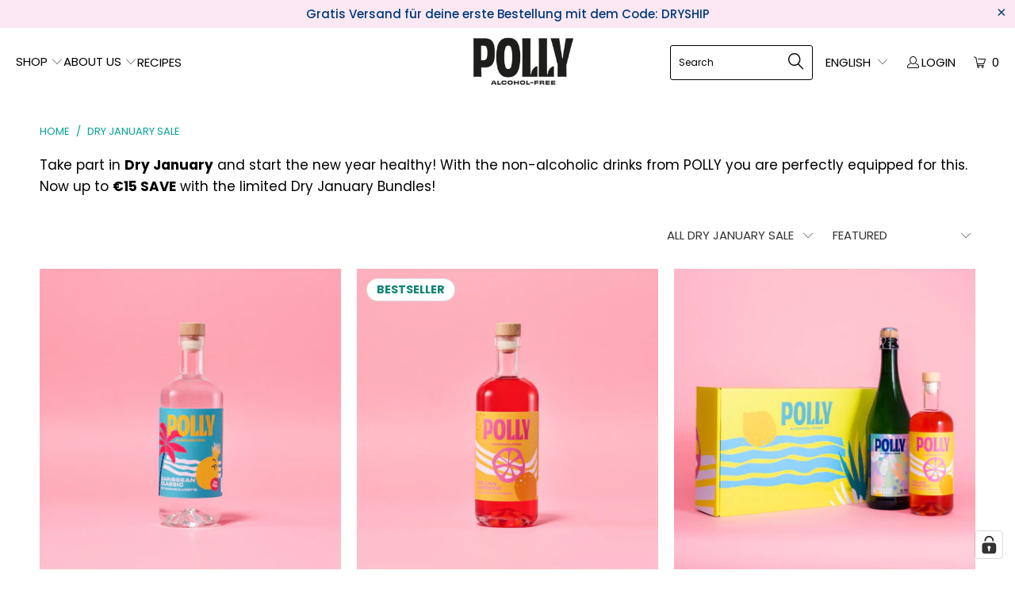

--- FILE ---
content_type: text/html; charset=utf-8
request_url: https://drinkpolly.de/en/collections/dry-january-sale
body_size: 83093
content:

















 <!DOCTYPE html>
<html class="no-js no-touch" lang="en"> <head>
<!-- Google Tag Manager -->
<script>(function(w,d,s,l,i){w[l]=w[l]||[];w[l].push({'gtm.start':
new Date().getTime(),event:'gtm.js'});var f=d.getElementsByTagName(s)[0],
j=d.createElement(s),dl=l!='dataLayer'?'&l='+l:'';j.async=true;j.src=
'https://www.googletagmanager.com/gtm.js?id='+i+dl;f.parentNode.insertBefore(j,f);
})(window,document,'script','dataLayer','GTM-K5G8547');</script>
<!-- End Google Tag Manager --> <script>
    window.Store = window.Store || {};
    window.Store.id = 60073509034;</script> <meta charset="utf-8"> <meta http-equiv="cleartype" content="on"> <!-- Mobile Specific Metas --> <meta name="HandheldFriendly" content="True"> <meta name="MobileOptimized" content="320"> <meta name="viewport" content="width=device-width,initial-scale=1"> <meta name="theme-color" content="#ffffff">

		<script>
			if (window.location.hostname === 'localhost') {
				window.Shopify = window.Shopify || {};
				window.Shopify.isHotReloadInstalled = true;
			}
		</script> <title>
      DRY JANUARY SALE at POLLY</title> <meta name="description" content="Take part in Dry January and start the new year healthy! With the non-alcoholic drinks from POLLY you are perfectly equipped for this. SAVE up to €15 now with the limited Dry January bundles!"/> <!-- Preconnect Domains --> <link rel="preconnect" href="https://fonts.shopifycdn.com" /> <link rel="preconnect" href="https://cdn.shopify.com" /> <link rel="preconnect" href="https://v.shopify.com" /> <link rel="preconnect" href="https://cdn.shopifycloud.com" /> <link rel="preconnect" href="https://monorail-edge.shopifysvc.com"> <!-- fallback for browsers that don't support preconnect --> <link rel="dns-prefetch" href="https://fonts.shopifycdn.com" /> <link rel="dns-prefetch" href="https://cdn.shopify.com" /> <link rel="dns-prefetch" href="https://v.shopify.com" /> <link rel="dns-prefetch" href="https://cdn.shopifycloud.com" /> <link rel="dns-prefetch" href="https://monorail-edge.shopifysvc.com"> <!-- Preload Assets --> <link rel="preload" href="//drinkpolly.de/cdn/shop/t/104/assets/fancybox.css?v=19278034316635137701764775947" as="style"> <link rel="preload" href="//drinkpolly.de/cdn/shop/t/104/assets/styles.css?v=150100436373116253381768233586" as="style"> <link rel="preload" href="//drinkpolly.de/cdn/shop/t/104/assets/jquery.min.js?v=81049236547974671631764775947" as="script"> <link rel="preload" href="//drinkpolly.de/cdn/shop/t/104/assets/vendors.js?v=26717678773342603711764775947" as="script"> <link rel="preload" href="//drinkpolly.de/cdn/shop/t/104/assets/sections.js?v=87851394648054063411764775947" as="script"> <link rel="preload" href="//drinkpolly.de/cdn/shop/t/104/assets/utilities.js?v=84146545639319007721764775947" as="script"> <link rel="preload" href="//drinkpolly.de/cdn/shop/t/104/assets/app.js?v=9575538824658434471764775947" as="script"> <!-- Stylesheet for Fancybox library --> <link href="//drinkpolly.de/cdn/shop/t/104/assets/fancybox.css?v=19278034316635137701764775947" rel="stylesheet" type="text/css" media="all" /> <!-- Stylesheets for Turbo --> <link href="//drinkpolly.de/cdn/shop/t/104/assets/styles.css?v=150100436373116253381768233586" rel="stylesheet" type="text/css" media="all" /> <link href="//drinkpolly.de/cdn/shop/t/104/assets/custom.css?v=47900500915072145851764775947" rel="stylesheet" type="text/css" media="all" /> <script>
      window.lazySizesConfig = window.lazySizesConfig || {};

      lazySizesConfig.expand = 300;
      lazySizesConfig.loadHidden = false;

      /*! lazysizes - v5.2.2 - bgset plugin */
      !function(e,t){var a=function(){t(e.lazySizes),e.removeEventListener("lazyunveilread",a,!0)};t=t.bind(null,e,e.document),"object"==typeof module&&module.exports?t(require("lazysizes")):"function"==typeof define&&define.amd?define(["lazysizes"],t):e.lazySizes?a():e.addEventListener("lazyunveilread",a,!0)}(window,function(e,z,g){"use strict";var c,y,b,f,i,s,n,v,m;e.addEventListener&&(c=g.cfg,y=/\s+/g,b=/\s*\|\s+|\s+\|\s*/g,f=/^(.+?)(?:\s+\[\s*(.+?)\s*\])(?:\s+\[\s*(.+?)\s*\])?$/,i=/^\s*\(*\s*type\s*:\s*(.+?)\s*\)*\s*$/,s=/\(|\)|'/,n={contain:1,cover:1},v=function(e,t){var a;t&&((a=t.match(i))&&a[1]?e.setAttribute("type",a[1]):e.setAttribute("media",c.customMedia[t]||t))},m=function(e){var t,a,i,r;e.target._lazybgset&&(a=(t=e.target)._lazybgset,(i=t.currentSrc||t.src)&&((r=g.fire(a,"bgsetproxy",{src:i,useSrc:s.test(i)?JSON.stringify(i):i})).defaultPrevented||(a.style.backgroundImage="url("+r.detail.useSrc+")")),t._lazybgsetLoading&&(g.fire(a,"_lazyloaded",{},!1,!0),delete t._lazybgsetLoading))},addEventListener("lazybeforeunveil",function(e){var t,a,i,r,s,n,l,d,o,u;!e.defaultPrevented&&(t=e.target.getAttribute("data-bgset"))&&(o=e.target,(u=z.createElement("img")).alt="",u._lazybgsetLoading=!0,e.detail.firesLoad=!0,a=t,i=o,r=u,s=z.createElement("picture"),n=i.getAttribute(c.sizesAttr),l=i.getAttribute("data-ratio"),d=i.getAttribute("data-optimumx"),i._lazybgset&&i._lazybgset.parentNode==i&&i.removeChild(i._lazybgset),Object.defineProperty(r,"_lazybgset",{value:i,writable:!0}),Object.defineProperty(i,"_lazybgset",{value:s,writable:!0}),a=a.replace(y," ").split(b),s.style.display="none",r.className=c.lazyClass,1!=a.length||n||(n="auto"),a.forEach(function(e){var t,a=z.createElement("source");n&&"auto"!=n&&a.setAttribute("sizes",n),(t=e.match(f))?(a.setAttribute(c.srcsetAttr,t[1]),v(a,t[2]),v(a,t[3])):a.setAttribute(c.srcsetAttr,e),s.appendChild(a)}),n&&(r.setAttribute(c.sizesAttr,n),i.removeAttribute(c.sizesAttr),i.removeAttribute("sizes")),d&&r.setAttribute("data-optimumx",d),l&&r.setAttribute("data-ratio",l),s.appendChild(r),i.appendChild(s),setTimeout(function(){g.loader.unveil(u),g.rAF(function(){g.fire(u,"_lazyloaded",{},!0,!0),u.complete&&m({target:u})})}))}),z.addEventListener("load",m,!0),e.addEventListener("lazybeforesizes",function(e){var t,a,i,r;e.detail.instance==g&&e.target._lazybgset&&e.detail.dataAttr&&(t=e.target._lazybgset,i=t,r=(getComputedStyle(i)||{getPropertyValue:function(){}}).getPropertyValue("background-size"),!n[r]&&n[i.style.backgroundSize]&&(r=i.style.backgroundSize),n[a=r]&&(e.target._lazysizesParentFit=a,g.rAF(function(){e.target.setAttribute("data-parent-fit",a),e.target._lazysizesParentFit&&delete e.target._lazysizesParentFit})))},!0),z.documentElement.addEventListener("lazybeforesizes",function(e){var t,a;!e.defaultPrevented&&e.target._lazybgset&&e.detail.instance==g&&(e.detail.width=(t=e.target._lazybgset,a=g.gW(t,t.parentNode),(!t._lazysizesWidth||a>t._lazysizesWidth)&&(t._lazysizesWidth=a),t._lazysizesWidth))}))});

      /*! lazysizes - v5.2.2 */
      !function(e){var t=function(u,D,f){"use strict";var k,H;if(function(){var e;var t={lazyClass:"lazyload",loadedClass:"lazyloaded",loadingClass:"lazyloading",preloadClass:"lazypreload",errorClass:"lazyerror",autosizesClass:"lazyautosizes",srcAttr:"data-src",srcsetAttr:"data-srcset",sizesAttr:"data-sizes",minSize:40,customMedia:{},init:true,expFactor:1.5,hFac:.8,loadMode:2,loadHidden:true,ricTimeout:0,throttleDelay:125};H=u.lazySizesConfig||u.lazysizesConfig||{};for(e in t){if(!(e in H)){H[e]=t[e]}}}(),!D||!D.getElementsByClassName){return{init:function(){},cfg:H,noSupport:true}}var O=D.documentElement,a=u.HTMLPictureElement,P="addEventListener",$="getAttribute",q=u[P].bind(u),I=u.setTimeout,U=u.requestAnimationFrame||I,l=u.requestIdleCallback,j=/^picture$/i,r=["load","error","lazyincluded","_lazyloaded"],i={},G=Array.prototype.forEach,J=function(e,t){if(!i[t]){i[t]=new RegExp("(\\s|^)"+t+"(\\s|$)")}return i[t].test(e[$]("class")||"")&&i[t]},K=function(e,t){if(!J(e,t)){e.setAttribute("class",(e[$]("class")||"").trim()+" "+t)}},Q=function(e,t){var i;if(i=J(e,t)){e.setAttribute("class",(e[$]("class")||"").replace(i," "))}},V=function(t,i,e){var a=e?P:"removeEventListener";if(e){V(t,i)}r.forEach(function(e){t[a](e,i)})},X=function(e,t,i,a,r){var n=D.createEvent("Event");if(!i){i={}}i.instance=k;n.initEvent(t,!a,!r);n.detail=i;e.dispatchEvent(n);return n},Y=function(e,t){var i;if(!a&&(i=u.picturefill||H.pf)){if(t&&t.src&&!e[$]("srcset")){e.setAttribute("srcset",t.src)}i({reevaluate:true,elements:[e]})}else if(t&&t.src){e.src=t.src}},Z=function(e,t){return(getComputedStyle(e,null)||{})[t]},s=function(e,t,i){i=i||e.offsetWidth;while(i<H.minSize&&t&&!e._lazysizesWidth){i=t.offsetWidth;t=t.parentNode}return i},ee=function(){var i,a;var t=[];var r=[];var n=t;var s=function(){var e=n;n=t.length?r:t;i=true;a=false;while(e.length){e.shift()()}i=false};var e=function(e,t){if(i&&!t){e.apply(this,arguments)}else{n.push(e);if(!a){a=true;(D.hidden?I:U)(s)}}};e._lsFlush=s;return e}(),te=function(i,e){return e?function(){ee(i)}:function(){var e=this;var t=arguments;ee(function(){i.apply(e,t)})}},ie=function(e){var i;var a=0;var r=H.throttleDelay;var n=H.ricTimeout;var t=function(){i=false;a=f.now();e()};var s=l&&n>49?function(){l(t,{timeout:n});if(n!==H.ricTimeout){n=H.ricTimeout}}:te(function(){I(t)},true);return function(e){var t;if(e=e===true){n=33}if(i){return}i=true;t=r-(f.now()-a);if(t<0){t=0}if(e||t<9){s()}else{I(s,t)}}},ae=function(e){var t,i;var a=99;var r=function(){t=null;e()};var n=function(){var e=f.now()-i;if(e<a){I(n,a-e)}else{(l||r)(r)}};return function(){i=f.now();if(!t){t=I(n,a)}}},e=function(){var v,m,c,h,e;var y,z,g,p,C,b,A;var n=/^img$/i;var d=/^iframe$/i;var E="onscroll"in u&&!/(gle|ing)bot/.test(navigator.userAgent);var _=0;var w=0;var N=0;var M=-1;var x=function(e){N--;if(!e||N<0||!e.target){N=0}};var W=function(e){if(A==null){A=Z(D.body,"visibility")=="hidden"}return A||!(Z(e.parentNode,"visibility")=="hidden"&&Z(e,"visibility")=="hidden")};var S=function(e,t){var i;var a=e;var r=W(e);g-=t;b+=t;p-=t;C+=t;while(r&&(a=a.offsetParent)&&a!=D.body&&a!=O){r=(Z(a,"opacity")||1)>0;if(r&&Z(a,"overflow")!="visible"){i=a.getBoundingClientRect();r=C>i.left&&p<i.right&&b>i.top-1&&g<i.bottom+1}}return r};var t=function(){var e,t,i,a,r,n,s,l,o,u,f,c;var d=k.elements;if((h=H.loadMode)&&N<8&&(e=d.length)){t=0;M++;for(;t<e;t++){if(!d[t]||d[t]._lazyRace){continue}if(!E||k.prematureUnveil&&k.prematureUnveil(d[t])){R(d[t]);continue}if(!(l=d[t][$]("data-expand"))||!(n=l*1)){n=w}if(!u){u=!H.expand||H.expand<1?O.clientHeight>500&&O.clientWidth>500?500:370:H.expand;k._defEx=u;f=u*H.expFactor;c=H.hFac;A=null;if(w<f&&N<1&&M>2&&h>2&&!D.hidden){w=f;M=0}else if(h>1&&M>1&&N<6){w=u}else{w=_}}if(o!==n){y=innerWidth+n*c;z=innerHeight+n;s=n*-1;o=n}i=d[t].getBoundingClientRect();if((b=i.bottom)>=s&&(g=i.top)<=z&&(C=i.right)>=s*c&&(p=i.left)<=y&&(b||C||p||g)&&(H.loadHidden||W(d[t]))&&(m&&N<3&&!l&&(h<3||M<4)||S(d[t],n))){R(d[t]);r=true;if(N>9){break}}else if(!r&&m&&!a&&N<4&&M<4&&h>2&&(v[0]||H.preloadAfterLoad)&&(v[0]||!l&&(b||C||p||g||d[t][$](H.sizesAttr)!="auto"))){a=v[0]||d[t]}}if(a&&!r){R(a)}}};var i=ie(t);var B=function(e){var t=e.target;if(t._lazyCache){delete t._lazyCache;return}x(e);K(t,H.loadedClass);Q(t,H.loadingClass);V(t,L);X(t,"lazyloaded")};var a=te(B);var L=function(e){a({target:e.target})};var T=function(t,i){try{t.contentWindow.location.replace(i)}catch(e){t.src=i}};var F=function(e){var t;var i=e[$](H.srcsetAttr);if(t=H.customMedia[e[$]("data-media")||e[$]("media")]){e.setAttribute("media",t)}if(i){e.setAttribute("srcset",i)}};var s=te(function(t,e,i,a,r){var n,s,l,o,u,f;if(!(u=X(t,"lazybeforeunveil",e)).defaultPrevented){if(a){if(i){K(t,H.autosizesClass)}else{t.setAttribute("sizes",a)}}s=t[$](H.srcsetAttr);n=t[$](H.srcAttr);if(r){l=t.parentNode;o=l&&j.test(l.nodeName||"")}f=e.firesLoad||"src"in t&&(s||n||o);u={target:t};K(t,H.loadingClass);if(f){clearTimeout(c);c=I(x,2500);V(t,L,true)}if(o){G.call(l.getElementsByTagName("source"),F)}if(s){t.setAttribute("srcset",s)}else if(n&&!o){if(d.test(t.nodeName)){T(t,n)}else{t.src=n}}if(r&&(s||o)){Y(t,{src:n})}}if(t._lazyRace){delete t._lazyRace}Q(t,H.lazyClass);ee(function(){var e=t.complete&&t.naturalWidth>1;if(!f||e){if(e){K(t,"ls-is-cached")}B(u);t._lazyCache=true;I(function(){if("_lazyCache"in t){delete t._lazyCache}},9)}if(t.loading=="lazy"){N--}},true)});var R=function(e){if(e._lazyRace){return}var t;var i=n.test(e.nodeName);var a=i&&(e[$](H.sizesAttr)||e[$]("sizes"));var r=a=="auto";if((r||!m)&&i&&(e[$]("src")||e.srcset)&&!e.complete&&!J(e,H.errorClass)&&J(e,H.lazyClass)){return}t=X(e,"lazyunveilread").detail;if(r){re.updateElem(e,true,e.offsetWidth)}e._lazyRace=true;N++;s(e,t,r,a,i)};var r=ae(function(){H.loadMode=3;i()});var l=function(){if(H.loadMode==3){H.loadMode=2}r()};var o=function(){if(m){return}if(f.now()-e<999){I(o,999);return}m=true;H.loadMode=3;i();q("scroll",l,true)};return{_:function(){e=f.now();k.elements=D.getElementsByClassName(H.lazyClass);v=D.getElementsByClassName(H.lazyClass+" "+H.preloadClass);q("scroll",i,true);q("resize",i,true);q("pageshow",function(e){if(e.persisted){var t=D.querySelectorAll("."+H.loadingClass);if(t.length&&t.forEach){U(function(){t.forEach(function(e){if(e.complete){R(e)}})})}}});if(u.MutationObserver){new MutationObserver(i).observe(O,{childList:true,subtree:true,attributes:true})}else{O[P]("DOMNodeInserted",i,true);O[P]("DOMAttrModified",i,true);setInterval(i,999)}q("hashchange",i,true);["focus","mouseover","click","load","transitionend","animationend"].forEach(function(e){D[P](e,i,true)});if(/d$|^c/.test(D.readyState)){o()}else{q("load",o);D[P]("DOMContentLoaded",i);I(o,2e4)}if(k.elements.length){t();ee._lsFlush()}else{i()}},checkElems:i,unveil:R,_aLSL:l}}(),re=function(){var i;var n=te(function(e,t,i,a){var r,n,s;e._lazysizesWidth=a;a+="px";e.setAttribute("sizes",a);if(j.test(t.nodeName||"")){r=t.getElementsByTagName("source");for(n=0,s=r.length;n<s;n++){r[n].setAttribute("sizes",a)}}if(!i.detail.dataAttr){Y(e,i.detail)}});var a=function(e,t,i){var a;var r=e.parentNode;if(r){i=s(e,r,i);a=X(e,"lazybeforesizes",{width:i,dataAttr:!!t});if(!a.defaultPrevented){i=a.detail.width;if(i&&i!==e._lazysizesWidth){n(e,r,a,i)}}}};var e=function(){var e;var t=i.length;if(t){e=0;for(;e<t;e++){a(i[e])}}};var t=ae(e);return{_:function(){i=D.getElementsByClassName(H.autosizesClass);q("resize",t)},checkElems:t,updateElem:a}}(),t=function(){if(!t.i&&D.getElementsByClassName){t.i=true;re._();e._()}};return I(function(){H.init&&t()}),k={cfg:H,autoSizer:re,loader:e,init:t,uP:Y,aC:K,rC:Q,hC:J,fire:X,gW:s,rAF:ee}}(e,e.document,Date);e.lazySizes=t,"object"==typeof module&&module.exports&&(module.exports=t)}("undefined"!=typeof window?window:{});</script>

		<link href="//drinkpolly.de/cdn/shop/t/104/assets/polly-custom.build.min.css?v=102236119301980244671768950927" rel="stylesheet" type="text/css" media="all" /> <!-- Icons --> <link rel="shortcut icon" type="image/x-icon" href="//drinkpolly.de/cdn/shop/files/Design_ohne_Titel_11_180x180.png?v=1636555598"> <link rel="apple-touch-icon" href="//drinkpolly.de/cdn/shop/files/Design_ohne_Titel_11_180x180.png?v=1636555598"/> <link rel="apple-touch-icon" sizes="57x57" href="//drinkpolly.de/cdn/shop/files/Design_ohne_Titel_11_57x57.png?v=1636555598"/> <link rel="apple-touch-icon" sizes="60x60" href="//drinkpolly.de/cdn/shop/files/Design_ohne_Titel_11_60x60.png?v=1636555598"/> <link rel="apple-touch-icon" sizes="72x72" href="//drinkpolly.de/cdn/shop/files/Design_ohne_Titel_11_72x72.png?v=1636555598"/> <link rel="apple-touch-icon" sizes="76x76" href="//drinkpolly.de/cdn/shop/files/Design_ohne_Titel_11_76x76.png?v=1636555598"/> <link rel="apple-touch-icon" sizes="114x114" href="//drinkpolly.de/cdn/shop/files/Design_ohne_Titel_11_114x114.png?v=1636555598"/> <link rel="apple-touch-icon" sizes="180x180" href="//drinkpolly.de/cdn/shop/files/Design_ohne_Titel_11_180x180.png?v=1636555598"/> <link rel="apple-touch-icon" sizes="228x228" href="//drinkpolly.de/cdn/shop/files/Design_ohne_Titel_11_228x228.png?v=1636555598"/> <link rel="canonical" href="https://drinkpolly.de/en/collections/dry-january-sale"/> <script src="//drinkpolly.de/cdn/shop/t/104/assets/jquery.min.js?v=81049236547974671631764775947" defer></script> <script>
      window.PXUTheme = window.PXUTheme || {};
      window.PXUTheme.version = '8.1.0';
      window.PXUTheme.name = 'Turbo';</script>
    


    <template id="price-ui"><span class="price " data-price></span><span class="compare-at-price" data-compare-at-price></span><span class="unit-pricing" data-unit-pricing></span><script>
  
    [...document.querySelectorAll(".unit-pricing")].map(item =>{
  	let removePipe4 = item.innerHTML.replaceAll('|','');
	item.innerHTML = removePipe4;
  });
</script></template> <template id="price-ui-badge"><div class="price-ui-badge__sticker price-ui-badge__sticker--"> <span class="price-ui-badge__sticker-text" data-badge></span></div><script>
  
    [...document.querySelectorAll(".unit-pricing")].map(item =>{
  	let removePipe4 = item.innerHTML.replaceAll('|','');
	item.innerHTML = removePipe4;
  });
</script></template> <template id="price-ui__price"><span class="money" data-price></span><script>
  
    [...document.querySelectorAll(".unit-pricing")].map(item =>{
  	let removePipe4 = item.innerHTML.replaceAll('|','');
	item.innerHTML = removePipe4;
  });
</script></template> <template id="price-ui__price-range"><span class="price-min" data-price-min><span class="money" data-price></span></span><script>
  
    [...document.querySelectorAll(".unit-pricing")].map(item =>{
  	let removePipe4 = item.innerHTML.replaceAll('|','');
	item.innerHTML = removePipe4;
  });
</script> - <span class="price-max" data-price-max><span class="money" data-price></span></span><script>
  
    [...document.querySelectorAll(".unit-pricing")].map(item =>{
  	let removePipe4 = item.innerHTML.replaceAll('|','');
	item.innerHTML = removePipe4;
  });
</script></template> <template id="price-ui__unit-pricing"><span class="unit-quantity" data-unit-quantity></span><script>
  
    [...document.querySelectorAll(".unit-pricing")].map(item =>{
  	let removePipe4 = item.innerHTML.replaceAll('|','');
	item.innerHTML = removePipe4;
  });
</script> | <span class="prod-pipe"> Grundpreis:</span> <span class="unit-price" data-unit-price><span class="money" data-price></span></span><script>
  
    [...document.querySelectorAll(".unit-pricing")].map(item =>{
  	let removePipe4 = item.innerHTML.replaceAll('|','');
	item.innerHTML = removePipe4;
  });
</script> / <span class="unit-measurement" data-unit-measurement></span><script>
  
    [...document.querySelectorAll(".unit-pricing")].map(item =>{
  	let removePipe4 = item.innerHTML.replaceAll('|','');
	item.innerHTML = removePipe4;
  });
</script></template> <template id="price-ui-badge__percent-savings-range">Save up to <span data-price-percent></span><script>
  
    [...document.querySelectorAll(".unit-pricing")].map(item =>{
  	let removePipe4 = item.innerHTML.replaceAll('|','');
	item.innerHTML = removePipe4;
  });
</script>%</template> <template id="price-ui-badge__percent-savings">Save <span data-price-percent></span><script>
  
    [...document.querySelectorAll(".unit-pricing")].map(item =>{
  	let removePipe4 = item.innerHTML.replaceAll('|','');
	item.innerHTML = removePipe4;
  });
</script>%</template> <template id="price-ui-badge__price-savings-range">Save up to <span class="money" data-price></span><script>
  
    [...document.querySelectorAll(".unit-pricing")].map(item =>{
  	let removePipe4 = item.innerHTML.replaceAll('|','');
	item.innerHTML = removePipe4;
  });
</script></template> <template id="price-ui-badge__price-savings">Save <span class="money" data-price></span><script>
  
    [...document.querySelectorAll(".unit-pricing")].map(item =>{
  	let removePipe4 = item.innerHTML.replaceAll('|','');
	item.innerHTML = removePipe4;
  });
</script></template> <template id="price-ui-badge__on-sale">Sale</template> <template id="price-ui-badge__sold-out">Sold out</template> <template id="price-ui-badge__in-stock">In stock</template> <script>
      
window.PXUTheme = window.PXUTheme || {};


window.PXUTheme.theme_settings = {};
window.PXUTheme.currency = {};
window.PXUTheme.routes = window.PXUTheme.routes || {};


window.PXUTheme.theme_settings.display_tos_checkbox = false;
window.PXUTheme.theme_settings.go_to_checkout = true;
window.PXUTheme.theme_settings.cart_action = "ajax";
window.PXUTheme.theme_settings.cart_shipping_calculator = false;


window.PXUTheme.theme_settings.collection_swatches = false;
window.PXUTheme.theme_settings.collection_secondary_image = false;


window.PXUTheme.currency.show_multiple_currencies = false;
window.PXUTheme.currency.shop_currency = "EUR";
window.PXUTheme.currency.default_currency = "EUR";
window.PXUTheme.currency.display_format = "money_format";
window.PXUTheme.currency.money_format = "€{{amount_with_comma_separator}}";
window.PXUTheme.currency.money_format_no_currency = "€{{amount_with_comma_separator}}";
window.PXUTheme.currency.money_format_currency = "€{{amount_with_comma_separator}} EUR";
window.PXUTheme.currency.native_multi_currency = false;
window.PXUTheme.currency.iso_code = "EUR";
window.PXUTheme.currency.symbol = "€";


window.PXUTheme.theme_settings.display_inventory_left = false;
window.PXUTheme.theme_settings.inventory_threshold = 10;
window.PXUTheme.theme_settings.limit_quantity = false;


window.PXUTheme.theme_settings.menu_position = null;


window.PXUTheme.theme_settings.newsletter_popup = false;
window.PXUTheme.theme_settings.newsletter_popup_days = "14";
window.PXUTheme.theme_settings.newsletter_popup_mobile = false;
window.PXUTheme.theme_settings.newsletter_popup_seconds = 0;


window.PXUTheme.theme_settings.pagination_type = "load_more";


window.PXUTheme.theme_settings.enable_shopify_collection_badges = false;
window.PXUTheme.theme_settings.quick_shop_thumbnail_position = null;
window.PXUTheme.theme_settings.product_form_style = "radio";
window.PXUTheme.theme_settings.sale_banner_enabled = false;
window.PXUTheme.theme_settings.display_savings = true;
window.PXUTheme.theme_settings.display_sold_out_price = false;
window.PXUTheme.theme_settings.free_text = "Free";
window.PXUTheme.theme_settings.video_looping = null;
window.PXUTheme.theme_settings.quick_shop_style = "popup";
window.PXUTheme.theme_settings.hover_enabled = false;


window.PXUTheme.routes.cart_url = "/en/cart";
window.PXUTheme.routes.root_url = "/en";
window.PXUTheme.routes.search_url = "/en/search";
window.PXUTheme.routes.all_products_collection_url = "/en/collections/all";
window.PXUTheme.routes.product_recommendations_url = "/en/recommendations/products";


window.PXUTheme.theme_settings.image_loading_style = "appear";


window.PXUTheme.theme_settings.search_option = "product";
window.PXUTheme.theme_settings.search_items_to_display = 5;
window.PXUTheme.theme_settings.enable_autocomplete = true;


window.PXUTheme.theme_settings.page_dots_enabled = false;
window.PXUTheme.theme_settings.slideshow_arrow_size = "light";


window.PXUTheme.theme_settings.quick_shop_enabled = false;


window.PXUTheme.translation = {};


window.PXUTheme.translation.agree_to_terms_warning = "You must agree with the terms and conditions to checkout.";
window.PXUTheme.translation.one_item_left = "item left";
window.PXUTheme.translation.items_left_text = "items left";
window.PXUTheme.translation.cart_savings_text = "Total Savings";
window.PXUTheme.translation.cart_discount_text = "Discount";
window.PXUTheme.translation.cart_subtotal_text = "Subtotal";
window.PXUTheme.translation.cart_remove_text = "Remove";
window.PXUTheme.translation.cart_free_text = "Free";


window.PXUTheme.translation.newsletter_success_text = "Thank you for joining our mailing list!";


window.PXUTheme.translation.notify_email = "Enter your email address...";
window.PXUTheme.translation.notify_email_value = "Translation missing: en.contact.fields.email";
window.PXUTheme.translation.notify_email_send = "Send";
window.PXUTheme.translation.notify_message_first = "Please notify me when ";
window.PXUTheme.translation.notify_message_last = " becomes available - ";
window.PXUTheme.translation.notify_success_text = "Thanks! We will notify you when this product becomes available!";


window.PXUTheme.translation.add_to_cart = "Add to Cart";
window.PXUTheme.translation.coming_soon_text = "Coming Soon";
window.PXUTheme.translation.sold_out_text = "Sold Out";
window.PXUTheme.translation.sale_text = "Sale";
window.PXUTheme.translation.savings_text = "You Save";
window.PXUTheme.translation.from_text = "from";
window.PXUTheme.translation.new_text = "New";
window.PXUTheme.translation.pre_order_text = "Pre-Order";
window.PXUTheme.translation.unavailable_text = "Unavailable";


window.PXUTheme.translation.all_results = "View all results";
window.PXUTheme.translation.no_results = "Sorry, no results!";


window.PXUTheme.media_queries = {};
window.PXUTheme.media_queries.small = window.matchMedia( "(max-width: 480px)" );
window.PXUTheme.media_queries.medium = window.matchMedia( "(max-width: 798px)" );
window.PXUTheme.media_queries.large = window.matchMedia( "(min-width: 799px)" );
window.PXUTheme.media_queries.larger = window.matchMedia( "(min-width: 960px)" );
window.PXUTheme.media_queries.xlarge = window.matchMedia( "(min-width: 1200px)" );
window.PXUTheme.media_queries.ie10 = window.matchMedia( "all and (-ms-high-contrast: none), (-ms-high-contrast: active)" );
window.PXUTheme.media_queries.tablet = window.matchMedia( "only screen and (min-width: 799px) and (max-width: 1024px)" );
window.PXUTheme.media_queries.mobile_and_tablet = window.matchMedia( "(max-width: 1024px)" );</script> <script src="//drinkpolly.de/cdn/shop/t/104/assets/vendors.js?v=26717678773342603711764775947" defer></script> <script src="//drinkpolly.de/cdn/shop/t/104/assets/sections.js?v=87851394648054063411764775947" defer></script> <script src="//drinkpolly.de/cdn/shop/t/104/assets/utilities.js?v=84146545639319007721764775947" defer></script> <script src="//drinkpolly.de/cdn/shop/t/104/assets/app.js?v=9575538824658434471764775947" defer></script> <script></script> <script>window.performance && window.performance.mark && window.performance.mark('shopify.content_for_header.start');</script><meta name="facebook-domain-verification" content="si2n0afrwkkfeqiwfgzvrr2abqby9h">
<meta name="facebook-domain-verification" content="zkwh2zm3u5nvwtz2jzz8qtoldneew4">
<meta name="google-site-verification" content="uIxHymZg_Z2NYil5wLvJ1fNkxRFSPqyFLt2cJXDewvU">
<meta id="shopify-digital-wallet" name="shopify-digital-wallet" content="/60073509034/digital_wallets/dialog">
<meta name="shopify-checkout-api-token" content="7301d03a1af645aa957af756d26a50cd">
<meta id="in-context-paypal-metadata" data-shop-id="60073509034" data-venmo-supported="false" data-environment="production" data-locale="en_US" data-paypal-v4="true" data-currency="EUR">
<link rel="alternate" type="application/atom+xml" title="Feed" href="/en/collections/dry-january-sale.atom" />
<link rel="alternate" hreflang="x-default" href="https://drinkpolly.de/collections/dry-january-sale">
<link rel="alternate" hreflang="de" href="https://drinkpolly.de/collections/dry-january-sale">
<link rel="alternate" hreflang="en" href="https://drinkpolly.de/en/collections/dry-january-sale">
<link rel="alternate" type="application/json+oembed" href="https://drinkpolly.de/en/collections/dry-january-sale.oembed">
<script async="async" src="/checkouts/internal/preloads.js?locale=en-DE"></script>
<link rel="preconnect" href="https://shop.app" crossorigin="anonymous">
<script async="async" src="https://shop.app/checkouts/internal/preloads.js?locale=en-DE&shop_id=60073509034" crossorigin="anonymous"></script>
<script id="apple-pay-shop-capabilities" type="application/json">{"shopId":60073509034,"countryCode":"DE","currencyCode":"EUR","merchantCapabilities":["supports3DS"],"merchantId":"gid:\/\/shopify\/Shop\/60073509034","merchantName":"POLLY","requiredBillingContactFields":["postalAddress","email"],"requiredShippingContactFields":["postalAddress","email"],"shippingType":"shipping","supportedNetworks":["visa","maestro","masterCard","amex"],"total":{"type":"pending","label":"POLLY","amount":"1.00"},"shopifyPaymentsEnabled":true,"supportsSubscriptions":true}</script>
<script id="shopify-features" type="application/json">{"accessToken":"7301d03a1af645aa957af756d26a50cd","betas":["rich-media-storefront-analytics"],"domain":"drinkpolly.de","predictiveSearch":true,"shopId":60073509034,"locale":"en"}</script>
<script>var Shopify = Shopify || {};
Shopify.shop = "drinkpolly.myshopify.com";
Shopify.locale = "en";
Shopify.currency = {"active":"EUR","rate":"1.0"};
Shopify.country = "DE";
Shopify.theme = {"name":"POLLY","id":180643234059,"schema_name":"Turbo","schema_version":"8.1.0","theme_store_id":null,"role":"main"};
Shopify.theme.handle = "null";
Shopify.theme.style = {"id":null,"handle":null};
Shopify.cdnHost = "drinkpolly.de/cdn";
Shopify.routes = Shopify.routes || {};
Shopify.routes.root = "/en/";</script>
<script type="module">!function(o){(o.Shopify=o.Shopify||{}).modules=!0}(window);</script>
<script>!function(o){function n(){var o=[];function n(){o.push(Array.prototype.slice.apply(arguments))}return n.q=o,n}var t=o.Shopify=o.Shopify||{};t.loadFeatures=n(),t.autoloadFeatures=n()}(window);</script>
<script>
  window.ShopifyPay = window.ShopifyPay || {};
  window.ShopifyPay.apiHost = "shop.app\/pay";
  window.ShopifyPay.redirectState = null;
</script>
<script id="shop-js-analytics" type="application/json">{"pageType":"collection"}</script>
<script defer="defer" async type="module" src="//drinkpolly.de/cdn/shopifycloud/shop-js/modules/v2/client.init-shop-cart-sync_BT-GjEfc.en.esm.js"></script>
<script defer="defer" async type="module" src="//drinkpolly.de/cdn/shopifycloud/shop-js/modules/v2/chunk.common_D58fp_Oc.esm.js"></script>
<script defer="defer" async type="module" src="//drinkpolly.de/cdn/shopifycloud/shop-js/modules/v2/chunk.modal_xMitdFEc.esm.js"></script>
<script type="module">
  await import("//drinkpolly.de/cdn/shopifycloud/shop-js/modules/v2/client.init-shop-cart-sync_BT-GjEfc.en.esm.js");
await import("//drinkpolly.de/cdn/shopifycloud/shop-js/modules/v2/chunk.common_D58fp_Oc.esm.js");
await import("//drinkpolly.de/cdn/shopifycloud/shop-js/modules/v2/chunk.modal_xMitdFEc.esm.js");

  window.Shopify.SignInWithShop?.initShopCartSync?.({"fedCMEnabled":true,"windoidEnabled":true});

</script>
<script>
  window.Shopify = window.Shopify || {};
  if (!window.Shopify.featureAssets) window.Shopify.featureAssets = {};
  window.Shopify.featureAssets['shop-js'] = {"shop-cart-sync":["modules/v2/client.shop-cart-sync_DZOKe7Ll.en.esm.js","modules/v2/chunk.common_D58fp_Oc.esm.js","modules/v2/chunk.modal_xMitdFEc.esm.js"],"init-fed-cm":["modules/v2/client.init-fed-cm_B6oLuCjv.en.esm.js","modules/v2/chunk.common_D58fp_Oc.esm.js","modules/v2/chunk.modal_xMitdFEc.esm.js"],"shop-cash-offers":["modules/v2/client.shop-cash-offers_D2sdYoxE.en.esm.js","modules/v2/chunk.common_D58fp_Oc.esm.js","modules/v2/chunk.modal_xMitdFEc.esm.js"],"shop-login-button":["modules/v2/client.shop-login-button_QeVjl5Y3.en.esm.js","modules/v2/chunk.common_D58fp_Oc.esm.js","modules/v2/chunk.modal_xMitdFEc.esm.js"],"pay-button":["modules/v2/client.pay-button_DXTOsIq6.en.esm.js","modules/v2/chunk.common_D58fp_Oc.esm.js","modules/v2/chunk.modal_xMitdFEc.esm.js"],"shop-button":["modules/v2/client.shop-button_DQZHx9pm.en.esm.js","modules/v2/chunk.common_D58fp_Oc.esm.js","modules/v2/chunk.modal_xMitdFEc.esm.js"],"avatar":["modules/v2/client.avatar_BTnouDA3.en.esm.js"],"init-windoid":["modules/v2/client.init-windoid_CR1B-cfM.en.esm.js","modules/v2/chunk.common_D58fp_Oc.esm.js","modules/v2/chunk.modal_xMitdFEc.esm.js"],"init-shop-for-new-customer-accounts":["modules/v2/client.init-shop-for-new-customer-accounts_C_vY_xzh.en.esm.js","modules/v2/client.shop-login-button_QeVjl5Y3.en.esm.js","modules/v2/chunk.common_D58fp_Oc.esm.js","modules/v2/chunk.modal_xMitdFEc.esm.js"],"init-shop-email-lookup-coordinator":["modules/v2/client.init-shop-email-lookup-coordinator_BI7n9ZSv.en.esm.js","modules/v2/chunk.common_D58fp_Oc.esm.js","modules/v2/chunk.modal_xMitdFEc.esm.js"],"init-shop-cart-sync":["modules/v2/client.init-shop-cart-sync_BT-GjEfc.en.esm.js","modules/v2/chunk.common_D58fp_Oc.esm.js","modules/v2/chunk.modal_xMitdFEc.esm.js"],"shop-toast-manager":["modules/v2/client.shop-toast-manager_DiYdP3xc.en.esm.js","modules/v2/chunk.common_D58fp_Oc.esm.js","modules/v2/chunk.modal_xMitdFEc.esm.js"],"init-customer-accounts":["modules/v2/client.init-customer-accounts_D9ZNqS-Q.en.esm.js","modules/v2/client.shop-login-button_QeVjl5Y3.en.esm.js","modules/v2/chunk.common_D58fp_Oc.esm.js","modules/v2/chunk.modal_xMitdFEc.esm.js"],"init-customer-accounts-sign-up":["modules/v2/client.init-customer-accounts-sign-up_iGw4briv.en.esm.js","modules/v2/client.shop-login-button_QeVjl5Y3.en.esm.js","modules/v2/chunk.common_D58fp_Oc.esm.js","modules/v2/chunk.modal_xMitdFEc.esm.js"],"shop-follow-button":["modules/v2/client.shop-follow-button_CqMgW2wH.en.esm.js","modules/v2/chunk.common_D58fp_Oc.esm.js","modules/v2/chunk.modal_xMitdFEc.esm.js"],"checkout-modal":["modules/v2/client.checkout-modal_xHeaAweL.en.esm.js","modules/v2/chunk.common_D58fp_Oc.esm.js","modules/v2/chunk.modal_xMitdFEc.esm.js"],"shop-login":["modules/v2/client.shop-login_D91U-Q7h.en.esm.js","modules/v2/chunk.common_D58fp_Oc.esm.js","modules/v2/chunk.modal_xMitdFEc.esm.js"],"lead-capture":["modules/v2/client.lead-capture_BJmE1dJe.en.esm.js","modules/v2/chunk.common_D58fp_Oc.esm.js","modules/v2/chunk.modal_xMitdFEc.esm.js"],"payment-terms":["modules/v2/client.payment-terms_Ci9AEqFq.en.esm.js","modules/v2/chunk.common_D58fp_Oc.esm.js","modules/v2/chunk.modal_xMitdFEc.esm.js"]};
</script>
<script>(function() {
  var isLoaded = false;
  function asyncLoad() {
    if (isLoaded) return;
    isLoaded = true;
    var urls = ["https:\/\/ecommplugins-scripts.trustpilot.com\/v2.1\/js\/header.min.js?settings=eyJrZXkiOiJQSFZIdG5JSjRVQ3J2MndhIiwicyI6InNrdSJ9\u0026v=2.5\u0026shop=drinkpolly.myshopify.com","https:\/\/ecommplugins-trustboxsettings.trustpilot.com\/drinkpolly.myshopify.com.js?settings=1657626216860\u0026shop=drinkpolly.myshopify.com","https:\/\/widget.trustpilot.com\/bootstrap\/v5\/tp.widget.sync.bootstrap.min.js?shop=drinkpolly.myshopify.com","https:\/\/cs.cdn.linkster.co\/main\/scripts\/shopify\/client-script.js?shop=drinkpolly.myshopify.com"];
    for (var i = 0; i <urls.length; i++) {
      var s = document.createElement('script');
      s.type = 'text/javascript';
      s.async = true;
      s.src = urls[i];
      var x = document.getElementsByTagName('script')[0];
      x.parentNode.insertBefore(s, x);
    }
  };
  if(window.attachEvent) {
    window.attachEvent('onload', asyncLoad);
  } else {
    window.addEventListener('load', asyncLoad, false);
  }
})();</script>
<script id="__st">var __st={"a":60073509034,"offset":3600,"reqid":"8964d24f-2c5c-431a-804a-a9441178f1a1-1769244143","pageurl":"drinkpolly.de\/en\/collections\/dry-january-sale","u":"564f5a39b226","p":"collection","rtyp":"collection","rid":483359162635};</script>
<script>window.ShopifyPaypalV4VisibilityTracking = true;</script>
<script id="captcha-bootstrap">!function(){'use strict';const t='contact',e='account',n='new_comment',o=[[t,t],['blogs',n],['comments',n],[t,'customer']],c=[[e,'customer_login'],[e,'guest_login'],[e,'recover_customer_password'],[e,'create_customer']],r=t=>t.map((([t,e])=>`form[action*='/${t}']:not([data-nocaptcha='true']) input[name='form_type'][value='${e}']`)).join(','),a=t=>()=>t?[...document.querySelectorAll(t)].map((t=>t.form)):[];function s(){const t=[...o],e=r(t);return a(e)}const i='password',u='form_key',d=['recaptcha-v3-token','g-recaptcha-response','h-captcha-response',i],f=()=>{try{return window.sessionStorage}catch{return}},m='__shopify_v',_=t=>t.elements[u];function p(t,e,n=!1){try{const o=window.sessionStorage,c=JSON.parse(o.getItem(e)),{data:r}=function(t){const{data:e,action:n}=t;return t[m]||n?{data:e,action:n}:{data:t,action:n}}(c);for(const[e,n]of Object.entries(r))t.elements[e]&&(t.elements[e].value=n);n&&o.removeItem(e)}catch(o){console.error('form repopulation failed',{error:o})}}const l='form_type',E='cptcha';function T(t){t.dataset[E]=!0}const w=window,h=w.document,L='Shopify',v='ce_forms',y='captcha';let A=!1;((t,e)=>{const n=(g='f06e6c50-85a8-45c8-87d0-21a2b65856fe',I='https://cdn.shopify.com/shopifycloud/storefront-forms-hcaptcha/ce_storefront_forms_captcha_hcaptcha.v1.5.2.iife.js',D={infoText:'Protected by hCaptcha',privacyText:'Privacy',termsText:'Terms'},(t,e,n)=>{const o=w[L][v],c=o.bindForm;if(c)return c(t,g,e,D).then(n);var r;o.q.push([[t,g,e,D],n]),r=I,A||(h.body.append(Object.assign(h.createElement('script'),{id:'captcha-provider',async:!0,src:r})),A=!0)});var g,I,D;w[L]=w[L]||{},w[L][v]=w[L][v]||{},w[L][v].q=[],w[L][y]=w[L][y]||{},w[L][y].protect=function(t,e){n(t,void 0,e),T(t)},Object.freeze(w[L][y]),function(t,e,n,w,h,L){const[v,y,A,g]=function(t,e,n){const i=e?o:[],u=t?c:[],d=[...i,...u],f=r(d),m=r(i),_=r(d.filter((([t,e])=>n.includes(e))));return[a(f),a(m),a(_),s()]}(w,h,L),I=t=>{const e=t.target;return e instanceof HTMLFormElement?e:e&&e.form},D=t=>v().includes(t);t.addEventListener('submit',(t=>{const e=I(t);if(!e)return;const n=D(e)&&!e.dataset.hcaptchaBound&&!e.dataset.recaptchaBound,o=_(e),c=g().includes(e)&&(!o||!o.value);(n||c)&&t.preventDefault(),c&&!n&&(function(t){try{if(!f())return;!function(t){const e=f();if(!e)return;const n=_(t);if(!n)return;const o=n.value;o&&e.removeItem(o)}(t);const e=Array.from(Array(32),(()=>Math.random().toString(36)[2])).join('');!function(t,e){_(t)||t.append(Object.assign(document.createElement('input'),{type:'hidden',name:u})),t.elements[u].value=e}(t,e),function(t,e){const n=f();if(!n)return;const o=[...t.querySelectorAll(`input[type='${i}']`)].map((({name:t})=>t)),c=[...d,...o],r={};for(const[a,s]of new FormData(t).entries())c.includes(a)||(r[a]=s);n.setItem(e,JSON.stringify({[m]:1,action:t.action,data:r}))}(t,e)}catch(e){console.error('failed to persist form',e)}}(e),e.submit())}));const S=(t,e)=>{t&&!t.dataset[E]&&(n(t,e.some((e=>e===t))),T(t))};for(const o of['focusin','change'])t.addEventListener(o,(t=>{const e=I(t);D(e)&&S(e,y())}));const B=e.get('form_key'),M=e.get(l),P=B&&M;t.addEventListener('DOMContentLoaded',(()=>{const t=y();if(P)for(const e of t)e.elements[l].value===M&&p(e,B);[...new Set([...A(),...v().filter((t=>'true'===t.dataset.shopifyCaptcha))])].forEach((e=>S(e,t)))}))}(h,new URLSearchParams(w.location.search),n,t,e,['guest_login'])})(!0,!0)}();</script>
<script integrity="sha256-4kQ18oKyAcykRKYeNunJcIwy7WH5gtpwJnB7kiuLZ1E=" data-source-attribution="shopify.loadfeatures" defer="defer" src="//drinkpolly.de/cdn/shopifycloud/storefront/assets/storefront/load_feature-a0a9edcb.js" crossorigin="anonymous"></script>
<script crossorigin="anonymous" defer="defer" src="//drinkpolly.de/cdn/shopifycloud/storefront/assets/shopify_pay/storefront-65b4c6d7.js?v=20250812"></script>
<script data-source-attribution="shopify.dynamic_checkout.dynamic.init">var Shopify=Shopify||{};Shopify.PaymentButton=Shopify.PaymentButton||{isStorefrontPortableWallets:!0,init:function(){window.Shopify.PaymentButton.init=function(){};var t=document.createElement("script");t.src="https://drinkpolly.de/cdn/shopifycloud/portable-wallets/latest/portable-wallets.en.js",t.type="module",document.head.appendChild(t)}};
</script>
<script data-source-attribution="shopify.dynamic_checkout.buyer_consent">
  function portableWalletsHideBuyerConsent(e){var t=document.getElementById("shopify-buyer-consent"),n=document.getElementById("shopify-subscription-policy-button");t&&n&&(t.classList.add("hidden"),t.setAttribute("aria-hidden","true"),n.removeEventListener("click",e))}function portableWalletsShowBuyerConsent(e){var t=document.getElementById("shopify-buyer-consent"),n=document.getElementById("shopify-subscription-policy-button");t&&n&&(t.classList.remove("hidden"),t.removeAttribute("aria-hidden"),n.addEventListener("click",e))}window.Shopify?.PaymentButton&&(window.Shopify.PaymentButton.hideBuyerConsent=portableWalletsHideBuyerConsent,window.Shopify.PaymentButton.showBuyerConsent=portableWalletsShowBuyerConsent);
</script>
<script data-source-attribution="shopify.dynamic_checkout.cart.bootstrap">document.addEventListener("DOMContentLoaded",(function(){function t(){return document.querySelector("shopify-accelerated-checkout-cart, shopify-accelerated-checkout")}if(t())Shopify.PaymentButton.init();else{new MutationObserver((function(e,n){t()&&(Shopify.PaymentButton.init(),n.disconnect())})).observe(document.body,{childList:!0,subtree:!0})}}));
</script>
<link id="shopify-accelerated-checkout-styles" rel="stylesheet" media="screen" href="https://drinkpolly.de/cdn/shopifycloud/portable-wallets/latest/accelerated-checkout-backwards-compat.css" crossorigin="anonymous">
<style id="shopify-accelerated-checkout-cart">
        #shopify-buyer-consent {
  margin-top: 1em;
  display: inline-block;
  width: 100%;
}

#shopify-buyer-consent.hidden {
  display: none;
}

#shopify-subscription-policy-button {
  background: none;
  border: none;
  padding: 0;
  text-decoration: underline;
  font-size: inherit;
  cursor: pointer;
}

#shopify-subscription-policy-button::before {
  box-shadow: none;
}

      </style>

<script>window.performance && window.performance.mark && window.performance.mark('shopify.content_for_header.end');</script> <!-- "snippets/shogun-products.liquid" was not rendered, the associated app was uninstalled -->


    

<meta name="author" content="POLLY">
<meta property="og:url" content="https://drinkpolly.de/en/collections/dry-january-sale">
<meta property="og:site_name" content="POLLY"> <meta property="og:type" content="product.group"> <meta property="og:title" content="DRY JANUARY SALE"> <meta property="og:image" content="https://drinkpolly.de/cdn/shop/collections/Kategorieseite_DryJanuary_Desktop_600x.jpg?v=1671547027"> <meta property="og:image:secure_url" content="https://drinkpolly.de/cdn/shop/collections/Kategorieseite_DryJanuary_Desktop_600x.jpg?v=1671547027"> <meta property="og:image:width" content="3750"> <meta property="og:image:height" content="1667"> <meta property="og:image:alt" content="Dry January Sale bei POLLY"> <meta property="og:image" content="https://drinkpolly.de/cdn/shop/files/product-caribbean-classic_600x.webp?v=1765878253"> <meta property="og:image:secure_url" content="https://drinkpolly.de/cdn/shop/files/product-caribbean-classic_600x.webp?v=1765878253"> <meta property="og:description" content="Take part in Dry January and start the new year healthy! With the non-alcoholic drinks from POLLY you are perfectly equipped for this. SAVE up to €15 now with the limited Dry January bundles!">




<meta name="twitter:card" content="summary"> <!-- "snippets/shogun-head.liquid" was not rendered, the associated app was uninstalled --> <!-- candyrack-script --> <script src="https://candyrack.ds-cdn.com/static/main.js?shop=drinkpolly.myshopify.com" async></script> <!-- / candyrack-script -->
        
       
<!-- Start of Judge.me Core -->
<link rel="dns-prefetch" href="https://cdn.judge.me/">
<script data-cfasync='false' class='jdgm-settings-script'>window.jdgmSettings={"pagination":5,"disable_web_reviews":true,"badge_no_review_text":"No reviews","badge_n_reviews_text":"{{ n }} review/reviews","hide_badge_preview_if_no_reviews":true,"badge_hide_text":false,"enforce_center_preview_badge":false,"widget_title":"Customer Reviews","widget_open_form_text":"Write a review","widget_close_form_text":"Cancel review","widget_refresh_page_text":"Refresh page","widget_summary_text":"Based on {{ number_of_reviews }} review/reviews","widget_no_review_text":"Be the first to write a review","widget_name_field_text":"Display name","widget_verified_name_field_text":"Verified Name (public)","widget_name_placeholder_text":"Display name","widget_required_field_error_text":"This field is required.","widget_email_field_text":"Email address","widget_verified_email_field_text":"Verified Email (private, can not be edited)","widget_email_placeholder_text":"Your email address","widget_email_field_error_text":"Please enter a valid email address.","widget_rating_field_text":"Rating","widget_review_title_field_text":"Review Title","widget_review_title_placeholder_text":"Give your review a title","widget_review_body_field_text":"Review content","widget_review_body_placeholder_text":"Start writing here...","widget_pictures_field_text":"Picture/Video (optional)","widget_submit_review_text":"Submit Review","widget_submit_verified_review_text":"Submit Verified Review","widget_submit_success_msg_with_auto_publish":"Thank you! Please refresh the page in a few moments to see your review. You can remove or edit your review by logging into \u003ca href='https://judge.me/login' target='_blank' rel='nofollow noopener'\u003eJudge.me\u003c/a\u003e","widget_submit_success_msg_no_auto_publish":"Thank you! Your review will be published as soon as it is approved by the shop admin. You can remove or edit your review by logging into \u003ca href='https://judge.me/login' target='_blank' rel='nofollow noopener'\u003eJudge.me\u003c/a\u003e","widget_show_default_reviews_out_of_total_text":"Showing {{ n_reviews_shown }} out of {{ n_reviews }} reviews.","widget_show_all_link_text":"Show all","widget_show_less_link_text":"Show less","widget_author_said_text":"{{ reviewer_name }} said:","widget_days_text":"{{ n }} days ago","widget_weeks_text":"{{ n }} week/weeks ago","widget_months_text":"{{ n }} month/months ago","widget_years_text":"{{ n }} year/years ago","widget_yesterday_text":"Yesterday","widget_today_text":"Today","widget_replied_text":"\u003e\u003e {{ shop_name }} replied:","widget_read_more_text":"Read more","widget_reviewer_name_as_initial":"","widget_rating_filter_color":"","widget_rating_filter_see_all_text":"See all reviews","widget_sorting_most_recent_text":"Most Recent","widget_sorting_highest_rating_text":"Highest Rating","widget_sorting_lowest_rating_text":"Lowest Rating","widget_sorting_with_pictures_text":"Only Pictures","widget_sorting_most_helpful_text":"Most Helpful","widget_open_question_form_text":"Ask a question","widget_reviews_subtab_text":"Reviews","widget_questions_subtab_text":"Questions","widget_question_label_text":"Question","widget_answer_label_text":"Answer","widget_question_placeholder_text":"Write your question here","widget_submit_question_text":"Submit Question","widget_question_submit_success_text":"Thank you for your question! We will notify you once it gets answered.","verified_badge_text":"Verified","verified_badge_bg_color":"","verified_badge_text_color":"","verified_badge_placement":"left-of-reviewer-name","widget_review_max_height":"","widget_hide_border":false,"widget_social_share":false,"widget_thumb":false,"widget_review_location_show":false,"widget_location_format":"country_iso_code","all_reviews_include_out_of_store_products":true,"all_reviews_out_of_store_text":"(out of store)","all_reviews_pagination":100,"all_reviews_product_name_prefix_text":"about","enable_review_pictures":true,"enable_question_anwser":false,"widget_theme":"","review_date_format":"dd/mm/yyyy","default_sort_method":"highest-rating","widget_product_reviews_subtab_text":"Product Reviews","widget_shop_reviews_subtab_text":"Shop Reviews","widget_other_products_reviews_text":"Reviews for other products","widget_store_reviews_subtab_text":"Store reviews","widget_no_store_reviews_text":"This store hasn't received any reviews yet","widget_web_restriction_product_reviews_text":"This product hasn't received any reviews yet","widget_no_items_text":"No items found","widget_show_more_text":"Show more","widget_write_a_store_review_text":"Write a Store Review","widget_other_languages_heading":"Reviews in Other Languages","widget_translate_review_text":"Translate review to {{ language }}","widget_translating_review_text":"Translating...","widget_show_original_translation_text":"Show original ({{ language }})","widget_translate_review_failed_text":"Review couldn't be translated.","widget_translate_review_retry_text":"Retry","widget_translate_review_try_again_later_text":"Try again later","show_product_url_for_grouped_product":false,"widget_sorting_pictures_first_text":"Pictures First","show_pictures_on_all_rev_page_mobile":false,"show_pictures_on_all_rev_page_desktop":false,"floating_tab_hide_mobile_install_preference":false,"floating_tab_button_name":"★ Reviews","floating_tab_title":"Let customers speak for us","floating_tab_button_color":"","floating_tab_button_background_color":"","floating_tab_url":"","floating_tab_url_enabled":false,"floating_tab_tab_style":"text","all_reviews_text_badge_text":"Customers rate us {{ shop.metafields.judgeme.all_reviews_rating | round: 1 }}/5 based on {{ shop.metafields.judgeme.all_reviews_count }} reviews.","all_reviews_text_badge_text_branded_style":"{{ shop.metafields.judgeme.all_reviews_rating | round: 1 }} out of 5 stars based on {{ shop.metafields.judgeme.all_reviews_count }} reviews","is_all_reviews_text_badge_a_link":false,"show_stars_for_all_reviews_text_badge":false,"all_reviews_text_badge_url":"","all_reviews_text_style":"text","all_reviews_text_color_style":"judgeme_brand_color","all_reviews_text_color":"#108474","all_reviews_text_show_jm_brand":true,"featured_carousel_show_header":true,"featured_carousel_title":"Let customers speak for us","testimonials_carousel_title":"Customers are saying","videos_carousel_title":"Real customer stories","cards_carousel_title":"Customers are saying","featured_carousel_count_text":"from {{ n }} reviews","featured_carousel_add_link_to_all_reviews_page":false,"featured_carousel_url":"","featured_carousel_show_images":true,"featured_carousel_autoslide_interval":5,"featured_carousel_arrows_on_the_sides":false,"featured_carousel_height":250,"featured_carousel_width":80,"featured_carousel_image_size":0,"featured_carousel_image_height":250,"featured_carousel_arrow_color":"#eeeeee","verified_count_badge_style":"vintage","verified_count_badge_orientation":"horizontal","verified_count_badge_color_style":"judgeme_brand_color","verified_count_badge_color":"#108474","is_verified_count_badge_a_link":false,"verified_count_badge_url":"","verified_count_badge_show_jm_brand":true,"widget_rating_preset_default":5,"widget_first_sub_tab":"product-reviews","widget_show_histogram":true,"widget_histogram_use_custom_color":false,"widget_pagination_use_custom_color":false,"widget_star_use_custom_color":false,"widget_verified_badge_use_custom_color":false,"widget_write_review_use_custom_color":false,"picture_reminder_submit_button":"Upload Pictures","enable_review_videos":false,"mute_video_by_default":false,"widget_sorting_videos_first_text":"Videos First","widget_review_pending_text":"Pending","featured_carousel_items_for_large_screen":3,"social_share_options_order":"Facebook,Twitter","remove_microdata_snippet":true,"disable_json_ld":false,"enable_json_ld_products":false,"preview_badge_show_question_text":false,"preview_badge_no_question_text":"No questions","preview_badge_n_question_text":"{{ number_of_questions }} question/questions","qa_badge_show_icon":false,"qa_badge_position":"same-row","remove_judgeme_branding":true,"widget_add_search_bar":false,"widget_search_bar_placeholder":"Search","widget_sorting_verified_only_text":"Verified only","featured_carousel_theme":"default","featured_carousel_show_rating":true,"featured_carousel_show_title":true,"featured_carousel_show_body":true,"featured_carousel_show_date":false,"featured_carousel_show_reviewer":true,"featured_carousel_show_product":false,"featured_carousel_header_background_color":"#108474","featured_carousel_header_text_color":"#ffffff","featured_carousel_name_product_separator":"reviewed","featured_carousel_full_star_background":"#108474","featured_carousel_empty_star_background":"#dadada","featured_carousel_vertical_theme_background":"#f9fafb","featured_carousel_verified_badge_enable":false,"featured_carousel_verified_badge_color":"#108474","featured_carousel_border_style":"round","featured_carousel_review_line_length_limit":3,"featured_carousel_more_reviews_button_text":"Read more reviews","featured_carousel_view_product_button_text":"View product","all_reviews_page_load_reviews_on":"scroll","all_reviews_page_load_more_text":"Load More Reviews","disable_fb_tab_reviews":false,"enable_ajax_cdn_cache":false,"widget_public_name_text":"displayed publicly like","default_reviewer_name":"John Smith","default_reviewer_name_has_non_latin":true,"widget_reviewer_anonymous":"Anonymous","medals_widget_title":"Judge.me Review Medals","medals_widget_background_color":"#f9fafb","medals_widget_position":"footer_all_pages","medals_widget_border_color":"#f9fafb","medals_widget_verified_text_position":"left","medals_widget_use_monochromatic_version":false,"medals_widget_elements_color":"#108474","show_reviewer_avatar":true,"widget_invalid_yt_video_url_error_text":"Not a YouTube video URL","widget_max_length_field_error_text":"Please enter no more than {0} characters.","widget_show_country_flag":false,"widget_show_collected_via_shop_app":true,"widget_verified_by_shop_badge_style":"light","widget_verified_by_shop_text":"Verified by Shop","widget_show_photo_gallery":false,"widget_load_with_code_splitting":true,"widget_ugc_install_preference":false,"widget_ugc_title":"Made by us, Shared by you","widget_ugc_subtitle":"Tag us to see your picture featured in our page","widget_ugc_arrows_color":"#ffffff","widget_ugc_primary_button_text":"Buy Now","widget_ugc_primary_button_background_color":"#108474","widget_ugc_primary_button_text_color":"#ffffff","widget_ugc_primary_button_border_width":"0","widget_ugc_primary_button_border_style":"none","widget_ugc_primary_button_border_color":"#108474","widget_ugc_primary_button_border_radius":"25","widget_ugc_secondary_button_text":"Load More","widget_ugc_secondary_button_background_color":"#ffffff","widget_ugc_secondary_button_text_color":"#108474","widget_ugc_secondary_button_border_width":"2","widget_ugc_secondary_button_border_style":"solid","widget_ugc_secondary_button_border_color":"#108474","widget_ugc_secondary_button_border_radius":"25","widget_ugc_reviews_button_text":"View Reviews","widget_ugc_reviews_button_background_color":"#ffffff","widget_ugc_reviews_button_text_color":"#108474","widget_ugc_reviews_button_border_width":"2","widget_ugc_reviews_button_border_style":"solid","widget_ugc_reviews_button_border_color":"#108474","widget_ugc_reviews_button_border_radius":"25","widget_ugc_reviews_button_link_to":"judgeme-reviews-page","widget_ugc_show_post_date":true,"widget_ugc_max_width":"800","widget_rating_metafield_value_type":true,"widget_primary_color":"#000000","widget_enable_secondary_color":false,"widget_secondary_color":"#edf5f5","widget_summary_average_rating_text":"{{ average_rating }} out of 5","widget_media_grid_title":"Customer photos \u0026 videos","widget_media_grid_see_more_text":"See more","widget_round_style":false,"widget_show_product_medals":false,"widget_verified_by_judgeme_text":"Verified by Judge.me","widget_show_store_medals":true,"widget_verified_by_judgeme_text_in_store_medals":"Verified by Judge.me","widget_media_field_exceed_quantity_message":"Sorry, we can only accept {{ max_media }} for one review.","widget_media_field_exceed_limit_message":"{{ file_name }} is too large, please select a {{ media_type }} less than {{ size_limit }}MB.","widget_review_submitted_text":"Review Submitted!","widget_question_submitted_text":"Question Submitted!","widget_close_form_text_question":"Cancel","widget_write_your_answer_here_text":"Write your answer here","widget_enabled_branded_link":true,"widget_show_collected_by_judgeme":true,"widget_reviewer_name_color":"","widget_write_review_text_color":"","widget_write_review_bg_color":"","widget_collected_by_judgeme_text":"collected by Judge.me","widget_pagination_type":"standard","widget_load_more_text":"Load More","widget_load_more_color":"#108474","widget_full_review_text":"Full Review","widget_read_more_reviews_text":"Read More Reviews","widget_read_questions_text":"Read Questions","widget_questions_and_answers_text":"Questions \u0026 Answers","widget_verified_by_text":"Verified by","widget_verified_text":"Verified","widget_number_of_reviews_text":"{{ number_of_reviews }} reviews","widget_back_button_text":"Back","widget_next_button_text":"Next","widget_custom_forms_filter_button":"Filters","custom_forms_style":"vertical","widget_show_review_information":false,"how_reviews_are_collected":"How reviews are collected?","widget_show_review_keywords":false,"widget_gdpr_statement":"How we use your data: We'll only contact you about the review you left, and only if necessary. By submitting your review, you agree to Judge.me's \u003ca href='https://judge.me/terms' target='_blank' rel='nofollow noopener'\u003eterms\u003c/a\u003e, \u003ca href='https://judge.me/privacy' target='_blank' rel='nofollow noopener'\u003eprivacy\u003c/a\u003e and \u003ca href='https://judge.me/content-policy' target='_blank' rel='nofollow noopener'\u003econtent\u003c/a\u003e policies.","widget_multilingual_sorting_enabled":false,"widget_translate_review_content_enabled":false,"widget_translate_review_content_method":"manual","popup_widget_review_selection":"automatically_with_pictures","popup_widget_round_border_style":true,"popup_widget_show_title":true,"popup_widget_show_body":true,"popup_widget_show_reviewer":false,"popup_widget_show_product":true,"popup_widget_show_pictures":true,"popup_widget_use_review_picture":true,"popup_widget_show_on_home_page":true,"popup_widget_show_on_product_page":true,"popup_widget_show_on_collection_page":true,"popup_widget_show_on_cart_page":true,"popup_widget_position":"bottom_left","popup_widget_first_review_delay":5,"popup_widget_duration":5,"popup_widget_interval":5,"popup_widget_review_count":5,"popup_widget_hide_on_mobile":true,"review_snippet_widget_round_border_style":true,"review_snippet_widget_card_color":"#FFFFFF","review_snippet_widget_slider_arrows_background_color":"#FFFFFF","review_snippet_widget_slider_arrows_color":"#000000","review_snippet_widget_star_color":"#108474","show_product_variant":false,"all_reviews_product_variant_label_text":"Variant: ","widget_show_verified_branding":false,"widget_ai_summary_title":"Customers say","widget_ai_summary_disclaimer":"AI-powered review summary based on recent customer reviews","widget_show_ai_summary":false,"widget_show_ai_summary_bg":false,"widget_show_review_title_input":true,"redirect_reviewers_invited_via_email":"review_widget","request_store_review_after_product_review":false,"request_review_other_products_in_order":false,"review_form_color_scheme":"default","review_form_corner_style":"square","review_form_star_color":{},"review_form_text_color":"#333333","review_form_background_color":"#ffffff","review_form_field_background_color":"#fafafa","review_form_button_color":{},"review_form_button_text_color":"#ffffff","review_form_modal_overlay_color":"#000000","review_content_screen_title_text":"How would you rate this product?","review_content_introduction_text":"We would love it if you would share a bit about your experience.","store_review_form_title_text":"How would you rate this store?","store_review_form_introduction_text":"We would love it if you would share a bit about your experience.","show_review_guidance_text":true,"one_star_review_guidance_text":"Poor","five_star_review_guidance_text":"Great","customer_information_screen_title_text":"About you","customer_information_introduction_text":"Please tell us more about you.","custom_questions_screen_title_text":"Your experience in more detail","custom_questions_introduction_text":"Here are a few questions to help us understand more about your experience.","review_submitted_screen_title_text":"Thanks for your review!","review_submitted_screen_thank_you_text":"We are processing it and it will appear on the store soon.","review_submitted_screen_email_verification_text":"Please confirm your email by clicking the link we just sent you. This helps us keep reviews authentic.","review_submitted_request_store_review_text":"Would you like to share your experience of shopping with us?","review_submitted_review_other_products_text":"Would you like to review these products?","store_review_screen_title_text":"Would you like to share your experience of shopping with us?","store_review_introduction_text":"We value your feedback and use it to improve. Please share any thoughts or suggestions you have.","reviewer_media_screen_title_picture_text":"Share a picture","reviewer_media_introduction_picture_text":"Upload a photo to support your review.","reviewer_media_screen_title_video_text":"Share a video","reviewer_media_introduction_video_text":"Upload a video to support your review.","reviewer_media_screen_title_picture_or_video_text":"Share a picture or video","reviewer_media_introduction_picture_or_video_text":"Upload a photo or video to support your review.","reviewer_media_youtube_url_text":"Paste your Youtube URL here","advanced_settings_next_step_button_text":"Next","advanced_settings_close_review_button_text":"Close","modal_write_review_flow":false,"write_review_flow_required_text":"Required","write_review_flow_privacy_message_text":"We respect your privacy.","write_review_flow_anonymous_text":"Post review as anonymous","write_review_flow_visibility_text":"This won't be visible to other customers.","write_review_flow_multiple_selection_help_text":"Select as many as you like","write_review_flow_single_selection_help_text":"Select one option","write_review_flow_required_field_error_text":"This field is required","write_review_flow_invalid_email_error_text":"Please enter a valid email address","write_review_flow_max_length_error_text":"Max. {{ max_length }} characters.","write_review_flow_media_upload_text":"\u003cb\u003eClick to upload\u003c/b\u003e or drag and drop","write_review_flow_gdpr_statement":"We'll only contact you about your review if necessary. By submitting your review, you agree to our \u003ca href='https://judge.me/terms' target='_blank' rel='nofollow noopener'\u003eterms and conditions\u003c/a\u003e and \u003ca href='https://judge.me/privacy' target='_blank' rel='nofollow noopener'\u003eprivacy policy\u003c/a\u003e.","rating_only_reviews_enabled":false,"show_negative_reviews_help_screen":false,"new_review_flow_help_screen_rating_threshold":3,"negative_review_resolution_screen_title_text":"Tell us more","negative_review_resolution_text":"Your experience matters to us. If there were issues with your purchase, we're here to help. Feel free to reach out to us, we'd love the opportunity to make things right.","negative_review_resolution_button_text":"Contact us","negative_review_resolution_proceed_with_review_text":"Leave a review","negative_review_resolution_subject":"Issue with purchase from {{ shop_name }}.{{ order_name }}","preview_badge_collection_page_install_status":false,"widget_review_custom_css":"","preview_badge_custom_css":"","preview_badge_stars_count":"5-stars","featured_carousel_custom_css":"","floating_tab_custom_css":"","all_reviews_widget_custom_css":"","medals_widget_custom_css":"","verified_badge_custom_css":"","all_reviews_text_custom_css":"","transparency_badges_collected_via_store_invite":false,"transparency_badges_from_another_provider":false,"transparency_badges_collected_from_store_visitor":false,"transparency_badges_collected_by_verified_review_provider":false,"transparency_badges_earned_reward":false,"transparency_badges_collected_via_store_invite_text":"Review collected via store invitation","transparency_badges_from_another_provider_text":"Review collected from another provider","transparency_badges_collected_from_store_visitor_text":"Review collected from a store visitor","transparency_badges_written_in_google_text":"Review written in Google","transparency_badges_written_in_etsy_text":"Review written in Etsy","transparency_badges_written_in_shop_app_text":"Review written in Shop App","transparency_badges_earned_reward_text":"Review earned a reward for future purchase","product_review_widget_per_page":10,"widget_store_review_label_text":"Review about the store","checkout_comment_extension_title_on_product_page":"Customer Comments","checkout_comment_extension_num_latest_comment_show":5,"checkout_comment_extension_format":"name_and_timestamp","checkout_comment_customer_name":"last_initial","checkout_comment_comment_notification":true,"preview_badge_collection_page_install_preference":true,"preview_badge_home_page_install_preference":false,"preview_badge_product_page_install_preference":true,"review_widget_install_preference":"","review_carousel_install_preference":false,"floating_reviews_tab_install_preference":"none","verified_reviews_count_badge_install_preference":false,"all_reviews_text_install_preference":false,"review_widget_best_location":true,"judgeme_medals_install_preference":false,"review_widget_revamp_enabled":false,"review_widget_qna_enabled":false,"review_widget_header_theme":"minimal","review_widget_widget_title_enabled":true,"review_widget_header_text_size":"medium","review_widget_header_text_weight":"regular","review_widget_average_rating_style":"compact","review_widget_bar_chart_enabled":true,"review_widget_bar_chart_type":"numbers","review_widget_bar_chart_style":"standard","review_widget_expanded_media_gallery_enabled":false,"review_widget_reviews_section_theme":"standard","review_widget_image_style":"thumbnails","review_widget_review_image_ratio":"square","review_widget_stars_size":"medium","review_widget_verified_badge":"standard_text","review_widget_review_title_text_size":"medium","review_widget_review_text_size":"medium","review_widget_review_text_length":"medium","review_widget_number_of_columns_desktop":3,"review_widget_carousel_transition_speed":5,"review_widget_custom_questions_answers_display":"always","review_widget_button_text_color":"#FFFFFF","review_widget_text_color":"#000000","review_widget_lighter_text_color":"#7B7B7B","review_widget_corner_styling":"soft","review_widget_review_word_singular":"review","review_widget_review_word_plural":"reviews","review_widget_voting_label":"Helpful?","review_widget_shop_reply_label":"Reply from {{ shop_name }}:","review_widget_filters_title":"Filters","qna_widget_question_word_singular":"Question","qna_widget_question_word_plural":"Questions","qna_widget_answer_reply_label":"Answer from {{ answerer_name }}:","qna_content_screen_title_text":"Ask a question about this product","qna_widget_question_required_field_error_text":"Please enter your question.","qna_widget_flow_gdpr_statement":"We'll only contact you about your question if necessary. By submitting your question, you agree to our \u003ca href='https://judge.me/terms' target='_blank' rel='nofollow noopener'\u003eterms and conditions\u003c/a\u003e and \u003ca href='https://judge.me/privacy' target='_blank' rel='nofollow noopener'\u003eprivacy policy\u003c/a\u003e.","qna_widget_question_submitted_text":"Thanks for your question!","qna_widget_close_form_text_question":"Close","qna_widget_question_submit_success_text":"We’ll notify you by email when your question is answered.","all_reviews_widget_v2025_enabled":false,"all_reviews_widget_v2025_header_theme":"default","all_reviews_widget_v2025_widget_title_enabled":true,"all_reviews_widget_v2025_header_text_size":"medium","all_reviews_widget_v2025_header_text_weight":"regular","all_reviews_widget_v2025_average_rating_style":"compact","all_reviews_widget_v2025_bar_chart_enabled":true,"all_reviews_widget_v2025_bar_chart_type":"numbers","all_reviews_widget_v2025_bar_chart_style":"standard","all_reviews_widget_v2025_expanded_media_gallery_enabled":false,"all_reviews_widget_v2025_show_store_medals":true,"all_reviews_widget_v2025_show_photo_gallery":true,"all_reviews_widget_v2025_show_review_keywords":false,"all_reviews_widget_v2025_show_ai_summary":false,"all_reviews_widget_v2025_show_ai_summary_bg":false,"all_reviews_widget_v2025_add_search_bar":false,"all_reviews_widget_v2025_default_sort_method":"most-recent","all_reviews_widget_v2025_reviews_per_page":10,"all_reviews_widget_v2025_reviews_section_theme":"default","all_reviews_widget_v2025_image_style":"thumbnails","all_reviews_widget_v2025_review_image_ratio":"square","all_reviews_widget_v2025_stars_size":"medium","all_reviews_widget_v2025_verified_badge":"bold_badge","all_reviews_widget_v2025_review_title_text_size":"medium","all_reviews_widget_v2025_review_text_size":"medium","all_reviews_widget_v2025_review_text_length":"medium","all_reviews_widget_v2025_number_of_columns_desktop":3,"all_reviews_widget_v2025_carousel_transition_speed":5,"all_reviews_widget_v2025_custom_questions_answers_display":"always","all_reviews_widget_v2025_show_product_variant":false,"all_reviews_widget_v2025_show_reviewer_avatar":true,"all_reviews_widget_v2025_reviewer_name_as_initial":"","all_reviews_widget_v2025_review_location_show":false,"all_reviews_widget_v2025_location_format":"","all_reviews_widget_v2025_show_country_flag":false,"all_reviews_widget_v2025_verified_by_shop_badge_style":"light","all_reviews_widget_v2025_social_share":false,"all_reviews_widget_v2025_social_share_options_order":"Facebook,Twitter,LinkedIn,Pinterest","all_reviews_widget_v2025_pagination_type":"standard","all_reviews_widget_v2025_button_text_color":"#FFFFFF","all_reviews_widget_v2025_text_color":"#000000","all_reviews_widget_v2025_lighter_text_color":"#7B7B7B","all_reviews_widget_v2025_corner_styling":"soft","all_reviews_widget_v2025_title":"Customer reviews","all_reviews_widget_v2025_ai_summary_title":"Customers say about this store","all_reviews_widget_v2025_no_review_text":"Be the first to write a review","platform":"shopify","branding_url":"https://app.judge.me/reviews/stores/drinkpolly.de","branding_text":"Unterstützt von Judge.me","locale":"en","reply_name":"POLLY","widget_version":"3.0","footer":true,"autopublish":true,"review_dates":true,"enable_custom_form":false,"shop_use_review_site":true,"shop_locale":"de","enable_multi_locales_translations":true,"show_review_title_input":true,"review_verification_email_status":"always","can_be_branded":true,"reply_name_text":"POLLY"};</script> <style class='jdgm-settings-style'>.jdgm-xx{left:0}:root{--jdgm-primary-color: #000;--jdgm-secondary-color: rgba(0,0,0,0.1);--jdgm-star-color: #000;--jdgm-write-review-text-color: white;--jdgm-write-review-bg-color: #000000;--jdgm-paginate-color: #000;--jdgm-border-radius: 0;--jdgm-reviewer-name-color: #000000}.jdgm-histogram__bar-content{background-color:#000}.jdgm-rev[data-verified-buyer=true] .jdgm-rev__icon.jdgm-rev__icon:after,.jdgm-rev__buyer-badge.jdgm-rev__buyer-badge{color:white;background-color:#000}.jdgm-review-widget--small .jdgm-gallery.jdgm-gallery .jdgm-gallery__thumbnail-link:nth-child(8) .jdgm-gallery__thumbnail-wrapper.jdgm-gallery__thumbnail-wrapper:before{content:"See more"}@media only screen and (min-width: 768px){.jdgm-gallery.jdgm-gallery .jdgm-gallery__thumbnail-link:nth-child(8) .jdgm-gallery__thumbnail-wrapper.jdgm-gallery__thumbnail-wrapper:before{content:"See more"}}.jdgm-widget .jdgm-write-rev-link{display:none}.jdgm-widget .jdgm-rev-widg[data-number-of-reviews='0']{display:none}.jdgm-prev-badge[data-average-rating='0.00']{display:none !important}.jdgm-author-all-initials{display:none !important}.jdgm-author-last-initial{display:none !important}.jdgm-rev-widg__title{visibility:hidden}.jdgm-rev-widg__summary-text{visibility:hidden}.jdgm-prev-badge__text{visibility:hidden}.jdgm-rev__prod-link-prefix:before{content:'about'}.jdgm-rev__variant-label:before{content:'Variant: '}.jdgm-rev__out-of-store-text:before{content:'(out of store)'}@media only screen and (min-width: 768px){.jdgm-rev__pics .jdgm-rev_all-rev-page-picture-separator,.jdgm-rev__pics .jdgm-rev__product-picture{display:none}}@media only screen and (max-width: 768px){.jdgm-rev__pics .jdgm-rev_all-rev-page-picture-separator,.jdgm-rev__pics .jdgm-rev__product-picture{display:none}}.jdgm-preview-badge[data-template="index"]{display:none !important}.jdgm-verified-count-badget[data-from-snippet="true"]{display:none !important}.jdgm-carousel-wrapper[data-from-snippet="true"]{display:none !important}.jdgm-all-reviews-text[data-from-snippet="true"]{display:none !important}.jdgm-medals-section[data-from-snippet="true"]{display:none !important}.jdgm-ugc-media-wrapper[data-from-snippet="true"]{display:none !important}.jdgm-rev__transparency-badge[data-badge-type="review_collected_via_store_invitation"]{display:none !important}.jdgm-rev__transparency-badge[data-badge-type="review_collected_from_another_provider"]{display:none !important}.jdgm-rev__transparency-badge[data-badge-type="review_collected_from_store_visitor"]{display:none !important}.jdgm-rev__transparency-badge[data-badge-type="review_written_in_etsy"]{display:none !important}.jdgm-rev__transparency-badge[data-badge-type="review_written_in_google_business"]{display:none !important}.jdgm-rev__transparency-badge[data-badge-type="review_written_in_shop_app"]{display:none !important}.jdgm-rev__transparency-badge[data-badge-type="review_earned_for_future_purchase"]{display:none !important}.jdgm-review-snippet-widget .jdgm-rev-snippet-widget__cards-container .jdgm-rev-snippet-card{border-radius:8px;background:#fff}.jdgm-review-snippet-widget .jdgm-rev-snippet-widget__cards-container .jdgm-rev-snippet-card__rev-rating .jdgm-star{color:#108474}.jdgm-review-snippet-widget .jdgm-rev-snippet-widget__prev-btn,.jdgm-review-snippet-widget .jdgm-rev-snippet-widget__next-btn{border-radius:50%;background:#fff}.jdgm-review-snippet-widget .jdgm-rev-snippet-widget__prev-btn>svg,.jdgm-review-snippet-widget .jdgm-rev-snippet-widget__next-btn>svg{fill:#000}.jdgm-full-rev-modal.rev-snippet-widget .jm-mfp-container .jm-mfp-content,.jdgm-full-rev-modal.rev-snippet-widget .jm-mfp-container .jdgm-full-rev__icon,.jdgm-full-rev-modal.rev-snippet-widget .jm-mfp-container .jdgm-full-rev__pic-img,.jdgm-full-rev-modal.rev-snippet-widget .jm-mfp-container .jdgm-full-rev__reply{border-radius:8px}.jdgm-full-rev-modal.rev-snippet-widget .jm-mfp-container .jdgm-full-rev[data-verified-buyer="true"] .jdgm-full-rev__icon::after{border-radius:8px}.jdgm-full-rev-modal.rev-snippet-widget .jm-mfp-container .jdgm-full-rev .jdgm-rev__buyer-badge{border-radius:calc( 8px / 2 )}.jdgm-full-rev-modal.rev-snippet-widget .jm-mfp-container .jdgm-full-rev .jdgm-full-rev__replier::before{content:'POLLY'}.jdgm-full-rev-modal.rev-snippet-widget .jm-mfp-container .jdgm-full-rev .jdgm-full-rev__product-button{border-radius:calc( 8px * 6 )}
</style> <style class='jdgm-settings-style'></style> <style class='jdgm-miracle-styles'>
  @-webkit-keyframes jdgm-spin{0%{-webkit-transform:rotate(0deg);-ms-transform:rotate(0deg);transform:rotate(0deg)}100%{-webkit-transform:rotate(359deg);-ms-transform:rotate(359deg);transform:rotate(359deg)}}@keyframes jdgm-spin{0%{-webkit-transform:rotate(0deg);-ms-transform:rotate(0deg);transform:rotate(0deg)}100%{-webkit-transform:rotate(359deg);-ms-transform:rotate(359deg);transform:rotate(359deg)}}@font-face{font-family:'JudgemeStar';src:url("[data-uri]") format("woff");font-weight:normal;font-style:normal}.jdgm-star{font-family:'JudgemeStar';display:inline !important;text-decoration:none !important;padding:0 4px 0 0 !important;margin:0 !important;font-weight:bold;opacity:1;-webkit-font-smoothing:antialiased;-moz-osx-font-smoothing:grayscale}.jdgm-star:hover{opacity:1}.jdgm-star:last-of-type{padding:0 !important}.jdgm-star.jdgm--on:before{content:"\e000"}.jdgm-star.jdgm--off:before{content:"\e001"}.jdgm-star.jdgm--half:before{content:"\e002"}.jdgm-widget *{margin:0;line-height:1.4;-webkit-box-sizing:border-box;-moz-box-sizing:border-box;box-sizing:border-box;-webkit-overflow-scrolling:touch}.jdgm-hidden{display:none !important;visibility:hidden !important}.jdgm-temp-hidden{display:none}.jdgm-spinner{width:40px;height:40px;margin:auto;border-radius:50%;border-top:2px solid #eee;border-right:2px solid #eee;border-bottom:2px solid #eee;border-left:2px solid #ccc;-webkit-animation:jdgm-spin 0.8s infinite linear;animation:jdgm-spin 0.8s infinite linear}.jdgm-prev-badge{display:block !important}

</style>


  
  
   


<script data-cfasync='false' class='jdgm-script'>
!function(e){window.jdgm=window.jdgm||{},jdgm.CDN_HOST="https://cdn.judge.me/",
jdgm.docReady=function(d){(e.attachEvent?"complete"===e.readyState:"loading"!==e.readyState)?
setTimeout(d,0):e.addEventListener("DOMContentLoaded",d)},jdgm.loadCSS=function(d,t,o,s){
!o&&jdgm.loadCSS.requestedUrls.indexOf(d)>=0||(jdgm.loadCSS.requestedUrls.push(d),
(s=e.createElement("link")).rel="stylesheet",s.class="jdgm-stylesheet",s.media="nope!",
s.href=d,s.onload=function(){this.media="all",t&&setTimeout(t)},e.body.appendChild(s))},
jdgm.loadCSS.requestedUrls=[],jdgm.loadJS=function(e,d){var t=new XMLHttpRequest;
t.onreadystatechange=function(){4===t.readyState&&(Function(t.response)(),d&&d(t.response))},
t.open("GET",e),t.send()},jdgm.docReady((function(){(window.jdgmLoadCSS||e.querySelectorAll(
".jdgm-widget, .jdgm-all-reviews-page").length>0)&&(jdgmSettings.widget_load_with_code_splitting?
parseFloat(jdgmSettings.widget_version)>=3?jdgm.loadCSS(jdgm.CDN_HOST+"widget_v3/base.css"):
jdgm.loadCSS(jdgm.CDN_HOST+"widget/base.css"):jdgm.loadCSS(jdgm.CDN_HOST+"shopify_v2.css"),
jdgm.loadJS(jdgm.CDN_HOST+"loader.js"))}))}(document);
</script>

<noscript><link rel="stylesheet" type="text/css" media="all" href="https://cdn.judge.me/shopify_v2.css"></noscript>
<!-- End of Judge.me Core -->



		<script type="text/javascript">
			(function(c,l,a,r,i,t,y){
				c[a]=c[a]||function(){(c[a].q=c[a].q||[]).push(arguments)};
				t=l.createElement(r);t.async=1;t.src="https://www.clarity.ms/tag/"+i;
				y=l.getElementsByTagName(r)[0];y.parentNode.insertBefore(t,y);
			})(window, document, "clarity", "script", "rtb9vcbna3");
		</script><script>
			(function(w,d,s,l,i){
				var g=w[l] ? '&s='+w[l]:'', f=d.getElementsByTagName(s)[0], j=d.createElement(s);
				j.async=true,j.src='https://svrdntfctn.com/stm.js?id='+i+g;
				j.referrerPolicy='no-referrer-when-downgrade';
				f.parentNode.insertBefore(j,f);
			})(window,document,'script','name','Y1N2A3k1k0X8')
		</script>
        



		<script>
			window.themeSettings = {
				moneyFormat: "€{{amount_with_comma_separator}}"
			}
		</script>
	<!-- BEGIN app block: shopify://apps/complianz-gdpr-cookie-consent/blocks/bc-block/e49729f0-d37d-4e24-ac65-e0e2f472ac27 -->

    
    
<link id='complianz-css' rel="stylesheet" href=https://cdn.shopify.com/extensions/019be05e-f673-7a8f-bd4e-ed0da9930f96/gdpr-legal-cookie-75/assets/complainz.css media="print" onload="this.media='all'">
    <style>
        #Compliance-iframe.Compliance-iframe-branded > div.purposes-header,
        #Compliance-iframe.Compliance-iframe-branded > div.cmplc-cmp-header,
        #purposes-container > div.purposes-header,
        #Compliance-cs-banner .Compliance-cs-brand {
            background-color: #0A0A0A !important;
            color: #0A0A0A!important;
        }
        #Compliance-iframe.Compliance-iframe-branded .purposes-header .cmplc-btn-cp ,
        #Compliance-iframe.Compliance-iframe-branded .purposes-header .cmplc-btn-cp:hover,
        #Compliance-iframe.Compliance-iframe-branded .purposes-header .cmplc-btn-back:hover  {
            background-color: #ffffff !important;
            opacity: 1 !important;
        }
        #Compliance-cs-banner .cmplc-toggle .cmplc-toggle-label {
            color: #0A0A0A!important;
        }
        #Compliance-iframe.Compliance-iframe-branded .purposes-header .cmplc-btn-cp:hover,
        #Compliance-iframe.Compliance-iframe-branded .purposes-header .cmplc-btn-back:hover {
            background-color: #0A0A0A!important;
            color: #0A0A0A!important;
        }
        #Compliance-cs-banner #Compliance-cs-title {
            font-size: 10px !important;
        }
        #Compliance-cs-banner .Compliance-cs-content,
        #Compliance-cs-title,
        .cmplc-toggle-checkbox.granular-control-checkbox span {
            background-color: #FFFFFF !important;
            color: #0A0A0A !important;
            font-size: 10px !important;
        }
        #Compliance-cs-banner .Compliance-cs-close-btn {
            font-size: 10px !important;
            background-color: #FFFFFF !important;
        }
        #Compliance-cs-banner .Compliance-cs-opt-group {
            color: #FFFFFF !important;
        }
        #Compliance-cs-banner .Compliance-cs-opt-group button,
        .Compliance-alert button.Compliance-button-cancel {
            background-color: #FFFFFF!important;
            color: #00bfae!important;
        }
        #Compliance-cs-banner .Compliance-cs-opt-group button.Compliance-cs-accept-btn,
        #Compliance-cs-banner .Compliance-cs-opt-group button.Compliance-cs-btn-primary,
        .Compliance-alert button.Compliance-button-confirm {
            background-color: #00bfae !important;
            color: #FFFFFF !important;
        }
        #Compliance-cs-banner .Compliance-cs-opt-group button.Compliance-cs-reject-btn {
            background-color: #00bfae!important;
            color: #FFFFFF!important;
        }

        #Compliance-cs-banner .Compliance-banner-content button {
            cursor: pointer !important;
            color: currentColor !important;
            text-decoration: underline !important;
            border: none !important;
            background-color: transparent !important;
            font-size: 100% !important;
            padding: 0 !important;
        }

        #Compliance-cs-banner .Compliance-cs-opt-group button {
            border-radius: 4px !important;
            padding-block: 10px !important;
        }
        @media (min-width: 640px) {
            #Compliance-cs-banner.Compliance-cs-default-floating:not(.Compliance-cs-top):not(.Compliance-cs-center) .Compliance-cs-container, #Compliance-cs-banner.Compliance-cs-default-floating:not(.Compliance-cs-bottom):not(.Compliance-cs-center) .Compliance-cs-container, #Compliance-cs-banner.Compliance-cs-default-floating.Compliance-cs-center:not(.Compliance-cs-top):not(.Compliance-cs-bottom) .Compliance-cs-container {
                width: 560px !important;
            }
            #Compliance-cs-banner.Compliance-cs-default-floating:not(.Compliance-cs-top):not(.Compliance-cs-center) .Compliance-cs-opt-group, #Compliance-cs-banner.Compliance-cs-default-floating:not(.Compliance-cs-bottom):not(.Compliance-cs-center) .Compliance-cs-opt-group, #Compliance-cs-banner.Compliance-cs-default-floating.Compliance-cs-center:not(.Compliance-cs-top):not(.Compliance-cs-bottom) .Compliance-cs-opt-group {
                flex-direction: row !important;
            }
            #Compliance-cs-banner .Compliance-cs-opt-group button:not(:last-of-type),
            #Compliance-cs-banner .Compliance-cs-opt-group button {
                margin-right: 4px !important;
            }
            #Compliance-cs-banner .Compliance-cs-container .Compliance-cs-brand {
                position: absolute !important;
                inset-block-start: 6px;
            }
        }
        #Compliance-cs-banner.Compliance-cs-default-floating:not(.Compliance-cs-top):not(.Compliance-cs-center) .Compliance-cs-opt-group > div, #Compliance-cs-banner.Compliance-cs-default-floating:not(.Compliance-cs-bottom):not(.Compliance-cs-center) .Compliance-cs-opt-group > div, #Compliance-cs-banner.Compliance-cs-default-floating.Compliance-cs-center:not(.Compliance-cs-top):not(.Compliance-cs-bottom) .Compliance-cs-opt-group > div {
            flex-direction: row-reverse;
            width: 100% !important;
        }

        .Compliance-cs-brand-badge-outer, .Compliance-cs-brand-badge, #Compliance-cs-banner.Compliance-cs-default-floating.Compliance-cs-bottom .Compliance-cs-brand-badge-outer,
        #Compliance-cs-banner.Compliance-cs-default.Compliance-cs-bottom .Compliance-cs-brand-badge-outer,
        #Compliance-cs-banner.Compliance-cs-default:not(.Compliance-cs-left) .Compliance-cs-brand-badge-outer,
        #Compliance-cs-banner.Compliance-cs-default-floating:not(.Compliance-cs-left) .Compliance-cs-brand-badge-outer {
            display: none !important
        }

        #Compliance-cs-banner:not(.Compliance-cs-top):not(.Compliance-cs-bottom) .Compliance-cs-container.Compliance-cs-themed {
            flex-direction: row !important;
        }

        #Compliance-cs-banner #Compliance-cs-title,
        #Compliance-cs-banner #Compliance-cs-custom-title {
            justify-self: center !important;
            font-size: 14px !important;
            font-family: -apple-system,sans-serif !important;
            margin-inline: auto !important;
            width: 55% !important;
            text-align: center;
            font-weight: 600;
            visibility: hidden;
        }

        @media (max-width: 640px) {
            #Compliance-cs-banner #Compliance-cs-title,
            #Compliance-cs-banner #Compliance-cs-custom-title {
                display: none;
            }
        }

        #Compliance-cs-banner .Compliance-cs-brand img {
            max-width: 110px !important;
            min-height: 32px !important;
        }
        #Compliance-cs-banner .Compliance-cs-container .Compliance-cs-brand {
            background: none !important;
            padding: 0px !important;
            margin-block-start:10px !important;
            margin-inline-start:16px !important;
        }

        #Compliance-cs-banner .Compliance-cs-opt-group button {
            padding-inline: 4px !important;
        }

    </style>
    
    
    
    

    <script type="text/javascript">
        function loadScript(src) {
            return new Promise((resolve, reject) => {
                const s = document.createElement("script");
                s.src = src;
                s.charset = "UTF-8";
                s.onload = resolve;
                s.onerror = reject;
                document.head.appendChild(s);
            });
        }

        function filterGoogleConsentModeURLs(domainsArray) {
            const googleConsentModeComplianzURls = [
                // 197, # Google Tag Manager:
                {"domain":"s.www.googletagmanager.com", "path":""},
                {"domain":"www.tagmanager.google.com", "path":""},
                {"domain":"www.googletagmanager.com", "path":""},
                {"domain":"googletagmanager.com", "path":""},
                {"domain":"tagassistant.google.com", "path":""},
                {"domain":"tagmanager.google.com", "path":""},

                // 2110, # Google Analytics 4:
                {"domain":"www.analytics.google.com", "path":""},
                {"domain":"www.google-analytics.com", "path":""},
                {"domain":"ssl.google-analytics.com", "path":""},
                {"domain":"google-analytics.com", "path":""},
                {"domain":"analytics.google.com", "path":""},
                {"domain":"region1.google-analytics.com", "path":""},
                {"domain":"region1.analytics.google.com", "path":""},
                {"domain":"*.google-analytics.com", "path":""},
                {"domain":"www.googletagmanager.com", "path":"/gtag/js?id=G"},
                {"domain":"googletagmanager.com", "path":"/gtag/js?id=UA"},
                {"domain":"www.googletagmanager.com", "path":"/gtag/js?id=UA"},
                {"domain":"googletagmanager.com", "path":"/gtag/js?id=G"},

                // 177, # Google Ads conversion tracking:
                {"domain":"googlesyndication.com", "path":""},
                {"domain":"media.admob.com", "path":""},
                {"domain":"gmodules.com", "path":""},
                {"domain":"ad.ytsa.net", "path":""},
                {"domain":"dartmotif.net", "path":""},
                {"domain":"dmtry.com", "path":""},
                {"domain":"go.channelintelligence.com", "path":""},
                {"domain":"googleusercontent.com", "path":""},
                {"domain":"googlevideo.com", "path":""},
                {"domain":"gvt1.com", "path":""},
                {"domain":"links.channelintelligence.com", "path":""},
                {"domain":"obrasilinteirojoga.com.br", "path":""},
                {"domain":"pcdn.tcgmsrv.net", "path":""},
                {"domain":"rdr.tag.channelintelligence.com", "path":""},
                {"domain":"static.googleadsserving.cn", "path":""},
                {"domain":"studioapi.doubleclick.com", "path":""},
                {"domain":"teracent.net", "path":""},
                {"domain":"ttwbs.channelintelligence.com", "path":""},
                {"domain":"wtb.channelintelligence.com", "path":""},
                {"domain":"youknowbest.com", "path":""},
                {"domain":"doubleclick.net", "path":""},
                {"domain":"redirector.gvt1.com", "path":""},

                //116, # Google Ads Remarketing
                {"domain":"googlesyndication.com", "path":""},
                {"domain":"media.admob.com", "path":""},
                {"domain":"gmodules.com", "path":""},
                {"domain":"ad.ytsa.net", "path":""},
                {"domain":"dartmotif.net", "path":""},
                {"domain":"dmtry.com", "path":""},
                {"domain":"go.channelintelligence.com", "path":""},
                {"domain":"googleusercontent.com", "path":""},
                {"domain":"googlevideo.com", "path":""},
                {"domain":"gvt1.com", "path":""},
                {"domain":"links.channelintelligence.com", "path":""},
                {"domain":"obrasilinteirojoga.com.br", "path":""},
                {"domain":"pcdn.tcgmsrv.net", "path":""},
                {"domain":"rdr.tag.channelintelligence.com", "path":""},
                {"domain":"static.googleadsserving.cn", "path":""},
                {"domain":"studioapi.doubleclick.com", "path":""},
                {"domain":"teracent.net", "path":""},
                {"domain":"ttwbs.channelintelligence.com", "path":""},
                {"domain":"wtb.channelintelligence.com", "path":""},
                {"domain":"youknowbest.com", "path":""},
                {"domain":"doubleclick.net", "path":""},
                {"domain":"redirector.gvt1.com", "path":""}
            ];

            if (!Array.isArray(domainsArray)) { 
                return [];
            }

            const blockedPairs = new Map();
            for (const rule of googleConsentModeComplianzURls) {
                if (!blockedPairs.has(rule.domain)) {
                    blockedPairs.set(rule.domain, new Set());
                }
                blockedPairs.get(rule.domain).add(rule.path);
            }

            return domainsArray.filter(item => {
                const paths = blockedPairs.get(item.d);
                return !(paths && paths.has(item.p));
            });
        }

        function setupAutoblockingByDomain() {
            // autoblocking by domain
            const autoblockByDomainArray = [];
            const prefixID = '10000' // to not get mixed with real metis ids
            let cmpBlockerDomains = []
            let cmpCmplcVendorsPurposes = {}
            let counter = 1
            for (const object of autoblockByDomainArray) {
                cmpBlockerDomains.push({
                    d: object.d,
                    p: object.path,
                    v: prefixID + counter,
                });
                counter++;
            }
            
            counter = 1
            for (const object of autoblockByDomainArray) {
                cmpCmplcVendorsPurposes[prefixID + counter] = object?.p ?? '1';
                counter++;
            }

            Object.defineProperty(window, "cmp_cmplc_vendors_purposes", {
                get() {
                    return cmpCmplcVendorsPurposes;
                },
                set(value) {
                    cmpCmplcVendorsPurposes = { ...cmpCmplcVendorsPurposes, ...value };
                }
            });
            const basicGmc = true;


            Object.defineProperty(window, "cmp_importblockerdomains", {
                get() {
                    if (basicGmc) {
                        return filterGoogleConsentModeURLs(cmpBlockerDomains);
                    }
                    return cmpBlockerDomains;
                },
                set(value) {
                    cmpBlockerDomains = [ ...cmpBlockerDomains, ...value ];
                }
            });
        }

        function enforceRejectionRecovery() {
            const base = (window._cmplc = window._cmplc || {});
            const featuresHolder = {};

            function lockFlagOn(holder) {
                const desc = Object.getOwnPropertyDescriptor(holder, 'rejection_recovery');
                if (!desc) {
                    Object.defineProperty(holder, 'rejection_recovery', {
                        get() { return true; },
                        set(_) { /* ignore */ },
                        enumerable: true,
                        configurable: false
                    });
                }
                return holder;
            }

            Object.defineProperty(base, 'csFeatures', {
                configurable: false,
                enumerable: true,
                get() {
                    return featuresHolder;
                },
                set(obj) {
                    if (obj && typeof obj === 'object') {
                        Object.keys(obj).forEach(k => {
                            if (k !== 'rejection_recovery') {
                                featuresHolder[k] = obj[k];
                            }
                        });
                    }
                    // we lock it, it won't try to redefine
                    lockFlagOn(featuresHolder);
                }
            });

            // Ensure an object is exposed even if read early
            if (!('csFeatures' in base)) {
                base.csFeatures = {};
            } else {
                // If someone already set it synchronously, merge and lock now.
                base.csFeatures = base.csFeatures;
            }
        }

        function splitDomains(joinedString) {
            if (!joinedString) {
                return []; // empty string -> empty array
            }
            return joinedString.split(";");
        }

        function setupWhitelist() {
            // Whitelist by domain:
            const whitelistString = "";
            const whitelist_array = [...splitDomains(whitelistString)];
            if (Array.isArray(window?.cmp_block_ignoredomains)) {
                window.cmp_block_ignoredomains = [...whitelist_array, ...window.cmp_block_ignoredomains];
            }
        }

        async function initCompliance() {
            const currentCsConfiguration = {"siteId":4148410,"cookiePolicyIds":{"de":91548394,"en":28230325},"banner":{"acceptButtonDisplay":true,"rejectButtonDisplay":true,"customizeButtonDisplay":true,"position":"float-bottom-center","backgroundOverlay":false,"fontSize":"10px","content":"","title":"","hideTitle":true,"acceptButtonCaption":"","rejectButtonCaption":"","customizeButtonCaption":"","cookiePolicyLinkCaption":"","privacyWidget":true,"privacyWidgetPosition":"bottom-right","logo":"data:image\/png;base64,iVBORw0KGgoAAAANSUhEUgAAAGQAAAAxCAYAAAAsoQwQAAAAAXNSR0IArs4c6QAACrNJREFUeF7tnHuQHEUdx7+\/2d275MhDMNlcdh53lxxYSQoRo1A8lBSvRLQQLSnRUlBREUoKlUD5ptASREBExYCAVmFhUYAKBgQsKRJ5KdQJIhUiuRR309N7J8sjBOTu9nbmp727s5nszezM3u3lciT9504\/f5\/+\/frX3b9ewv60V0mA9qre7O8MykB0XX97W5s3bzLyGB0FhoaGBpssm+rpWWqMj9P1RLQuqmw67XWXSulxIUS+Uf09PUu7or4nKW+aZi6dLmWi6njhhV3jW7JkyQEdHdqiRv0J5g\/kK485qlyxqL0hpXy5DMQ0jZsAPrtJofrZmYh\/BuAO284\/EleHYRiHEuGCJtp7GcBvhJBfjarbNHWObpe2COGsatQv09SfB3BwVB4hZM2SWJb+aWbc0qi+YH4\/n2EYOhE7UeWIcKJtywdbAaTWxvz5C9u3bNlSjGrUMIx1RHxfHLSI778QQn4ZwATh70kgqm+GoT9KhKOTAEwKxIfYUiCVxrW1Qog\/h3XWNHUJIDdJIKrYNULIr9WXn\/1A+H4h8h9Q45oGILheCHluiNCeAPDeKcAoFyWi79m2c0mwnj0NpLvbWOO6\/FCrNKS9fWRhf\/8rO6cLCDwP75JS\/tPvsGVZKwH3IWZkpwoEwDOpVGbtwMDAsF\/Xngai2m3cJqQQcrcF3DD0EhFSYeMPmvrp0JAJQEwztx6gK1sAQ1Xheh7OkFLeufcCoZ1COAsTarEywxf6a2NCIPQwwGOBBnoBdEcJmBmDjiPL3xcvXjxvzpy212Ng\/APAK4E8J8bk\/74Q8rszCUTX9cM0DU+H9zM5ECL6im071\/r1JALCTIbjOGpBLqdcLveOVIqUEDvi7GgCIJKZTnEc55mAgK8GMGHxDrTlCSFr6j8TJmuvAlK1oX8HcEQcENM03wN4T0blI8LvbFt+rP67aep\/A3BkXP3x9ry1+5C6Sfk4gAND+vjG+Li7bHh4uKC+WZZxATP\/pD4fEbbatlwR\/[base64]\/lOIFm0UQk5cVyqUG5\/21ru9SRZ1QOsVQmx\/qwPRdf0QTcO\/w8xWKuX2lErpFWFAPA\/HSyknHL9Mm8lS6tjd3T3HdcdHGizMO4SQYW5juUgMzBlfQ6rjItPUvVkBRF38AF5tQxni9t1i2\/KsKGBvBSCuq70TIOX21hIRHtK0zEcHBgZ2TJDJdJkspSGGYfQS8bZoDaHrhHDUHUdomiVAYJq58wC6rn4QzPTBCC\/sdiHkx0O9s8kCMU3jZoA\/FyVMBcSyrAOZ3eAZVV12ul8IZ4L3kWyNmnm3d1c\/w4EAGAcQdjXcWiC9vb0LisURhxnzGwFJsA5gtru9aoyWpZ8F0I3MHHkvH5RTozEnWtQB3ADgDX8RA3AcgNUNFusNQsjz9hUg1XGqw9FDG8ik9qkVQJK0U8sTvKB6q7u9AfO61wJ53nX5pHw+b+9LGmJZxsXMfEXczI3a0\/[base64]\/D4AI0LIjmaAGIaxhohv+n9463IA5wohrw94Wg1CWgFm\/qHj5L81ZQ2J8wwamTQVnNzWllbA2hpoyWeI0n9Np0f\/OzaWWUjEasY2SrcIsesMLCkQdaGkaXxbYEPbFBClGYDXH+hYU0CI+Ee2nf\/GjAIBkLKs3AZm+kKMkN8EeAAgdekf80yCPyFE\/rZkM3NXkINp6puqm1q\/aJNAdBXOFHwl0BQQAL\/OZjvP6evrU0cq4Sa8YhMndx+SdLGvRl1cEy\/oRDUOAdqHg85DEg2xLGsZs7u9roXEQEzTuBLg9XXlmwXyqOvyyfl8\/[base64]\/rKtlcD+d+qtleeUa5tpIKr9+vMfrbe3N9OEiVTRLXMcx2kU\/zVlQe2pCloOxDByl6vOE5EthNywcuXKtp07d1zKTFf5\/ncgT4aZxwHtZmZ+VdNwIREfwEzdzPyc49Six38ghFSHcujq6uoplUoL5s6du3VsbETtnNUj\/lVE9NS8eQu+o55lG0buEsfJXxomRHW4CHi19TKVokcGB+W9fp\/8MqOjxcs6Ojoszyt9avd6tN8S8RnMrPm\/O075fKolqeVAfI+HGY85jjxm12lvJbRU9do0jdc8j9d2dnb2FQrDHwHok56Hi9ShonqRunBhz8iLLw6X\/4RACHmk2mULIcsRHYZhHEfkLSVKP6BCjDQtvWzRokVOoTB8FzOtEMJZZpr6K\/5ThXopmabeB6CUzXYeq7719fWpuwnXMPQHlyzpXFcoFOYxew+kUulTS6XSUUT8+2y2s3YwWigMrWOm27LZzrf5dTdapJul1FIglqU\/xgyPmW4n4muJcObISPEPlTeGFSBKY15\/fWeBGSc5jvOECqYDcAiAbUT8q2y283g1wOoFVUYIudo0dZeIf14ZHOnMfGcVyH88D8uUp2MY+kYiHCaEtIJAuru7Oz2vWJ7BzHgcoIsAvDsgqB+rR5f1rnMqlVnqAyHinwby\/0UBqR7Bl3+27fwFzQo+Kn\/[base64]\/vriL132C+iPS2B\/wEzBk6bgFOP6wAAAABJRU5ErkJggg==","brandTextColor":"#0A0A0A","brandBackgroundColor":"#0A0A0A","backgroundColor":"#FFFFFF","cookiePolicyLinkColor":"#00bfae","textColor":"#0A0A0A","acceptButtonColor":"#00bfae","acceptButtonCaptionColor":"#FFFFFF","rejectButtonColor":"#00bfae","rejectButtonCaptionColor":"#FFFFFF","customizeButtonColor":"#FFFFFF","customizeButtonCaptionColor":"#00bfae","applyStyles":"false"},"whitelabel":true,"privacyWidget":true};
            const preview_config = {"format_and_position":{"has_background_overlay":false,"position":"float-bottom-center"},"text":{"fontsize":"10px","content":{"main":"","accept":"","reject":"","learnMore":"","title":"","hideTitle":true,"cp_caption":""}},"theme":{"setting_type":1,"standard":{"subtype":"light"},"color":{"selected_color":"Mint","selected_color_style":"neutral"},"custom":{"main":{"background":"#FFFFFF","text":"#0A0A0A"},"acceptButton":{"background":"#0fa853","text":"#FFFFFF"},"rejectButton":{"background":"#0fa853","text":"#FFFFFF"},"learnMoreButton":{"background":"#FFFFFF","text":"#0fa853"}},"logo":{"type":3,"add_from_url":{"url":"","brand_header_color":"#FFFFFF","brand_text_color":"#0A0A0A"},"upload":{"src":"data:image\/png;base64,iVBORw0KGgoAAAANSUhEUgAAAGQAAAAxCAYAAAAsoQwQAAAAAXNSR0IArs4c6QAACrNJREFUeF7tnHuQHEUdx7+\/2d275MhDMNlcdh53lxxYSQoRo1A8lBSvRLQQLSnRUlBREUoKlUD5ptASREBExYCAVmFhUYAKBgQsKRJ5KdQJIhUiuRR309N7J8sjBOTu9nbmp727s5nszezM3u3lciT9504\/f5\/+\/frX3b9ewv60V0mA9qre7O8MykB0XX97W5s3bzLyGB0FhoaGBpssm+rpWWqMj9P1RLQuqmw67XWXSulxIUS+Uf09PUu7or4nKW+aZi6dLmWi6njhhV3jW7JkyQEdHdqiRv0J5g\/kK485qlyxqL0hpXy5DMQ0jZsAPrtJofrZmYh\/BuAO284\/EleHYRiHEuGCJtp7GcBvhJBfjarbNHWObpe2COGsatQv09SfB3BwVB4hZM2SWJb+aWbc0qi+YH4\/n2EYOhE7UeWIcKJtywdbAaTWxvz5C9u3bNlSjGrUMIx1RHxfHLSI778QQn4ZwATh70kgqm+GoT9KhKOTAEwKxIfYUiCVxrW1Qog\/h3XWNHUJIDdJIKrYNULIr9WXn\/1A+H4h8h9Q45oGILheCHluiNCeAPDeKcAoFyWi79m2c0mwnj0NpLvbWOO6\/FCrNKS9fWRhf\/8rO6cLCDwP75JS\/tPvsGVZKwH3IWZkpwoEwDOpVGbtwMDAsF\/Xngai2m3cJqQQcrcF3DD0EhFSYeMPmvrp0JAJQEwztx6gK1sAQ1Xheh7OkFLeufcCoZ1COAsTarEywxf6a2NCIPQwwGOBBnoBdEcJmBmDjiPL3xcvXjxvzpy212Ng\/APAK4E8J8bk\/74Q8rszCUTX9cM0DU+H9zM5ECL6im071\/r1JALCTIbjOGpBLqdcLveOVIqUEDvi7GgCIJKZTnEc55mAgK8GMGHxDrTlCSFr6j8TJmuvAlK1oX8HcEQcENM03wN4T0blI8LvbFt+rP67aep\/A3BkXP3x9ry1+5C6Sfk4gAND+vjG+Li7bHh4uKC+WZZxATP\/pD4fEbbatlwR\/[base64]\/lOIFm0UQk5cVyqUG5\/21ru9SRZ1QOsVQmx\/qwPRdf0QTcO\/w8xWKuX2lErpFWFAPA\/HSyknHL9Mm8lS6tjd3T3HdcdHGizMO4SQYW5juUgMzBlfQ6rjItPUvVkBRF38AF5tQxni9t1i2\/KsKGBvBSCuq70TIOX21hIRHtK0zEcHBgZ2TJDJdJkspSGGYfQS8bZoDaHrhHDUHUdomiVAYJq58wC6rn4QzPTBCC\/sdiHkx0O9s8kCMU3jZoA\/FyVMBcSyrAOZ3eAZVV12ul8IZ4L3kWyNmnm3d1c\/w4EAGAcQdjXcWiC9vb0LisURhxnzGwFJsA5gtru9aoyWpZ8F0I3MHHkvH5RTozEnWtQB3ADgDX8RA3AcgNUNFusNQsjz9hUg1XGqw9FDG8ik9qkVQJK0U8sTvKB6q7u9AfO61wJ53nX5pHw+b+9LGmJZxsXMfEXczI3a0\/[base64]\/D4AI0LIjmaAGIaxhohv+n9463IA5wohrw94Wg1CWgFm\/qHj5L81ZQ2J8wwamTQVnNzWllbA2hpoyWeI0n9Np0f\/OzaWWUjEasY2SrcIsesMLCkQdaGkaXxbYEPbFBClGYDXH+hYU0CI+Ee2nf\/GjAIBkLKs3AZm+kKMkN8EeAAgdekf80yCPyFE\/rZkM3NXkINp6puqm1q\/aJNAdBXOFHwl0BQQAL\/OZjvP6evrU0cq4Sa8YhMndx+SdLGvRl1cEy\/oRDUOAdqHg85DEg2xLGsZs7u9roXEQEzTuBLg9XXlmwXyqOvyyfl8\/[base64]\/rKtlcD+d+qtleeUa5tpIKr9+vMfrbe3N9OEiVTRLXMcx2kU\/zVlQe2pCloOxDByl6vOE5EthNywcuXKtp07d1zKTFf5\/ncgT4aZxwHtZmZ+VdNwIREfwEzdzPyc49Six38ghFSHcujq6uoplUoL5s6du3VsbETtnNUj\/lVE9NS8eQu+o55lG0buEsfJXxomRHW4CHi19TKVokcGB+W9fp\/8MqOjxcs6Ojoszyt9avd6tN8S8RnMrPm\/O075fKolqeVAfI+HGY85jjxm12lvJbRU9do0jdc8j9d2dnb2FQrDHwHok56Hi9ShonqRunBhz8iLLw6X\/4RACHmk2mULIcsRHYZhHEfkLSVKP6BCjDQtvWzRokVOoTB8FzOtEMJZZpr6K\/5ThXopmabeB6CUzXYeq7719fWpuwnXMPQHlyzpXFcoFOYxew+kUulTS6XSUUT8+2y2s3YwWigMrWOm27LZzrf5dTdapJul1FIglqU\/xgyPmW4n4muJcObISPEPlTeGFSBKY15\/fWeBGSc5jvOECqYDcAiAbUT8q2y283g1wOoFVUYIudo0dZeIf14ZHOnMfGcVyH88D8uUp2MY+kYiHCaEtIJAuru7Oz2vWJ7BzHgcoIsAvDsgqB+rR5f1rnMqlVnqAyHinwby\/0UBqR7Bl3+27fwFzQo+Kn\/[base64]\/vriL132C+iPS2B\/wEzBk6bgFOP6wAAAABJRU5ErkJggg==","brand_header_color":"#0A0A0A","brand_text_color":"#0A0A0A"}}},"whitelabel":true,"privacyWidget":true,"cookiePolicyPageUrl":"\/pages\/cookie-policy","privacyPolicyPageUrl":"\/policies\/privacy-policy","primaryDomain":"https:\/\/drinkpolly.de","privacyWidgetPosition":"bottom-right"};
            const settings = {"businessLocation":"DE","targetLocations":["DE"],"legislations":{"isAutomatic":true,"customLegislations":{"gdprApplies":true,"usprApplies":false,"ccpaApplies":false,"lgpdApplies":false}},"googleConsentMode":true,"enableTcf":false,"fallbackLanguage":"de","emailNotification":true,"reviewModalDismissed":true,"reviewModalDismissedAt":"2026-01-05T09:28:27.378Z","alreadySubmittedReview":false,"targetRegions":{"EU":true,"US":false,"CA":false,"BR":false},"microsoftConsentMode":true,"disableAutoBlocking":false,"enableAdvanceGCM":true};

            const supportedLangs = [
            'bg','ca','cs','da','de','el','en','en-GB','es','et',
            'fi','fr','hr','hu','it','lt','lv','nl','no','pl',
            'pt','pt-BR','ro','ru','sk','sl','sv'
            ];

            // Build i18n map; prefer globals (e.g., window.it / window.en) if your locale files define them,
            // otherwise fall back to Liquid-injected JSON (cleaned_*).
            const currentLang = "en";
            const fallbackLang = "de";

            let cmplc_i18n = {};

            // fallback first
            (function attachFallback() {
                // If your external locale file defines a global like "window[<lang>]"
                if (typeof window[fallbackLang] !== "undefined") {
                    cmplc_i18n[fallbackLang] = window[fallbackLang];
                    return;
                }
            })();

            // then current
            (function attachCurrent() {
            if (supportedLangs.includes(currentLang)) {
                if (typeof window[currentLang] !== "undefined") {
                    cmplc_i18n[currentLang] = window[currentLang];
                    return;
                }
            }
            })();

            const localeRootUrl = "/en";
            const normalizedLocaleRoot = localeRootUrl.startsWith('/') ? localeRootUrl : `/${localeRootUrl}`;
            const isPrimaryLang = normalizedLocaleRoot === '/';

            const hasCookiePolicyForLocale = Boolean(currentCsConfiguration?.cookiePolicyIds?.[currentLang]);
            const localePath = isPrimaryLang ? '' : (hasCookiePolicyForLocale ? normalizedLocaleRoot : `/${fallbackLang}`);
            const primaryDomain = "https://drinkpolly.de";
            const cookiePolicyPageUrl = "/pages/cookie-policy";
            const privacyPolicyPageUrl = "/policies/privacy-policy";

            const cookiePolicyId =
            currentCsConfiguration?.cookiePolicyIds[currentLang] ??
            currentCsConfiguration?.cookiePolicyIds[fallbackLang];

            // 🔴 IMPORTANT: make _cmplc global
            window._cmplc = window?._cmplc || [];
            const _cmplc = window._cmplc;

            _cmplc.csConfiguration = {
                ..._cmplc.csConfiguration,
                ...currentCsConfiguration,
                cookiePolicyId,
                consentOnContinuedBrowsing:  false,
                perPurposeConsent:           true,
                countryDetection:            true,
                enableGdpr:                  settings?.legislations?.customLegislations?.gdprApplies,
                enableUspr:                  settings?.legislations?.customLegislations?.usprApplies,
                enableCcpa:                  settings?.legislations?.customLegislations?.ccpaApplies,
                enableLgpd:                  settings?.legislations?.customLegislations?.lgpdApplies,
                googleConsentMode:           settings?.googleConsentMode,
                uetConsentMode:              settings?.microsoftConsentMode,
                enableTcf:                   settings?.enableTcf,
                tcfPublisherCC:              settings?.businessLocation,
                lang:                        supportedLangs.includes(currentLang) ? currentLang : fallbackLang,
                i18n:                        cmplc_i18n,
                brand:                       'Complianz',
                cookiePolicyInOtherWindow:   true,
                cookiePolicyUrl:             `${primaryDomain}${localePath}${cookiePolicyPageUrl}`,
                privacyPolicyUrl:            `${primaryDomain}${localePath}${privacyPolicyPageUrl}`,
                floatingPreferencesButtonDisplay: currentCsConfiguration?.privacyWidget ? (currentCsConfiguration?.banner?.privacyWidgetPosition ?? 'bottom-right') : false,
                cmpId:                       { tcf: 332 },
                callback:                    {},
                purposes:                    "1, 2, 3, 4, 5",
                promptToAcceptOnBlockedElements: true,
                googleEnableAdvertiserConsentMode: settings?.googleConsentMode && settings?.enableTcf
            };

            const customeContent = preview_config?.text?.content ?? {};
            const titleContent =
            customeContent?.title?.hasOwnProperty(currentLang) ? customeContent?.title[currentLang] :
            customeContent?.title?.hasOwnProperty(fallbackLang) ? customeContent?.title[fallbackLang] : '';
            let mainContent =
            customeContent?.main?.hasOwnProperty(currentLang) ? customeContent?.main[currentLang] :
            customeContent?.main?.hasOwnProperty(fallbackLang) ? customeContent?.main[fallbackLang] : '';
            if (titleContent !== '') {
            mainContent = mainContent !== '' ? `<h2 id='Compliance-cs-custom-title'>${titleContent}</h2>${mainContent}` : '';
            }

            _cmplc.csConfiguration.banner = {
            ..._cmplc.csConfiguration.banner,
            content: mainContent,
            acceptButtonCaption:
                customeContent?.accept?.hasOwnProperty(currentLang) ? customeContent?.accept[currentLang] :
                customeContent?.accept?.hasOwnProperty(fallbackLang) ? customeContent?.accept[fallbackLang] : '',
            rejectButtonCaption:
                customeContent?.reject?.hasOwnProperty(currentLang) ? customeContent?.reject[currentLang] :
                customeContent?.reject?.hasOwnProperty(fallbackLang) ? customeContent?.reject[fallbackLang] : '',
            customizeButtonCaption:
                customeContent?.learnMore?.hasOwnProperty(currentLang) ? customeContent?.learnMore[currentLang] :
                customeContent?.learnMore?.hasOwnProperty(fallbackLang) ? customeContent?.learnMore[fallbackLang] : '',
            cookiePolicyLinkCaption:
                customeContent?.cp_caption?.hasOwnProperty(currentLang) ? customeContent?.cp_caption[currentLang] :
                customeContent?.cp_caption?.hasOwnProperty(fallbackLang) ? customeContent?.cp_caption[fallbackLang] : '',
            };

            var onPreferenceExpressedOrNotNeededCallback = function(prefs) {
                var isPrefEmpty = !prefs || Object.keys(prefs).length === 0;
                var consent = isPrefEmpty ? _cmplc.cs.api.getPreferences() : prefs;
                var shopifyPurposes = {
                    "analytics": [4, 's'],
                    "marketing": [5, 'adv'],
                    "preferences": [2, 3],
                    "sale_of_data": ['s', 'sh'],
                }
                var expressedConsent = {};
                Object.keys(shopifyPurposes).forEach(function(purposeItem) {
                    var purposeExpressed = null
                    shopifyPurposes[purposeItem].forEach(item => {
                    if (consent.purposes && typeof consent.purposes[item] === 'boolean') {
                        purposeExpressed = consent.purposes[item];
                    }
                    if (consent.uspr && typeof consent.uspr[item] === 'boolean' && purposeExpressed !== false) {
                        purposeExpressed = consent.uspr[item];
                    }
                    })
                    if (typeof purposeExpressed === 'boolean') {
                        expressedConsent[purposeItem] = purposeExpressed;
                    }
                })

                var oldConsentOfCustomer = Shopify.customerPrivacy.currentVisitorConsent();
                if (oldConsentOfCustomer["sale_of_data"] !== 'no') {
                    expressedConsent["sale_of_data"] = true;
                }

                window.Shopify.customerPrivacy.setTrackingConsent(expressedConsent, function() {});
            }

            var onCcpaOptOutCallback = function () {
                window.Shopify.customerPrivacy.setTrackingConsent({ "sale_of_data": false });
            }
        
            var onReady = function () {
                const currentConsent = window.Shopify.customerPrivacy.currentVisitorConsent();
                delete currentConsent['sale_of_data'];
                if (Object.values(currentConsent).some(consent => consent !== '') || !_cmplc.cs.state.needsConsent) {
                    return;
                }
                window._cmplc.cs.api.showBanner();
            }

            _cmplc.csConfiguration.callback.onPreferenceExpressedOrNotNeeded = onPreferenceExpressedOrNotNeededCallback;
            _cmplc.csConfiguration.callback.onCcpaOptOut = onCcpaOptOutCallback;
            _cmplc.csConfiguration.callback.onReady = onReady;

            window.dispatchEvent(new CustomEvent('cmplc::configurationIsSet'));
            window.COMPLIANZ_CONFIGURATION_IS_SET = true;

            if (settings?.disableAutoBlocking === true) {
                await loadScript(`https://cs.complianz.io/sync/${currentCsConfiguration.siteId}.js`)
                return;
            }

            // Load Complianz autoblocking AFTER config is set and global
            await loadScript(`https://cs.complianz.io/autoblocking/${currentCsConfiguration.siteId}.js`)
        }

        Promise.all([
            loadScript("https://cdn.shopify.com/extensions/019be05e-f673-7a8f-bd4e-ed0da9930f96/gdpr-legal-cookie-75/assets/en.js"),
            loadScript("https://cdn.shopify.com/extensions/019be05e-f673-7a8f-bd4e-ed0da9930f96/gdpr-legal-cookie-75/assets/de.js"),
        ]).then(async () => {
            // Autoblocking by domain:
            enforceRejectionRecovery();
            setupAutoblockingByDomain();
            await initCompliance();
            
        }).catch(async (err) => {
            console.error("Failed to load locale scripts:", err);
            // Autoblocking by domain:
            setupAutoblockingByDomain();
            await initCompliance();
        }).finally(() => {
            // Whitelist by domain:
            setupWhitelist();
            loadScript("https://cdn.complianz.io/cs/compliance_cs.js");
            if(false == true) {
                loadScript("https://cdn.complianz.io/cs/tcf/stub-v2.js");
                loadScript("https://cdn.complianz.io/cs/tcf/safe-tcf-v2.js");
            }
            if(false == true) {
                loadScript("//cdn.complianz.io/cs/gpp/stub.js");
            }
        });
    </script>

    <script>
        window.Shopify.loadFeatures(
            [
                {
                name: 'consent-tracking-api',
                version: '0.1',
                },
            ],
            function(error) {
                if (error) {
                throw error;
                }
            }
        );
    </script>


<!-- END app block --><!-- BEGIN app block: shopify://apps/klaviyo-email-marketing-sms/blocks/klaviyo-onsite-embed/2632fe16-c075-4321-a88b-50b567f42507 -->












  <script async src="https://static.klaviyo.com/onsite/js/WqysiB/klaviyo.js?company_id=WqysiB"></script>
  <script>!function(){if(!window.klaviyo){window._klOnsite=window._klOnsite||[];try{window.klaviyo=new Proxy({},{get:function(n,i){return"push"===i?function(){var n;(n=window._klOnsite).push.apply(n,arguments)}:function(){for(var n=arguments.length,o=new Array(n),w=0;w<n;w++)o[w]=arguments[w];var t="function"==typeof o[o.length-1]?o.pop():void 0,e=new Promise((function(n){window._klOnsite.push([i].concat(o,[function(i){t&&t(i),n(i)}]))}));return e}}})}catch(n){window.klaviyo=window.klaviyo||[],window.klaviyo.push=function(){var n;(n=window._klOnsite).push.apply(n,arguments)}}}}();</script>

  




  <script>
    window.klaviyoReviewsProductDesignMode = false
  </script>







<!-- END app block --><!-- BEGIN app block: shopify://apps/essential-announcer/blocks/app-embed/93b5429f-c8d6-4c33-ae14-250fd84f361b --><script>
  
    window.essentialAnnouncementConfigs = [];
  
  window.essentialAnnouncementMeta = {
    productCollections: null,
    productData: null,
    templateName: "collection",
    collectionId: 483359162635,
  };
</script>

 
<style>
.essential_annoucement_bar_wrapper {display: none;}
</style>


<script src="https://cdn.shopify.com/extensions/019b9d60-ed7c-7464-ac3f-9e23a48d54ca/essential-announcement-bar-74/assets/announcement-bar-essential-apps.js" defer></script>

<!-- END app block --><!-- BEGIN app block: shopify://apps/pagefly-page-builder/blocks/app-embed/83e179f7-59a0-4589-8c66-c0dddf959200 -->

<!-- BEGIN app snippet: pagefly-cro-ab-testing-main -->







<script>
  ;(function () {
    const url = new URL(window.location)
    const viewParam = url.searchParams.get('view')
    if (viewParam && viewParam.includes('variant-pf-')) {
      url.searchParams.set('pf_v', viewParam)
      url.searchParams.delete('view')
      window.history.replaceState({}, '', url)
    }
  })()
</script>



<script type='module'>
  
  window.PAGEFLY_CRO = window.PAGEFLY_CRO || {}

  window.PAGEFLY_CRO['data_debug'] = {
    original_template_suffix: "dry-january-sale",
    allow_ab_test: false,
    ab_test_start_time: 0,
    ab_test_end_time: 0,
    today_date_time: 1769244144000,
  }
  window.PAGEFLY_CRO['GA4'] = { enabled: false}
</script>

<!-- END app snippet -->








  <script src='https://cdn.shopify.com/extensions/019bb4f9-aed6-78a3-be91-e9d44663e6bf/pagefly-page-builder-215/assets/pagefly-helper.js' defer='defer'></script>

  <script src='https://cdn.shopify.com/extensions/019bb4f9-aed6-78a3-be91-e9d44663e6bf/pagefly-page-builder-215/assets/pagefly-general-helper.js' defer='defer'></script>

  <script src='https://cdn.shopify.com/extensions/019bb4f9-aed6-78a3-be91-e9d44663e6bf/pagefly-page-builder-215/assets/pagefly-snap-slider.js' defer='defer'></script>

  <script src='https://cdn.shopify.com/extensions/019bb4f9-aed6-78a3-be91-e9d44663e6bf/pagefly-page-builder-215/assets/pagefly-slideshow-v3.js' defer='defer'></script>

  <script src='https://cdn.shopify.com/extensions/019bb4f9-aed6-78a3-be91-e9d44663e6bf/pagefly-page-builder-215/assets/pagefly-slideshow-v4.js' defer='defer'></script>

  <script src='https://cdn.shopify.com/extensions/019bb4f9-aed6-78a3-be91-e9d44663e6bf/pagefly-page-builder-215/assets/pagefly-glider.js' defer='defer'></script>

  <script src='https://cdn.shopify.com/extensions/019bb4f9-aed6-78a3-be91-e9d44663e6bf/pagefly-page-builder-215/assets/pagefly-slideshow-v1-v2.js' defer='defer'></script>

  <script src='https://cdn.shopify.com/extensions/019bb4f9-aed6-78a3-be91-e9d44663e6bf/pagefly-page-builder-215/assets/pagefly-product-media.js' defer='defer'></script>

  <script src='https://cdn.shopify.com/extensions/019bb4f9-aed6-78a3-be91-e9d44663e6bf/pagefly-page-builder-215/assets/pagefly-product.js' defer='defer'></script>


<script id='pagefly-helper-data' type='application/json'>
  {
    "page_optimization": {
      "assets_prefetching": false
    },
    "elements_asset_mapper": {
      "Accordion": "https://cdn.shopify.com/extensions/019bb4f9-aed6-78a3-be91-e9d44663e6bf/pagefly-page-builder-215/assets/pagefly-accordion.js",
      "Accordion3": "https://cdn.shopify.com/extensions/019bb4f9-aed6-78a3-be91-e9d44663e6bf/pagefly-page-builder-215/assets/pagefly-accordion3.js",
      "CountDown": "https://cdn.shopify.com/extensions/019bb4f9-aed6-78a3-be91-e9d44663e6bf/pagefly-page-builder-215/assets/pagefly-countdown.js",
      "GMap1": "https://cdn.shopify.com/extensions/019bb4f9-aed6-78a3-be91-e9d44663e6bf/pagefly-page-builder-215/assets/pagefly-gmap.js",
      "GMap2": "https://cdn.shopify.com/extensions/019bb4f9-aed6-78a3-be91-e9d44663e6bf/pagefly-page-builder-215/assets/pagefly-gmap.js",
      "GMapBasicV2": "https://cdn.shopify.com/extensions/019bb4f9-aed6-78a3-be91-e9d44663e6bf/pagefly-page-builder-215/assets/pagefly-gmap.js",
      "GMapAdvancedV2": "https://cdn.shopify.com/extensions/019bb4f9-aed6-78a3-be91-e9d44663e6bf/pagefly-page-builder-215/assets/pagefly-gmap.js",
      "HTML.Video": "https://cdn.shopify.com/extensions/019bb4f9-aed6-78a3-be91-e9d44663e6bf/pagefly-page-builder-215/assets/pagefly-htmlvideo.js",
      "HTML.Video2": "https://cdn.shopify.com/extensions/019bb4f9-aed6-78a3-be91-e9d44663e6bf/pagefly-page-builder-215/assets/pagefly-htmlvideo2.js",
      "HTML.Video3": "https://cdn.shopify.com/extensions/019bb4f9-aed6-78a3-be91-e9d44663e6bf/pagefly-page-builder-215/assets/pagefly-htmlvideo2.js",
      "BackgroundVideo": "https://cdn.shopify.com/extensions/019bb4f9-aed6-78a3-be91-e9d44663e6bf/pagefly-page-builder-215/assets/pagefly-htmlvideo2.js",
      "Instagram": "https://cdn.shopify.com/extensions/019bb4f9-aed6-78a3-be91-e9d44663e6bf/pagefly-page-builder-215/assets/pagefly-instagram.js",
      "Instagram2": "https://cdn.shopify.com/extensions/019bb4f9-aed6-78a3-be91-e9d44663e6bf/pagefly-page-builder-215/assets/pagefly-instagram.js",
      "Insta3": "https://cdn.shopify.com/extensions/019bb4f9-aed6-78a3-be91-e9d44663e6bf/pagefly-page-builder-215/assets/pagefly-instagram3.js",
      "Tabs": "https://cdn.shopify.com/extensions/019bb4f9-aed6-78a3-be91-e9d44663e6bf/pagefly-page-builder-215/assets/pagefly-tab.js",
      "Tabs3": "https://cdn.shopify.com/extensions/019bb4f9-aed6-78a3-be91-e9d44663e6bf/pagefly-page-builder-215/assets/pagefly-tab3.js",
      "ProductBox": "https://cdn.shopify.com/extensions/019bb4f9-aed6-78a3-be91-e9d44663e6bf/pagefly-page-builder-215/assets/pagefly-cart.js",
      "FBPageBox2": "https://cdn.shopify.com/extensions/019bb4f9-aed6-78a3-be91-e9d44663e6bf/pagefly-page-builder-215/assets/pagefly-facebook.js",
      "FBLikeButton2": "https://cdn.shopify.com/extensions/019bb4f9-aed6-78a3-be91-e9d44663e6bf/pagefly-page-builder-215/assets/pagefly-facebook.js",
      "TwitterFeed2": "https://cdn.shopify.com/extensions/019bb4f9-aed6-78a3-be91-e9d44663e6bf/pagefly-page-builder-215/assets/pagefly-twitter.js",
      "Paragraph4": "https://cdn.shopify.com/extensions/019bb4f9-aed6-78a3-be91-e9d44663e6bf/pagefly-page-builder-215/assets/pagefly-paragraph4.js",

      "AliReviews": "https://cdn.shopify.com/extensions/019bb4f9-aed6-78a3-be91-e9d44663e6bf/pagefly-page-builder-215/assets/pagefly-3rd-elements.js",
      "BackInStock": "https://cdn.shopify.com/extensions/019bb4f9-aed6-78a3-be91-e9d44663e6bf/pagefly-page-builder-215/assets/pagefly-3rd-elements.js",
      "GloboBackInStock": "https://cdn.shopify.com/extensions/019bb4f9-aed6-78a3-be91-e9d44663e6bf/pagefly-page-builder-215/assets/pagefly-3rd-elements.js",
      "GrowaveWishlist": "https://cdn.shopify.com/extensions/019bb4f9-aed6-78a3-be91-e9d44663e6bf/pagefly-page-builder-215/assets/pagefly-3rd-elements.js",
      "InfiniteOptionsShopPad": "https://cdn.shopify.com/extensions/019bb4f9-aed6-78a3-be91-e9d44663e6bf/pagefly-page-builder-215/assets/pagefly-3rd-elements.js",
      "InkybayProductPersonalizer": "https://cdn.shopify.com/extensions/019bb4f9-aed6-78a3-be91-e9d44663e6bf/pagefly-page-builder-215/assets/pagefly-3rd-elements.js",
      "LimeSpot": "https://cdn.shopify.com/extensions/019bb4f9-aed6-78a3-be91-e9d44663e6bf/pagefly-page-builder-215/assets/pagefly-3rd-elements.js",
      "Loox": "https://cdn.shopify.com/extensions/019bb4f9-aed6-78a3-be91-e9d44663e6bf/pagefly-page-builder-215/assets/pagefly-3rd-elements.js",
      "Opinew": "https://cdn.shopify.com/extensions/019bb4f9-aed6-78a3-be91-e9d44663e6bf/pagefly-page-builder-215/assets/pagefly-3rd-elements.js",
      "Powr": "https://cdn.shopify.com/extensions/019bb4f9-aed6-78a3-be91-e9d44663e6bf/pagefly-page-builder-215/assets/pagefly-3rd-elements.js",
      "ProductReviews": "https://cdn.shopify.com/extensions/019bb4f9-aed6-78a3-be91-e9d44663e6bf/pagefly-page-builder-215/assets/pagefly-3rd-elements.js",
      "PushOwl": "https://cdn.shopify.com/extensions/019bb4f9-aed6-78a3-be91-e9d44663e6bf/pagefly-page-builder-215/assets/pagefly-3rd-elements.js",
      "ReCharge": "https://cdn.shopify.com/extensions/019bb4f9-aed6-78a3-be91-e9d44663e6bf/pagefly-page-builder-215/assets/pagefly-3rd-elements.js",
      "Rivyo": "https://cdn.shopify.com/extensions/019bb4f9-aed6-78a3-be91-e9d44663e6bf/pagefly-page-builder-215/assets/pagefly-3rd-elements.js",
      "TrackingMore": "https://cdn.shopify.com/extensions/019bb4f9-aed6-78a3-be91-e9d44663e6bf/pagefly-page-builder-215/assets/pagefly-3rd-elements.js",
      "Vitals": "https://cdn.shopify.com/extensions/019bb4f9-aed6-78a3-be91-e9d44663e6bf/pagefly-page-builder-215/assets/pagefly-3rd-elements.js",
      "Wiser": "https://cdn.shopify.com/extensions/019bb4f9-aed6-78a3-be91-e9d44663e6bf/pagefly-page-builder-215/assets/pagefly-3rd-elements.js"
    },
    "custom_elements_mapper": {
      "pf-click-action-element": "https://cdn.shopify.com/extensions/019bb4f9-aed6-78a3-be91-e9d44663e6bf/pagefly-page-builder-215/assets/pagefly-click-action-element.js",
      "pf-dialog-element": "https://cdn.shopify.com/extensions/019bb4f9-aed6-78a3-be91-e9d44663e6bf/pagefly-page-builder-215/assets/pagefly-dialog-element.js"
    }
  }
</script>


<!-- END app block --><script src="https://cdn.shopify.com/extensions/019be01d-014d-743a-ac5b-03424fbd0478/appatticserver-376/assets/giftBoxLogicv1.js" type="text/javascript" defer="defer"></script>
<link href="https://cdn.shopify.com/extensions/019be01d-014d-743a-ac5b-03424fbd0478/appatticserver-376/assets/giftBoxv1.css" rel="stylesheet" type="text/css" media="all">
<link href="https://monorail-edge.shopifysvc.com" rel="dns-prefetch">
<script>(function(){if ("sendBeacon" in navigator && "performance" in window) {try {var session_token_from_headers = performance.getEntriesByType('navigation')[0].serverTiming.find(x => x.name == '_s').description;} catch {var session_token_from_headers = undefined;}var session_cookie_matches = document.cookie.match(/_shopify_s=([^;]*)/);var session_token_from_cookie = session_cookie_matches && session_cookie_matches.length === 2 ? session_cookie_matches[1] : "";var session_token = session_token_from_headers || session_token_from_cookie || "";function handle_abandonment_event(e) {var entries = performance.getEntries().filter(function(entry) {return /monorail-edge.shopifysvc.com/.test(entry.name);});if (!window.abandonment_tracked && entries.length === 0) {window.abandonment_tracked = true;var currentMs = Date.now();var navigation_start = performance.timing.navigationStart;var payload = {shop_id: 60073509034,url: window.location.href,navigation_start,duration: currentMs - navigation_start,session_token,page_type: "collection"};window.navigator.sendBeacon("https://monorail-edge.shopifysvc.com/v1/produce", JSON.stringify({schema_id: "online_store_buyer_site_abandonment/1.1",payload: payload,metadata: {event_created_at_ms: currentMs,event_sent_at_ms: currentMs}}));}}window.addEventListener('pagehide', handle_abandonment_event);}}());</script>
<script id="web-pixels-manager-setup">(function e(e,d,r,n,o){if(void 0===o&&(o={}),!Boolean(null===(a=null===(i=window.Shopify)||void 0===i?void 0:i.analytics)||void 0===a?void 0:a.replayQueue)){var i,a;window.Shopify=window.Shopify||{};var t=window.Shopify;t.analytics=t.analytics||{};var s=t.analytics;s.replayQueue=[],s.publish=function(e,d,r){return s.replayQueue.push([e,d,r]),!0};try{self.performance.mark("wpm:start")}catch(e){}var l=function(){var e={modern:/Edge?\/(1{2}[4-9]|1[2-9]\d|[2-9]\d{2}|\d{4,})\.\d+(\.\d+|)|Firefox\/(1{2}[4-9]|1[2-9]\d|[2-9]\d{2}|\d{4,})\.\d+(\.\d+|)|Chrom(ium|e)\/(9{2}|\d{3,})\.\d+(\.\d+|)|(Maci|X1{2}).+ Version\/(15\.\d+|(1[6-9]|[2-9]\d|\d{3,})\.\d+)([,.]\d+|)( \(\w+\)|)( Mobile\/\w+|) Safari\/|Chrome.+OPR\/(9{2}|\d{3,})\.\d+\.\d+|(CPU[ +]OS|iPhone[ +]OS|CPU[ +]iPhone|CPU IPhone OS|CPU iPad OS)[ +]+(15[._]\d+|(1[6-9]|[2-9]\d|\d{3,})[._]\d+)([._]\d+|)|Android:?[ /-](13[3-9]|1[4-9]\d|[2-9]\d{2}|\d{4,})(\.\d+|)(\.\d+|)|Android.+Firefox\/(13[5-9]|1[4-9]\d|[2-9]\d{2}|\d{4,})\.\d+(\.\d+|)|Android.+Chrom(ium|e)\/(13[3-9]|1[4-9]\d|[2-9]\d{2}|\d{4,})\.\d+(\.\d+|)|SamsungBrowser\/([2-9]\d|\d{3,})\.\d+/,legacy:/Edge?\/(1[6-9]|[2-9]\d|\d{3,})\.\d+(\.\d+|)|Firefox\/(5[4-9]|[6-9]\d|\d{3,})\.\d+(\.\d+|)|Chrom(ium|e)\/(5[1-9]|[6-9]\d|\d{3,})\.\d+(\.\d+|)([\d.]+$|.*Safari\/(?![\d.]+ Edge\/[\d.]+$))|(Maci|X1{2}).+ Version\/(10\.\d+|(1[1-9]|[2-9]\d|\d{3,})\.\d+)([,.]\d+|)( \(\w+\)|)( Mobile\/\w+|) Safari\/|Chrome.+OPR\/(3[89]|[4-9]\d|\d{3,})\.\d+\.\d+|(CPU[ +]OS|iPhone[ +]OS|CPU[ +]iPhone|CPU IPhone OS|CPU iPad OS)[ +]+(10[._]\d+|(1[1-9]|[2-9]\d|\d{3,})[._]\d+)([._]\d+|)|Android:?[ /-](13[3-9]|1[4-9]\d|[2-9]\d{2}|\d{4,})(\.\d+|)(\.\d+|)|Mobile Safari.+OPR\/([89]\d|\d{3,})\.\d+\.\d+|Android.+Firefox\/(13[5-9]|1[4-9]\d|[2-9]\d{2}|\d{4,})\.\d+(\.\d+|)|Android.+Chrom(ium|e)\/(13[3-9]|1[4-9]\d|[2-9]\d{2}|\d{4,})\.\d+(\.\d+|)|Android.+(UC? ?Browser|UCWEB|U3)[ /]?(15\.([5-9]|\d{2,})|(1[6-9]|[2-9]\d|\d{3,})\.\d+)\.\d+|SamsungBrowser\/(5\.\d+|([6-9]|\d{2,})\.\d+)|Android.+MQ{2}Browser\/(14(\.(9|\d{2,})|)|(1[5-9]|[2-9]\d|\d{3,})(\.\d+|))(\.\d+|)|K[Aa][Ii]OS\/(3\.\d+|([4-9]|\d{2,})\.\d+)(\.\d+|)/},d=e.modern,r=e.legacy,n=navigator.userAgent;return n.match(d)?"modern":n.match(r)?"legacy":"unknown"}(),u="modern"===l?"modern":"legacy",c=(null!=n?n:{modern:"",legacy:""})[u],f=function(e){return[e.baseUrl,"/wpm","/b",e.hashVersion,"modern"===e.buildTarget?"m":"l",".js"].join("")}({baseUrl:d,hashVersion:r,buildTarget:u}),m=function(e){var d=e.version,r=e.bundleTarget,n=e.surface,o=e.pageUrl,i=e.monorailEndpoint;return{emit:function(e){var a=e.status,t=e.errorMsg,s=(new Date).getTime(),l=JSON.stringify({metadata:{event_sent_at_ms:s},events:[{schema_id:"web_pixels_manager_load/3.1",payload:{version:d,bundle_target:r,page_url:o,status:a,surface:n,error_msg:t},metadata:{event_created_at_ms:s}}]});if(!i)return console&&console.warn&&console.warn("[Web Pixels Manager] No Monorail endpoint provided, skipping logging."),!1;try{return self.navigator.sendBeacon.bind(self.navigator)(i,l)}catch(e){}var u=new XMLHttpRequest;try{return u.open("POST",i,!0),u.setRequestHeader("Content-Type","text/plain"),u.send(l),!0}catch(e){return console&&console.warn&&console.warn("[Web Pixels Manager] Got an unhandled error while logging to Monorail."),!1}}}}({version:r,bundleTarget:l,surface:e.surface,pageUrl:self.location.href,monorailEndpoint:e.monorailEndpoint});try{o.browserTarget=l,function(e){var d=e.src,r=e.async,n=void 0===r||r,o=e.onload,i=e.onerror,a=e.sri,t=e.scriptDataAttributes,s=void 0===t?{}:t,l=document.createElement("script"),u=document.querySelector("head"),c=document.querySelector("body");if(l.async=n,l.src=d,a&&(l.integrity=a,l.crossOrigin="anonymous"),s)for(var f in s)if(Object.prototype.hasOwnProperty.call(s,f))try{l.dataset[f]=s[f]}catch(e){}if(o&&l.addEventListener("load",o),i&&l.addEventListener("error",i),u)u.appendChild(l);else{if(!c)throw new Error("Did not find a head or body element to append the script");c.appendChild(l)}}({src:f,async:!0,onload:function(){if(!function(){var e,d;return Boolean(null===(d=null===(e=window.Shopify)||void 0===e?void 0:e.analytics)||void 0===d?void 0:d.initialized)}()){var d=window.webPixelsManager.init(e)||void 0;if(d){var r=window.Shopify.analytics;r.replayQueue.forEach((function(e){var r=e[0],n=e[1],o=e[2];d.publishCustomEvent(r,n,o)})),r.replayQueue=[],r.publish=d.publishCustomEvent,r.visitor=d.visitor,r.initialized=!0}}},onerror:function(){return m.emit({status:"failed",errorMsg:"".concat(f," has failed to load")})},sri:function(e){var d=/^sha384-[A-Za-z0-9+/=]+$/;return"string"==typeof e&&d.test(e)}(c)?c:"",scriptDataAttributes:o}),m.emit({status:"loading"})}catch(e){m.emit({status:"failed",errorMsg:(null==e?void 0:e.message)||"Unknown error"})}}})({shopId: 60073509034,storefrontBaseUrl: "https://drinkpolly.de",extensionsBaseUrl: "https://extensions.shopifycdn.com/cdn/shopifycloud/web-pixels-manager",monorailEndpoint: "https://monorail-edge.shopifysvc.com/unstable/produce_batch",surface: "storefront-renderer",enabledBetaFlags: ["2dca8a86"],webPixelsConfigList: [{"id":"2689925387","configuration":"{\"accountID\":\"WqysiB\",\"webPixelConfig\":\"eyJlbmFibGVBZGRlZFRvQ2FydEV2ZW50cyI6IHRydWV9\"}","eventPayloadVersion":"v1","runtimeContext":"STRICT","scriptVersion":"524f6c1ee37bacdca7657a665bdca589","type":"APP","apiClientId":123074,"privacyPurposes":["ANALYTICS","MARKETING"],"dataSharingAdjustments":{"protectedCustomerApprovalScopes":["read_customer_address","read_customer_email","read_customer_name","read_customer_personal_data","read_customer_phone"]}},{"id":"2579005707","configuration":"{\"focusDuration\":\"3\"}","eventPayloadVersion":"v1","runtimeContext":"STRICT","scriptVersion":"5267644d2647fc677b620ee257b1625c","type":"APP","apiClientId":1743893,"privacyPurposes":["ANALYTICS","SALE_OF_DATA"],"dataSharingAdjustments":{"protectedCustomerApprovalScopes":["read_customer_personal_data"]}},{"id":"2389180683","configuration":"{\"config\":\"{\\\"google_tag_ids\\\":[\\\"G-7HET96XRV6\\\",\\\"AW-10816907655\\\",\\\"GT-M6J8Z5GJ\\\",\\\"GT-NFPL3PF\\\"],\\\"target_country\\\":\\\"DE\\\",\\\"gtag_events\\\":[{\\\"type\\\":\\\"search\\\",\\\"action_label\\\":[\\\"G-7HET96XRV6\\\",\\\"AW-10816907655\\\/vKDuCMSM_IEbEIfT86Uo\\\",\\\"MC-CJW542C24J\\\"]},{\\\"type\\\":\\\"begin_checkout\\\",\\\"action_label\\\":[\\\"G-7HET96XRV6\\\",\\\"AW-10816907655\\\/VSebCLiM_IEbEIfT86Uo\\\",\\\"MC-CJW542C24J\\\"]},{\\\"type\\\":\\\"view_item\\\",\\\"action_label\\\":[\\\"G-7HET96XRV6\\\",\\\"AW-10816907655\\\/4XvOCMGM_IEbEIfT86Uo\\\",\\\"MC-MPD1BWX7C7\\\",\\\"MC-CJW542C24J\\\"]},{\\\"type\\\":\\\"purchase\\\",\\\"action_label\\\":[\\\"G-7HET96XRV6\\\",\\\"AW-10816907655\\\/4URCCLWM_IEbEIfT86Uo\\\",\\\"MC-MPD1BWX7C7\\\",\\\"AW-10816907655\\\/PwRiCM-roooDEIfT86Uo\\\",\\\"MC-CJW542C24J\\\"]},{\\\"type\\\":\\\"page_view\\\",\\\"action_label\\\":[\\\"G-7HET96XRV6\\\",\\\"AW-10816907655\\\/h1QxCL6M_IEbEIfT86Uo\\\",\\\"MC-MPD1BWX7C7\\\",\\\"MC-CJW542C24J\\\"]},{\\\"type\\\":\\\"add_payment_info\\\",\\\"action_label\\\":[\\\"G-7HET96XRV6\\\",\\\"AW-10816907655\\\/1o9JCMW5i4IbEIfT86Uo\\\",\\\"MC-CJW542C24J\\\"]},{\\\"type\\\":\\\"add_to_cart\\\",\\\"action_label\\\":[\\\"G-7HET96XRV6\\\",\\\"AW-10816907655\\\/33ccCLuM_IEbEIfT86Uo\\\",\\\"MC-CJW542C24J\\\"]}],\\\"enable_monitoring_mode\\\":false}\"}","eventPayloadVersion":"v1","runtimeContext":"OPEN","scriptVersion":"b2a88bafab3e21179ed38636efcd8a93","type":"APP","apiClientId":1780363,"privacyPurposes":[],"dataSharingAdjustments":{"protectedCustomerApprovalScopes":["read_customer_address","read_customer_email","read_customer_name","read_customer_personal_data","read_customer_phone"]}},{"id":"2166522123","configuration":"{\"webPixelName\":\"Judge.me\"}","eventPayloadVersion":"v1","runtimeContext":"STRICT","scriptVersion":"34ad157958823915625854214640f0bf","type":"APP","apiClientId":683015,"privacyPurposes":["ANALYTICS"],"dataSharingAdjustments":{"protectedCustomerApprovalScopes":["read_customer_email","read_customer_name","read_customer_personal_data","read_customer_phone"]}},{"id":"251199755","configuration":"{\"pixel_id\":\"396501101851740\",\"pixel_type\":\"facebook_pixel\",\"metaapp_system_user_token\":\"-\"}","eventPayloadVersion":"v1","runtimeContext":"OPEN","scriptVersion":"ca16bc87fe92b6042fbaa3acc2fbdaa6","type":"APP","apiClientId":2329312,"privacyPurposes":["ANALYTICS","MARKETING","SALE_OF_DATA"],"dataSharingAdjustments":{"protectedCustomerApprovalScopes":["read_customer_address","read_customer_email","read_customer_name","read_customer_personal_data","read_customer_phone"]}},{"id":"151748875","configuration":"{\"tagID\":\"2612694402770\"}","eventPayloadVersion":"v1","runtimeContext":"STRICT","scriptVersion":"18031546ee651571ed29edbe71a3550b","type":"APP","apiClientId":3009811,"privacyPurposes":["ANALYTICS","MARKETING","SALE_OF_DATA"],"dataSharingAdjustments":{"protectedCustomerApprovalScopes":["read_customer_address","read_customer_email","read_customer_name","read_customer_personal_data","read_customer_phone"]}},{"id":"224723211","eventPayloadVersion":"1","runtimeContext":"LAX","scriptVersion":"1","type":"CUSTOM","privacyPurposes":["ANALYTICS","MARKETING","SALE_OF_DATA"],"name":"Klar Pixel"},{"id":"shopify-app-pixel","configuration":"{}","eventPayloadVersion":"v1","runtimeContext":"STRICT","scriptVersion":"0450","apiClientId":"shopify-pixel","type":"APP","privacyPurposes":["ANALYTICS","MARKETING"]},{"id":"shopify-custom-pixel","eventPayloadVersion":"v1","runtimeContext":"LAX","scriptVersion":"0450","apiClientId":"shopify-pixel","type":"CUSTOM","privacyPurposes":["ANALYTICS","MARKETING"]}],isMerchantRequest: false,initData: {"shop":{"name":"POLLY","paymentSettings":{"currencyCode":"EUR"},"myshopifyDomain":"drinkpolly.myshopify.com","countryCode":"DE","storefrontUrl":"https:\/\/drinkpolly.de\/en"},"customer":null,"cart":null,"checkout":null,"productVariants":[],"purchasingCompany":null},},"https://drinkpolly.de/cdn","fcfee988w5aeb613cpc8e4bc33m6693e112",{"modern":"","legacy":""},{"shopId":"60073509034","storefrontBaseUrl":"https:\/\/drinkpolly.de","extensionBaseUrl":"https:\/\/extensions.shopifycdn.com\/cdn\/shopifycloud\/web-pixels-manager","surface":"storefront-renderer","enabledBetaFlags":"[\"2dca8a86\"]","isMerchantRequest":"false","hashVersion":"fcfee988w5aeb613cpc8e4bc33m6693e112","publish":"custom","events":"[[\"page_viewed\",{}],[\"collection_viewed\",{\"collection\":{\"id\":\"483359162635\",\"title\":\"DRY JANUARY SALE\",\"productVariants\":[{\"price\":{\"amount\":14.9,\"currencyCode\":\"EUR\"},\"product\":{\"title\":\"POLLY Caribbean Classic 500 ml - alcohol-free rum alternative\",\"vendor\":\"Polly GmbH\",\"id\":\"8047561408779\",\"untranslatedTitle\":\"POLLY Caribbean Classic 500 ml - alcohol-free rum alternative\",\"url\":\"\/en\/products\/polly-caribbean-classic-alkoholfreie-rum-alternative\",\"type\":\"\"},\"id\":\"43793746100491\",\"image\":{\"src\":\"\/\/drinkpolly.de\/cdn\/shop\/files\/product-caribbean-classic.webp?v=1765878253\"},\"sku\":\"10026-C\",\"title\":\"Single bottle\",\"untranslatedTitle\":\"1 x 500ml\"},{\"price\":{\"amount\":14.9,\"currencyCode\":\"EUR\"},\"product\":{\"title\":\"POLLY Italian Aperitif 500 ml – alcohol-free\",\"vendor\":\"Polly GmbH\",\"id\":\"7963613266187\",\"untranslatedTitle\":\"POLLY Italian Aperitif 500 ml – alcohol-free\",\"url\":\"\/en\/products\/polly-italian-aperitif-alkoholfrei\",\"type\":\"\"},\"id\":\"43768976081163\",\"image\":{\"src\":\"\/\/drinkpolly.de\/cdn\/shop\/files\/product-italian-aperitf.webp?v=1765880228\"},\"sku\":\"10025-C\",\"title\":\"Single bottle\",\"untranslatedTitle\":\"1 x 500ml\"},{\"price\":{\"amount\":29.9,\"currencyCode\":\"EUR\"},\"product\":{\"title\":\"Italian Spritz Set\",\"vendor\":\"Polly GmbH\",\"id\":\"8016899145995\",\"untranslatedTitle\":\"Italian Spritz Set\",\"url\":\"\/en\/products\/polly-italian-spritz-bundle\",\"type\":\"\"},\"id\":\"43653989794059\",\"image\":{\"src\":\"\/\/drinkpolly.de\/cdn\/shop\/files\/product-italian-spritz-set.webp?v=1765881653\"},\"sku\":\"70109-C\",\"title\":\"Default Title\",\"untranslatedTitle\":\"Default Title\"},{\"price\":{\"amount\":14.9,\"currencyCode\":\"EUR\"},\"product\":{\"title\":\"POLLY London Classic 500 ml - Non-Alcoholic Gin Alternative\",\"vendor\":\"Polly GmbH\",\"id\":\"7963610284299\",\"untranslatedTitle\":\"POLLY London Classic 500 ml - Non-Alcoholic Gin Alternative\",\"url\":\"\/en\/products\/polly-london-classic-alkoholfrei\",\"type\":\"\"},\"id\":\"43730246402315\",\"image\":{\"src\":\"\/\/drinkpolly.de\/cdn\/shop\/files\/product-london-classic.webp?v=1765878145\"},\"sku\":\"10024-C\",\"title\":\"Single bottle\",\"untranslatedTitle\":\"1 x 500ml\"},{\"price\":{\"amount\":12.9,\"currencyCode\":\"EUR\"},\"product\":{\"title\":\"POLLY Sparkling Blanc 750 ml - non-alcoholic sparkling wine alternative\",\"vendor\":\"Polly GmbH\",\"id\":\"8016883286283\",\"untranslatedTitle\":\"POLLY Sparkling Blanc 750 ml - non-alcoholic sparkling wine alternative\",\"url\":\"\/en\/products\/polly-blanc-sparkling\",\"type\":\"\"},\"id\":\"44810911547659\",\"image\":{\"src\":\"\/\/drinkpolly.de\/cdn\/shop\/files\/product-sparkling-blanc.webp?v=1766420734\"},\"sku\":\"10006-C\",\"title\":\"Single bottle\",\"untranslatedTitle\":\"1 x 750 ml\"}]}}]]"});</script><script>
  window.ShopifyAnalytics = window.ShopifyAnalytics || {};
  window.ShopifyAnalytics.meta = window.ShopifyAnalytics.meta || {};
  window.ShopifyAnalytics.meta.currency = 'EUR';
  var meta = {"products":[{"id":8047561408779,"gid":"gid:\/\/shopify\/Product\/8047561408779","vendor":"Polly GmbH","type":"","handle":"polly-caribbean-classic-alkoholfreie-rum-alternative","variants":[{"id":43793746100491,"price":1490,"name":"POLLY Caribbean Classic 500 ml - alcohol-free rum alternative - Single bottle","public_title":"Single bottle","sku":"10026-C"},{"id":43793746133259,"price":3970,"name":"POLLY Caribbean Classic 500 ml - alcohol-free rum alternative - Value pack 3 x 500 ml","public_title":"Value pack 3 x 500 ml","sku":"15008"},{"id":43793746166027,"price":7450,"name":"POLLY Caribbean Classic 500 ml - alcohol-free rum alternative - Advantage package 5 + 1 FREE","public_title":"Advantage package 5 + 1 FREE","sku":"15009"}],"remote":false},{"id":7963613266187,"gid":"gid:\/\/shopify\/Product\/7963613266187","vendor":"Polly GmbH","type":"","handle":"polly-italian-aperitif-alkoholfrei","variants":[{"id":43768976081163,"price":1490,"name":"POLLY Italian Aperitif 500 ml – alcohol-free - Single bottle","public_title":"Single bottle","sku":"10025-C"},{"id":43768976113931,"price":3970,"name":"POLLY Italian Aperitif 500 ml – alcohol-free - Value pack 3 x 500 ml","public_title":"Value pack 3 x 500 ml","sku":"15002"},{"id":43768976146699,"price":7450,"name":"POLLY Italian Aperitif 500 ml – alcohol-free - Advantage package 5 + 1 FREE","public_title":"Advantage package 5 + 1 FREE","sku":"15004"}],"remote":false},{"id":8016899145995,"gid":"gid:\/\/shopify\/Product\/8016899145995","vendor":"Polly GmbH","type":"","handle":"polly-italian-spritz-bundle","variants":[{"id":43653989794059,"price":2990,"name":"Italian Spritz Set","public_title":null,"sku":"70109-C"}],"remote":false},{"id":7963610284299,"gid":"gid:\/\/shopify\/Product\/7963610284299","vendor":"Polly GmbH","type":"","handle":"polly-london-classic-alkoholfrei","variants":[{"id":43730246402315,"price":1490,"name":"POLLY London Classic 500 ml - Non-Alcoholic Gin Alternative - Single bottle","public_title":"Single bottle","sku":"10024-C"},{"id":43730246467851,"price":3970,"name":"POLLY London Classic 500 ml - Non-Alcoholic Gin Alternative - Value pack 3 x 500 ml","public_title":"Value pack 3 x 500 ml","sku":"15001"},{"id":43730246500619,"price":7450,"name":"POLLY London Classic 500 ml - Non-Alcoholic Gin Alternative - Advantage package 5 + 1 FREE","public_title":"Advantage package 5 + 1 FREE","sku":"15003"}],"remote":false},{"id":8016883286283,"gid":"gid:\/\/shopify\/Product\/8016883286283","vendor":"Polly GmbH","type":"","handle":"polly-blanc-sparkling","variants":[{"id":44810911547659,"price":1290,"name":"POLLY Sparkling Blanc 750 ml - non-alcoholic sparkling wine alternative - Single bottle","public_title":"Single bottle","sku":"10006-C"},{"id":44810911613195,"price":7740,"name":"POLLY Sparkling Blanc 750 ml - non-alcoholic sparkling wine alternative - ADVANTAGE PACKAGE 5 + 1 FREE","public_title":"ADVANTAGE PACKAGE 5 + 1 FREE","sku":"70025"}],"remote":false}],"page":{"pageType":"collection","resourceType":"collection","resourceId":483359162635,"requestId":"8964d24f-2c5c-431a-804a-a9441178f1a1-1769244143"}};
  for (var attr in meta) {
    window.ShopifyAnalytics.meta[attr] = meta[attr];
  }
</script>
<script class="analytics">
  (function () {
    var customDocumentWrite = function(content) {
      var jquery = null;

      if (window.jQuery) {
        jquery = window.jQuery;
      } else if (window.Checkout && window.Checkout.$) {
        jquery = window.Checkout.$;
      }

      if (jquery) {
        jquery('body').append(content);
      }
    };

    var hasLoggedConversion = function(token) {
      if (token) {
        return document.cookie.indexOf('loggedConversion=' + token) !== -1;
      }
      return false;
    }

    var setCookieIfConversion = function(token) {
      if (token) {
        var twoMonthsFromNow = new Date(Date.now());
        twoMonthsFromNow.setMonth(twoMonthsFromNow.getMonth() + 2);

        document.cookie = 'loggedConversion=' + token + '; expires=' + twoMonthsFromNow;
      }
    }

    var trekkie = window.ShopifyAnalytics.lib = window.trekkie = window.trekkie || [];
    if (trekkie.integrations) {
      return;
    }
    trekkie.methods = [
      'identify',
      'page',
      'ready',
      'track',
      'trackForm',
      'trackLink'
    ];
    trekkie.factory = function(method) {
      return function() {
        var args = Array.prototype.slice.call(arguments);
        args.unshift(method);
        trekkie.push(args);
        return trekkie;
      };
    };
    for (var i = 0; i < trekkie.methods.length; i++) {
      var key = trekkie.methods[i];
      trekkie[key] = trekkie.factory(key);
    }
    trekkie.load = function(config) {
      trekkie.config = config || {};
      trekkie.config.initialDocumentCookie = document.cookie;
      var first = document.getElementsByTagName('script')[0];
      var script = document.createElement('script');
      script.type = 'text/javascript';
      script.onerror = function(e) {
        var scriptFallback = document.createElement('script');
        scriptFallback.type = 'text/javascript';
        scriptFallback.onerror = function(error) {
                var Monorail = {
      produce: function produce(monorailDomain, schemaId, payload) {
        var currentMs = new Date().getTime();
        var event = {
          schema_id: schemaId,
          payload: payload,
          metadata: {
            event_created_at_ms: currentMs,
            event_sent_at_ms: currentMs
          }
        };
        return Monorail.sendRequest("https://" + monorailDomain + "/v1/produce", JSON.stringify(event));
      },
      sendRequest: function sendRequest(endpointUrl, payload) {
        // Try the sendBeacon API
        if (window && window.navigator && typeof window.navigator.sendBeacon === 'function' && typeof window.Blob === 'function' && !Monorail.isIos12()) {
          var blobData = new window.Blob([payload], {
            type: 'text/plain'
          });

          if (window.navigator.sendBeacon(endpointUrl, blobData)) {
            return true;
          } // sendBeacon was not successful

        } // XHR beacon

        var xhr = new XMLHttpRequest();

        try {
          xhr.open('POST', endpointUrl);
          xhr.setRequestHeader('Content-Type', 'text/plain');
          xhr.send(payload);
        } catch (e) {
          console.log(e);
        }

        return false;
      },
      isIos12: function isIos12() {
        return window.navigator.userAgent.lastIndexOf('iPhone; CPU iPhone OS 12_') !== -1 || window.navigator.userAgent.lastIndexOf('iPad; CPU OS 12_') !== -1;
      }
    };
    Monorail.produce('monorail-edge.shopifysvc.com',
      'trekkie_storefront_load_errors/1.1',
      {shop_id: 60073509034,
      theme_id: 180643234059,
      app_name: "storefront",
      context_url: window.location.href,
      source_url: "//drinkpolly.de/cdn/s/trekkie.storefront.8d95595f799fbf7e1d32231b9a28fd43b70c67d3.min.js"});

        };
        scriptFallback.async = true;
        scriptFallback.src = '//drinkpolly.de/cdn/s/trekkie.storefront.8d95595f799fbf7e1d32231b9a28fd43b70c67d3.min.js';
        first.parentNode.insertBefore(scriptFallback, first);
      };
      script.async = true;
      script.src = '//drinkpolly.de/cdn/s/trekkie.storefront.8d95595f799fbf7e1d32231b9a28fd43b70c67d3.min.js';
      first.parentNode.insertBefore(script, first);
    };
    trekkie.load(
      {"Trekkie":{"appName":"storefront","development":false,"defaultAttributes":{"shopId":60073509034,"isMerchantRequest":null,"themeId":180643234059,"themeCityHash":"14230701196149956329","contentLanguage":"en","currency":"EUR","eventMetadataId":"9433a0be-6595-4706-8f5c-6103d547f352"},"isServerSideCookieWritingEnabled":true,"monorailRegion":"shop_domain","enabledBetaFlags":["65f19447"]},"Session Attribution":{},"S2S":{"facebookCapiEnabled":true,"source":"trekkie-storefront-renderer","apiClientId":580111}}
    );

    var loaded = false;
    trekkie.ready(function() {
      if (loaded) return;
      loaded = true;

      window.ShopifyAnalytics.lib = window.trekkie;

      var originalDocumentWrite = document.write;
      document.write = customDocumentWrite;
      try { window.ShopifyAnalytics.merchantGoogleAnalytics.call(this); } catch(error) {};
      document.write = originalDocumentWrite;

      window.ShopifyAnalytics.lib.page(null,{"pageType":"collection","resourceType":"collection","resourceId":483359162635,"requestId":"8964d24f-2c5c-431a-804a-a9441178f1a1-1769244143","shopifyEmitted":true});

      var match = window.location.pathname.match(/checkouts\/(.+)\/(thank_you|post_purchase)/)
      var token = match? match[1]: undefined;
      if (!hasLoggedConversion(token)) {
        setCookieIfConversion(token);
        window.ShopifyAnalytics.lib.track("Viewed Product Category",{"currency":"EUR","category":"Collection: dry-january-sale","collectionName":"dry-january-sale","collectionId":483359162635,"nonInteraction":true},undefined,undefined,{"shopifyEmitted":true});
      }
    });


        var eventsListenerScript = document.createElement('script');
        eventsListenerScript.async = true;
        eventsListenerScript.src = "//drinkpolly.de/cdn/shopifycloud/storefront/assets/shop_events_listener-3da45d37.js";
        document.getElementsByTagName('head')[0].appendChild(eventsListenerScript);

})();</script>
  <script>
  if (!window.ga || (window.ga && typeof window.ga !== 'function')) {
    window.ga = function ga() {
      (window.ga.q = window.ga.q || []).push(arguments);
      if (window.Shopify && window.Shopify.analytics && typeof window.Shopify.analytics.publish === 'function') {
        window.Shopify.analytics.publish("ga_stub_called", {}, {sendTo: "google_osp_migration"});
      }
      console.error("Shopify's Google Analytics stub called with:", Array.from(arguments), "\nSee https://help.shopify.com/manual/promoting-marketing/pixels/pixel-migration#google for more information.");
    };
    if (window.Shopify && window.Shopify.analytics && typeof window.Shopify.analytics.publish === 'function') {
      window.Shopify.analytics.publish("ga_stub_initialized", {}, {sendTo: "google_osp_migration"});
    }
  }
</script>
<script
  defer
  src="https://drinkpolly.de/cdn/shopifycloud/perf-kit/shopify-perf-kit-3.0.4.min.js"
  data-application="storefront-renderer"
  data-shop-id="60073509034"
  data-render-region="gcp-us-east1"
  data-page-type="collection"
  data-theme-instance-id="180643234059"
  data-theme-name="Turbo"
  data-theme-version="8.1.0"
  data-monorail-region="shop_domain"
  data-resource-timing-sampling-rate="10"
  data-shs="true"
  data-shs-beacon="true"
  data-shs-export-with-fetch="true"
  data-shs-logs-sample-rate="1"
  data-shs-beacon-endpoint="https://drinkpolly.de/api/collect"
></script>
</head> <noscript> <style>
      .product_section .product_form,
      .product_gallery {
        opacity: 1;
      }

      .multi_select,
      form .select {
        display: block !important;
      }

      .image-element__wrap {
        display: none;
      }</style></noscript> <body class="collection-dry-january-sale promo-banner--show"
        data-money-format="€{{amount_with_comma_separator}}"
        data-shop-currency="EUR"
        data-shop-url="https://drinkpolly.de"> <!-- Google Tag Manager (noscript) -->
<noscript><iframe src="https://www.googletagmanager.com/ns.html?id=GTM-K5G8547"
height="0" width="0" style="display:none;visibility:hidden"></iframe></noscript>
<!-- End Google Tag Manager (noscript) --> <script>
    document.documentElement.className=document.documentElement.className.replace(/\bno-js\b/,'js');
    if(window.Shopify&&window.Shopify.designMode)document.documentElement.className+=' in-theme-editor';
    if(('ontouchstart' in window)||window.DocumentTouch&&document instanceof DocumentTouch)document.documentElement.className=document.documentElement.className.replace(/\bno-touch\b/,'has-touch');</script> <svg
      class="icon-star-reference"
      aria-hidden="true"
      focusable="false"
      role="presentation"
      xmlns="http://www.w3.org/2000/svg" width="20" height="20" viewBox="3 3 17 17" fill="none"
    > <symbol id="icon-star"> <rect class="icon-star-background" width="20" height="20" fill="currentColor"/> <path d="M10 3L12.163 7.60778L17 8.35121L13.5 11.9359L14.326 17L10 14.6078L5.674 17L6.5 11.9359L3 8.35121L7.837 7.60778L10 3Z" stroke="currentColor" stroke-width="2" stroke-linecap="round" stroke-linejoin="round" fill="none"/></symbol> <clipPath id="icon-star-clip"> <path d="M10 3L12.163 7.60778L17 8.35121L13.5 11.9359L14.326 17L10 14.6078L5.674 17L6.5 11.9359L3 8.35121L7.837 7.60778L10 3Z" stroke="currentColor" stroke-width="2" stroke-linecap="round" stroke-linejoin="round"/></clipPath></svg> <div id="shopify-section-header" class="shopify-section shopify-section--header"><script
  type="application/json"
  data-section-type="header"
  data-section-id="header"
></script>



<script type="application/ld+json">
  {
    "@context": "http://schema.org",
    "@type": "Organization",
    "name": "POLLY",
    
      
      "logo": "https://drinkpolly.de/cdn/shop/files/Logo_2251x.png?v=1700435061",
    
    "sameAs": [
      "",
      "",
      "",
      "",
      "https://www.facebook.com/drink.polly",
      "",
      "",
      "https://www.instagram.com/drink.polly/",
      "",
      "https://www.linkedin.com/company/pollygmbh/",
      "",
      "",
      "",
      "",
      "",
      "",
      "",
      "",
      "https://www.tiktok.com/@drink.polly",
      "",
      "",
      "",
      "",
      "",
      ""
    ],
    "url": "https://drinkpolly.de"
  }
</script>



<header id="header" class="mobile_nav-fixed--true"> <div class="promo-banner"> <a href="/en/pages/dry-january" class="promo-banner__content"> <p>Gratis Versand für deine erste Bestellung mit dem Code: DRYSHIP</p></a> <div class="promo-banner__close"></div></div> <div class="top-bar"> <details data-mobile-menu> <summary class="mobile_nav dropdown_link" data-mobile-menu-trigger> <div data-mobile-menu-icon> <span></span> <span></span> <span></span> <span></span></div> <span class="mobile-menu-title">Menu</span></summary> <div class="mobile-menu-container dropdown" data-nav> <ul class="menu" id="mobile_menu"> <template data-nav-parent-template> <li class="sublink"> <a href="#" data-no-instant class="parent-link--true"><div class="mobile-menu-item-title" data-nav-title></div><span class="right icon-down-arrow"></span></a> <ul class="mobile-mega-menu" data-meganav-target-container></ul></li></template> <li data-mobile-dropdown-rel="shop" class="sublink" data-meganav-mobile-target="shop"> <a data-no-instant href="/en/collections/all" class="parent-link--true"> <div class="mobile-menu-item-title" data-nav-title>Shop</div> <span class="right icon-down-arrow"></span></a> <ul> <li><a href="/en/collections/all">All products</a></li> <li><a href="/en/collections/alcohol-free-aperitif">Alcohol-free Aperitif</a></li> <li><a href="/en/collections/alcohol-free-classics">Alcohol-free Classics</a></li> <li><a href="/en/collections/alcohol-free-spritz">Alcohol-free Spritz</a></li> <li><a href="https://drinkpolly.de/apps/gbb/easybundle/1">Mix & Match</a></li> <li><a href="/en/collections/alkoholfreie-sekt-alternativen">Sparkling wine alternatives</a></li> <li><a href="/en/collections/geschenksets">Gift sets</a></li> <li><a href="/en/collections/vorteilspakete">Value Packs</a></li> <li><a href="/en/collections/bestseller">Bestseller</a></li></ul></li> <li data-mobile-dropdown-rel="uber-uns" class="sublink" data-meganav-mobile-target="uber-uns"> <a data-no-instant href="/en/pages/about-us" class="parent-link--true"> <div class="mobile-menu-item-title" data-nav-title>About us</div> <span class="right icon-down-arrow"></span></a> <ul> <li><a href="/en/pages/about-us">The POLLY story</a></li> <li><a href="/en/pages/contact">Frequently Asked Questions</a></li> <li><a href="/en/blogs/news">Blog</a></li></ul></li> <li data-mobile-dropdown-rel="alkoholfreie-cocktail-rezepte" data-meganav-mobile-target="alkoholfreie-cocktail-rezepte"> <a data-nav-title data-no-instant href="/en/blogs/alkoholfreie-cocktails-rezepte" class="parent-link--true">
            Recipes</a></li> <template data-nav-parent-template> <li class="sublink"> <a href="#" data-no-instant class="parent-link--true"><div class="mobile-menu-item-title" data-nav-title></div><span class="right icon-down-arrow"></span></a> <ul class="mobile-mega-menu" data-meganav-target-container></ul></li></template> <li data-no-instant> <a href="/en/account/login" id="customer_login_link">Login</a></li>
            
          

          
            
<li
    data-mobile-dropdown-rel="catalog-no-link"
    class="sublink"
  > <a
      data-mobile-dropdown-rel="catalog-no-link"
      class="mobile-disclosure-link parent-link--false"
    >
      English<span class="right icon-down-arrow"></span></a> <ul
      class="
        mobile-menu__disclosure
        disclosure-text-style-uppercase
      "
    ><form method="post" action="/en/localization" id="localization_form" accept-charset="UTF-8" class="selectors-form disclosure__mobile-menu" enctype="multipart/form-data"><input type="hidden" name="form_type" value="localization" /><input type="hidden" name="utf8" value="✓" /><input type="hidden" name="_method" value="put" /><input type="hidden" name="return_to" value="/en/collections/dry-january-sale" /><input
          type="hidden"
          name="locale_code"
          id="LocaleSelector"
          value="en"
          data-disclosure-input
        /> <li
            class="
              disclosure-list__item
              
            "
          > <button
              type="submit"
              class="disclosure__button"
              name="locale_code"
              value="de"
            >
              Deutsch</button></li> <li
            class="
              disclosure-list__item
              disclosure-list__item--current
            "
          > <button
              type="submit"
              class="disclosure__button"
              name="locale_code"
              value="en"
            >
              English</button></li></form></ul></li></ul></div></details> <a href="/en" title="POLLY" class="mobile_logo logo"> <img src="//drinkpolly.de/cdn/shop/files/Logo_470140a8-6e27-48c9-9a34-25d652c3aec5_410x.png?v=1700435084" alt="POLLY" class="lazyload"></a> <div class="top-bar--right"> <a
          href="/en/search"
          class="icon-search dropdown_link"
          title="Search"
          data-dropdown-rel="search"
        ></a> <div class="cart-container js-minicart-open"> <a
            href="/en/cart"
            class="icon-cart mini_cart dropdown_link"
            title="Cart"
            data-no-instant
          > <span class="cart_count">0</span></a
          ></div></div></div> <div class="dropdown_container" data-dropdown="search"> <div class="dropdown" data-autocomplete- true> <form action="/en/search" class="header_search_form"> <input type="hidden" name="type" value="product"> <span class="icon-search search-submit"></span> <input
            type="text"
            name="q"
            placeholder="Search"
            autocapitalize="off"
            autocomplete="off"
            autocorrect="off"
            class="search-terms"
          ></form></div></div>
  
</header>





<header
  class="
    
    search-enabled--true
  "
  data-desktop-header
  data-header-feature-image="true"
> <div
    class="
      header
      header-fixed--true
      header-background--solid
    "
    data-header-is-absolute=""
  > <div class="promo-banner"> <a href="/en/pages/dry-january" class="promo-banner__content"> <p>Gratis Versand für deine erste Bestellung mit dem Code: DRYSHIP</p></a> <div class="promo-banner__close"></div></div> <div class="top-bar"> <div class="top-bar--right-menu"> <div class="cart-container float-cart cart-container__float js-minicart-open"> <ul class="top-bar__menu top-bar__menu2"> <li> <a
                    href="/en/account"
                    class="
                      top-bar__login-link
                      icon-user
                    "
                    title="My Account "
                  >
                    Login</a></li></ul> <a
              href="/en/cart"
              class="icon-cart mini_cart dropdown_link"
              data-no-instant
            > <span class="cart_count">0</span></a></div></div></div></div> <div class="new-cart__icon"> <div class="main-nav__wrapper"> <div
        class="test main-nav menu-position--inline logo-alignment--center logo-position--center search-enabled--true"
        
      > <div class="nav nav--left align_left">
              
          

<nav
  class="nav-desktop "
  data-nav
  data-nav-desktop
  aria-label="Translation missing: en.navigation.header.main_nav"
> <template data-nav-parent-template> <li
      class="
        nav-desktop__tier-1-item
        nav-desktop__tier-1-item--widemenu-parent
      "
      data-nav-desktop-parent
    > <details data-nav-desktop-details> <summary
          data-href
          class="
            nav-desktop__tier-1-link
            nav-desktop__tier-1-link--parent
          "
          data-nav-desktop-link
          aria-expanded="false"
          
          aria-controls="nav-tier-2-"
          role="button"
        > <span data-nav-title></span> <span class="icon-down-arrow"></span></summary> <div
          class="
            nav-desktop__tier-2
            nav-desktop__tier-2--full-width-menu
          "
          tabindex="-1"
          data-nav-desktop-tier-2
          data-nav-desktop-submenu
          data-nav-desktop-full-width-menu
          data-meganav-target-container
          ></details></li></template> <ul
    class="nav-desktop__tier-1"
    data-nav-desktop-tier-1
  > <li
        class="
          nav-desktop__tier-1-item
          
            
              nav-desktop__tier-1-item--dropdown-parent
            
          
        "
        data-nav-desktop-parent
        data-meganav-desktop-target="shop"
      > <details data-nav-desktop-details> <summary data-href="/en/collections/all"
        
          class="
            nav-desktop__tier-1-link
            nav-desktop__tier-1-link--parent
            
          "
          data-nav-desktop-link
          
            aria-expanded="false"
            aria-controls="nav-tier-2-1"
            role="button"
          
        > <span data-nav-title>Shop</span> <span class="icon-down-arrow"></span></summary> <ul
          
            id="nav-tier-2-1"
            class="
              nav-desktop__tier-2
              
                
                  nav-desktop__tier-2--dropdown
                
              
            "
            tabindex="-1"
            data-nav-desktop-tier-2
            data-nav-desktop-submenu
            
          > <li
                  class="nav-desktop__tier-2-item"
                  
                > <a href="/en/collections/all"
                  
                    class="
                      nav-desktop__tier-2-link
                      
                    "
                    data-nav-desktop-link
                    
                  > <span>All products</span></a></li> <li
                  class="nav-desktop__tier-2-item"
                  
                > <a href="/en/collections/alcohol-free-aperitif"
                  
                    class="
                      nav-desktop__tier-2-link
                      
                    "
                    data-nav-desktop-link
                    
                  > <span>Alcohol-free Aperitif</span></a></li> <li
                  class="nav-desktop__tier-2-item"
                  
                > <a href="/en/collections/alcohol-free-classics"
                  
                    class="
                      nav-desktop__tier-2-link
                      
                    "
                    data-nav-desktop-link
                    
                  > <span>Alcohol-free Classics</span></a></li> <li
                  class="nav-desktop__tier-2-item"
                  
                > <a href="/en/collections/alcohol-free-spritz"
                  
                    class="
                      nav-desktop__tier-2-link
                      
                    "
                    data-nav-desktop-link
                    
                  > <span>Alcohol-free Spritz</span></a></li> <li
                  class="nav-desktop__tier-2-item"
                  
                > <a href="https://drinkpolly.de/apps/gbb/easybundle/1"
                  
                    class="
                      nav-desktop__tier-2-link
                      
                    "
                    data-nav-desktop-link
                    
                  > <span>Mix &amp; Match</span></a></li> <li
                  class="nav-desktop__tier-2-item"
                  
                > <a href="/en/collections/alkoholfreie-sekt-alternativen"
                  
                    class="
                      nav-desktop__tier-2-link
                      
                    "
                    data-nav-desktop-link
                    
                  > <span>Sparkling wine alternatives</span></a></li> <li
                  class="nav-desktop__tier-2-item"
                  
                > <a href="/en/collections/geschenksets"
                  
                    class="
                      nav-desktop__tier-2-link
                      
                    "
                    data-nav-desktop-link
                    
                  > <span>Gift sets</span></a></li> <li
                  class="nav-desktop__tier-2-item"
                  
                > <a href="/en/collections/vorteilspakete"
                  
                    class="
                      nav-desktop__tier-2-link
                      
                    "
                    data-nav-desktop-link
                    
                  > <span>Value Packs</span></a></li> <li
                  class="nav-desktop__tier-2-item"
                  
                > <a href="/en/collections/bestseller"
                  
                    class="
                      nav-desktop__tier-2-link
                      
                    "
                    data-nav-desktop-link
                    
                  > <span>Bestseller</span></a></li></ul></details></li> <li
        class="
          nav-desktop__tier-1-item
          
            
              nav-desktop__tier-1-item--dropdown-parent
            
          
        "
        data-nav-desktop-parent
        data-meganav-desktop-target="uber-uns"
      > <details data-nav-desktop-details> <summary data-href="/en/pages/about-us"
        
          class="
            nav-desktop__tier-1-link
            nav-desktop__tier-1-link--parent
            
          "
          data-nav-desktop-link
          
            aria-expanded="false"
            aria-controls="nav-tier-2-2"
            role="button"
          
        > <span data-nav-title>About us</span> <span class="icon-down-arrow"></span></summary> <ul
          
            id="nav-tier-2-2"
            class="
              nav-desktop__tier-2
              
                
                  nav-desktop__tier-2--dropdown
                
              
            "
            tabindex="-1"
            data-nav-desktop-tier-2
            data-nav-desktop-submenu
            
          > <li
                  class="nav-desktop__tier-2-item"
                  
                > <a href="/en/pages/about-us"
                  
                    class="
                      nav-desktop__tier-2-link
                      
                    "
                    data-nav-desktop-link
                    
                  > <span>The POLLY story</span></a></li> <li
                  class="nav-desktop__tier-2-item"
                  
                > <a href="/en/pages/contact"
                  
                    class="
                      nav-desktop__tier-2-link
                      
                    "
                    data-nav-desktop-link
                    
                  > <span>Frequently Asked Questions</span></a></li> <li
                  class="nav-desktop__tier-2-item"
                  
                > <a href="/en/blogs/news"
                  
                    class="
                      nav-desktop__tier-2-link
                      
                    "
                    data-nav-desktop-link
                    
                  > <span>Blog</span></a></li></ul></details></li> <li
        class="
          nav-desktop__tier-1-item
          
        "
        
        data-meganav-desktop-target="alkoholfreie-cocktail-rezepte"
      > <a href="/en/blogs/alkoholfreie-cocktails-rezepte"
        
          class="
            nav-desktop__tier-1-link
            
            
          "
          data-nav-desktop-link
          
        > <span data-nav-title>Recipes</span></a></li></ul>
</nav></div> <div class="header__logo logo--image"> <a href="/en" title="POLLY"> <img
                  src="//drinkpolly.de/cdn/shop/files/Logo_410x.png?v=1700435061"
                  class="primary_logo lazyload"
                  alt="POLLY"
                ></a></div> <div class="
                nav nav--right
                
                align_right
                
              ">
              
          

<nav
  class="nav-desktop "
  data-nav
  data-nav-desktop
  aria-label="Translation missing: en.navigation.header.main_nav"
> <template data-nav-parent-template> <li
      class="
        nav-desktop__tier-1-item
        nav-desktop__tier-1-item--widemenu-parent
      "
      data-nav-desktop-parent
    > <details data-nav-desktop-details> <summary
          data-href
          class="
            nav-desktop__tier-1-link
            nav-desktop__tier-1-link--parent
          "
          data-nav-desktop-link
          aria-expanded="false"
          
          aria-controls="nav-tier-2-"
          role="button"
        > <span data-nav-title></span> <span class="icon-down-arrow"></span></summary> <div
          class="
            nav-desktop__tier-2
            nav-desktop__tier-2--full-width-menu
          "
          tabindex="-1"
          data-nav-desktop-tier-2
          data-nav-desktop-submenu
          data-nav-desktop-full-width-menu
          data-meganav-target-container
          ></details></li></template> <ul
    class="nav-desktop__tier-1"
    data-nav-desktop-tier-1
  ></ul>
</nav></div> <div class="search-container" data-autocomplete- true> <form action="/en/search" class="search__form"> <input type="hidden" name="type" value="product"> <span class="icon-search search-submit"></span> <input
                  type="text"
                  name="q"
                  placeholder="Search"
                  value=""
                  autocapitalize="off"
                  autocomplete="off"
                  autocorrect="off"
                ></form> <div class="search-link"> <a
                  href="/en/search"
                  class="icon-search dropdown_link"
                  title="Search"
                  data-dropdown-rel="search"
                ></a></div></div>
          
        

						
							<div class="localization-wrap header__localization">
								
<form method="post" action="/en/localization" id="header__selector-form" accept-charset="UTF-8" class="selectors-form" enctype="multipart/form-data"><input type="hidden" name="form_type" value="localization" /><input type="hidden" name="utf8" value="✓" /><input type="hidden" name="_method" value="put" /><input type="hidden" name="return_to" value="/en/collections/dry-january-sale" /><div
  class="
    localization
    header-menu__disclosure
  "
> <div class="selectors-form__wrap"><div
        class="
          selectors-form__item
          selectors-form__locale
        "
      > <h2
          class="hidden"
          id="lang-heading"
        >
          Language</h2> <input
          type="hidden"
          name="locale_code"
          id="LocaleSelector"
          value="en"
          data-disclosure-input
        /> <div
          class="
            disclosure
            disclosure--i18n
            disclosure-text-style-uppercase
          "
          data-disclosure
          data-disclosure-locale
        > <button
            type="button"
            class="
              disclosure__toggle
              disclosure__toggle--i18n
            "
            aria-expanded="false"
            aria-controls="lang-list"
            aria-describedby="lang-heading"
            data-disclosure-toggle
          >
            English <span class="icon-down-arrow"></span></button> <div class="disclosure__list-wrap"> <ul
              id="lang-list"
              class="disclosure-list"
              data-disclosure-list
            > <li
                  class="
                    disclosure-list__item
                    
                  "
                > <button
                    type="submit"
                    class="disclosure__button"
                    name="locale_code"
                    value="de"
                  >
                    Deutsch</button></li> <li
                  class="
                    disclosure-list__item
                    disclosure-list__item--current
                  "
                > <button
                    type="submit"
                    class="disclosure__button"
                    name="locale_code"
                    value="en"
                  >
                    English</button></li></ul></div></div></div></div>
</div></form>
							</div></div></div> <div class="cart-container cart-container_with_login"> <ul class="top-bar__menu top-bar__menu2"> <li> <a
                href="/en/account"
                class="
                  top-bar__login-link
                  icon-user
                "
                title="My Account "
              >
                Login</a></li></ul> <a
          href="/en/cart"
          class="icon-cart mini_cart dropdown_link js-minicart-open"
          data-no-instant
        > <span class="cart_count">0</span></a></div></div>
</header>


<script>
  (() => {
    const header = document.querySelector('[data-header-feature-image="true"]');
    if (header) {
      header.classList.add('feature_image');
    }

    const headerContent = document.querySelector('[data-header-is-absolute="true"]');
    if (header) {
      header.classList.add('is-absolute');
    }
  })();
</script>

<style>
  div.header__logo,
  div.header__logo img,
  div.header__logo span,
  .sticky_nav .menu-position--block .header__logo {
    max-width: 130px;
  }
</style>



<style>
  .main-nav__wrapper.sticky_nav.sticky_nav--stick .cart-container.float-cart.cart-container__float {
    display: flex !important;
    align-items: center;
  }

  .main-nav__wrapper.sticky_nav.sticky_nav--stick ul.top-bar__menu.top-bar__menu2 {
    padding-right: 0;
  }

  .cart-container.cart-container_with_login {
    display: flex;
    align-items: center;
    max-width: fit-content;
  }

  .header__logo.logo--image {
    margin-right: -150px;
  }
</style>


	<mini-cart class="minicart">
	<div class="minicart__overlay js-minicart-close"></div>

	<div class="minicart__container">
		<div class="minicart__wrapper">
			<div class="minicart__section minicart__section--header">
				<h4 class="minicart__title font-rubik">Shopping Cart</h4>

				<button class="minicart__close js-minicart-close">
					<svg xmlns="http://www.w3.org/2000/svg" width="30" height="30" fill="none" viewBox="0 0 30 30">
						<path stroke="#333333" stroke-linecap="round" stroke-width="1.5" d="M6.086 24.5 24.3788 6.207M24.5 24.4999 6.207 6.2069"/>
					</svg>
				</button>
			</div>

			<div class="minicart__body">
				<div class="minicart__section minicart__section--items js-minicart-scroll-wrapper">
					<div class="tos_warning cart_content animated fadeIn">
						<div class="js-empty-cart__message ">
							<p class="empty_cart">Your Cart is Empty</p>
						</div>

						<form
							action="/en/cart"
							method="post"
							class="minicart__form hidden"
							data-total-discount="0"
							data-money-format="€{{amount_with_comma_separator}}"
							data-shop-currency="EUR"
							data-shop-name="POLLY"
							data-cart-form="mini-cart"
						>
							<ul class="minicart__items js-cart_items">
							</ul>
						</form>
					</div>
				</div>
			</div>

			<div class="minicart__section minicart__section--footer js-minicart-footer hidden">
				<form
					action="/en/cart"
					method="post"
					class="minicart__footer"
					data-total-discount="0"
					data-money-format="€{{amount_with_comma_separator}}"
					data-shop-currency="EUR"
					data-shop-name="POLLY"
					data-cart-form="mini-cart"
				>
					<div class="minicart__discounts cart_discounts js-cart_discounts sale"></div>

					<div class="cart_subtotal js-cart_subtotal">
												<span class="right">
													<span class="money">
														


  €0,00

													</span>
												</span>

						<span>Subtotal</span>
					</div>

					<div class="cart_savings sale js-cart_savings">
						
					</div>

					<div><p class="minicart__message cart-message">Tax included and shipping calculated at checkout</p>
					</div>

					<div>
						

						

						

						<div class="minicart__shipping">Shipping costs will be calculated in the next step.</div>

						
							<button
								type="submit"
								name="checkout"
								class="minicart__submit global-button global-button--primary add_to_cart"
								data-minicart-checkout-button
							>
								<span class="icon-lock"></span>SECURE CHECKOUT
							</button>
						
					</div>
				</form>
			</div>
		</div>
	</div>
</mini-cart>


</div> <div class="section-wrapper"> <div id="shopify-section-template--25325608861963__main" class="shopify-section shopify-section--collection-template under-menu"><script
  type="application/json"
  data-section-type="collection-template"
  data-section-id="template--25325608861963__main"
>
</script>





<section class="section"> <div class="container content"> <div class="one-whole column"> <div class="breadcrumb-collection"> <script type="application/ld+json">
            {
              "@context": "https://schema.org",
              "@type": "BreadcrumbList",
              "itemListElement": [
                {
                  "@type": "ListItem",
                  "position": 1,
                  "item": {
                    "@id": "https://drinkpolly.de",
                    "name": "Home"
                  }
                },
                {
                  "@type": "ListItem",
                  "position": 2,
                  "item": {
                    "@id": "/en/collections/dry-january-sale",
                    "name": "DRY JANUARY SALE"
                  }
                }
                
              ]
            }</script> <div class="breadcrumb_text"> <a href="/en" title="POLLY"> <span>Home</span></a> <span class="breadcrumb-divider">/</span> <a href="/en/collections/dry-january-sale" title="DRY JANUARY SALE" class="breadcrumb_link"> <span>DRY JANUARY SALE</span></a></div></div></div> <div
      class="
        content-wrapper
        is-flex
        is-flex-wrap
      "
    > <div class="has-sidebar-option sidebar-enabled--false"> <div class="container"> <div class="one-whole column"> <div class="collection_description rte"> <span data-mce-fragment="1">Take part in <strong>Dry January</strong> and start the new year healthy! With the non-alcoholic drinks from POLLY you are perfectly</span> <span data-mce-fragment="1">equipped for this.</span> <span data-mce-fragment="1">Now up to</span> <strong data-mce-fragment="1">€15<span data-mce-fragment="1"> </span>SAVE</strong><span data-mce-fragment="1"> </span><span data-mce-fragment="1">with the</span> <span data-mce-fragment="1">limited Dry January Bundles!</span></div></div></div>
        

				<div class="one-whole column section_select">
					
						
							
								
									<select name="tag_filter" id="tag_filter" class="tag_filter" data-default-collection="/en/collections/dry-january-sale">
									<option selected="selected" value="/en/collections/dry-january-sale">All DRY JANUARY SALE</option>
								

								
									<option  value="/en/collections/dry-january-sale/all_products">all_products</option>
								

								
							
								

								
									<option  value="/en/collections/dry-january-sale/caribbean-classic">Caribbean Classic</option>
								

								
							
								

								
									<option  value="/en/collections/dry-january-sale/einzelflaschen">Einzelflaschen</option>
								

								
							
								

								
									<option  value="/en/collections/dry-january-sale/geschenksets">Geschenksets</option>
								

								
							
								

								
									<option  value="/en/collections/dry-january-sale/italian-aperitif">Italian Aperitif</option>
								

								
							
								

								
									<option  value="/en/collections/dry-january-sale/london-classic">London Classic</option>
								

								
							
								

								
									<option  value="/en/collections/dry-january-sale/sekt-alternativen">Sekt Alternativen</option>
								

								
									</select>
								
							
						

						
							<select
								class="sort_by"
								id="sort-by"
								data-sort-by
							>
									
									<option value="manual" selected="selected">
										Featured
									</option>
									
									<option value="best-selling" >
										Best selling
									</option>
									
									<option value="title-ascending" >
										Alphabetically, A-Z
									</option>
									
									<option value="title-descending" >
										Alphabetically, Z-A
									</option>
									
									<option value="price-ascending" >
										Price, low to high
									</option>
									
									<option value="price-descending" >
										Price, high to low
									</option>
									
									<option value="created-ascending" >
										Date, old to new
									</option>
									
									<option value="created-descending" >
										Date, new to old
									</option></select>
						
					
				</div>

				<div class="one-whole column">
					<div class="feature-divider feature-divider--medium"></div>
				</div> <div class="container"> <div class="one-whole column"> <script type="application/ld+json">
    {
      "@context": "https://schema.org",
      "@type": "ItemList",
      "itemListElement": [
        
          {
            "@type": "ListItem",
            "position": "1",
            "url": "https://drinkpolly.de/en/products/polly-caribbean-classic-alkoholfreie-rum-alternative",
            "name": "POLLY Caribbean Classic 500 ml - alcohol-free rum alternative"
          },
          {
            "@type": "ListItem",
            "position": "2",
            "url": "https://drinkpolly.de/en/products/polly-italian-aperitif-alkoholfrei",
            "name": "POLLY Italian Aperitif 500 ml – alcohol-free"
          },
          {
            "@type": "ListItem",
            "position": "3",
            "url": "https://drinkpolly.de/en/products/polly-italian-spritz-bundle",
            "name": "Italian Spritz Set"
          },
          {
            "@type": "ListItem",
            "position": "4",
            "url": "https://drinkpolly.de/en/products/polly-london-classic-alkoholfrei",
            "name": "POLLY London Classic 500 ml - Non-Alcoholic Gin Alternative"
          },
          {
            "@type": "ListItem",
            "position": "5",
            "url": "https://drinkpolly.de/en/products/polly-blanc-sparkling",
            "name": "POLLY Sparkling Blanc 750 ml - non-alcoholic sparkling wine alternative"
          }
      ]
    }</script>




<div
  class="
    product-list
    product-list--collection
    is-flex
    is-flex-wrap
    equal-columns--outside-trim
  "
  itemtype="http://schema.org/ItemList"
  
>
  

  

  
    
    
      

<style data-shopify>
  .shopify-model-viewer-ui model-viewer {
    --progress-bar-height: 2px;
    --progress-bar-color: $product-media-fill-color;
  }
</style><div
  class="
    

  one-third


    column
    thumbnail
    thumbnail-hover-enabled--false
    
      medium-down--one-half
    
    
  "
  
    data-load-more--grid-item
  
>
<div class="product-8047561408779"> <div class="product-wrap "> <div class="relative product_image"><a href="/en/products/polly-caribbean-classic-alkoholfreie-rum-alternative"> <div class="image__container">
          
            
              











<div class="image-element__wrap" style=" max-width: 4900px;"> <img  alt="POLLY Caribbean Classic 500 ml - alcohol-free rum alternative"
        
        data-src="//drinkpolly.de/cdn/shop/files/product-caribbean-classic_1600x.webp?v=1765878253"
        data-sizes="auto"
        data-aspectratio="4900/4900"
        data-srcset="//drinkpolly.de/cdn/shop/files/product-caribbean-classic_5000x.webp?v=1765878253 5000w,
    //drinkpolly.de/cdn/shop/files/product-caribbean-classic_4500x.webp?v=1765878253 4500w,
    //drinkpolly.de/cdn/shop/files/product-caribbean-classic_4000x.webp?v=1765878253 4000w,
    //drinkpolly.de/cdn/shop/files/product-caribbean-classic_3500x.webp?v=1765878253 3500w,
    //drinkpolly.de/cdn/shop/files/product-caribbean-classic_3000x.webp?v=1765878253 3000w,
    //drinkpolly.de/cdn/shop/files/product-caribbean-classic_2500x.webp?v=1765878253 2500w,
    //drinkpolly.de/cdn/shop/files/product-caribbean-classic_2000x.webp?v=1765878253 2000w,
    //drinkpolly.de/cdn/shop/files/product-caribbean-classic_1800x.webp?v=1765878253 1800w,
    //drinkpolly.de/cdn/shop/files/product-caribbean-classic_1600x.webp?v=1765878253 1600w,
    //drinkpolly.de/cdn/shop/files/product-caribbean-classic_1400x.webp?v=1765878253 1400w,
    //drinkpolly.de/cdn/shop/files/product-caribbean-classic_1200x.webp?v=1765878253 1200w,
    //drinkpolly.de/cdn/shop/files/product-caribbean-classic_1000x.webp?v=1765878253 1000w,
    //drinkpolly.de/cdn/shop/files/product-caribbean-classic_800x.webp?v=1765878253 800w,
    //drinkpolly.de/cdn/shop/files/product-caribbean-classic_600x.webp?v=1765878253 600w,
    //drinkpolly.de/cdn/shop/files/product-caribbean-classic_400x.webp?v=1765878253 400w,
    //drinkpolly.de/cdn/shop/files/product-caribbean-classic_200x.webp?v=1765878253 200w"
        height="4900"
        width="4900"
        style=";"
        class="lazyload transition--appear "
        srcset="data:image/svg+xml;utf8,<svg%20xmlns='http://www.w3.org/2000/svg'%20width='4900'%20height='4900'></svg>"
				
				
  />
</div>



<noscript> <img src="//drinkpolly.de/cdn/shop/files/product-caribbean-classic_2000x.webp?v=1765878253" alt="POLLY Caribbean Classic 500 ml - alcohol-free rum alternative" class=" noscript">
</noscript></div></a></div></div>
</div> <a class="product-info__caption " href="/en/products/polly-caribbean-classic-alkoholfreie-rum-alternative">
    

<div class="product-details"> <span class="title" itemprop="name">POLLY Caribbean Classic 500 ml - alcohol-free rum alternative</span>

  















<div style='' class='jdgm-widget jdgm-preview-badge' data-id='8047561408779'
data-template='collection.dry-january-sale'
data-auto-install='false'> <div style='display:none' class='jdgm-prev-badge' data-average-rating='4.74' data-number-of-reviews='35' data-number-of-questions='0'> <span class='jdgm-prev-badge__stars' data-score='4.74' tabindex='0' aria-label='4.74 stars' role='button'> <span class='jdgm-star jdgm--on'></span><span class='jdgm-star jdgm--on'></span><span class='jdgm-star jdgm--on'></span><span class='jdgm-star jdgm--on'></span><span class='jdgm-star jdgm--half'></span></span> <span class='jdgm-prev-badge__text'> 35 reviews</span></div>
</div>







  

  
<spark-product-price parent-id="8047561408779"></spark-product-price> <span data-spark="b2c-only" class="price "> <span class="current_price"> <span class="money">


  €14,90
</span></span>





<!--         NEW CODE --> <div class="sold_out"></div></span>
    
  
  
</div></a>

  
    

  

  
</div>

    
  
    
    
      

<style data-shopify>
  .shopify-model-viewer-ui model-viewer {
    --progress-bar-height: 2px;
    --progress-bar-color: $product-media-fill-color;
  }
</style><div
  class="
    

  one-third


    column
    thumbnail
    thumbnail-hover-enabled--false
    
      medium-down--one-half
    
    
  "
  
    data-load-more--grid-item
  
>
<div class="product-7963613266187"> <div class="product-wrap "> <div class="relative product_image"><div class="product-card__badge">BESTSELLER</div><a href="/en/products/polly-italian-aperitif-alkoholfrei"> <div class="image__container">
          
            
              











<div class="image-element__wrap" style=" max-width: 4900px;"> <img  alt="POLLY Italian Aperitif 500 ml – alcohol-free"
        
        data-src="//drinkpolly.de/cdn/shop/files/product-italian-aperitf_1600x.webp?v=1765880228"
        data-sizes="auto"
        data-aspectratio="4900/4900"
        data-srcset="//drinkpolly.de/cdn/shop/files/product-italian-aperitf_5000x.webp?v=1765880228 5000w,
    //drinkpolly.de/cdn/shop/files/product-italian-aperitf_4500x.webp?v=1765880228 4500w,
    //drinkpolly.de/cdn/shop/files/product-italian-aperitf_4000x.webp?v=1765880228 4000w,
    //drinkpolly.de/cdn/shop/files/product-italian-aperitf_3500x.webp?v=1765880228 3500w,
    //drinkpolly.de/cdn/shop/files/product-italian-aperitf_3000x.webp?v=1765880228 3000w,
    //drinkpolly.de/cdn/shop/files/product-italian-aperitf_2500x.webp?v=1765880228 2500w,
    //drinkpolly.de/cdn/shop/files/product-italian-aperitf_2000x.webp?v=1765880228 2000w,
    //drinkpolly.de/cdn/shop/files/product-italian-aperitf_1800x.webp?v=1765880228 1800w,
    //drinkpolly.de/cdn/shop/files/product-italian-aperitf_1600x.webp?v=1765880228 1600w,
    //drinkpolly.de/cdn/shop/files/product-italian-aperitf_1400x.webp?v=1765880228 1400w,
    //drinkpolly.de/cdn/shop/files/product-italian-aperitf_1200x.webp?v=1765880228 1200w,
    //drinkpolly.de/cdn/shop/files/product-italian-aperitf_1000x.webp?v=1765880228 1000w,
    //drinkpolly.de/cdn/shop/files/product-italian-aperitf_800x.webp?v=1765880228 800w,
    //drinkpolly.de/cdn/shop/files/product-italian-aperitf_600x.webp?v=1765880228 600w,
    //drinkpolly.de/cdn/shop/files/product-italian-aperitf_400x.webp?v=1765880228 400w,
    //drinkpolly.de/cdn/shop/files/product-italian-aperitf_200x.webp?v=1765880228 200w"
        height="4900"
        width="4900"
        style=";"
        class="lazyload transition--appear "
        srcset="data:image/svg+xml;utf8,<svg%20xmlns='http://www.w3.org/2000/svg'%20width='4900'%20height='4900'></svg>"
				
				
  />
</div>



<noscript> <img src="//drinkpolly.de/cdn/shop/files/product-italian-aperitf_2000x.webp?v=1765880228" alt="POLLY Italian Aperitif 500 ml – alcohol-free" class=" noscript">
</noscript></div></a></div></div>
</div> <a class="product-info__caption " href="/en/products/polly-italian-aperitif-alkoholfrei">
    

<div class="product-details"> <span class="title" itemprop="name">POLLY Italian Aperitif 500 ml – alcohol-free</span>

  















<div style='' class='jdgm-widget jdgm-preview-badge' data-id='7963613266187'
data-template='collection.dry-january-sale'
data-auto-install='false'> <div style='display:none' class='jdgm-prev-badge' data-average-rating='4.81' data-number-of-reviews='116' data-number-of-questions='0'> <span class='jdgm-prev-badge__stars' data-score='4.81' tabindex='0' aria-label='4.81 stars' role='button'> <span class='jdgm-star jdgm--on'></span><span class='jdgm-star jdgm--on'></span><span class='jdgm-star jdgm--on'></span><span class='jdgm-star jdgm--on'></span><span class='jdgm-star jdgm--on'></span></span> <span class='jdgm-prev-badge__text'> 116 reviews</span></div>
</div>







  

  
<spark-product-price parent-id="7963613266187"></spark-product-price> <span data-spark="b2c-only" class="price "> <span class="current_price"> <span class="money">


  €14,90
</span></span>





<!--         NEW CODE --> <div class="sold_out"></div></span>
    
  
  
</div></a>

  
    

  

  
</div>

    
  
    
    
      

<style data-shopify>
  .shopify-model-viewer-ui model-viewer {
    --progress-bar-height: 2px;
    --progress-bar-color: $product-media-fill-color;
  }
</style><div
  class="
    

  one-third


    column
    thumbnail
    thumbnail-hover-enabled--false
    
      medium-down--one-half
    
    
  "
  
    data-load-more--grid-item
  
>
<div class="product-8016899145995"> <div class="product-wrap "> <div class="relative product_image"><a href="/en/products/polly-italian-spritz-bundle"> <div class="image__container">
          
            
              











<div class="image-element__wrap" style=" max-width: 4900px;"> <img  alt="Italian Spritz Set"
        
        data-src="//drinkpolly.de/cdn/shop/files/product-italian-spritz-set_1600x.webp?v=1765881653"
        data-sizes="auto"
        data-aspectratio="4900/4900"
        data-srcset="//drinkpolly.de/cdn/shop/files/product-italian-spritz-set_5000x.webp?v=1765881653 5000w,
    //drinkpolly.de/cdn/shop/files/product-italian-spritz-set_4500x.webp?v=1765881653 4500w,
    //drinkpolly.de/cdn/shop/files/product-italian-spritz-set_4000x.webp?v=1765881653 4000w,
    //drinkpolly.de/cdn/shop/files/product-italian-spritz-set_3500x.webp?v=1765881653 3500w,
    //drinkpolly.de/cdn/shop/files/product-italian-spritz-set_3000x.webp?v=1765881653 3000w,
    //drinkpolly.de/cdn/shop/files/product-italian-spritz-set_2500x.webp?v=1765881653 2500w,
    //drinkpolly.de/cdn/shop/files/product-italian-spritz-set_2000x.webp?v=1765881653 2000w,
    //drinkpolly.de/cdn/shop/files/product-italian-spritz-set_1800x.webp?v=1765881653 1800w,
    //drinkpolly.de/cdn/shop/files/product-italian-spritz-set_1600x.webp?v=1765881653 1600w,
    //drinkpolly.de/cdn/shop/files/product-italian-spritz-set_1400x.webp?v=1765881653 1400w,
    //drinkpolly.de/cdn/shop/files/product-italian-spritz-set_1200x.webp?v=1765881653 1200w,
    //drinkpolly.de/cdn/shop/files/product-italian-spritz-set_1000x.webp?v=1765881653 1000w,
    //drinkpolly.de/cdn/shop/files/product-italian-spritz-set_800x.webp?v=1765881653 800w,
    //drinkpolly.de/cdn/shop/files/product-italian-spritz-set_600x.webp?v=1765881653 600w,
    //drinkpolly.de/cdn/shop/files/product-italian-spritz-set_400x.webp?v=1765881653 400w,
    //drinkpolly.de/cdn/shop/files/product-italian-spritz-set_200x.webp?v=1765881653 200w"
        height="4900"
        width="4900"
        style=";"
        class="lazyload transition--appear "
        srcset="data:image/svg+xml;utf8,<svg%20xmlns='http://www.w3.org/2000/svg'%20width='4900'%20height='4900'></svg>"
				
				
  />
</div>



<noscript> <img src="//drinkpolly.de/cdn/shop/files/product-italian-spritz-set_2000x.webp?v=1765881653" alt="Italian Spritz Set" class=" noscript">
</noscript></div></a></div></div>
</div> <a class="product-info__caption " href="/en/products/polly-italian-spritz-bundle">
    

<div class="product-details"> <span class="title" itemprop="name">Italian Spritz Set</span>

  















<div style='' class='jdgm-widget jdgm-preview-badge' data-id='8016899145995'
data-template='collection.dry-january-sale'
data-auto-install='false'> <div style='display:none' class='jdgm-prev-badge' data-average-rating='4.72' data-number-of-reviews='25' data-number-of-questions='0'> <span class='jdgm-prev-badge__stars' data-score='4.72' tabindex='0' aria-label='4.72 stars' role='button'> <span class='jdgm-star jdgm--on'></span><span class='jdgm-star jdgm--on'></span><span class='jdgm-star jdgm--on'></span><span class='jdgm-star jdgm--on'></span><span class='jdgm-star jdgm--half'></span></span> <span class='jdgm-prev-badge__text'> 25 reviews</span></div>
</div>







  

  
<spark-product-price parent-id="8016899145995"></spark-product-price> <span data-spark="b2c-only" class="price "> <span class="current_price"> <span class="money">


  €29,90
</span></span>





<!--         NEW CODE --> <div class="sold_out"></div></span>
    
  
  
</div></a>

  
    

  

  
</div>

    
  
    
    
      

<style data-shopify>
  .shopify-model-viewer-ui model-viewer {
    --progress-bar-height: 2px;
    --progress-bar-color: $product-media-fill-color;
  }
</style><div
  class="
    

  one-third


    column
    thumbnail
    thumbnail-hover-enabled--false
    
      medium-down--one-half
    
    
  "
  
    data-load-more--grid-item
  
>
<div class="product-7963610284299"> <div class="product-wrap "> <div class="relative product_image"><a href="/en/products/polly-london-classic-alkoholfrei"> <div class="image__container">
          
            
              











<div class="image-element__wrap" style=" max-width: 4900px;"> <img  alt="POLLY London Classic 500 ml - Non-Alcoholic Gin Alternative"
        
        data-src="//drinkpolly.de/cdn/shop/files/product-london-classic_1600x.webp?v=1765878145"
        data-sizes="auto"
        data-aspectratio="4900/4900"
        data-srcset="//drinkpolly.de/cdn/shop/files/product-london-classic_5000x.webp?v=1765878145 5000w,
    //drinkpolly.de/cdn/shop/files/product-london-classic_4500x.webp?v=1765878145 4500w,
    //drinkpolly.de/cdn/shop/files/product-london-classic_4000x.webp?v=1765878145 4000w,
    //drinkpolly.de/cdn/shop/files/product-london-classic_3500x.webp?v=1765878145 3500w,
    //drinkpolly.de/cdn/shop/files/product-london-classic_3000x.webp?v=1765878145 3000w,
    //drinkpolly.de/cdn/shop/files/product-london-classic_2500x.webp?v=1765878145 2500w,
    //drinkpolly.de/cdn/shop/files/product-london-classic_2000x.webp?v=1765878145 2000w,
    //drinkpolly.de/cdn/shop/files/product-london-classic_1800x.webp?v=1765878145 1800w,
    //drinkpolly.de/cdn/shop/files/product-london-classic_1600x.webp?v=1765878145 1600w,
    //drinkpolly.de/cdn/shop/files/product-london-classic_1400x.webp?v=1765878145 1400w,
    //drinkpolly.de/cdn/shop/files/product-london-classic_1200x.webp?v=1765878145 1200w,
    //drinkpolly.de/cdn/shop/files/product-london-classic_1000x.webp?v=1765878145 1000w,
    //drinkpolly.de/cdn/shop/files/product-london-classic_800x.webp?v=1765878145 800w,
    //drinkpolly.de/cdn/shop/files/product-london-classic_600x.webp?v=1765878145 600w,
    //drinkpolly.de/cdn/shop/files/product-london-classic_400x.webp?v=1765878145 400w,
    //drinkpolly.de/cdn/shop/files/product-london-classic_200x.webp?v=1765878145 200w"
        height="4900"
        width="4900"
        style=";"
        class="lazyload transition--appear "
        srcset="data:image/svg+xml;utf8,<svg%20xmlns='http://www.w3.org/2000/svg'%20width='4900'%20height='4900'></svg>"
				
				
  />
</div>



<noscript> <img src="//drinkpolly.de/cdn/shop/files/product-london-classic_2000x.webp?v=1765878145" alt="POLLY London Classic 500 ml - Non-Alcoholic Gin Alternative" class=" noscript">
</noscript></div></a></div></div>
</div> <a class="product-info__caption " href="/en/products/polly-london-classic-alkoholfrei">
    

<div class="product-details"> <span class="title" itemprop="name">POLLY London Classic 500 ml - Non-Alcoholic Gin Alternative</span>

  















<div style='' class='jdgm-widget jdgm-preview-badge' data-id='7963610284299'
data-template='collection.dry-january-sale'
data-auto-install='false'> <div style='display:none' class='jdgm-prev-badge' data-average-rating='4.64' data-number-of-reviews='14' data-number-of-questions='0'> <span class='jdgm-prev-badge__stars' data-score='4.64' tabindex='0' aria-label='4.64 stars' role='button'> <span class='jdgm-star jdgm--on'></span><span class='jdgm-star jdgm--on'></span><span class='jdgm-star jdgm--on'></span><span class='jdgm-star jdgm--on'></span><span class='jdgm-star jdgm--half'></span></span> <span class='jdgm-prev-badge__text'> 14 reviews</span></div>
</div>







  

  
<spark-product-price parent-id="7963610284299"></spark-product-price> <span data-spark="b2c-only" class="price "> <span class="current_price"> <span class="money">


  €14,90
</span></span>





<!--         NEW CODE --> <div class="sold_out"></div></span>
    
  
  
</div></a>

  
    

  

  
</div>

    
  
    
    
      

<style data-shopify>
  .shopify-model-viewer-ui model-viewer {
    --progress-bar-height: 2px;
    --progress-bar-color: $product-media-fill-color;
  }
</style><div
  class="
    

  one-third


    column
    thumbnail
    thumbnail-hover-enabled--false
    
      medium-down--one-half
    
    
  "
  
    data-load-more--grid-item
  
>
<div class="product-8016883286283"> <div class="product-wrap "> <div class="relative product_image"><a href="/en/products/polly-blanc-sparkling"> <div class="image__container">
          
            
              











<div class="image-element__wrap" style=" max-width: 4900px;"> <img  alt="POLLY Sparkling Blanc 750 ml - non-alcoholic sparkling wine alternative"
        
        data-src="//drinkpolly.de/cdn/shop/files/product-sparkling-blanc_1600x.webp?v=1766420734"
        data-sizes="auto"
        data-aspectratio="4900/4900"
        data-srcset="//drinkpolly.de/cdn/shop/files/product-sparkling-blanc_5000x.webp?v=1766420734 5000w,
    //drinkpolly.de/cdn/shop/files/product-sparkling-blanc_4500x.webp?v=1766420734 4500w,
    //drinkpolly.de/cdn/shop/files/product-sparkling-blanc_4000x.webp?v=1766420734 4000w,
    //drinkpolly.de/cdn/shop/files/product-sparkling-blanc_3500x.webp?v=1766420734 3500w,
    //drinkpolly.de/cdn/shop/files/product-sparkling-blanc_3000x.webp?v=1766420734 3000w,
    //drinkpolly.de/cdn/shop/files/product-sparkling-blanc_2500x.webp?v=1766420734 2500w,
    //drinkpolly.de/cdn/shop/files/product-sparkling-blanc_2000x.webp?v=1766420734 2000w,
    //drinkpolly.de/cdn/shop/files/product-sparkling-blanc_1800x.webp?v=1766420734 1800w,
    //drinkpolly.de/cdn/shop/files/product-sparkling-blanc_1600x.webp?v=1766420734 1600w,
    //drinkpolly.de/cdn/shop/files/product-sparkling-blanc_1400x.webp?v=1766420734 1400w,
    //drinkpolly.de/cdn/shop/files/product-sparkling-blanc_1200x.webp?v=1766420734 1200w,
    //drinkpolly.de/cdn/shop/files/product-sparkling-blanc_1000x.webp?v=1766420734 1000w,
    //drinkpolly.de/cdn/shop/files/product-sparkling-blanc_800x.webp?v=1766420734 800w,
    //drinkpolly.de/cdn/shop/files/product-sparkling-blanc_600x.webp?v=1766420734 600w,
    //drinkpolly.de/cdn/shop/files/product-sparkling-blanc_400x.webp?v=1766420734 400w,
    //drinkpolly.de/cdn/shop/files/product-sparkling-blanc_200x.webp?v=1766420734 200w"
        height="4900"
        width="4900"
        style=";"
        class="lazyload transition--appear "
        srcset="data:image/svg+xml;utf8,<svg%20xmlns='http://www.w3.org/2000/svg'%20width='4900'%20height='4900'></svg>"
				
				
  />
</div>



<noscript> <img src="//drinkpolly.de/cdn/shop/files/product-sparkling-blanc_2000x.webp?v=1766420734" alt="POLLY Sparkling Blanc 750 ml - non-alcoholic sparkling wine alternative" class=" noscript">
</noscript></div></a></div></div>
</div> <a class="product-info__caption " href="/en/products/polly-blanc-sparkling">
    

<div class="product-details"> <span class="title" itemprop="name">POLLY Sparkling Blanc 750 ml - non-alcoholic sparkling wine alternative</span>

  















<div style='' class='jdgm-widget jdgm-preview-badge' data-id='8016883286283'
data-template='collection.dry-january-sale'
data-auto-install='false'> <div style='display:none' class='jdgm-prev-badge' data-average-rating='4.40' data-number-of-reviews='25' data-number-of-questions='0'> <span class='jdgm-prev-badge__stars' data-score='4.40' tabindex='0' aria-label='4.40 stars' role='button'> <span class='jdgm-star jdgm--on'></span><span class='jdgm-star jdgm--on'></span><span class='jdgm-star jdgm--on'></span><span class='jdgm-star jdgm--on'></span><span class='jdgm-star jdgm--half'></span></span> <span class='jdgm-prev-badge__text'> 25 reviews</span></div>
</div>







  

  
<spark-product-price parent-id="8016883286283"></spark-product-price> <span data-spark="b2c-only" class="price "> <span class="current_price"> <span class="money">


  €12,90
</span></span>





<!--         NEW CODE --> <div class="sold_out"></div></span>
    
  
  
</div></a>

  
    

  

  
</div>

    
  

  
    
      
    
  
</div>
<div class="load-more__icon"></div></div></div></div></div></div>
</section>




<script defer src="https://cdn.shopify.com/shopifycloud/shopify-xr-js/assets/v1.0/shopify-xr.en.js"></script>
<script defer src="https://cdn.shopify.com/shopifycloud/model-viewer-ui/assets/v1.0/model-viewer-ui.en.js"></script>


</div><div id="shopify-section-template--25325608861963__16526966307be936c6" class="shopify-section shopify-section--image-with-text-overlay under-menu"><script
  type="application/json"
  data-section-type="image-with-text-overlay"
  data-section-id="template--25325608861963__16526966307be936c6"
>
</script>





<style>
  


  
</style>

<section
  id="banner-template--25325608861963__16526966307be936c6"
  class="
    section
    
      is-width-wide
      has-no-side-gutter
    
    full-width--true
    caption-background-original
    caption--below-true
    
  "
> <div class="container"> <div
      class="
        one-whole
        column
        banner
      "
    >
      

      
        











<div class="image-element__wrap" style=" "> <img  alt=""
        
        data-src="//drinkpolly.de/cdn/shop/files/MicrosoftTeams-image_139_1600x.png?v=1640075213"
        data-sizes="auto"
        data-aspectratio="1672/389"
        data-srcset="//drinkpolly.de/cdn/shop/files/MicrosoftTeams-image_139_5000x.png?v=1640075213 5000w,
    //drinkpolly.de/cdn/shop/files/MicrosoftTeams-image_139_4500x.png?v=1640075213 4500w,
    //drinkpolly.de/cdn/shop/files/MicrosoftTeams-image_139_4000x.png?v=1640075213 4000w,
    //drinkpolly.de/cdn/shop/files/MicrosoftTeams-image_139_3500x.png?v=1640075213 3500w,
    //drinkpolly.de/cdn/shop/files/MicrosoftTeams-image_139_3000x.png?v=1640075213 3000w,
    //drinkpolly.de/cdn/shop/files/MicrosoftTeams-image_139_2500x.png?v=1640075213 2500w,
    //drinkpolly.de/cdn/shop/files/MicrosoftTeams-image_139_2000x.png?v=1640075213 2000w,
    //drinkpolly.de/cdn/shop/files/MicrosoftTeams-image_139_1800x.png?v=1640075213 1800w,
    //drinkpolly.de/cdn/shop/files/MicrosoftTeams-image_139_1600x.png?v=1640075213 1600w,
    //drinkpolly.de/cdn/shop/files/MicrosoftTeams-image_139_1400x.png?v=1640075213 1400w,
    //drinkpolly.de/cdn/shop/files/MicrosoftTeams-image_139_1200x.png?v=1640075213 1200w,
    //drinkpolly.de/cdn/shop/files/MicrosoftTeams-image_139_1000x.png?v=1640075213 1000w,
    //drinkpolly.de/cdn/shop/files/MicrosoftTeams-image_139_800x.png?v=1640075213 800w,
    //drinkpolly.de/cdn/shop/files/MicrosoftTeams-image_139_600x.png?v=1640075213 600w,
    //drinkpolly.de/cdn/shop/files/MicrosoftTeams-image_139_400x.png?v=1640075213 400w,
    //drinkpolly.de/cdn/shop/files/MicrosoftTeams-image_139_200x.png?v=1640075213 200w"
        height="389"
        width="1672"
        style=";"
        class="lazyload transition--appear mobile-banner--crop-none"
        srcset="data:image/svg+xml;utf8,<svg%20xmlns='http://www.w3.org/2000/svg'%20width='1672'%20height='389'></svg>"
				
				
  />
</div>



<noscript> <img src="//drinkpolly.de/cdn/shop/files/MicrosoftTeams-image_139_2000x.png?v=1640075213" alt="" class="mobile-banner--crop-none noscript">
</noscript></div></div>
</section>

</div></div> <div id="shopify-section-footer" class="shopify-section shopify-section--footer"><script
  type="application/json"
  data-section-type="footer"
  data-section-id="footer"
>
</script><footer class="footer"> <section class="section"> <div class="container footer-menu-wrap"> <div class="one-third column medium-down--one-whole" > <div class="footer_menu"> <h6>POLLY<span class="right icon-down-arrow"></span></h6> <div class="toggle_content"> <ul> <li> <p> <a href="/en/pages/about-us">about us</a></p></li> <li> <p> <a href="/en/blogs/news">blog</a></p></li> <li> <p> <a href="/en/pages/jobs">jobs</a></p></li> <li> <p> <a href="/en/pages/presse">Press</a></p></li> <li> <p> <a href="/en/pages/contact">Contact</a></p></li></ul></div></div>
          

          
<div class="footer-social-icons "> <ul class="social_icons"> <li><a href="mailto:info@drinkpolly.de" title="Email POLLY" class="icon-email"></a></li> <li><a href="https://www.facebook.com/drink.polly" title="POLLY on Facebook" rel="me" target="_blank" class="icon-facebook"></a></li> <li><a href="https://www.instagram.com/drink.polly/" title="POLLY on Instagram" rel="me" target="_blank" class="icon-instagram"></a></li> <li><a href="https://www.linkedin.com/company/pollygmbh/" title="POLLY on LinkedIn" rel="me" target="_blank" class="icon-linkedin"></a></li> <li><a href="https://www.tiktok.com/@drink.polly" title="POLLY on TikTok" rel="me" target="_blank" class="icon-tiktok"></a></li>
  

  

  

  

  

  

  
</ul></div></div> <div class="one-third column medium-down--one-whole" > <div class="footer_menu"> <h6>Info<span class="right icon-down-arrow"></span></h6> <div class="toggle_content"> <ul> <li> <p> <a href="/en/pages/b2b-ankor">B2B</a></p></li> <li> <p> <a href="/en/pages/versand">Shipment</a></p></li> <li> <p> <a href="/en/pages/kooperationen">cooperations</a></p></li> <li> <p> <a href="/en/pages/deine-party-mit-polly">Your party with POLLY</a></p></li></ul></div></div></div> <div class="one-third column medium-down--one-whole" > <div class="footer_menu"> <h6>Legal<span class="right icon-down-arrow"></span></h6> <div class="toggle_content"> <ul> <li> <p> <a href="/en/policies/privacy-policy">privacy</a></p></li> <li> <p> <a href="/en/policies/terms-of-service">Terms of Service</a></p></li> <li> <p> <a href="/en/policies/legal-notice">imprint</a></p></li> <li> <p> <a href="/en/?id=GDPR_769769dd5c4da8efb4d18bf16ca2c677">Cookie settings</a></p></li> <li> <p> <a href="/en/pages/teilnahmebedingungen">Conditions of Participation</a></p></li></ul></div></div></div> <div class="footer-social-icons--mobile sixteen columns"> <ul class="social_icons"> <li><a href="mailto:info@drinkpolly.de" title="Email POLLY" class="icon-email"></a></li> <li><a href="https://www.facebook.com/drink.polly" title="POLLY on Facebook" rel="me" target="_blank" class="icon-facebook"></a></li> <li><a href="https://www.instagram.com/drink.polly/" title="POLLY on Instagram" rel="me" target="_blank" class="icon-instagram"></a></li> <li><a href="https://www.linkedin.com/company/pollygmbh/" title="POLLY on LinkedIn" rel="me" target="_blank" class="icon-linkedin"></a></li> <li><a href="https://www.tiktok.com/@drink.polly" title="POLLY on TikTok" rel="me" target="_blank" class="icon-tiktok"></a></li>
  

  

  

  

  

  

  
</ul></div> <div class="one-whole column footer_credits"> <p class="credits">
          &copy; 2026 <a href="/en" title="">POLLY</a>.

          

          

          Powered by Shopify</p> <div class="payment_methods"> <svg class="payment-icon" xmlns="http://www.w3.org/2000/svg" role="img" aria-labelledby="pi-american_express" viewBox="0 0 38 24" width="38" height="24"><title id="pi-american_express">American Express</title><path fill="#000" d="M35 0H3C1.3 0 0 1.3 0 3v18c0 1.7 1.4 3 3 3h32c1.7 0 3-1.3 3-3V3c0-1.7-1.4-3-3-3Z" opacity=".07"/><path fill="#006FCF" d="M35 1c1.1 0 2 .9 2 2v18c0 1.1-.9 2-2 2H3c-1.1 0-2-.9-2-2V3c0-1.1.9-2 2-2h32Z"/><path fill="#FFF" d="M22.012 19.936v-8.421L37 11.528v2.326l-1.732 1.852L37 17.573v2.375h-2.766l-1.47-1.622-1.46 1.628-9.292-.02Z"/><path fill="#006FCF" d="M23.013 19.012v-6.57h5.572v1.513h-3.768v1.028h3.678v1.488h-3.678v1.01h3.768v1.531h-5.572Z"/><path fill="#006FCF" d="m28.557 19.012 3.083-3.289-3.083-3.282h2.386l1.884 2.083 1.89-2.082H37v.051l-3.017 3.23L37 18.92v.093h-2.307l-1.917-2.103-1.898 2.104h-2.321Z"/><path fill="#FFF" d="M22.71 4.04h3.614l1.269 2.881V4.04h4.46l.77 2.159.771-2.159H37v8.421H19l3.71-8.421Z"/><path fill="#006FCF" d="m23.395 4.955-2.916 6.566h2l.55-1.315h2.98l.55 1.315h2.05l-2.904-6.566h-2.31Zm.25 3.777.875-2.09.873 2.09h-1.748Z"/><path fill="#006FCF" d="M28.581 11.52V4.953l2.811.01L32.84 9l1.456-4.046H37v6.565l-1.74.016v-4.51l-1.644 4.494h-1.59L30.35 7.01v4.51h-1.768Z"/></svg> <svg class="payment-icon" version="1.1" xmlns="http://www.w3.org/2000/svg" role="img" x="0" y="0" width="38" height="24" viewBox="0 0 165.521 105.965" xml:space="preserve" aria-labelledby="pi-apple_pay"><title id="pi-apple_pay">Apple Pay</title><path fill="#000" d="M150.698 0H14.823c-.566 0-1.133 0-1.698.003-.477.004-.953.009-1.43.022-1.039.028-2.087.09-3.113.274a10.51 10.51 0 0 0-2.958.975 9.932 9.932 0 0 0-4.35 4.35 10.463 10.463 0 0 0-.975 2.96C.113 9.611.052 10.658.024 11.696a70.22 70.22 0 0 0-.022 1.43C0 13.69 0 14.256 0 14.823v76.318c0 .567 0 1.132.002 1.699.003.476.009.953.022 1.43.028 1.036.09 2.084.275 3.11a10.46 10.46 0 0 0 .974 2.96 9.897 9.897 0 0 0 1.83 2.52 9.874 9.874 0 0 0 2.52 1.83c.947.483 1.917.79 2.96.977 1.025.183 2.073.245 3.112.273.477.011.953.017 1.43.02.565.004 1.132.004 1.698.004h135.875c.565 0 1.132 0 1.697-.004.476-.002.952-.009 1.431-.02 1.037-.028 2.085-.09 3.113-.273a10.478 10.478 0 0 0 2.958-.977 9.955 9.955 0 0 0 4.35-4.35c.483-.947.789-1.917.974-2.96.186-1.026.246-2.074.274-3.11.013-.477.02-.954.022-1.43.004-.567.004-1.132.004-1.699V14.824c0-.567 0-1.133-.004-1.699a63.067 63.067 0 0 0-.022-1.429c-.028-1.038-.088-2.085-.274-3.112a10.4 10.4 0 0 0-.974-2.96 9.94 9.94 0 0 0-4.35-4.35A10.52 10.52 0 0 0 156.939.3c-1.028-.185-2.076-.246-3.113-.274a71.417 71.417 0 0 0-1.431-.022C151.83 0 151.263 0 150.698 0z" /><path fill="#FFF" d="M150.698 3.532l1.672.003c.452.003.905.008 1.36.02.793.022 1.719.065 2.583.22.75.135 1.38.34 1.984.648a6.392 6.392 0 0 1 2.804 2.807c.306.6.51 1.226.645 1.983.154.854.197 1.783.218 2.58.013.45.019.9.02 1.36.005.557.005 1.113.005 1.671v76.318c0 .558 0 1.114-.004 1.682-.002.45-.008.9-.02 1.35-.022.796-.065 1.725-.221 2.589a6.855 6.855 0 0 1-.645 1.975 6.397 6.397 0 0 1-2.808 2.807c-.6.306-1.228.511-1.971.645-.881.157-1.847.2-2.574.22-.457.01-.912.017-1.379.019-.555.004-1.113.004-1.669.004H14.801c-.55 0-1.1 0-1.66-.004a74.993 74.993 0 0 1-1.35-.018c-.744-.02-1.71-.064-2.584-.22a6.938 6.938 0 0 1-1.986-.65 6.337 6.337 0 0 1-1.622-1.18 6.355 6.355 0 0 1-1.178-1.623 6.935 6.935 0 0 1-.646-1.985c-.156-.863-.2-1.788-.22-2.578a66.088 66.088 0 0 1-.02-1.355l-.003-1.327V14.474l.002-1.325a66.7 66.7 0 0 1 .02-1.357c.022-.792.065-1.717.222-2.587a6.924 6.924 0 0 1 .646-1.981c.304-.598.7-1.144 1.18-1.623a6.386 6.386 0 0 1 1.624-1.18 6.96 6.96 0 0 1 1.98-.646c.865-.155 1.792-.198 2.586-.22.452-.012.905-.017 1.354-.02l1.677-.003h135.875" /><g><g><path fill="#000" d="M43.508 35.77c1.404-1.755 2.356-4.112 2.105-6.52-2.054.102-4.56 1.355-6.012 3.112-1.303 1.504-2.456 3.959-2.156 6.266 2.306.2 4.61-1.152 6.063-2.858" /><path fill="#000" d="M45.587 39.079c-3.35-.2-6.196 1.9-7.795 1.9-1.6 0-4.049-1.8-6.698-1.751-3.447.05-6.645 2-8.395 5.1-3.598 6.2-.95 15.4 2.55 20.45 1.699 2.5 3.747 5.25 6.445 5.151 2.55-.1 3.549-1.65 6.647-1.65 3.097 0 3.997 1.65 6.696 1.6 2.798-.05 4.548-2.5 6.247-5 1.95-2.85 2.747-5.6 2.797-5.75-.05-.05-5.396-2.101-5.446-8.251-.05-5.15 4.198-7.6 4.398-7.751-2.399-3.548-6.147-3.948-7.447-4.048" /></g><g><path fill="#000" d="M78.973 32.11c7.278 0 12.347 5.017 12.347 12.321 0 7.33-5.173 12.373-12.529 12.373h-8.058V69.62h-5.822V32.11h14.062zm-8.24 19.807h6.68c5.07 0 7.954-2.729 7.954-7.46 0-4.73-2.885-7.434-7.928-7.434h-6.706v14.894z" /><path fill="#000" d="M92.764 61.847c0-4.809 3.665-7.564 10.423-7.98l7.252-.442v-2.08c0-3.04-2.001-4.704-5.562-4.704-2.938 0-5.07 1.507-5.51 3.82h-5.252c.157-4.86 4.731-8.395 10.918-8.395 6.654 0 10.995 3.483 10.995 8.89v18.663h-5.38v-4.497h-.13c-1.534 2.937-4.914 4.782-8.579 4.782-5.406 0-9.175-3.222-9.175-8.057zm17.675-2.417v-2.106l-6.472.416c-3.64.234-5.536 1.585-5.536 3.95 0 2.288 1.975 3.77 5.068 3.77 3.95 0 6.94-2.522 6.94-6.03z" /><path fill="#000" d="M120.975 79.652v-4.496c.364.051 1.247.103 1.715.103 2.573 0 4.029-1.09 4.913-3.899l.52-1.663-9.852-27.293h6.082l6.863 22.146h.13l6.862-22.146h5.927l-10.216 28.67c-2.34 6.577-5.017 8.735-10.683 8.735-.442 0-1.872-.052-2.261-.157z" /></g></g></svg> <svg class="payment-icon" xmlns="http://www.w3.org/2000/svg" aria-labelledby="pi-bancontact" role="img" viewBox="0 0 38 24" width="38" height="24"><title id="pi-bancontact">Bancontact</title><path fill="#000" opacity=".07" d="M35 0H3C1.3 0 0 1.3 0 3v18c0 1.7 1.4 3 3 3h32c1.7 0 3-1.3 3-3V3c0-1.7-1.4-3-3-3z"/><path fill="#fff" d="M35 1c1.1 0 2 .9 2 2v18c0 1.1-.9 2-2 2H3c-1.1 0-2-.9-2-2V3c0-1.1.9-2 2-2h32"/><path d="M4.703 3.077h28.594c.139 0 .276.023.405.068.128.045.244.11.343.194a.9.9 0 0 1 .229.29c.053.107.08.223.08.34V20.03a.829.829 0 0 1-.31.631 1.164 1.164 0 0 1-.747.262H4.703a1.23 1.23 0 0 1-.405-.068 1.09 1.09 0 0 1-.343-.194.9.9 0 0 1-.229-.29.773.773 0 0 1-.08-.34V3.97c0-.118.027-.234.08-.342a.899.899 0 0 1 .23-.29c.098-.082.214-.148.342-.193a1.23 1.23 0 0 1 .405-.068Z" fill="#fff"/><path d="M6.38 18.562v-3.077h1.125c.818 0 1.344.259 1.344.795 0 .304-.167.515-.401.638.338.132.536.387.536.734 0 .62-.536.91-1.37.91H6.38Zm.724-1.798h.537c.328 0 .468-.136.468-.387 0-.268-.255-.356-.599-.356h-.406v.743Zm0 1.262h.448c.438 0 .693-.093.693-.383 0-.286-.219-.404-.63-.404h-.51v.787Zm3.284.589c-.713 0-1.073-.295-1.073-.69 0-.436.422-.69 1.047-.695.156.002.31.014.464.035v-.105c0-.269-.183-.396-.531-.396a2.128 2.128 0 0 0-.688.105l-.13-.474a3.01 3.01 0 0 1 .9-.132c.767 0 1.147.343 1.147.936v1.222c-.214.093-.615.194-1.136.194Zm.438-.497v-.47a2.06 2.06 0 0 0-.37-.036c-.24 0-.427.08-.427.286 0 .185.156.281.432.281a.947.947 0 0 0 .365-.061Zm1.204.444v-2.106a3.699 3.699 0 0 1 1.177-.193c.76 0 1.198.316 1.198.9v1.399h-.719v-1.354c0-.303-.167-.444-.484-.444a1.267 1.267 0 0 0-.459.079v1.719h-.713Zm4.886-2.167-.135.479a1.834 1.834 0 0 0-.588-.11c-.422 0-.652.25-.652.664 0 .453.24.685.688.685.2-.004.397-.043.578-.114l.115.488a2.035 2.035 0 0 1-.75.128c-.865 0-1.365-.453-1.365-1.17 0-.712.495-1.182 1.323-1.182.27-.001.538.043.787.132Zm1.553 2.22c-.802 0-1.302-.47-1.302-1.178 0-.704.5-1.174 1.302-1.174.807 0 1.297.47 1.297 1.173 0 .708-.49 1.179-1.297 1.179Zm0-.502c.37 0 .563-.259.563-.677 0-.413-.193-.672-.563-.672-.364 0-.568.26-.568.672 0 .418.204.677.568.677Zm1.713.449v-2.106a3.699 3.699 0 0 1 1.177-.193c.76 0 1.198.316 1.198.9v1.399h-.719v-1.354c0-.303-.166-.444-.484-.444a1.268 1.268 0 0 0-.459.079v1.719h-.713Zm3.996.053c-.62 0-.938-.286-.938-.866v-.95h-.354v-.484h.355v-.488l.718-.03v.518h.578v.484h-.578v.94c0 .256.125.374.36.374.093 0 .185-.008.276-.026l.036.488c-.149.028-.3.041-.453.04Zm1.814 0c-.713 0-1.073-.295-1.073-.69 0-.436.422-.69 1.047-.695.155.002.31.014.464.035v-.105c0-.269-.183-.396-.532-.396a2.128 2.128 0 0 0-.687.105l-.13-.474a3.01 3.01 0 0 1 .9-.132c.766 0 1.146.343 1.146.936v1.222c-.213.093-.614.194-1.135.194Zm.438-.497v-.47a2.06 2.06 0 0 0-.37-.036c-.24 0-.427.08-.427.286 0 .185.156.281.432.281a.946.946 0 0 0 .365-.061Zm3.157-1.723-.136.479a1.834 1.834 0 0 0-.588-.11c-.422 0-.651.25-.651.664 0 .453.24.685.687.685.2-.004.397-.043.578-.114l.115.488a2.035 2.035 0 0 1-.75.128c-.865 0-1.365-.453-1.365-1.17 0-.712.495-1.182 1.323-1.182.27-.001.538.043.787.132Zm1.58 2.22c-.62 0-.938-.286-.938-.866v-.95h-.354v-.484h.354v-.488l.72-.03v.518h.577v.484h-.578v.94c0 .256.125.374.36.374.092 0 .185-.008.276-.026l.036.488c-.149.028-.3.041-.453.04Z" fill="#1E3764"/><path d="M11.394 13.946c3.803 0 5.705-2.14 7.606-4.28H6.38v4.28h5.014Z" fill="url(#pi-bancontact-a)"/><path d="M26.607 5.385c-3.804 0-5.705 2.14-7.607 4.28h12.62v-4.28h-5.013Z" fill="url(#pi-bancontact-b)"/><defs><linearGradient id="pi-bancontact-a" x1="8.933" y1="12.003" x2="17.734" y2="8.13" gradientUnits="userSpaceOnUse"><stop stop-color="#005AB9"/><stop offset="1" stop-color="#1E3764"/></linearGradient><linearGradient id="pi-bancontact-b" x1="19.764" y1="10.037" x2="29.171" y2="6.235" gradientUnits="userSpaceOnUse"><stop stop-color="#FBA900"/><stop offset="1" stop-color="#FFD800"/></linearGradient></defs></svg> <svg class="payment-icon" xmlns="http://www.w3.org/2000/svg" role="img" viewBox="0 0 38 24" width="38" height="24" aria-labelledby="pi-eps"> <title id="pi-eps">EPS</title> <path d="M35 0H3C1.3 0 0 1.3 0 3v18c0 1.7 1.4 3 3 3h32c1.7 0 3-1.3 3-3V3c0-1.7-1.4-3-3-3z" opacity=".07"/> <path d="M35 1c1.1 0 2 .9 2 2v18c0 1.1-.9 2-2 2H3c-1.1 0-2-.9-2-2V3c0-1.1.9-2 2-2h32" fill="#fff"/> <path fill="#71706f" d="M27.745 12.32h-2.322a.465.465 0 01-.468-.464c0-.258.21-.484.468-.484h3.535V9.628h-3.535c-1.233 0-2.237 1.006-2.237 2.236s1.004 2.237 2.237 2.237h2.29c.259 0 .469.205.469.462 0 .258-.21.448-.468.448h-4.912c-.417.796-.822 1.478-1.645 1.82h6.588c1.213-.018 2.205-1.045 2.205-2.265 0-1.22-.992-2.23-2.205-2.247z"/> <path fill="#71706f" d="M18.845 9.628c-1.968 0-3.571 1.612-3.571 3.594V20.697h1.782V16.83h1.785c1.968 0 3.565-1.634 3.565-3.615 0-1.98-1.593-3.587-3.561-3.587zm0 5.383h-1.79v-1.796c0-1.003.8-1.82 1.79-1.82s1.796.817 1.796 1.82a1.79 1.79 0 01-1.796 1.796z"/> <path fill="#c8036f" d="M9.634 16.83c-1.685 0-3.101-1.2-3.484-2.768 0 0-.111-.519-.111-.86 0-.342.105-.865.105-.865a3.594 3.594 0 013.482-2.73c1.978 0 3.6 1.608 3.6 3.586v.87H7.973c.31.607.938.948 1.662.948h4.724l.006-5.13c0-.764-.625-1.39-1.39-1.39H6.278c-.764 0-1.39.607-1.39 1.371v6.696c0 .765.626 1.41 1.39 1.41h6.696c.686 0 1.259-.493 1.37-1.138h-4.71z"/> <path fill="#c8036f" d="M9.626 11.31c-.72 0-1.348.44-1.66 1.01h3.32c-.312-.57-.939-1.01-1.66-1.01zM12.659 6.314c0-1.635-1.359-2.96-3.034-2.96-1.647 0-2.987 1.282-3.031 2.879v.91c0 .106.086.21.195.21h1.116c.11 0 .205-.104.205-.21v-.83c0-.815.68-1.48 1.516-1.48.837 0 1.516.665 1.516 1.48v.83c0 .106.089.21.198.21h1.116c.109 0 .202-.104.202-.21v-.83z"/> <g> <path fill="#71706f" d="M20.843 19.142l-.16.914c-.082.462-.384.673-.794.673-.347 0-.616-.226-.538-.672l.161-.914h.249l-.161.913c-.05.285.078.447.32.447.249 0 .462-.148.513-.446l.161-.915h.25zm-.977-.285c0 .076.059.112.121.112.079 0 .164-.057.164-.162 0-.074-.05-.112-.114-.112-.08 0-.17.052-.17.162zm.538-.003c0 .079.06.114.126.114.07 0 .161-.056.161-.159 0-.074-.054-.114-.114-.114-.08 0-.173.052-.173.16zM21.445 19.142l-.112.632a.57.57 0 01.423-.199c.278 0 .47.163.47.465 0 .428-.297.686-.678.686-.148 0-.274-.055-.35-.194l-.042.165h-.218l.276-1.554h.23zm-.175 1.066c-.01.183.11.302.282.302a.444.444 0 00.441-.423c.01-.186-.111-.296-.28-.296a.45.45 0 00-.443.417zM22.68 20.242c-.01.151.11.275.311.275.112 0 .26-.044.34-.12l.126.145a.782.782 0 01-.508.188c-.319 0-.505-.19-.505-.482 0-.388.305-.677.695-.677.356 0 .558.216.437.67h-.896zm.708-.19c.018-.19-.094-.267-.28-.267-.168 0-.323.078-.39.267h.67zM24.193 19.597l-.012.146a.414.414 0 01.357-.17c.107 0 .204.039.255.095l-.139.201a.244.244 0 00-.183-.067.346.346 0 00-.352.3l-.106.595h-.23l.195-1.1h.215zM25.905 19.597l.116.87.422-.87h.257l-.578 1.1h-.27l-.11-.725-.178.36-.192.365h-.27l-.194-1.1h.26l.114.87.424-.87h.199zM26.997 20.242c-.01.151.11.275.311.275.112 0 .26-.044.34-.12l.126.145a.782.782 0 01-.508.188c-.319 0-.505-.19-.505-.482 0-.388.305-.677.695-.677.356 0 .558.216.437.67h-.896zm.708-.19c.018-.19-.094-.267-.28-.267-.168 0-.323.078-.39.267h.67zM28.525 19.597l-.194 1.1H28.1l.195-1.1h.23zm-.204-.3c0 .08.059.12.121.12.09 0 .173-.059.173-.168a.113.113 0 00-.117-.117c-.082 0-.177.054-.177.166zM29.55 19.87c-.072-.081-.164-.104-.274-.104-.152 0-.26.052-.26.148 0 .08.088.114.218.126.201.017.459.085.405.37-.038.205-.244.326-.53.326-.18 0-.353-.04-.47-.204l.151-.163c.083.114.229.161.358.164.11 0 .24-.04.26-.144.02-.098-.067-.136-.228-.152-.188-.018-.394-.087-.394-.296 0-.276.298-.372.522-.372.17 0 .295.038.399.148l-.157.152zM30.278 19.597l-.105.592c-.034.189.051.319.244.319.181 0 .336-.15.367-.334l.101-.576h.231l-.195 1.099h-.208l.015-.16a.573.573 0 01-.412.182c-.271 0-.432-.194-.374-.528l.105-.593h.231zM32.13 20.697l.105-.589c.033-.19-.032-.317-.242-.317-.184 0-.339.148-.37.33l-.1.576h-.232l.195-1.1h.21l-.015.16a.583.583 0 01.403-.176c.27 0 .444.187.384.525l-.106.59h-.233zM32.912 20.848c-.016.152.1.213.296.213.17 0 .354-.095.396-.337l.034-.189c-.1.142-.285.197-.421.197-.283 0-.48-.168-.48-.473 0-.434.323-.685.688-.685.155 0 .294.073.343.199l.038-.176h.224l-.193 1.132c-.071.42-.383.55-.668.55-.34 0-.528-.165-.481-.43h.224zm.065-.633c0 .188.123.302.3.302.477 0 .605-.733.128-.733a.42.42 0 00-.428.43z"/></g></svg> <svg class="payment-icon" xmlns="http://www.w3.org/2000/svg" role="img" viewBox="0 0 38 24" width="38" height="24" aria-labelledby="pi-google_pay"><title id="pi-google_pay">Google Pay</title><path d="M35 0H3C1.3 0 0 1.3 0 3v18c0 1.7 1.4 3 3 3h32c1.7 0 3-1.3 3-3V3c0-1.7-1.4-3-3-3z" fill="#000" opacity=".07"/><path d="M35 1c1.1 0 2 .9 2 2v18c0 1.1-.9 2-2 2H3c-1.1 0-2-.9-2-2V3c0-1.1.9-2 2-2h32" fill="#FFF"/><path d="M18.093 11.976v3.2h-1.018v-7.9h2.691a2.447 2.447 0 0 1 1.747.692 2.28 2.28 0 0 1 .11 3.224l-.11.116c-.47.447-1.098.69-1.747.674l-1.673-.006zm0-3.732v2.788h1.698c.377.012.741-.135 1.005-.404a1.391 1.391 0 0 0-1.005-2.354l-1.698-.03zm6.484 1.348c.65-.03 1.286.188 1.778.613.445.43.682 1.03.65 1.649v3.334h-.969v-.766h-.049a1.93 1.93 0 0 1-1.673.931 2.17 2.17 0 0 1-1.496-.533 1.667 1.667 0 0 1-.613-1.324 1.606 1.606 0 0 1 .613-1.336 2.746 2.746 0 0 1 1.698-.515c.517-.02 1.03.093 1.49.331v-.208a1.134 1.134 0 0 0-.417-.901 1.416 1.416 0 0 0-.98-.368 1.545 1.545 0 0 0-1.319.717l-.895-.564a2.488 2.488 0 0 1 2.182-1.06zM23.29 13.52a.79.79 0 0 0 .337.662c.223.176.5.269.785.263.429-.001.84-.17 1.146-.472.305-.286.478-.685.478-1.103a2.047 2.047 0 0 0-1.324-.374 1.716 1.716 0 0 0-1.03.294.883.883 0 0 0-.392.73zm9.286-3.75l-3.39 7.79h-1.048l1.281-2.728-2.224-5.062h1.103l1.612 3.885 1.569-3.885h1.097z" fill="#5F6368"/><path d="M13.986 11.284c0-.308-.024-.616-.073-.92h-4.29v1.747h2.451a2.096 2.096 0 0 1-.9 1.373v1.134h1.464a4.433 4.433 0 0 0 1.348-3.334z" fill="#4285F4"/><path d="M9.629 15.721a4.352 4.352 0 0 0 3.01-1.097l-1.466-1.14a2.752 2.752 0 0 1-4.094-1.44H5.577v1.17a4.53 4.53 0 0 0 4.052 2.507z" fill="#34A853"/><path d="M7.079 12.05a2.709 2.709 0 0 1 0-1.735v-1.17H5.577a4.505 4.505 0 0 0 0 4.075l1.502-1.17z" fill="#FBBC04"/><path d="M9.629 8.44a2.452 2.452 0 0 1 1.74.68l1.3-1.293a4.37 4.37 0 0 0-3.065-1.183 4.53 4.53 0 0 0-4.027 2.5l1.502 1.171a2.715 2.715 0 0 1 2.55-1.875z" fill="#EA4335"/></svg> <svg class="payment-icon" xmlns="http://www.w3.org/2000/svg" role="img" viewBox="0 0 38 24" width="38" height="24" aria-labelledby="pi-ideal"><title id="pi-ideal">iDEAL</title><g clip-path="url(#pi-clip0_19918_2)"><path fill="#000" opacity=".07" d="M35 0H3C1.3 0 0 1.3 0 3V21C0 22.7 1.4 24 3 24H35C36.7 24 38 22.7 38 21V3C38 1.3 36.6 0 35 0Z" /><path fill="#fff" d="M35 1C36.1 1 37 1.9 37 3V21C37 22.1 36.1 23 35 23H3C1.9 23 1 22.1 1 21V3C1 1.9 1.9 1 3 1H35Z" /><g clip-path="url(#pi-clip1_19918_2)"><path d="M11.5286 5.35759V18.694H19.6782C25.0542 18.694 27.3855 15.8216 27.3855 12.0125C27.3855 8.21854 25.0542 5.35742 19.6782 5.35742L11.5286 5.35759Z" fill="white"/><path d="M19.7305 5.06445C26.8437 5.06445 27.9055 9.4164 27.9055 12.0098C27.9055 16.5096 25.0025 18.9876 19.7305 18.9876H11.0118V5.06462L19.7305 5.06445ZM11.6983 5.71921V18.3329H19.7305C24.5809 18.3329 27.2195 16.1772 27.2195 12.0098C27.2195 7.72736 24.3592 5.71921 19.7305 5.71921H11.6983Z" fill="black"/><path d="M12.7759 17.3045H15.3474V12.9372H12.7757M15.6593 10.7375C15.6593 11.5796 14.944 12.2625 14.0613 12.2625C13.179 12.2625 12.4633 11.5796 12.4633 10.7375C12.4633 10.3332 12.6316 9.94537 12.9313 9.65945C13.231 9.37352 13.6374 9.21289 14.0613 9.21289C14.4851 9.21289 14.8915 9.37352 15.1912 9.65945C15.4909 9.94537 15.6593 10.3332 15.6593 10.7375Z" fill="black"/><path d="M20.7043 11.4505V12.1573H18.8719V9.32029H20.6452V10.0266H19.6127V10.3556H20.5892V11.0616H19.6127V11.4503L20.7043 11.4505ZM21.06 12.158L21.9569 9.31944H23.0109L23.9075 12.158H23.1362L22.9683 11.6089H21.9995L21.8308 12.158H21.06ZM22.216 10.9028H22.7518L22.5067 10.1007H22.4623L22.216 10.9028ZM24.2797 9.31944H25.0205V11.4505H26.1178C25.8168 7.58344 22.6283 6.74805 19.7312 6.74805H16.6418V9.32063H17.0989C17.9328 9.32063 18.4505 9.86014 18.4505 10.7275C18.4505 11.6228 17.9449 12.157 17.0989 12.157H16.6422V17.3052H19.7308C24.4416 17.3052 26.081 15.218 26.1389 12.1572H24.2797V9.31944ZM16.6415 10.0273V11.4505H17.0992C17.4165 11.4505 17.7094 11.3631 17.7094 10.7278C17.7094 10.1067 17.3834 10.0271 17.0992 10.0271L16.6415 10.0273Z" fill="#CC0066"/></g></g><defs><clipPath id="pi-clip0_19918_2"><rect width="38" height="24" fill="white"/></clipPath><clipPath id="pi-clip1_19918_2"><rect width="17" height="14" fill="white" transform="translate(11 5)"/></clipPath></defs></svg> <svg class="payment-icon" xmlns="http://www.w3.org/2000/svg" role="img" width="38" height="24" viewBox="0 0 38 24" aria-labelledby="pi-klarna" fill="none"><title id="pi-klarna">Klarna</title><rect width="38" height="24" rx="2" fill="#FFA8CD"/><rect x=".5" y=".5" width="37" height="23" rx="1.5" stroke="#000" stroke-opacity=".07"/><path d="M30.62 14.755c-.662 0-1.179-.554-1.179-1.226 0-.673.517-1.226 1.18-1.226.663 0 1.18.553 1.18 1.226 0 .672-.517 1.226-1.18 1.226zm-.33 1.295c.565 0 1.286-.217 1.686-1.068l.04.02c-.176.465-.176.742-.176.81v.11h1.423v-4.786H31.84v.109c0 .069 0 .346.175.81l-.039.02c-.4-.85-1.121-1.068-1.687-1.068-1.355 0-2.31 1.088-2.31 2.522 0 1.433.955 2.521 2.31 2.521zm-4.788-5.043c-.643 0-1.15.228-1.56 1.068l-.039-.02c.175-.464.175-.741.175-.81v-.11h-1.423v4.787h1.462V13.4c0-.662.38-1.078.995-1.078.614 0 .917.356.917 1.068v2.532h1.462v-3.046c0-1.088-.838-1.869-1.989-1.869zm-4.963 1.068l-.039-.02c.176-.464.176-.741.176-.81v-.11h-1.424v4.787h1.463l.01-2.304c0-.673.35-1.078.926-1.078.156 0 .282.02.429.06v-1.464c-.644-.139-1.22.109-1.54.94zm-4.65 2.68c-.664 0-1.18-.554-1.18-1.226 0-.673.516-1.226 1.18-1.226.662 0 1.179.553 1.179 1.226 0 .672-.517 1.226-1.18 1.226zm-.332 1.295c.565 0 1.287-.217 1.687-1.068l.038.02c-.175.465-.175.742-.175.81v.11h1.424v-4.786h-1.424v.109c0 .069 0 .346.175.81l-.038.02c-.4-.85-1.122-1.068-1.687-1.068-1.356 0-2.311 1.088-2.311 2.522 0 1.433.955 2.521 2.31 2.521zm-4.349-.128h1.463V9h-1.463v6.922zM10.136 9H8.644c0 1.236-.751 2.343-1.892 3.134l-.448.317V9h-1.55v6.922h1.55V12.49l2.564 3.43h1.892L8.293 12.64c1.121-.82 1.852-2.096 1.843-3.639z" fill="#0B051D"/></svg> <svg class="payment-icon" viewBox="0 0 38 24" xmlns="http://www.w3.org/2000/svg" width="38" height="24" role="img" aria-labelledby="pi-maestro"><title id="pi-maestro">Maestro</title><path opacity=".07" d="M35 0H3C1.3 0 0 1.3 0 3v18c0 1.7 1.4 3 3 3h32c1.7 0 3-1.3 3-3V3c0-1.7-1.4-3-3-3z"/><path fill="#fff" d="M35 1c1.1 0 2 .9 2 2v18c0 1.1-.9 2-2 2H3c-1.1 0-2-.9-2-2V3c0-1.1.9-2 2-2h32"/><circle fill="#EB001B" cx="15" cy="12" r="7"/><circle fill="#00A2E5" cx="23" cy="12" r="7"/><path fill="#7375CF" d="M22 12c0-2.4-1.2-4.5-3-5.7-1.8 1.3-3 3.4-3 5.7s1.2 4.5 3 5.7c1.8-1.2 3-3.3 3-5.7z"/></svg> <svg class="payment-icon" viewBox="0 0 38 24" xmlns="http://www.w3.org/2000/svg" role="img" width="38" height="24" aria-labelledby="pi-master"><title id="pi-master">Mastercard</title><path opacity=".07" d="M35 0H3C1.3 0 0 1.3 0 3v18c0 1.7 1.4 3 3 3h32c1.7 0 3-1.3 3-3V3c0-1.7-1.4-3-3-3z"/><path fill="#fff" d="M35 1c1.1 0 2 .9 2 2v18c0 1.1-.9 2-2 2H3c-1.1 0-2-.9-2-2V3c0-1.1.9-2 2-2h32"/><circle fill="#EB001B" cx="15" cy="12" r="7"/><circle fill="#F79E1B" cx="23" cy="12" r="7"/><path fill="#FF5F00" d="M22 12c0-2.4-1.2-4.5-3-5.7-1.8 1.3-3 3.4-3 5.7s1.2 4.5 3 5.7c1.8-1.2 3-3.3 3-5.7z"/></svg> <svg class="payment-icon" viewBox="0 0 38 24" xmlns="http://www.w3.org/2000/svg" width="38" height="24" role="img" aria-labelledby="pi-paypal"><title id="pi-paypal">PayPal</title><path opacity=".07" d="M35 0H3C1.3 0 0 1.3 0 3v18c0 1.7 1.4 3 3 3h32c1.7 0 3-1.3 3-3V3c0-1.7-1.4-3-3-3z"/><path fill="#fff" d="M35 1c1.1 0 2 .9 2 2v18c0 1.1-.9 2-2 2H3c-1.1 0-2-.9-2-2V3c0-1.1.9-2 2-2h32"/><path fill="#003087" d="M23.9 8.3c.2-1 0-1.7-.6-2.3-.6-.7-1.7-1-3.1-1h-4.1c-.3 0-.5.2-.6.5L14 15.6c0 .2.1.4.3.4H17l.4-3.4 1.8-2.2 4.7-2.1z"/><path fill="#3086C8" d="M23.9 8.3l-.2.2c-.5 2.8-2.2 3.8-4.6 3.8H18c-.3 0-.5.2-.6.5l-.6 3.9-.2 1c0 .2.1.4.3.4H19c.3 0 .5-.2.5-.4v-.1l.4-2.4v-.1c0-.2.3-.4.5-.4h.3c2.1 0 3.7-.8 4.1-3.2.2-1 .1-1.8-.4-2.4-.1-.5-.3-.7-.5-.8z"/><path fill="#012169" d="M23.3 8.1c-.1-.1-.2-.1-.3-.1-.1 0-.2 0-.3-.1-.3-.1-.7-.1-1.1-.1h-3c-.1 0-.2 0-.2.1-.2.1-.3.2-.3.4l-.7 4.4v.1c0-.3.3-.5.6-.5h1.3c2.5 0 4.1-1 4.6-3.8v-.2c-.1-.1-.3-.2-.5-.2h-.1z"/></svg> <svg class="payment-icon" xmlns="http://www.w3.org/2000/svg" role="img" viewBox="0 0 38 24" width="38" height="24" aria-labelledby="pi-shopify_pay"><title id="pi-shopify_pay">Shop Pay</title><path opacity=".07" d="M35 0H3C1.3 0 0 1.3 0 3v18c0 1.7 1.4 3 3 3h32c1.7 0 3-1.3 3-3V3c0-1.7-1.4-3-3-3z" fill="#000"/><path d="M35.889 0C37.05 0 38 .982 38 2.182v19.636c0 1.2-.95 2.182-2.111 2.182H2.11C.95 24 0 23.018 0 21.818V2.182C0 .982.95 0 2.111 0H35.89z" fill="#5A31F4"/><path d="M9.35 11.368c-1.017-.223-1.47-.31-1.47-.705 0-.372.306-.558.92-.558.54 0 .934.238 1.225.704a.079.079 0 00.104.03l1.146-.584a.082.082 0 00.032-.114c-.475-.831-1.353-1.286-2.51-1.286-1.52 0-2.464.755-2.464 1.956 0 1.275 1.15 1.597 2.17 1.82 1.02.222 1.474.31 1.474.705 0 .396-.332.582-.993.582-.612 0-1.065-.282-1.34-.83a.08.08 0 00-.107-.035l-1.143.57a.083.083 0 00-.036.111c.454.92 1.384 1.437 2.627 1.437 1.583 0 2.539-.742 2.539-1.98s-1.155-1.598-2.173-1.82v-.003zM15.49 8.855c-.65 0-1.224.232-1.636.646a.04.04 0 01-.069-.03v-2.64a.08.08 0 00-.08-.081H12.27a.08.08 0 00-.08.082v8.194a.08.08 0 00.08.082h1.433a.08.08 0 00.081-.082v-3.594c0-.695.528-1.227 1.239-1.227.71 0 1.226.521 1.226 1.227v3.594a.08.08 0 00.081.082h1.433a.08.08 0 00.081-.082v-3.594c0-1.51-.981-2.577-2.355-2.577zM20.753 8.62c-.778 0-1.507.24-2.03.588a.082.082 0 00-.027.109l.632 1.088a.08.08 0 00.11.03 2.5 2.5 0 011.318-.366c1.25 0 2.17.891 2.17 2.068 0 1.003-.736 1.745-1.669 1.745-.76 0-1.288-.446-1.288-1.077 0-.361.152-.657.548-.866a.08.08 0 00.032-.113l-.596-1.018a.08.08 0 00-.098-.035c-.799.299-1.359 1.018-1.359 1.984 0 1.46 1.152 2.55 2.76 2.55 1.877 0 3.227-1.313 3.227-3.195 0-2.018-1.57-3.492-3.73-3.492zM28.675 8.843c-.724 0-1.373.27-1.845.746-.026.027-.069.007-.069-.029v-.572a.08.08 0 00-.08-.082h-1.397a.08.08 0 00-.08.082v8.182a.08.08 0 00.08.081h1.433a.08.08 0 00.081-.081v-2.683c0-.036.043-.054.069-.03a2.6 2.6 0 001.808.7c1.682 0 2.993-1.373 2.993-3.157s-1.313-3.157-2.993-3.157zm-.271 4.929c-.956 0-1.681-.768-1.681-1.783s.723-1.783 1.681-1.783c.958 0 1.68.755 1.68 1.783 0 1.027-.713 1.783-1.681 1.783h.001z" fill="#fff"/></svg> <svg class="payment-icon" viewBox="-36 25 38 24" xmlns="http://www.w3.org/2000/svg" width="38" height="24" role="img" aria-labelledby="pi-unionpay"><title id="pi-unionpay">Union Pay</title><path fill="#005B9A" d="M-36 46.8v.7-.7zM-18.3 25v24h-7.2c-1.3 0-2.1-1-1.8-2.3l4.4-19.4c.3-1.3 1.9-2.3 3.2-2.3h1.4zm12.6 0c-1.3 0-2.9 1-3.2 2.3l-4.5 19.4c-.3 1.3.5 2.3 1.8 2.3h-4.9V25h10.8z"/><path fill="#E9292D" d="M-19.7 25c-1.3 0-2.9 1.1-3.2 2.3l-4.4 19.4c-.3 1.3.5 2.3 1.8 2.3h-8.9c-.8 0-1.5-.6-1.5-1.4v-21c0-.8.7-1.6 1.5-1.6h14.7z"/><path fill="#0E73B9" d="M-5.7 25c-1.3 0-2.9 1.1-3.2 2.3l-4.4 19.4c-.3 1.3.5 2.3 1.8 2.3H-26h.5c-1.3 0-2.1-1-1.8-2.3l4.4-19.4c.3-1.3 1.9-2.3 3.2-2.3h14z"/><path fill="#059DA4" d="M2 26.6v21c0 .8-.6 1.4-1.5 1.4h-12.1c-1.3 0-2.1-1.1-1.8-2.3l4.5-19.4C-8.6 26-7 25-5.7 25H.5c.9 0 1.5.7 1.5 1.6z"/><path fill="#fff" d="M-21.122 38.645h.14c.14 0 .28-.07.28-.14l.42-.63h1.19l-.21.35h1.4l-.21.63h-1.68c-.21.28-.42.42-.7.42h-.84l.21-.63m-.21.91h3.01l-.21.7h-1.19l-.21.7h1.19l-.21.7h-1.19l-.28 1.05c-.07.14 0 .28.28.21h.98l-.21.7h-1.89c-.35 0-.49-.21-.35-.63l.35-1.33h-.77l.21-.7h.77l.21-.7h-.7l.21-.7zm4.83-1.75v.42s.56-.42 1.12-.42h1.96l-.77 2.66c-.07.28-.35.49-.77.49h-2.24l-.49 1.89c0 .07 0 .14.14.14h.42l-.14.56h-1.12c-.42 0-.56-.14-.49-.35l1.47-5.39h.91zm1.68.77h-1.75l-.21.7s.28-.21.77-.21h1.05l.14-.49zm-.63 1.68c.14 0 .21 0 .21-.14l.14-.35h-1.75l-.14.56 1.54-.07zm-1.19.84h.98v.42h.28c.14 0 .21-.07.21-.14l.07-.28h.84l-.14.49c-.07.35-.35.49-.77.56h-.56v.77c0 .14.07.21.35.21h.49l-.14.56h-1.19c-.35 0-.49-.14-.49-.49l.07-2.1zm4.2-2.45l.21-.84h1.19l-.07.28s.56-.28 1.05-.28h1.47l-.21.84h-.21l-1.12 3.85h.21l-.21.77h-.21l-.07.35h-1.19l.07-.35h-2.17l.21-.77h.21l1.12-3.85h-.28m1.26 0l-.28 1.05s.49-.21.91-.28c.07-.35.21-.77.21-.77h-.84zm-.49 1.54l-.28 1.12s.56-.28.98-.28c.14-.42.21-.77.21-.77l-.91-.07zm.21 2.31l.21-.77h-.84l-.21.77h.84zm2.87-4.69h1.12l.07.42c0 .07.07.14.21.14h.21l-.21.7h-.77c-.28 0-.49-.07-.49-.35l-.14-.91zm-.35 1.47h3.57l-.21.77h-1.19l-.21.7h1.12l-.21.77h-1.26l-.28.42h.63l.14.84c0 .07.07.14.21.14h.21l-.21.7h-.7c-.35 0-.56-.07-.56-.35l-.14-.77-.56.84c-.14.21-.35.35-.63.35h-1.05l.21-.7h.35c.14 0 .21-.07.35-.21l.84-1.26h-1.05l.21-.77h1.19l.21-.7h-1.19l.21-.77zm-19.74-5.04c-.14.7-.42 1.19-.91 1.54-.49.35-1.12.56-1.89.56-.7 0-1.26-.21-1.54-.56-.21-.28-.35-.56-.35-.98 0-.14 0-.35.07-.56l.84-3.92h1.19l-.77 3.92v.28c0 .21.07.35.14.49.14.21.35.28.7.28s.7-.07.91-.28c.21-.21.42-.42.49-.77l.77-3.92h1.19l-.84 3.92m1.12-1.54h.84l-.07.49.14-.14c.28-.28.63-.42 1.05-.42.35 0 .63.14.77.35.14.21.21.49.14.91l-.49 2.38h-.91l.42-2.17c.07-.28.07-.49 0-.56-.07-.14-.21-.14-.35-.14-.21 0-.42.07-.56.21-.14.14-.28.35-.28.63l-.42 2.03h-.91l.63-3.57m9.8 0h.84l-.07.49.14-.14c.28-.28.63-.42 1.05-.42.35 0 .63.14.77.35s.21.49.14.91l-.49 2.38h-.91l.42-2.24c.07-.21 0-.42-.07-.49-.07-.14-.21-.14-.35-.14-.21 0-.42.07-.56.21-.14.14-.28.35-.28.63l-.42 2.03h-.91l.7-3.57m-5.81 0h.98l-.77 3.5h-.98l.77-3.5m.35-1.33h.98l-.21.84h-.98l.21-.84zm1.4 4.55c-.21-.21-.35-.56-.35-.98v-.21c0-.07 0-.21.07-.28.14-.56.35-1.05.7-1.33.35-.35.84-.49 1.33-.49.42 0 .77.14 1.05.35.21.21.35.56.35.98v.21c0 .07 0 .21-.07.28-.14.56-.35.98-.7 1.33-.35.35-.84.49-1.33.49-.35 0-.7-.14-1.05-.35m1.89-.7c.14-.21.28-.49.35-.84v-.35c0-.21-.07-.35-.14-.49a.635.635 0 0 0-.49-.21c-.28 0-.49.07-.63.28-.14.21-.28.49-.35.84v.28c0 .21.07.35.14.49.14.14.28.21.49.21.28.07.42 0 .63-.21m6.51-4.69h2.52c.49 0 .84.14 1.12.35.28.21.35.56.35.91v.28c0 .07 0 .21-.07.28-.07.49-.35.98-.7 1.26-.42.35-.84.49-1.4.49h-1.4l-.42 2.03h-1.19l1.19-5.6m.56 2.59h1.12c.28 0 .49-.07.7-.21.14-.14.28-.35.35-.63v-.28c0-.21-.07-.35-.21-.42-.14-.07-.35-.14-.7-.14h-.91l-.35 1.68zm8.68 3.71c-.35.77-.7 1.26-.91 1.47-.21.21-.63.7-1.61.7l.07-.63c.84-.28 1.26-1.4 1.54-1.96l-.28-3.78h1.19l.07 2.38.91-2.31h1.05l-2.03 4.13m-2.94-3.85l-.42.28c-.42-.35-.84-.56-1.54-.21-.98.49-1.89 4.13.91 2.94l.14.21h1.12l.7-3.29-.91.07m-.56 1.82c-.21.56-.56.84-.91.77-.28-.14-.35-.63-.21-1.19.21-.56.56-.84.91-.77.28.14.35.63.21 1.19"/></svg> <svg class="payment-icon" viewBox="0 0 38 24" xmlns="http://www.w3.org/2000/svg" role="img" width="38" height="24" aria-labelledby="pi-visa"><title id="pi-visa">Visa</title><path opacity=".07" d="M35 0H3C1.3 0 0 1.3 0 3v18c0 1.7 1.4 3 3 3h32c1.7 0 3-1.3 3-3V3c0-1.7-1.4-3-3-3z"/><path fill="#fff" d="M35 1c1.1 0 2 .9 2 2v18c0 1.1-.9 2-2 2H3c-1.1 0-2-.9-2-2V3c0-1.1.9-2 2-2h32"/><path d="M28.3 10.1H28c-.4 1-.7 1.5-1 3h1.9c-.3-1.5-.3-2.2-.6-3zm2.9 5.9h-1.7c-.1 0-.1 0-.2-.1l-.2-.9-.1-.2h-2.4c-.1 0-.2 0-.2.2l-.3.9c0 .1-.1.1-.1.1h-2.1l.2-.5L27 8.7c0-.5.3-.7.8-.7h1.5c.1 0 .2 0 .2.2l1.4 6.5c.1.4.2.7.2 1.1.1.1.1.1.1.2zm-13.4-.3l.4-1.8c.1 0 .2.1.2.1.7.3 1.4.5 2.1.4.2 0 .5-.1.7-.2.5-.2.5-.7.1-1.1-.2-.2-.5-.3-.8-.5-.4-.2-.8-.4-1.1-.7-1.2-1-.8-2.4-.1-3.1.6-.4.9-.8 1.7-.8 1.2 0 2.5 0 3.1.2h.1c-.1.6-.2 1.1-.4 1.7-.5-.2-1-.4-1.5-.4-.3 0-.6 0-.9.1-.2 0-.3.1-.4.2-.2.2-.2.5 0 .7l.5.4c.4.2.8.4 1.1.6.5.3 1 .8 1.1 1.4.2.9-.1 1.7-.9 2.3-.5.4-.7.6-1.4.6-1.4 0-2.5.1-3.4-.2-.1.2-.1.2-.2.1zm-3.5.3c.1-.7.1-.7.2-1 .5-2.2 1-4.5 1.4-6.7.1-.2.1-.3.3-.3H18c-.2 1.2-.4 2.1-.7 3.2-.3 1.5-.6 3-1 4.5 0 .2-.1.2-.3.2M5 8.2c0-.1.2-.2.3-.2h3.4c.5 0 .9.3 1 .8l.9 4.4c0 .1 0 .1.1.2 0-.1.1-.1.1-.1l2.1-5.1c-.1-.1 0-.2.1-.2h2.1c0 .1 0 .1-.1.2l-3.1 7.3c-.1.2-.1.3-.2.4-.1.1-.3 0-.5 0H9.7c-.1 0-.2 0-.2-.2L7.9 9.5c-.2-.2-.5-.5-.9-.6-.6-.3-1.7-.5-1.9-.5L5 8.2z" fill="#142688"/></svg></div></div></div></section>
</footer>

</div> <div class="mobile-search is-hidden-large" data-autocomplete-true> <form class="search-form search-popup__form" action="/en/search"> <div class="search__fields"> <input type="hidden" name="type" value="product" /> <label for="q" class="visually-hidden">Search</label> <input class="input" id="q" type="text" name="q" placeholder="Search" value="" x-webkit-speech autocapitalize="off" autocomplete="off" autocorrect="off" /> <span class="icon-search submit-search"></span> <span class="icon-cross close-search"></span> <input type="submit" name="search" class="visually-hidden" value="" /></div></form>
</div> <!-- "snippets/smile-initializer.liquid" was not rendered, the associated app was uninstalled -->







<style>
.sc_install-initialization {
  position: fixed;
  background-color: #fff;
  left: 0;
  right: 0;
  top: 0;
  bottom: 0;
  z-index: 100000000000;
  display: flex;
  align-items: center;
  justify-content: center;
}
</style>

<script type="text/javascript">
    var scLoadingOverlayHtml = '<div class="sc_install-initialization"><div style="width: 80px;"><svg width="100%" height="100%" xmlns="http://www.w3.org/2000/svg" viewBox="0 0 100 100" preserveAspectRatio="xMidYMid" class ="lds-rolling" ><circle cx="50" cy="50" fill="none" stroke-width="7" r="25" stroke-dasharray="117.80972450961724 41.269908169872416" transform="rotate(47.1629 50 50)" style="stroke: #5C6AC4" ><animateTransform attributeName="transform" type="rotate" calcMode="linear" values="0 50 50;360 50 50" keyTimes="0;1" dur="1s" begin="0s" repeatCount="indefinite" /></circle></svg></div> Please wait. Theme installer is being initialized.</div>';
    var scDesignData = {"style":"simple","position":"right","width":"350px","codeButtonColor":"#ffffff","codeButtonBackgroundColor":"#03A196","codeButtonBorderColor":"#03A196","submitButtonBorderColor":"#5aaa34","loadingBg":"#339933","spinnerColor":"#ffffff","inputColor":"#000000","inputBg":"#ffffff","inputBorder":"#03A196","discountInfoColor":"#000000","discountInfoBg":"#fafafa","discountInfoBorder":"#e1e1e1"} || {};
    window.scIsCartPage = false;
    window.scCartData = {"note":null,"attributes":{},"original_total_price":0,"total_price":0,"total_discount":0,"total_weight":0.0,"item_count":0,"items":[],"requires_shipping":false,"currency":"EUR","items_subtotal_price":0,"cart_level_discount_applications":[],"checkout_charge_amount":0};
    window.scMoneyFormat = '€{{amount_with_comma_separator}}';
    window.scDesignConfig = {
        style: scDesignData.style || 'simple',
        position: scDesignData.position || 'right',
        containerWidth: {
            width: scDesignData.width || '350px'
        },
        codeButton: {
            color: scDesignData.codeButtonColor || '#fff',
            backgroundColor: scDesignData.codeButtonBackgroundColor || '#5aaa34',
            border: '1px solid ' + (scDesignData.codeButtonBorderColor || '#5aaa34')
        },
        submitButton: {
            borderColor: scDesignData.submitButtonBorderColor
        },
        loadingBg: {
            background: scDesignData.loadingBg || '#339933'
        },
        spinner: {
            stroke: scDesignData.spinnerColor || '#ffffff'
        },
        codeInput: {
            borderColor: scDesignData.inputBorder || '#aeaeae',
            color: scDesignData.inputColor || '#339933',
            backgroundColor: scDesignData.inputBg || '#ffffff'
        },
        discountInfo: {
            background: scDesignData.discountInfoBg || '#fafafa',
            border: '1px solid ' + (scDesignData.discountInfoBorder || '#e1e1e1'),
            color: scDesignData.discountInfoColor || '#535353'
        }
    };

  	
    
    window.scTranslationConfig = {"placeholder":"Discount code or gift card","submitBtn":"Apply","codeLabel":"Code:","discountLabel":"Discount:","giftCardLabel":"Gift card:","total":"Total:","errorAutomaticDiscount":"A discount has been applied to this order. You can’t add another discount","errorCode":"Unable to find a valid discount matching the code entered","tooManyAttempts":"Too many attempts please try again in a few minutes","errorNetwork":"Network error occured. You may enter your discount code during the checkout","authorized":"Discounts are available only for authorized users","messages":{"shopify.checkout.order_summary.cart_does_not_meet_discount_requirements_notice":"\u003cstrong\u003e{{ code }}\u003c\/strong\u003e discount code isn’t valid for the items in your cart","shopify.checkout.order_summary.discount_requires_customer_notice":"Enter your shipping information to apply the \u003cstrong\u003e{{ code }}\u003c\/strong\u003e discount code","shopify.checkout.order_summary.customer_does_not_meet_discount_requirements_notice":"\u003cstrong\u003e{{ code }}\u003c\/strong\u003e discount code isn’t available to you right now","shopify.checkout.order_summary.shipping_information_does_not_meet_discount_requirements_notice":"\u003cstrong\u003e{{ code }}\u003c\/strong\u003e discount code isn’t available for your shipping address","shopify.checkout.order_summary.customer_already_used_once_per_customer_discount_notice":"The {{ code }} discount code has already been used","shopify.checkout.field_errors.reduction_code_code_not_found":"Enter a valid discount code or gift card","shopify.checkout.field_errors.reduction_code_discount_not_found":"Enter a valid discount code","shopify.errors.discount_not_found":"Unable to find a valid discount matching the code entered","shopify.checkout.order_summary.discount_already_applied":"A discount has been applied to this order. You can’t add another discount","shopify.errors.discount_disabled":"This discount has been disabled","shopify.errors.discount_expired":"This discount is not valid anymore","shopify.errors.discount_limit_reached":"This discount has reached its usage limit","shopify.checkout.field_errors.reduction_code_gift_card_code_invalid":"Enter a valid gift card","shopify.checkout.field_errors.reduction_code_gift_card_unusable_with_subscriptions":"You can’t use a gift card to buy a subscription","shopify.checkout.field_errors.reduction_code_gift_card_unusable":"You can’t use a gift card to buy another gift card","shopify.checkout.field_errors.gift_card_already_applied":"This gift card has already been applied to your order","shopify.checkout.field_errors.gift_card_disabled":"This gift card is no longer available","shopify.checkout.field_errors.gift_card_expired":"This gift card has expired","shopify.checkout.field_errors.gift_card_depleted":"This gift card has no funds left","shopify.checkout.field_errors.gift_card_currency_mismatch":"Only gift cards in {{ checkout_currency }} can be used with this order","shopify.checkout.field_errors.physical_gift_card_invalid_quantity":"Physical gift card line items must have a quantity that matches the number of gift card codes","shopify.checkout.field_errors.physical_gift_card_duplicate_code":"Physical gift card line item contains duplicate code","shopify.checkout.field_errors.physical_gift_card_invalid_code":"Physical gift card code is invalid","shopify.checkout.thank_you.gift_card_confirmation_by_text":"Gift cards are sent by text. If you haven’t received yours, try sending them again or contact us","shopify.checkout.thank_you.gift_card_confirmation_by_email":"Gift cards are sent by email. If you haven’t received yours, try sending them again or contact us","shopify.errors.gift_card_already_applied":"Code has already been applied to your checkout","shopify.errors.gift_card_code_invalid":"Code is invalid","shopify.errors.gift_card_currency_mismatch":"{{ gift_card_currency }} gift cards can’t be applied on {{ checkout_currency }} orders","shopify.errors.gift_card_depleted":"There are no funds left on this gift card","shopify.errors.gift_card_disabled":"Gift card is disabled","shopify.errors.gift_card_expired":"Gift card is expired","unexpected":"Unknown error occured. You may enter your discount code during the checkout"},"freeShippingLabel":"Free Shipping","errorItemInvalid":"\u003cstrong\u003e{{ code }}\u003c\/strong\u003e discount code isn’t valid for the items in your cart"} || {"placeholder":"Discount code or gift card","submitBtn":"Apply","codeLabel":"Code:","discountLabel":"Discount:","giftCardLabel":"Gift card:","total":"Total:","errorAutomaticDiscount":"A discount has been applied to this order. You can’t add another discount","errorCode":"Unable to find a valid discount matching the code entered","tooManyAttempts":"Too many attempts please try again in a few minutes","errorNetwork":"Network error occured. You may enter your discount code during the checkout","authorized":"Discounts are available only for authorized users","messages":{"shopify.checkout.order_summary.cart_does_not_meet_discount_requirements_notice":"\u003cstrong\u003e{{ code }}\u003c\/strong\u003e discount code isn’t valid for the items in your cart","shopify.checkout.order_summary.discount_requires_customer_notice":"Enter your shipping information to apply the \u003cstrong\u003e{{ code }}\u003c\/strong\u003e discount code","shopify.checkout.order_summary.customer_does_not_meet_discount_requirements_notice":"\u003cstrong\u003e{{ code }}\u003c\/strong\u003e discount code isn’t available to you right now","shopify.checkout.order_summary.shipping_information_does_not_meet_discount_requirements_notice":"\u003cstrong\u003e{{ code }}\u003c\/strong\u003e discount code isn’t available for your shipping address","shopify.checkout.order_summary.customer_already_used_once_per_customer_discount_notice":"The {{ code }} discount code has already been used","shopify.checkout.field_errors.reduction_code_code_not_found":"Enter a valid discount code or gift card","shopify.checkout.field_errors.reduction_code_discount_not_found":"Enter a valid discount code","shopify.errors.discount_not_found":"Unable to find a valid discount matching the code entered","shopify.checkout.order_summary.discount_already_applied":"A discount has been applied to this order. You can’t add another discount","shopify.errors.discount_disabled":"This discount has been disabled","shopify.errors.discount_expired":"This discount is not valid anymore","shopify.errors.discount_limit_reached":"This discount has reached its usage limit","shopify.checkout.field_errors.reduction_code_gift_card_code_invalid":"Enter a valid gift card","shopify.checkout.field_errors.reduction_code_gift_card_unusable_with_subscriptions":"You can’t use a gift card to buy a subscription","shopify.checkout.field_errors.reduction_code_gift_card_unusable":"You can’t use a gift card to buy another gift card","shopify.checkout.field_errors.gift_card_already_applied":"This gift card has already been applied to your order","shopify.checkout.field_errors.gift_card_disabled":"This gift card is no longer available","shopify.checkout.field_errors.gift_card_expired":"This gift card has expired","shopify.checkout.field_errors.gift_card_depleted":"This gift card has no funds left","shopify.checkout.field_errors.gift_card_currency_mismatch":"Only gift cards in {{ checkout_currency }} can be used with this order","shopify.checkout.field_errors.physical_gift_card_invalid_quantity":"Physical gift card line items must have a quantity that matches the number of gift card codes","shopify.checkout.field_errors.physical_gift_card_duplicate_code":"Physical gift card line item contains duplicate code","shopify.checkout.field_errors.physical_gift_card_invalid_code":"Physical gift card code is invalid","shopify.checkout.thank_you.gift_card_confirmation_by_text":"Gift cards are sent by text. If you haven’t received yours, try sending them again or contact us","shopify.checkout.thank_you.gift_card_confirmation_by_email":"Gift cards are sent by email. If you haven’t received yours, try sending them again or contact us","shopify.errors.gift_card_already_applied":"Code has already been applied to your checkout","shopify.errors.gift_card_code_invalid":"Code is invalid","shopify.errors.gift_card_currency_mismatch":"{{ gift_card_currency }} gift cards can’t be applied on {{ checkout_currency }} orders","shopify.errors.gift_card_depleted":"There are no funds left on this gift card","shopify.errors.gift_card_disabled":"Gift card is disabled","shopify.errors.gift_card_expired":"Gift card is expired","unexpected":"Unknown error occured. You may enter your discount code during the checkout"},"freeShippingLabel":"Free Shipping","errorItemInvalid":"\u003cstrong\u003e{{ code }}\u003c\/strong\u003e discount code isn’t valid for the items in your cart"};
  	
	  window.scPrimaryLocale = 'de';
    
    window.scPrimaryTranslationConfig = {"placeholder":"Rabattcode eingeben","submitBtn":"Anwenden","codeLabel":"Code:","discountLabel":"Rabatt:","giftCardLabel":"Geschenkkarte:","total":"Gesamt:","errorAutomaticDiscount":"Auf diese Bestellung wurde ein Rabatt gewährt. Du kannst keinen weiteren Rabatt hinzufügen.","errorCode":"Konnte keinen gültigen Rabatt finden, der zu dem eingegebenen Code gehört.","tooManyAttempts":"Zu viele Versuche, bitte versuchen Sie es in ein paar Minuten erneut","errorNetwork":"Netzwerkfehler aufgetreten. Sie können Ihren Rabattcode an der Kasse eingeben","authorized":"Rabatte sind nur für autorisierte Benutzer verfügbar","messages":{"shopify.checkout.order_summary.cart_does_not_meet_discount_requirements_notice":"Der Rabattcode \u003cstrong\u003e{{ code }}\u003c\/strong\u003e ist für die Artikel in deinem Warenkorb nicht gültig","shopify.checkout.order_summary.discount_requires_customer_notice":"Gib deine Versandinformationen ein, um den Rabattcode \u003cstrong\u003e{{ code }}\u003c\/strong\u003e zu übernehmen","shopify.checkout.order_summary.customer_does_not_meet_discount_requirements_notice":"Der Rabattcode \u003cstrong\u003e{{ code }}\u003c\/strong\u003e ist derzeit für dich nicht verfügbar","shopify.checkout.order_summary.shipping_information_does_not_meet_discount_requirements_notice":"Der Rabattcode \u003cstrong\u003e{{ code }}\u003c\/strong\u003e ist für deine Lieferadresse nicht verfügbar","shopify.checkout.order_summary.customer_already_used_once_per_customer_discount_notice":"Der \u003cstrong\u003e{{ code }}\u003c\/strong\u003e-Rabattcode wurde bereits genutzt","shopify.checkout.field_errors.reduction_code_code_not_found":"Gib einen gültigen Rabattcode oder Geschenkgutschein ein","shopify.checkout.field_errors.reduction_code_discount_not_found":"Gib einen gültigen Rabattcode ein","shopify.errors.discount_not_found":"Konnte keinen gültigen Rabatt finden, der zu dem eingegebenen Code gehört","shopify.checkout.order_summary.discount_already_applied":"Auf diese Bestellung wurde ein Rabatt gewährt. Du kannst keinen weiteren Rabatt hinzufügen","shopify.errors.discount_disabled":"Dieser Rabatt wurde deaktiviert","shopify.errors.discount_expired":"Dieser Rabatt ist nicht mehr gültig","shopify.errors.discount_limit_reached":"Dieser Rabatt hat seine Nutzungsgrenze erreicht","shopify.checkout.field_errors.reduction_code_gift_card_code_invalid":"Gib einen gültigen Geschenkgutschein ein","shopify.checkout.field_errors.reduction_code_gift_card_unusable_with_subscriptions":"Du kannst einen Geschenkgutschein nicht zum Kauf eines Abonnements verwenden","shopify.checkout.field_errors.reduction_code_gift_card_unusable":"Du kannst einen Geschenkgutschein nicht zum Kauf eines anderen Geschenkgutscheins verwenden","shopify.checkout.field_errors.gift_card_already_applied":"Diese Geschenkkarte wurde bereits zu deiner Bestellung hinzugefügt","shopify.checkout.field_errors.gift_card_disabled":"Dieser Geschenkgutschein ist nicht mehr verfügbar","shopify.checkout.field_errors.gift_card_expired":"Dieser Geschenkgutschein ist abgelaufen","shopify.checkout.field_errors.gift_card_depleted":"Auf diesem Geschenkgutschein ist kein Guthaben mehr","shopify.checkout.field_errors.gift_card_currency_mismatch":"Nur Geschenkgutscheine in {{ checkout_currency }} können für diese Bestellung verwendet werden","shopify.checkout.field_errors.physical_gift_card_invalid_quantity":"Physische Geschenkgutscheine müssen eine Menge aufweisen, die der Nummer der Geschenkgutschein-Codes entspricht","shopify.checkout.field_errors.physical_gift_card_duplicate_code":"Die Position \"Geschenkgutschein\" enthält einen doppelten Code","shopify.checkout.field_errors.physical_gift_card_invalid_code":"Der Code des Geschenkgutscheins ist ungültig","shopify.checkout.thank_you.gift_card_confirmation_by_text":"Geschenkgutscheine werden per SMS gesendet. Sollten Sie Ihre nicht erhalten haben, senden Sie sie erneut oder kontaktieren Sie uns","shopify.checkout.thank_you.gift_card_confirmation_by_email":"Geschenkgutschein werden per E-Mail gesendet. Sollten Sie Ihre nicht erhalten haben, senden Sie sie erneut oder kontaktieren Sie uns","shopify.errors.gift_card_already_applied":"Der Code wurde bereits auf deine Bestellung angewendet","shopify.errors.gift_card_code_invalid":"Ungültiger Code","shopify.errors.gift_card_currency_mismatch":"{{ gift_card_currency }} Geschenkkarten können nicht für {{ checkout_currency }}-Bestellungen verwendet werden","shopify.errors.gift_card_depleted":"Es befindet sich kein Guthaben mehr auf dieser Geschenkkarte","shopify.errors.gift_card_disabled":"Geschenkkarte ist gesperrt","shopify.errors.gift_card_expired":"Geschenkkarte ist abgelaufen","unexpected":"Unbekannter Fehler aufgetreten. Sie können Ihren Rabattcode an der Kasse eingeben"},"freeShippingLabel":"Kostenloser Versand","errorItemInvalid":"Der Rabattcode \u003cstrong\u003e{{ code }}\u003c\/strong\u003e ist für die Artikel in deinem Warenkorb nicht gültig"};
    

    
    var scThemeConfig = {
      cartDiscountSelector: {},
      ajaxDicountSelector: {},
      cartTotalSelector: {},
      ajaxTotalSelector: {},
    };
    

    
    
    var scProduct = 52772526686475;
    var scProductUrl = '/products/dry-january-starter-kit';
    
    var cartTotal = 0;

    var __assign = (this && this.__assign) || function () {
        __assign = Object.assign || function(t) {
            for (var s, i = 1, n = arguments.length; i <n; i++) {
                s = arguments[i];
                for (var p in s) if (Object.prototype.hasOwnProperty.call(s, p))
                    t[p] = s[p];
            }
            return t;
        };
        return __assign.apply(this, arguments);
    };
    var setValue = function (name, value) {
        var _a;
        var data = JSON.parse(sessionStorage.getItem('scInstallInfo'));
        sessionStorage.setItem('scInstallInfo', JSON.stringify(__assign(__assign({}, data), (_a = {}, _a[name] = value, _a))));
    };
    var parseQueryString = function () {
        var qs = window.location.search.replace('?', '');
        var items = qs.split('&');
        return items.reduce(function (data, item) {
            var _a = item.split('='), key = _a[0], value = _a[1];
            if (data[key] !== undefined) {
                if (!Array.isArray(data[key])) {
                    data[key] = [data[key]];
                }
                data[key].push(value);
            }
            else {
                data[key] = value;
            }
            return data;
        }, {});
    };

    var query = parseQueryString();
    if (query.install) {
        setValue('theme', query.install);
    }

    var scLoadingOverlay;

    var getValue = function(name) {
      var data = JSON.parse(sessionStorage.getItem('scInstallInfo'));
      return data && data[name] !== undefined ? data[name] : null;
    };

    var isInstall = function() {
      var themeId = getValue('theme');
      var theme = window.Shopify ? window.Shopify.theme : null;
      var id = theme ? theme.id : null;
      return themeId === id.toString();
    };

    var scAppendLoadOverlay = function() {
      scLoadingOverlay = document.createElement('div');
      scLoadingOverlay.innerHTML = scLoadingOverlayHtml;
      document.body.appendChild(scLoadingOverlay);
    };

    var scLoadInstaller = function() {
      scAppendLoadOverlay();
      const script = document.createElement('script');
      script.src = 'https://cart-discount.herokuapp.com/js/installer.min.js';
      script.onload = function() {
        scLoadingOverlay.remove();
      }
      document.body.appendChild(script);
    };

    if (scProduct && isInstall()) {
      scLoadInstaller();
    }

    var scPrimaryCurrency = 'EUR';
</script>




<!-- **BEGIN** Hextom QAB Integration // Main Include - DO NOT MODIFY --> <!-- **BEGIN** Hextom QAB Integration // Main - DO NOT MODIFY -->
<script type="application/javascript">
    window.hextom_qab_meta = {
        p1: [
            
        ],
        p2: {
            
        }
    };
</script>
<!-- **END** Hextom QAB Integration // Main - DO NOT MODIFY --> <!-- **END** Hextom QAB Integration // Main Include - DO NOT MODIFY -->



<script>

  [...document.querySelectorAll(".mini-cart__unit-price")].map(item =>{
  	let removePipe = item.innerHTML.replaceAll('|','');
	item.innerHTML = removePipe;
  });

    [...document.querySelectorAll(".product-details__unit-price")].map(item =>{
  	let removePipe2 = item.innerHTML.replaceAll('|','');
	item.innerHTML = removePipe2;
  });

  [...document.querySelectorAll(".cart__item-unit-price")].map(item =>{
  	let removePipe3 = item.innerHTML.replaceAll('|','');
	item.innerHTML = removePipe3;
  });


</script> <script>
            window.onload = () =>{
            let curWith = document.body.clientWidth;
            if(curWith <765){
              var MYclientHeight = document.querySelector('header#header').clientHeight;
document.querySelector(".mobile_nav-fixed--true.promo-banner--show .section-wrapper").style.marginTop = `${MYclientHeight}px`;
            }
              }</script> <script>
            [...document.querySelectorAll(".swatch__single_item input")].map(i=>{
                i.addEventListener("change",(e)=>{
                    let path = window.location.href.split('?')[0]

                    fetch(`${path}?variant=${i.dataset.varid}`)
                    .then(response => response.text())
                    .then(text => {
                          const targetImg = new DOMParser()
                        .parseFromString(text, 'text/html')
                        .querySelector('[data-featuredimage]');
                        console.log("------",targetImg.dataset.src);
                        console.log("------",targetImg.dataset.zoomSrc);
                        [...document.querySelectorAll(".product_gallery .gallery-cell.is-selected img")].map(i =>{
                            i.src = targetImg.dataset.src;
                            i.srcset = targetImg.dataset.src;
                             i.dataset.srcset = targetImg.dataset.src;
                            i.dataset.src = targetImg.dataset.src;
                            i.dataset.srcSet = targetImg.dataset.src;
                        });
                    })
                });
            });</script>
<!-- WPD Start --> <!-- WPD End --> <script src="//trck.linkster.co/trck/etms/eatms.js?campaign_id=419" async></script>

		<script type="application/json" data-klaviyo-back-in-stock-options>
			{
				"trigger": {
					"product_page_text": "Notify Me When Available",
					"product_page_class": "js-product-page-submit",
					"product_page_text_align": "center",
					"product_page_margin": "0px",
					"replace_anchor": false
				},
				"modal": {
					"headline": "{product_name}",
					"body_content": "Register to receive a notification when this item comes back in stock.",
					"email_field_label": "Email",
					"button_label": "Notify Me When Available",
					"subscription_success_label": "You\u0026#39;re in! We\u0026#39;ll let you know when it\u0026#39;s back.",
					"close_label": "Close",
					"newsletter_subscribe_label": "Add me to your email list.",
					"footer_content": "",
					"drop_background_color": "#000",
					"background_color": "#fff",
					"text_color": "#222",
					"button_text_color": "#fff",
					"button_background_color": "#439fdb",
					"close_button_color": "#ccc",
					"error_background_color": "#fcd6d7",
					"error_text_color": "#C72E2F",
					"success_background_color": "#d3efcd",
					"success_text_color": "#1B9500"
				}
			}
		</script>

		<script src="https://a.klaviyo.com/media/js/onsite/onsite.js" defer="defer"></script>
		<script src="//drinkpolly.de/cdn/shop/t/104/assets/polly-custom.build.min.js?v=140755896837802793741768233546" defer="defer"></script><style>  </style>
<div id="shopify-block-AQzZUdjQ3SXVxbUpNb__11348531219507317188" class="shopify-block shopify-app-block">





<script>
    function getProductData() {
        return {
            handle: null,
            productId: null,
            productData : null,
            collections: [
                
            ],
            selected_or_first_available_variant: null
        };
    }
    function debugConsole(...messages){
            try {
                let isDebug = localStorage.getItem("debug");
                if (isDebug) {
                    for (let message of messages) {
                        console.error(message);
                    }
                }
            } catch (err) {
                console.error('error inside the debugError function ->', err)
            }
    }
    function removeProductHtmlForBundles(){
        try{
            let customSelector = window.easybundles_ext_data?.userData?.customSettings?.customSelectorToRenderFullPageBundle ?? ""
             let targetWrapper = 
                        document.querySelector('main') || 
                        document.querySelector('.main') || 
                        document.querySelector('#main') || 
                        document.querySelector('#main-content');
            if(customSelector){
                targetWrapper = document.querySelector(customSelector)
            }
            if(targetWrapper){
                targetWrapper.innerHTML = ''
            }
        }catch(err){
            debugConsole("error in removeProductHtmlForBundles",err)
        }
    }

    (function initializeShopifyValues() {
        const productDetails = getProductData()
        window.shopifyLiquidValuesApp4Ext = {
            product: productDetails,
            cartData: {"note":null,"attributes":{},"original_total_price":0,"total_price":0,"total_discount":0,"total_weight":0.0,"item_count":0,"items":[],"requires_shipping":false,"currency":"EUR","items_subtotal_price":0,"cart_level_discount_applications":[],"checkout_charge_amount":0},
            selected_or_first_available_variant: productDetails.selected_or_first_available_variant
        };
        let ext_data = {"userData":{"shopName":"drinkpolly.myshopify.com","countryCode":"DE","countryName":"Germany","currency":"EUR","currencyInfo":{"code":"EUR","symbol":"€","thousandsSeparator":" ","decimalSeparator":",","symbolOnLeft":false,"spaceBetweenAmountAndSymbol":true,"decimalDigits":2},"customSettings":{"initialModalPopupCnt":0,"disableCartSettings":false,"addToCartBtnSelectors":"","checkoutBtnSelectors":"","customStyle":null,"addAfterAddTocartBtn":false,"addAftercheckoutBtn":false,"disableApp":false,"loadingGif":"https:\/\/d3ks0ngva6go34.cloudfront.net\/public\/icons\/loadingGif.gif","stackDiscounts":true,"showOnlyAdminSelectedVariants":true,"overWriteCheckoutBtn":false,"addGiftMessageToNote":true,"enableStoreFrontGQLAPI":true,"bundleCartRepresentationObj":{"type":"OVERWRITE_LINE_ITEM","overwriteLineItemObj":{"renderItemsNameAsProperty":true,"renderItemsNameVirtually":false,"renderItemNameCustomized":false,"renderOfferIdVirtually":false,"renderBoxIdVirtually":false}},"buyNowBtn":"","cartItemQuantityBtnSelectors":"","cartItemRemoveParentSelectors":"","cartItemRemoveSelectors":"","cartItemSelectors":"","checkIfShowBundleAsProductEnabled":false,"customBundleScript":"","customCartIntegrationScript":"","customStyleForBuilderPages":null,"customStyleForDummyProductPage":null,"customThemeIntegrationScript":"","enableCustomThemeIntegrationScript":false,"isCartIntegrationEnabled":false,"loadingBgColor":"#ffffff","preparingBundleGif":"","redirectToCartEnabled":true,"redirectToCheckoutEnabled":false,"redirectToScript":"","redirectUrlForCheckoutBtn":"","selectorToRenderBundlePostionOnCart":"Over","selectorToRenderBundlePostionOnSideCart":"Over","selectorToRenderBundleProduct":"","selectorToRenderBundleProductOnSideCart":"","sideCartCheckoutBtnSelectors":"","integrations":{"judgeme":{"isEnabled":false,"public_token":""}},"optimizeFullPageBundleSpeed":true},"isAppLevelMetafieldCreated":true,"storefrontAccessToken":"b9a52baeec0a6a050cb353f49c365ba8","createdAt":"2024-11-28T14:11:16.455Z","multipleCurrenciesInfo":{"EUR":{"code":"EUR","symbol":"€","thousandsSeparator":" ","decimalSeparator":",","symbolOnLeft":false,"spaceBetweenAmountAndSymbol":true,"decimalDigits":2}}},"languageData":{"_id":"67487a045cb7fcf48d03d8f6","shopName":"drinkpolly.myshopify.com","languageMode":"MULTIPLE","createdAt":"2024-11-28T14:11:16.803Z","updatedAt":"2025-10-23T16:53:43.816Z","__v":0,"en":{"landingPage":{"bannerText":{"id":"bannerText","label":"Banner Text","type":"text","value":"Build your own Bundle in just a few clicks!"},"bannerSubtext":{"id":"bannerSubtext","label":"Banner Subtext","type":"text","value":"Send a custom bundle to your loved one in just a few steps"},"bannerButtonText":{"id":"bannerButtonText","label":"Banner Button Text","type":"text","value":"Start Building your Bundle"},"selectPreCuratedBoxLabel":{"id":"selectPreCuratedBoxLabel","label":"Select Pre-Curated Box Label","type":"text","value":"Or select from a range of pre-curated Gift Boxes"}},"sortBy":{"sortLabel":{"id":"sortLabel","label":"Sort Label","type":"text","value":"Sort"},"alphabeticalAToZ":{"id":"alphabeticalAToZ","label":"Alphabetical, A-Z Label","value":"Alphabetical, A-Z"},"alphabeticalZToA":{"id":"alphabeticalZToA","label":"Alphabetical, Z-A Label","value":"Alphabetical, Z-A"},"priceHighToLow":{"id":"priceHighToLow","label":"Price, High to Low Label","value":"Price, High to Low"},"priceLowToHigh":{"id":"priceLowToHigh","label":"Price, Low to High Label","value":"Price, Low to High"},"featured":{"id":"featured","label":"Featured Label","type":"text","value":"Featured"}},"giftBoxPage":{"selectGiftBoxLabel":{"id":"selectGiftBoxLabel","label":"Select Bundle Label","type":"text","value":"Select a Bundle Box"},"giftBoxPageSubtext":{"id":"giftBoxPageSubtext","label":"Gift Box Page Subtext","type":"text","value":""}},"personalizePage":{"selectGreetingCardLabel":{"id":"selectGreetingCardLabel","label":"Select Greeting Card Label","type":"text","value":"Select A Greeting Card"},"clearSelectionButton":{"id":"clearSelectionButton","label":"Clear Selection label","type":"text","value":"Clear Selection"},"noImagesAvailable":{"id":"noImagesAvailable","label":"No Images Available label","type":"text","value":"No Images Available"},"messageLabel":{"id":"messageLabel","label":"Message Label","type":"text","value":"Message"},"senderNamePlaceholder":{"id":"senderNamePlaceholder","label":"Sender Name Placeholder","type":"text","value":"From"},"recipientNamePlaceholder":{"id":"recipientNamePlaceholder","label":"Recipient Name Placeholder","type":"text","value":"To"},"messagePlaceholder":{"id":"messagePlaceholder","label":"Message Placeholder","type":"text","value":"Enter a message here..."},"emailAddressLabel":{"id":"emailAddressLabel","label":"Recipient Email Address Label","type":"text","value":"Recipient Email Address"},"emailAddressPlaceholder":{"id":"emailAddressPlaceholder","label":"Recipient Email Address Placeholder","type":"text","value":"Enter a recipient email address here..."},"emailValidationMessage":{"id":"emailValidationMessage","label":"Email Validation Message","type":"text","value":"Please enter a valid email address"},"sendNow":{"id":"sendNow","label":"Send Now Label","type":"text","value":"Send Now"},"sendLater":{"id":"sendLater","label":"Send Later Label","type":"text","value":"Send Later"},"personalizePageSubtext":{"id":"personalizePageSubtext","label":"Personalize Page Subtext","type":"text","value":""},"messageIsRequiredError":{"id":"messageIsRequiredError","label":"Message is required warning","type":"text","value":"Please enter a message"}},"reviewPage":{"reviewPageBannerText":{"id":"reviewPageBannerText","label":"Review Page Banner Text","type":"text","value":"You’ve made the  Right Choice!"},"reviewPageBannerSubtext":{"id":"reviewPageBannerSubtext","label":"Review Page Banner Subtext","type":"text","value":"Review your bundle and proceed to checkout"},"addOnsLabel":{"id":"addOnsLabel","label":"Add Ons Label","type":"text","value":"Add Ons"},"totalValueLabel":{"id":"totalValueLabel","label":"Total Value Label","type":"text","value":"Gesamtwert"},"totalLabel":{"id":"totalLabel","label":"Total Label","type":"text","value":"Gesamt"},"productLabel":{"id":"productLabel","label":"Product Header Label","type":"text","value":"Produkt"},"priceLabel":{"id":"priceLabel","label":"Price Header Text","type":"text","value":"Preis"},"quantityLabel":{"id":"quantityLabel","label":"Quantity Header Text","type":"text","value":"Menge"},"deliveryDateLabel":{"id":"deliveryDateLabel","label":"Delivery Date Label","type":"text","value":"Lieferdatum"},"productsLabelText":{"id":"productsLabelText","label":"Products Label Text","type":"text","value":"Produkte"},"messagesLabelText":{"id":"messagesLabelText","label":"Messages Label Text","type":"text","value":"Nachrichten"},"discountAppliedLabel":{"id":"discountAppliedLabel","label":"Discount Applied Label","type":"text","value":"Rabatt"},"subtotalLabel":{"id":"subtotalLabel","label":"Sub Total Label","type":"text","value":"Zwischensumme"},"orderDetailsLabel":{"id":"orderDetailsLabel","label":"Order Details Label","type":"text","value":"Details zur Bestellung"},"itemsLabel":{"id":"itemsLabel","label":"No. of Items Label","type":"text","value":"Artikel"},"oneTimePurchaseLabel":{"id":"oneTimePurchaseLabel","label":"One-Time Purchase label","type":"text","value":"One-Time Purchase"},"subscribeAndSaveLabel":{"id":"subscribeAndSaveLabel","label":"Subscribe and Save label","type":"text","value":"Abonnieren und sparen"},"noSubscriptionFoundLabel":{"id":"noSubscriptionFoundLabel","label":"No Subscription plans found label","type":"text","value":"Oops! No Subscription plans were found"},"deliveryFrequencyLabel":{"id":"deliveryFrequencyLabel","label":"Delivery Frequency Label","type":"text","value":"Häufigkeit der Lieferung"},"createNewBoxLabel":{"id":"createNewBoxLabel","label":"Create New Box Label","type":"text","value":"Neues Bundle erstellen"},"editButtonText":{"id":"editButtonText","label":"Edit Label","type":"text","value":"Bearbeiten"},"deliverySchedulerPlaceholderText":{"id":"deliverySchedulerPlaceholderText","label":"Delivery Scheduler Placeholder Text","type":"text","value":"Wähle ein Datum"}},"productPage":{"selectProductsLabel":{"id":"selectProductsLabel","label":"Select Products Label","type":"text","value":"Select Products"},"productPageSubtext":{"id":"productPageSubtext","label":"Product Page Subtext","type":"text","value":""}},"videoMessage":{"permissionDenied":{"id":"permissionDenied","label":"Permission Denied","type":"text","value":"Permission Denied"},"uploadConfirmation":{"id":"uploadConfirmation","label":"Upload Confirmation","type":"text","value":"Your video has been successfully uploaded!"},"pressToRecord":{"id":"pressToRecord","label":"Press to record","type":"text","value":"Press to record"},"recording":{"id":"recording","label":"Recording","type":"text","value":"Recording...."},"errorMessage":{"id":"errorMessage","label":"Error Message","type":"text","value":"An error occured, Please try again!"},"loading":{"id":"loading","label":"Loading","type":"text","value":"Loading...."},"uploading":{"id":"uploading","label":"Uploading","type":"text","value":"Uploading...."},"sendVideoMessageText":{"id":"sendVideoMessageText","label":"Send Video Message Text","type":"text","value":"Send Video Message"},"giftMessageDeliveryInfo":{"id":"giftMessageDeliveryInfo","label":"Message Delivery Info","type":"text","value":"The message will be sent to the recipient via email as soon as the order is placed"},"saveVideoText":{"id":"saveVideoText","label":"Save Video Text","type":"text","value":"Save Video"},"reRecordVideoText":{"id":"reRecordVideoText","label":"Re-Record Video Text","type":"text","value":"Re-Record Video"}},"navigationSteps":{"productPageStepText":{"id":"productPageStepText","label":"Product Page Step Text","type":"text","value":"Add Products"},"giftBoxStepText":{"id":"giftBoxStepText","label":"Bundle Step Text","type":"text","value":"Add Gift Box"},"personalizeStepText":{"id":"personalizeStepText","label":"Personalize Step Text","type":"text","value":"Personalize"},"multipleCategoriesStepText":{"id":"multipleCategoriesStepText","label":"Multiple Categories Step Text","type":"text","value":"Multiple Categories"}},"general":{"noProductsAvailable":{"id":"noProductsAvailable","label":"No Products Available label","type":"text","value":"Keine Produkte verfügbar "},"filtersLabel":{"id":"filtersLabel","label":"Filters Label","type":"text","value":"Filter"},"clearSelection":{"id":"clearSelection","label":"Clear Filters Selection","type":"text","value":"Auswahl löschen"},"searchLabel":{"id":"searchLabel","label":"Search Label","type":"text","value":"Suche"},"addToBoxButtonText":{"id":"addToBoxButtonText","label":"Add To Box Button","type":"text","value":"Hinzufügen"},"chooseOptionsButtonText":{"id":"chooseOptionsButtonText","label":"Choose Options Button","type":"text","value":"Optionen auswählen"},"loadMoreProductsButtonText":{"id":"loadMoreProductsButtonText","label":"Load More Products Button","type":"text","value":"Weitere Produkte laden"},"loadingCheckoutButtonText":{"id":"loadingCheckoutButtonText","label":"Loading Checkout Button","type":"text","value":"Checkout lädt..."},"addedText":{"id":"addedText","label":"Added Label","type":"text","value":"Hinzugefügt"},"addButtonText":{"id":"addButtonText","label":"Add Button Text","type":"text","value":"Hinzufügen"},"nextButtonText":{"id":"nextButtonText","label":"Next Button Text","type":"text","value":"Weiter"},"addToCartButtonText":{"id":"addToCartButtonText","label":"Add To Cart Button Text","type":"text","value":"In den Warenkorb legen"},"backButtonText":{"id":"backButtonText","label":"Back Button Text","type":"text","value":"Zurück"},"checkoutButtonText":{"id":"checkoutButtonText","label":"Checkout Button Text","type":"text","value":"Zum Warenkorb"},"removeButtonText":{"id":"removeButtonText","label":"Remove Button Text","type":"text","value":"Löschen"},"reviewButtonText":{"id":"reviewButtonText","label":"Review Button Text","type":"text","value":"Prüfen"},"combinationNotAvailable":{"id":"combinationNotAvailable","label":"Combination Not Available","type":"text","value":"Kombination nicht verfügbar"},"quantity":{"id":"quantity","label":"Quantity Label","type":"text","value":"Menge"},"inventoryInStockText":{"id":"inventoryInStockText","label":"Inventory in Stock Label","type":"text","value":"auf Lager"},"inventoryLimitReachedText":{"id":"inventoryLimitReachedText","label":"Inventory Limit Reached Label","type":"text","value":"Ausverkauft"},"viewCartProductsLabel":{"id":"viewCartProductsLabel","label":"View Cart Products Label","type":"text","value":"Ausgewählte Produkte anzeigen"},"selectedProductsLabel":{"id":"selectedProductsLabel","label":"Selected Products Label","type":"text","value":"Ausgewählte Produkte"},"selectBundleProductsText":{"id":"selectBundleProductsText","label":"Select Bundle Products label","type":"text","value":"Produkte auswählen"},"redirectingText":{"id":"redirectingText","label":"Redirecting label","type":"text","value":"Weiterleitung..."},"preparingBundleText":{"id":"preparingBundleText","label":"Preparing Bundle Label","type":"text","value":"Bundle vorbereiten..."},"productsNotAvailableText":{"id":"productsNotAvailableText","label":"Products Not Available Label","type":"text","value":"Huch! Einige Produkte sind nicht verfügbar"},"discountsMayNotApplyText":{"id":"discountsMayNotApplyText","label":"Discounts may not be applied Label","type":"text","value":"Rabatte können nicht angewendet werden"},"removeAllBoxProducts":{"id":"removeAllBoxProducts","label":"Remove all Box Products Label (Cart Page Popup)","type":"text","value":"Dies ist ein Bundle. Wenn du dies entfernen, werden alle Produkte aus dem Bundle entfernt."},"cartPageCheckoutButtonLoadingText":{"id":"cartPageCheckoutButtonLoadingText","label":"Cart Page Checkout Button Loading Text","type":"text","value":"Checkout lädt..."},"productAddedBtnText":{"id":"productAddedBtnText","label":"Product Added label","type":"text","value":"Added"},"boxSelectionEligibilityToast":{"id":"boxSelectionEligibilityToast","label":"Box Selection Eligibility Toast","type":"text","value":"Remove {{boxSelectionDifference}} item(s) to select this box"},"discountRibbonSuffix":{"id":"discountRibbonSuffix","label":"Discount Badge Suffix","type":"text","value":"off"},"itemsInCartLabel":{"id":"itemsInCartLabel","label":"Cart Inclusion Title","type":"text","value":"item(s)"},"removeFooterProductFrom":{"id":"removeFooterProductFrom","label":"Remove Product from Footer Text","type":"text","value":"Remove This Product From {{stepName}}"},"selectSubscriptionPlanButtonText":{"id":"selectSubscriptionPlanButtonText","label":"Subscription Selection Label","type":"text","value":"Select Subscription Plan"}},"discountRules":{"rule1":{"amount":{"id":"amount","label":"Amount","type":"text","value":"when shopped for € 59.60"},"text":{"id":"text","label":"Text","type":"text","value":"Get € 14.90 off"}},"rule2":{"amount":{"id":"amount","label":"Amount","type":"text","value":""},"text":{"id":"text","label":"Text","type":"text","value":""}},"rule3":{"amount":{"id":"amount","label":"Amount","type":"text","value":""},"text":{"id":"text","label":"Text","type":"text","value":""}},"rule4":{"amount":{"id":"amount","label":"Amount","type":"text","value":""},"text":{"id":"text","label":"Text","type":"text","value":""}},"rule5":{"amount":{"id":"amount","label":"Amount","type":"text","value":""},"text":{"id":"text","label":"Text","type":"text","value":""}},"rule6":{"amount":{"id":"amount","label":"Amount","type":"text","value":"when shopped for € 59.60"},"text":{"id":"text","label":"Text","type":"text","value":"Get € 14.90 off"}},"rule7":{"amount":{"id":"amount","label":"Amount","type":"text","value":"when shopped for € 59.60"},"text":{"id":"text","label":"Text","type":"text","value":"Get € 14.90 off"}},"rule8":{"amount":{"id":"amount","label":"Amount","type":"text","value":"when shopped for € 59.60"},"text":{"id":"text","label":"Text","type":"text","value":"Get € 14.90 off"}},"rule9":{"amount":{"id":"amount","label":"Amount","type":"text","value":"when shopped for € 59.60"},"text":{"id":"text","label":"Text","type":"text","value":"Get € 14.90 off"}},"rule10":{"amount":{"id":"amount","label":"Amount","type":"text","value":"when shopped for € 59.60"},"text":{"id":"text","label":"Text","type":"text","value":"Get € 14.90 off"}}},"conditions":{"amount":{"greaterThanOrEqualTo":{"id":"greaterThanOrEqualTo","label":"Greater than condition message","type":"text","value":"Add products worth at least {{conditionAmount}} on this step"},"lessThanOrEqualTo":{"id":"lessThanOrEqualTo","label":"Less than condition message","type":"text","value":"Add products worth maximum of {{conditionAmount}} on this step"},"equalTo":{"id":"equalTo","label":"Equal to condition message","type":"text","value":"Add products worth {{conditionAmount}} on this step"}},"quantity":{"greaterThanOrEqualTo":{"id":"greaterThanOrEqualTo","label":"Greater than condition message","type":"text","value":"Add at least {{conditionQuantity}} products on this step"},"lessThanOrEqualTo":{"id":"lessThanOrEqualTo","label":"Less than condition message","type":"text","value":"Add a maximum of {{conditionQuantity}} products to continue"},"equalTo":{"id":"equalTo","label":"Equal to condition message","type":"text","value":"Add exactly {{conditionQuantity}} products on this step"}},"weight":{"greaterThanOrEqualTo":{"id":"greaterThanOrEqualTo","label":"Greater than condition message","type":"text","value":"Add products weighing at least {{conditionWeight}} on this step"},"lessThanOrEqualTo":{"id":"lessThanOrEqualTo","label":"Less than condition message","type":"text","value":"Add products weighing maximum of {{conditionWeight}} on this step"},"equalTo":{"id":"equalTo","label":"Equal to condition message","type":"text","value":"Add products weighing {{conditionWeight}} on this step"}}},"multipleCategoriesPage":{"multipleCategoriesSubtext":{"id":"multipleCategoriesSubtext","label":"Multiple Categories Page Subtext","type":"text","value":""}},"addons":{"maxAddonProductsAllowed":{"id":"maxAddonProductsAllowed","label":"Max Addon Products Allowed message","type":"text","value":" add maximum {{maxAllowedAddons}} products to continue"},"addonProductsMandatory":{"id":"addonProductsMandatory","label":"Addon Products Mandatory message","type":"text","value":"Please add atleast one product"},"firstBundleInteraction":{"id":"firstBundleInteraction","label":"Mobile Add On Notification","type":"text","value":"Additional offers to be unlocked"}},"modals":{"clearCart":{"cancelButtonText":{"id":"cancelButtonText","label":"Modal - Cancel Button Text","type":"text","value":"Cancel"},"confirmButtonText":{"id":"confirmButtonText","label":"Modal - Confirm Button Text","type":"text","value":"Clear Cart"},"description":{"id":"description","label":"Modal - Description","type":"text","value":"Are you sure you want to clear all items from your cart? This action cannot be undone..."},"title":{"id":"title","label":"Modal - Title","type":"text","value":"Are you sure?"},"triggerButtonText":{"id":"triggerButtonText","label":"Clear Cart Button Text","type":"text","value":"Clear"}}}},"mixAndMatchTextData":{"en":{"conditions":{"amount":{"greaterThanOrEqualTo":{"id":"greaterThanOrEqualTo","label":"Greater than condition message","type":"text","value":"Add products worth at least {{conditionAmount}} on this step"},"lessThanOrEqualTo":{"id":"lessThanOrEqualTo","label":"Less than condition message","type":"text","value":"Add products worth maximum of {{conditionAmount}} on this step"},"equalTo":{"id":"equalTo","label":"Equal to condition message","type":"text","value":"Add products worth {{conditionAmount}} on this step"}},"quantity":{"greaterThanOrEqualTo":{"id":"greaterThanOrEqualTo","label":"Greater than condition message","type":"text","value":"Add at least {{conditionQuantity}} products on this step"},"lessThanOrEqualTo":{"id":"lessThanOrEqualTo","label":"Less than condition message","type":"text","value":"Add a maximum of {{conditionQuantity}} products to continue"},"equalTo":{"id":"equalTo","label":"Equal to condition message","type":"text","value":"Add exactly {{conditionQuantity}} products on this step"}}},"general":{"noProductsAvailable":{"id":"noProductsAvailable","label":"No Products Available label","type":"text","value":"No Products Available"},"addBundleToCartBtnText":{"id":"addBundleToCartBtnText","type":"text","value":"Zum Warenkorb hinzufügen"},"addBundleToCartLoadingBtnText":{"id":"addBundleToCartLoadingBtnText","label":"Add Bundle Loading label","type":"text","value":"Adding Bundle..."},"inventoryLimitReachedText":{"id":"inventoryLimitReachedText","label":"Inventory Limit Reached Label","type":"text","value":"No More Stock"},"emptyCardText":{"id":"emptyCardText","label":"Add Product Card Text","type":"text","value":"Add Product"},"boxSelectionEligibilityToast_inPage":{"id":"boxSelectionEligibilityToast_inPage","label":"Box Selection Eligibility Toast","type":"text","value":"Remove {{boxSelectionDifference}} item(s) to select this box"},"subtotalLabelText_inPage":{"id":"subtotalLabelText_inPage","type":"text","value":"Subtotal"},"boxConditionInitialText_inPage":{"id":"boxConditionInitialText_inPage","label":"Inline Add To Cart Button - Quantity Selection message","type":"text","value":"Select {{quantityDifference}} Items"},"stepsDrawerPillText":{"id":"stepsDrawerPillText","label":"Steps Drawer Pill Text","type":"text","value":"Show all steps"}},"footer":{"footerPrevBtnText":{"id":"footerPrevBtnText","label":"Footer Previous Button","type":"text","value":"Prev"},"footerNextBtnText":{"id":"footerNextBtnText","label":"Footer Next Button","type":"text","value":"Next"},"footerFinishBtnText":{"id":"footerFinishBtnText","label":"Footer Finish Button","type":"text","value":"Done"}},"productCard":{"productCardAddBtnText":{"id":"productCardAddBtnText","label":"Product Add to Cart Button","type":"text","value":"Add to Cart"},"productVariantLabelText":{"id":"productVariantLabelText","label":"Product Variant Label","type":"text","value":"Select variant"},"productCardAddBtnText_inPage":{"id":"productCardAddBtnText_inPage","label":"Inline Product - Add Button Text","type":"text","value":"Add +"}}},"de":{"conditions":{"amount":{"greaterThanOrEqualTo":{"id":"greaterThanOrEqualTo","label":"Greater than condition message","type":"text","value":"Fügen Sie in diesem Schritt Produkte im Wert von mindestens {{conditionAmount}} hinzu"},"lessThanOrEqualTo":{"id":"lessThanOrEqualTo","label":"Less than condition message","type":"text","value":"Fügen Sie in diesem Schritt Produkte im Wert von maximal {{conditionAmount}} hinzu"},"equalTo":{"id":"equalTo","label":"Equal to condition message","type":"text","value":"Fügen Sie in diesem Schritt Produkte im Wert von {{conditionAmount}} hinzu"}},"quantity":{"greaterThanOrEqualTo":{"id":"greaterThanOrEqualTo","label":"Greater than condition message","type":"text","value":"Fügen Sie in diesem Schritt mindestens {{conditionQuantity}} Produkte hinzu"},"lessThanOrEqualTo":{"id":"lessThanOrEqualTo","label":"Less than condition message","type":"text","value":"Fügen Sie maximal {{conditionQuantity}} Produkte hinzu, um fortzufahren"},"equalTo":{"id":"equalTo","label":"Equal to condition message","type":"text","value":"Fügen Sie in diesem Schritt genau {{conditionQuantity}} Produkte hinzu"}}},"general":{"noProductsAvailable":{"id":"noProductsAvailable","label":"No Products Available label","type":"text","value":"Keine Produkte verfügbar"},"addBundleToCartBtnText":{"id":"addBundleToCartBtnText","type":"text","value":"Zum Warenkorb hinzufügen"},"addBundleToCartLoadingBtnText":{"id":"addBundleToCartLoadingBtnText","label":"Add Bundle Loading label","type":"text","value":"Paket wird hinzugefügt..."},"addBundleToCartSuccessBtnText":{"id":"addBundleToCartSuccessBtnText","label":"Add Bundle Success label","type":"text","value":"Paket hinzugefügt"},"inventoryLimitReachedText":{"id":"inventoryLimitReachedText","label":"Inventory Limit Reached Label","type":"text","value":"Kein Vorrat mehr"},"emptyCardText":{"id":"emptyCardText","label":"Add Empty Product Card Text","type":"text","value":"Produkt"},"boxSelectionEligibilityToast_inPage":{"id":"boxSelectionEligibilityToast_inPage","label":"Box Selection Eligibility Toast","type":"text","value":"Entfernen Sie {{boxSelectionDifference}} Artikel, um diese Box auszuwählen"},"subtotalLabelText_inPage":{"id":"subtotalLabelText_inPage","label":"Subtotal Text","type":"text","value":"Zwischensumme"},"boxConditionInitialText_inPage":{"id":"boxConditionInitialText_inPage","label":"Inline Add To Cart Button - Quantity Selection message","type":"text","value":"Wählen Sie {{quantityDifference}} Artikel aus"},"bundleCartDrawerBtnText_inPage":{"id":"bundleCartDrawerBtnText_inPage","label":"Inline Cart Drawer Button Text","type":"text","value":"Paketartikel anzeigen"},"bundleCartSelectedProductsText_inPage":{"id":"bundleCartSelectedProductsText_inPage","label":"Inline Cart Selected Products Label","type":"text","value":"Ausgewählte Produkte"},"discountRibbonSuffix":{"id":"discountRibbonSuffix","label":"Discount Badge Suffix","type":"text","value":"Rabatt"},"selectSubscriptionPlanButtonText":{"id":"selectSubscriptionPlanButtonText","label":"Subscription Selection Label","type":"text","value":"Abonnementplan auswählen"},"stepsDrawerPillText":{"id":"stepsDrawerPillText","label":"Steps Drawer Pill Text","type":"text","value":"Alle Schritte anzeigen"}},"footer":{"footerPrevBtnText":{"id":"footerPrevBtnText","label":"Footer Previous Button","type":"text","value":"Zurück"},"footerNextBtnText":{"id":"footerNextBtnText","label":"Footer Next Button","type":"text","value":"Weiter"},"footerFinishBtnText":{"id":"footerFinishBtnText","label":"Footer Finish Button","type":"text","value":"Fertig"}},"productCard":{"productCardAddBtnText":{"id":"productCardAddBtnText","label":"Product Add to Cart Button","type":"text","value":"In den Warenkorb"},"productVariantLabelText":{"id":"productVariantLabelText","label":"Product Variant Label","type":"text","value":"Variante auswählen"},"productAddedBtnText":{"id":"productAddedBtnText","label":"Product Added label","type":"text","value":"Hinzugefügt x{{allowedQuantity}}"},"productCardAddBtnText_inPage":{"id":"productCardAddBtnText_inPage","label":"Inline Product - Add Button Text","type":"text","value":"Hinzufügen +"}}}},"de":{"landingPage":{"bannerText":{"id":"bannerText","label":"Banner Text","type":"text","value":"Stellen Sie Ihr eigenes Paket mit nur wenigen Klicks zusammen!"},"bannerSubtext":{"id":"bannerSubtext","label":"Banner Subtext","type":"text","value":"Senden Sie in nur wenigen Schritten ein individuelles Paket an Ihre Liebsten"},"bannerButtonText":{"id":"bannerButtonText","label":"Banner Button Text","type":"text","value":"Beginnen Sie mit der Erstellung Ihres Pakets"},"selectPreCuratedBoxLabel":{"id":"selectPreCuratedBoxLabel","label":"Select Pre-Curated Box Label","type":"text","value":"Oder wählen Sie aus einer Reihe von vorausgewählten Geschenkboxen"}},"navigationSteps":{"productPageStepText":{"id":"productPageStepText","label":"Product Page Step Text","type":"text","value":"Produkte hinzufügen"},"giftBoxStepText":{"id":"giftBoxStepText","label":"Bundle Step Text","type":"text","value":"Geschenkbox hinzufügen"},"personalizeStepText":{"id":"personalizeStepText","label":"Personalize Step Text","type":"text","value":"Personalisieren"},"multipleCategoriesStepText":{"id":"multipleCategoriesStepText","label":"Multiple Categories Step Text","type":"text","value":"Mehrere Kategorien"}},"productPage":{"selectProductsLabel":{"id":"selectProductsLabel","label":"Select Products Label","type":"text","value":"Produkte auswählen"},"productPageSubtext":{"id":"productPageSubtext","label":"Product Page Subtext","type":"text","value":""}},"giftBoxPage":{"selectGiftBoxLabel":{"id":"selectGiftBoxLabel","label":"Select Bundle Label","type":"text","value":"Wählen Sie eine Paketbox aus"},"giftBoxPageSubtext":{"id":"giftBoxPageSubtext","label":"Gift Box Page Subtext","type":"text","value":""}},"videoMessage":{"permissionDenied":{"id":"permissionDenied","label":"Permission Denied","type":"text","value":"Zugriff verweigert"},"uploadConfirmation":{"id":"uploadConfirmation","label":"Upload Confirmation","type":"text","value":"Ihr Video wurde erfolgreich hochgeladen!"},"pressToRecord":{"id":"pressToRecord","label":"Press to record","type":"text","value":"Drücken, um aufzunehmen"},"recording":{"id":"recording","label":"Recording","type":"text","value":"Aufnahme...."},"errorMessage":{"id":"errorMessage","label":"Error Message","type":"text","value":"Ein Fehler ist aufgetreten, bitte versuchen Sie es erneut!"},"loading":{"id":"loading","label":"Loading","type":"text","value":"Wird geladen...."},"uploading":{"id":"uploading","label":"Uploading","type":"text","value":"Wird hochgeladen...."},"sendVideoMessageText":{"id":"sendVideoMessageText","label":"Send Video Message Text","type":"text","value":"Videonachricht senden"},"giftMessageDeliveryInfo":{"id":"giftMessageDeliveryInfo","label":"Message Delivery Info","type":"text","value":"Die Nachricht wird dem Empfänger per E-Mail zugesandt, sobald die Bestellung aufgegeben wurde"},"saveVideoText":{"id":"saveVideoText","label":"Save Video Text","type":"text","value":"Video speichern"},"reRecordVideoText":{"id":"reRecordVideoText","label":"Re-Record Video Text","type":"text","value":"Video erneut aufnehmen"}},"personalizePage":{"messageLabel":{"id":"messageLabel","label":"Message Label","type":"text","value":"Nachricht"},"senderNamePlaceholder":{"id":"senderNamePlaceholder","label":"Sender Name Placeholder","type":"text","value":"Von"},"recipientNamePlaceholder":{"id":"recipientNamePlaceholder","label":"Recipient Name Placeholder","type":"text","value":"An"},"messagePlaceholder":{"id":"messagePlaceholder","label":"Message Placeholder","type":"text","value":"Geben Sie hier eine Nachricht ein..."},"emailAddressLabel":{"id":"emailAddressLabel","label":"Recipient Email Address Label","type":"text","value":"E-Mail-Adresse des Empfängers"},"emailAddressPlaceholder":{"id":"emailAddressPlaceholder","label":"Recipient Email Address Placeholder","type":"text","value":"Geben Sie hier die E-Mail-Adresse des Empfängers ein..."},"emailValidationMessage":{"id":"emailValidationMessage","label":"Email Validation Message","type":"text","value":"Bitte geben Sie eine gültige E-Mail-Adresse ein"},"sendNow":{"id":"sendNow","label":"Send Now Label","type":"text","value":"Jetzt senden"},"sendLater":{"id":"sendLater","label":"Send Later Label","type":"text","value":"Später senden"},"personalizePageSubtext":{"id":"personalizePageSubtext","label":"Personalize Page Subtext","type":"text","value":""},"messageIsRequiredError":{"id":"messageIsRequiredError","label":"Message is required warning","type":"text","value":"Bitte geben Sie eine Nachricht ein"}},"reviewPage":{"reviewPageBannerText":{"id":"reviewPageBannerText","label":"Review Page Banner Text","type":"text","value":"Sie haben die richtige Wahl getroffen!"},"reviewPageBannerSubtext":{"id":"reviewPageBannerSubtext","label":"Review Page Banner Subtext","type":"text","value":"Überprüfen Sie Ihr Paket und gehen Sie zur Kasse"},"addOnsLabel":{"id":"addOnsLabel","label":"Add Ons Label","type":"text","value":"Zusätze"},"totalValueLabel":{"id":"totalValueLabel","label":"Total Value Label","type":"text","value":"Gesamtwert"},"totalLabel":{"id":"totalLabel","label":"Total Label","type":"text","value":"Gesamt"},"productLabel":{"id":"productLabel","label":"Product Header Label","type":"text","value":"Produkt"},"priceLabel":{"id":"priceLabel","label":"Price Header Text","type":"text","value":"Preis"},"quantityLabel":{"id":"quantityLabel","label":"Quantity Header Text","type":"text","value":"Menge"},"deliveryDateLabel":{"id":"deliveryDateLabel","label":"Delivery Date Label","type":"text","value":"Lieferdatum"},"productsLabelText":{"id":"productsLabelText","label":"Products Label Text","type":"text","value":"Produkte"},"messagesLabelText":{"id":"messagesLabelText","label":"Messages Label Text","type":"text","value":"Nachrichten"},"discountAppliedLabel":{"id":"discountAppliedLabel","label":"Discount Applied Label","type":"text","value":"Rabatt"},"subtotalLabel":{"id":"subtotalLabel","label":"Sub Total Label","type":"text","value":"Zwischensumme"},"orderDetailsLabel":{"id":"orderDetailsLabel","label":"Order Details Label","type":"text","value":"Bestelldetails"},"itemsLabel":{"id":"itemsLabel","label":"No. of Items Label","type":"text","value":"Artikel"},"oneTimePurchaseLabel":{"id":"oneTimePurchaseLabel","label":"One-Time Purchase label","type":"text","value":"Einmaliger Kauf"},"subscribeAndSaveLabel":{"id":"subscribeAndSaveLabel","label":"Subscribe and Save label","type":"text","value":"Abonnieren und sparen"},"noSubscriptionFoundLabel":{"id":"noSubscriptionFoundLabel","label":"No Subscription plans found label","type":"text","value":"Hoppla! Es wurden keine Abonnementpläne gefunden"},"deliveryFrequencyLabel":{"id":"deliveryFrequencyLabel","label":"Delivery Frequency Label","type":"text","value":"Lieferhäufigkeit"},"createNewBoxLabel":{"id":"createNewBoxLabel","label":"Create New Box Label","type":"text","value":"Neue Box erstellen"},"editButtonText":{"id":"editButtonText","label":"Edit Label","type":"text","value":"Bearbeiten"},"deliverySchedulerPlaceholderText":{"id":"deliverySchedulerPlaceholderText","label":"Delivery Scheduler Placeholder Text","type":"text","value":"Wählen Sie ein Datum"}},"discountRules":{"rule1":{"amount":{"id":"amount","label":"Amount","type":"text","value":"2 €"},"text":{"id":"text","label":"Text","type":"text","value":"10% Rabatt"}},"rule2":{"amount":{"id":"amount","label":"Amount","type":"text","value":"3 €"},"text":{"id":"text","label":"Text","type":"text","value":"20% Rabatt"}},"rule3":{"amount":{"id":"amount","label":"Amount","type":"text","value":"4 €"},"text":{"id":"text","label":"Text","type":"text","value":"20.000001% Rabatt"}},"rule4":{"amount":{"id":"amount","label":"Amount","type":"text","value":"6 €"},"text":{"id":"text","label":"Text","type":"text","value":"30% Rabatt"}},"rule5":{"amount":{"id":"amount","label":"Amount","type":"text","value":""},"text":{"id":"text","label":"Text","type":"text","value":""}},"rule6":{"amount":{"id":"amount","label":"Amount","type":"text","value":""},"text":{"id":"text","label":"Text","type":"text","value":""}},"rule7":{"amount":{"id":"amount","label":"Amount","type":"text","value":""},"text":{"id":"text","label":"Text","type":"text","value":""}},"rule8":{"amount":{"id":"amount","label":"Amount","type":"text","value":""},"text":{"id":"text","label":"Text","type":"text","value":""}},"rule9":{"amount":{"id":"amount","label":"Amount","type":"text","value":""},"text":{"id":"text","label":"Text","type":"text","value":""}},"rule10":{"amount":{"id":"amount","label":"Amount","type":"text","value":""},"text":{"id":"text","label":"Text","type":"text","value":""}}},"sortBy":{"sortLabel":{"id":"sortLabel","label":"Sort Label","type":"text","value":"Sortieren"},"alphabeticalAToZ":{"id":"alphabeticalAToZ","label":"Alphabetical, A-Z Label","value":"Alphabetisch, A-Z"},"alphabeticalZToA":{"id":"alphabeticalZToA","label":"Alphabetical, Z-A Label","value":"Alphabetisch, Z-A"},"priceHighToLow":{"id":"priceHighToLow","label":"Price, High to Low Label","value":"Preis, absteigend"},"priceLowToHigh":{"id":"priceLowToHigh","label":"Price, Low to High Label","value":"Preis, aufsteigend"},"featured":{"id":"featured","label":"Featured Label","type":"text","value":"Empfohlen"}},"conditions":{"amount":{"greaterThanOrEqualTo":{"id":"greaterThanOrEqualTo","label":"Greater than condition message","type":"text","value":"Fügen Sie in diesem Schritt Produkte im Wert von mindestens {{conditionAmount}} hinzu"},"lessThanOrEqualTo":{"id":"lessThanOrEqualTo","label":"Less than condition message","type":"text","value":"Fügen Sie in diesem Schritt Produkte im Wert von maximal {{conditionAmount}} hinzu"},"equalTo":{"id":"equalTo","label":"Equal to condition message","type":"text","value":"Fügen Sie in diesem Schritt Produkte im Wert von {{conditionAmount}} hinzu"}},"quantity":{"greaterThanOrEqualTo":{"id":"greaterThanOrEqualTo","label":"Greater than condition message","type":"text","value":"Fügen Sie in diesem Schritt mindestens {{conditionQuantity}} Produkte hinzu"},"lessThanOrEqualTo":{"id":"lessThanOrEqualTo","label":"Less than condition message","type":"text","value":"Fügen Sie maximal {{conditionQuantity}} Produkte hinzu, um fortzufahren"},"equalTo":{"id":"equalTo","label":"Equal to condition message","type":"text","value":"Fügen Sie in diesem Schritt genau {{conditionQuantity}} Produkte hinzu"}},"weight":{"greaterThanOrEqualTo":{"id":"greaterThanOrEqualTo","label":"Greater than condition message","type":"text","value":"Fügen Sie in diesem Schritt Produkte mit einem Gewicht von mindestens {{conditionWeight}} hinzu"},"lessThanOrEqualTo":{"id":"lessThanOrEqualTo","label":"Less than condition message","type":"text","value":"Fügen Sie in diesem Schritt Produkte mit einem Gewicht von maximal {{conditionWeight}} hinzu"},"equalTo":{"id":"equalTo","label":"Equal to condition message","type":"text","value":"Fügen Sie in diesem Schritt Produkte mit einem Gewicht von {{conditionWeight}} hinzu"}}},"general":{"noProductsAvailable":{"id":"noProductsAvailable","label":"No Products Available label","type":"text","value":"Keine Produkte verfügbar"},"filtersLabel":{"id":"filtersLabel","label":"Filters Label","type":"text","value":"Filter"},"clearSelection":{"id":"clearSelection","label":"Clear Filters Selection","type":"text","value":"Auswahl löschen"},"searchLabel":{"id":"searchLabel","label":"Search Label","type":"text","value":"Suchen"},"addToBoxButtonText":{"id":"addToBoxButtonText","label":"Add To Box Button","type":"text","value":"Zur Box hinzufügen"},"chooseOptionsButtonText":{"id":"chooseOptionsButtonText","label":"Choose Options Button","type":"text","value":"Optionen auswählen"},"loadMoreProductsButtonText":{"id":"loadMoreProductsButtonText","label":"Load More Products Button","type":"text","value":"Weitere Produkte laden"},"loadingCheckoutButtonText":{"id":"loadingCheckoutButtonText","label":"Loading Checkout Button","type":"text","value":"Kasse wird geladen..."},"addedText":{"id":"addedText","label":"Added Label","type":"text","value":"Hinzugefügt"},"addButtonText":{"id":"addButtonText","label":"Add Button Text","type":"text","value":"Hinzufügen"},"nextButtonText":{"id":"nextButtonText","label":"Next Button Text","type":"text","value":"Weiter"},"addToCartButtonText":{"id":"addToCartButtonText","label":"Add To Cart Button Text","type":"text","value":"In den Warenkorb"},"backButtonText":{"id":"backButtonText","label":"Back Button Text","type":"text","value":"Zurück"},"checkoutButtonText":{"id":"checkoutButtonText","label":"Checkout Button Text","type":"text","value":"Kasse"},"removeButtonText":{"id":"removeButtonText","label":"Remove Button Text","type":"text","value":"Entfernen"},"reviewButtonText":{"id":"reviewButtonText","label":"Review Button Text","type":"text","value":"Überprüfen"},"combinationNotAvailable":{"id":"combinationNotAvailable","label":"Combination Not Available","type":"text","value":"Kombination nicht verfügbar"},"quantity":{"id":"quantity","label":"Quantity Label","type":"text","value":"Menge"},"inventoryInStockText":{"id":"inventoryInStockText","label":"Inventory in Stock Label","type":"text","value":"Auf Lager"},"inventoryLimitReachedText":{"id":"inventoryLimitReachedText","label":"Inventory Limit Reached Label","type":"text","value":"Kein Vorrat mehr"},"viewCartProductsLabel":{"id":"viewCartProductsLabel","label":"View Cart Products Label","type":"text","value":"Ausgewählte Produkte ansehen"},"selectedProductsLabel":{"id":"selectedProductsLabel","label":"Selected Products Label","type":"text","value":"Ausgewählte Produkte"},"selectBundleProductsText":{"id":"selectBundleProductsText","label":"Select Bundle Products label","type":"text","value":"Paketprodukte auswählen"},"redirectingText":{"id":"redirectingText","label":"Redirecting label","type":"text","value":"Leite weiter..."},"preparingBundleText":{"id":"preparingBundleText","label":"Preparing Bundle Label","type":"text","value":"Paket wird vorbereitet..."},"productsNotAvailableText":{"id":"productsNotAvailableText","label":"Products Not Available Label","type":"text","value":"Hoppla! Einige Produkte sind nicht verfügbar"},"discountsMayNotApplyText":{"id":"discountsMayNotApplyText","label":"Discounts may not be applied Label","type":"text","value":"Rabatte werden möglicherweise nicht angewendet"},"removeAllBoxProducts":{"id":"removeAllBoxProducts","label":"Remove all Box Products Label (Cart Page Popup)","type":"text","value":"Dies ist ein Box-Produkt. Wenn Sie es entfernen, werden alle Produkte aus der Box entfernt"},"cartPageCheckoutButtonLoadingText":{"id":"cartPageCheckoutButtonLoadingText","label":"Cart Page Checkout Button Loading Text","type":"text","value":"Kasse wird geladen..."},"boxSelectionEligibilityToast":{"id":"boxSelectionEligibilityToast","label":"Box Selection Eligibility Toast","type":"text","value":"Entfernen Sie {{boxSelectionDifference}} Artikel, um diese Box auszuwählen"},"removeFooterProductFrom":{"id":"removeFooterProductFrom","label":"Remove Product from Footer Text","type":"text","value":"Dieses Produkt aus {{stepName}} entfernen"},"discountRibbonSuffix":{"id":"discountRibbonSuffix","label":"Discount Badge Suffix","type":"text","value":"Rabatt"},"itemsInCartLabel":{"id":"itemsInCartLabel","label":"Cart Inclusion Title","type":"text","value":"Artikel"},"productAddedBtnText":{"id":"productAddedBtnText","label":"Product Added label","type":"text","value":"Hinzugefügt"},"selectSubscriptionPlanButtonText":{"id":"selectSubscriptionPlanButtonText","label":"Subscription Selection Label","type":"text","value":"Abonnementplan auswählen"}},"multipleCategoriesPage":{"multipleCategoriesSubtext":{"id":"multipleCategoriesSubtext","label":"Multiple Categories Page Subtext","type":"text","value":""}},"addons":{"maxAddonProductsAllowed":{"id":"maxAddonProductsAllowed","label":"Max Addon Products Allowed message","type":"text","value":"Fügen Sie in diesem Schritt maximal {{maxAllowedAddons}} Zusatzprodukte hinzu"},"addonProductsMandatory":{"id":"addonProductsMandatory","label":"Addon Products Mandatory message","type":"text","value":"Zusatzprodukt ist in diesem Schritt obligatorisch"},"firstBundleInteraction":{"id":"firstBundleInteraction","label":"Mobile Add On Notification","type":"text","value":"Zusätzliche Angebote freizuschalten"}},"modals":{"clearCart":{"title":{"id":"title","label":"Modal - Title","type":"text","value":"Sind Sie sicher?"},"description":{"id":"description","label":"Modal - Description","type":"text","value":"Sind Sie sicher, dass Sie alle Artikel aus Ihrem Warenkorb entfernen möchten? Diese Aktion kann nicht rückgängig gemacht werden..."},"triggerButtonText":{"id":"triggerButtonText","label":"Clear Cart Button Text","type":"text","value":"Löschen"},"cancelButtonText":{"id":"cancelButtonText","label":"Modal - Cancel Button Text","type":"text","value":"Abbrechen"},"confirmButtonText":{"id":"confirmButtonText","label":"Modal - Confirm Button Text","type":"text","value":"Warenkorb leeren"}}}}},"pageCustomizationData":{"_id":"67487a045cb7fcf48d03d8f9","shopName":"drinkpolly.myshopify.com","__v":0,"banners":{"landingPageImageSrc":"https:\/\/d3ks0ngva6go34.cloudfront.net\/public\/banners\/landing_page_bannerv2.png","pageBannerImageSrc":"https:\/\/d3ks0ngva6go34.cloudfront.net\/public\/banners\/page_banner_temp.png","productReviewImageSrc":"https:\/\/d3ks0ngva6go34.cloudfront.net\/public\/banners\/landing_page_bannerv2.png"},"cartFooter":{"cartFooterBgColor":"#ffffff","cartFooterButtonsContainerBgColor":"#f6f6f6","cartFooterBorderRadius":"0px","cartFooterProductImageBorderRadius":"0px","cartFooterButtonsContainerBorderRadius":"9px","cartFooterShowHidePrices":"Show","cartFooterTextColor":"#000000","cartFooterDiscountedPriceColor":"#8D8D8D","cartFooterFinalPriceFontThickness":"Bold","cartFooterFinalPriceFontColor":"#000000","cartFooterStrikethroughPriceFontThickness":"Regular","cartFooterBackButtonColor":"#03A196","cartFooterBackButtonTextColor":"#FFFFFF","cartFooterBackButtonBorderColor":"#03A196","cartFooterBackButtonBorderThickness":"0px","cartFooterNextButtonTextColor":"#ffffff","cartFooterNextButtonColor":"#03A196","cartFooterNextButtonBorderColor":"#03A196","cartFooterNextButtonBorderThickness":"0px","cartFooterButtonsBorderRadius":"9px","cartFooterButtonsPadding":"10px","cartFooterDiscountProgressBarEmptyColor":"#bce2df","cartFooterDiscountProgressBarFilledColor":"#03A196","cartFooterDiscountTextVisibility":"Show","cartFooterDiscountTextColor":"#000000","cartFooterTotalLabelColor":"#000000","cartFooterDiscountMessageFontSize":"16px","cartFooterDiscountMessageFontWeight":"Bold"},"categoryBlock":{"categoryBgColor":"#f5f5f5"},"colors":{"disabledColor":"gray","primaryColor":"blue","productBox":"blue","secondaryColor":"aqua","textColor":"black"},"createdAt":"2024-11-28T14:11:16.803Z","landingPage":{"landingPageTextColor":"#000000","landingPageButtonBgColor":"#000000","landingPageButtonTextColor":"#ffffff"},"mixAndMatchData":{"executeScriptAfterAddToCart":"","redirectToCartEnabled":false,"redirectToCheckoutEnabled":false,"isExecuteCustomScriptAfterAddToCartEnabled":false,"executeDefaultSideCartUpdate":true,"sideCartSectionId":"","sideCartSectionSelector":"","cartPageItemsSelector":"","cartPageItemsSectionId":"","hideOutOfStockProducts":true,"isValidateInventoryEnabled":false,"sideCartOpenBtnSelector":"","executeCustomAfterPageLoad":"","customStyle":null,"showProductComparedAtPrice":false,"addBundleToCartOnDone":false,"renderSlotsBasedOnCondition":false,"renderFilledSlotsAsHorizontalStacked":false},"navigationBanner":{"navigationBannerStepTextColor":"#03A196","navigationBannerStepFontSize":"16px","navigationCheckColor":"#ffffff","navigationBannerStepCompletionColor":"#03A196","navigationBannerStepCompletedBorderColor":"#000000","navigationBannerStepCompletedBorderWidth":"4px","navigationBannerStepIncompleteBgColor":"#FFFFFF","navigationBannerStepIncompleteBorderColor":"#bce2df","navigationBannerStepIncompleteBorderWidth":"4px","navigationBannerStepProgressBarFilledColor":"#03A196","navigationBannerStepProgressBarEmptyColor":"#bce2df","tabsActiveBgColor":"#03A196","tabsActiveTextColor":"#F6f6f6","tabsInactiveBgColor":"#03A196","tabsInactiveTextColor":"#F6f6f6","tabsBorderColor":"#F6f6f6","tabsCornerRadius":"5px","navigationBannerTitleColor":"#ffffff","navigationBannerTextColor":"#ffffff","navigationBannerStepDoneColor":"#FFFFFF"},"previewPage":{"bannerTextColor":"#ffffff"},"primaryFont":"","productCard":{"productCardBgColor":"#03A196Z","cardBorderRadius":"12px","cardImageBorderRadius":"8px","productImageFit":"contain","cardsPerRowXL":4,"cardsPerRowL":3,"productCardTextColor":"#03A196Z","productTitleFontSize":"19px","productTitleFontWeight":"Bold","productPriceVisibility":"Show","compareAtPriceColor":"#8D8D8D","compareAtPriceFontSize":"16px","compareAtPriceFontWeight":"Regular","compareAtPriceVisibility":"Hide","finalPriceFontSize":"16px","finalPriceFontColor":"#03A196Z","finalPriceFontWeight":"Bold","productCardButtonColor":"#03A196","productCardButtonTextColor":"#ffffff","buttonBorderRadius":"10px","quantitySelectorTextColor":"#000000","allowOnlyOneQuantity":false,"quantitySelectorBgColor":"#000000","productCardQuantitySelectorBgColor":"#e8e8e8","quantitySelectorButtonTextColor":"#FFFFFF","quantitySelectorButtonBorderRadius":"6px","productCardVariantSelectorFontSize":"14px","productCardVariantSelectorFontWeight":"Regular"},"quickSettings":{"isQuickSettingsEnabled":true,"colors":{"primaryColor":"#000000","buttonBgColor":"#000000","buttonTextColor":"#ffffff"}},"summaryBlock":{"summaryBlockAddToCartButtonColor":"#000000","summaryBlockAddToCartButtonTextColor":"#ffffff","summaryBuildNewBoxButtonColor":"#6d7175","summaryBuildNewBoxTextColor":"#ffffff","summaryBlockBackButtonColor":"#252525","summaryBlockBackButtonTextColor":"#ffffff"},"updatedAt":"2026-01-09T16:22:48.322Z","templateLevelConfig":{},"generalSettings":{"bundleBgColor":"#ffffff","scrollBarColor":"#03A196","productPageTitleColor":"#03A196","productPageFontSize":"30px","bundleUpSellButtonBg":"#03A196","bundleUpSellButtonBorderColor":"#ff0000","bundleUpsellTextColor":"#ffffff","bundleUpsellFontColor":"#000000","conditionToastBgColor":"#03A196","conditionToastTextColor":"#ffffff","iconColor":"#000000","iconBgColor":"#ffffff","iconTextColor":"#1d1d1b","applyNewPageCustomization":true},"mixAndMatchConfig":{"productCard":{"productCardBgColor":"#FFFFFF","productCardBorderRadius":"99px","productCardImageBorderRadius":"8px","productCardImageFit":"cover","productCardTitleColor":"#1E1E1E","productCardTitleFont":"16px","productCardTitleWeight":"Bold","productCardTitleVisibility":"Show","productCardPriceColor":"#000000","productCardPriceFont":"16px","productCardPriceWeight":"Bold","productCardPriceVisibility":"Show","productCardComparedAtPriceColor":"#ABABAB","productCardComparedAtPriceFont":"14px","productCardComparedAtPriceWeight":"Regular","productCardComparedAtPriceVisibility":"Hide","productCardButtonBgColor":"#108474","productCardButtonTextColor":"#FFFFFF","productCardButtonBorderRadius":"5px","productCardQuantityButtonBorderRadius":"5px","productCardQuantityLabelColor":"#000000","productCardQuantityBgColor":"#EEEEEE","productCardQuantityBorderRadius":"6px","productCardVariantSelectorBgColor":"#FFFFFF","productCardVariantSelectorTextColor":"#000000","productCardVariantSelectorBorderRadius":"5px","productCardVariantSelectorFontSize":"14px","productCardVariantSelectorFontWeight":"Regular"},"emptyStateCard":{"emptyStateCardBgColor":"#FFFFFF","emptyStateCardBorderColor":"#000","emptyStateCardIconColor":"#000","emptyStateCardTextColor":"#3E3E3E","emptyStateCardBorderStyle":"Dashed"},"drawer":{"drawerBgColor":"#F4F9F9","drawerBorderRadius":"15px 15px 0 0","drawerCloseIconColor":"#303030","drawerScrollBarColor":"#a9a9a9","drawerOverlayBgColor":"#1E1E1E80","drawerCloseIconBgColor":"#D4D4D4"},"tabs":{"tabsActiveBgColor":"#1E1E1E","tabsActiveTextColor":"#FFFFFF","tabsInactiveBgColor":"#F4F9F9","tabsInactiveTextColor":"#1E1E1E","tabsBorderRadius":"8px"},"bundleHeader":{"headerConditionTextColor":"#000000","headerConditionTextFont":"24px","headerDiscountTextColor":"#444","headerDiscountTextFont":"16px"},"toast":{"toastBgColor":"#1E1E1EE6","toastTextColor":"#FFF"},"footer":{"footerBgColor":"#ffffff","footerTotalPriceAndQuantityPillBgColor":"#FFF","footerBorderRadius":"10px","footerTotalPriceAndQuantityPillBorderRadius":"16px","footerPriceSectionVisibility":"Show","footerFinalPriceColor":"#000","footerStrikeThroughPriceColor":"#000","footerBackBtnBgColor":"#6d7175","footerBackBtnTextColor":"#ffffff","footerNextBtnBgColor":"#000000","footerNextBtnTextColor":"#ffffff","footerButtonsBorderRadius":"10px","footerTextColor":"#000000","footerDiscountProgressBarEmptyColor":"#C1E7C5","footerDiscountProgressBarFilledColor":"#15A524"},"addBundleBtn":{"addBundleBtnBgColor":"#108474","addBundleBtnBorderRadius":"5px","addBundleBtnTextColor":"#ffffff"},"generalSettings":{"bundleUpsellButtonBg":"#000000","bundleUpsellButtonTextColor":"#ffffff","bundleUpsellFontColor":"#000000"}},"addonProducts":{"addonsEligibleTierMessagingBgColor":"#55BD47","addonsIneligibleTierMessagingBgColor":"#BBBBBB"},"stylePresets":{"colors":{"primaryColor":"#000000","buttonTextColor":"#ffffff","primaryTextColor":"#000000","accentColor":"#eeeeee","backgroundColor":"#ffffff"},"typography":{"primaryFontSize":"16px","primaryFontWeight":"Bold","secondaryFontSize":"14px","secondaryFontWeight":"Bold","bodyFontSize":"14px","bodyFontWeight":"Regular"},"corners":{"buttonBorderRadius":"Base","baseBorderRadiusPx":"5px","productCardBaseBorderRadius":"10px","productCardBorderRadiusStyle":"Base"},"images":{"productImageFit":"cover"},"isExpertControlsEnabled":false}},"bundleLinkData":[{"_id":"67487b7d5cb7fcf48d05d39c","bundleId":"1","bundleName":"Mix \u0026 Match","createdAt":"2024-11-28T14:17:33.285Z","bundleImg":"https:\/\/d3ks0ngva6go34.cloudfront.net\/giftBox\/drinkpolly.myshopify.com\/1767864279770.png","bundleUpsellConfig":{"isEnabled":true,"showOnAllBundleProducts":false,"showOnSpecificProductPages":[{"productId":"8803130310923","graphqlId":"gid:\/\/shopify\/Product\/8803130310923","handle":"amaretto-aperitif","variants":[],"hasOnlyDefaultVariant":false,"images":[{"originalSrc":"https:\/\/cdn.shopify.com\/s\/files\/1\/0600\/7350\/9034\/files\/A7S4633_1.jpg?v=1727752465"},{"originalSrc":"https:\/\/cdn.shopify.com\/s\/files\/1\/0600\/7350\/9034\/files\/A7S4644-2.jpg?v=1727752464"},{"originalSrc":"https:\/\/cdn.shopify.com\/s\/files\/1\/0600\/7350\/9034\/files\/A7S4635-Bearbeitet-2_1.jpg?v=1727752465"}],"title":"POLLY Amaretto Aperitif"},{"productId":"8047561408779","graphqlId":"gid:\/\/shopify\/Product\/8047561408779","handle":"polly-caribbean-classic-alkoholfreie-rum-alternative","variants":[],"hasOnlyDefaultVariant":false,"images":[{"originalSrc":"https:\/\/cdn.shopify.com\/s\/files\/1\/0600\/7350\/9034\/files\/POLLY_CaribbeanClassic_01.jpg?v=1708696476"},{"originalSrc":"https:\/\/cdn.shopify.com\/s\/files\/1\/0600\/7350\/9034\/files\/POLLY_CaribbeanClassic_02.jpg?v=1708696478"},{"originalSrc":"https:\/\/cdn.shopify.com\/s\/files\/1\/0600\/7350\/9034\/files\/POLLY_CaribbeanClassic_03.jpg?v=1708696477"}],"title":"POLLY Caribbean Classic"},{"productId":"8234311975179","graphqlId":"gid:\/\/shopify\/Product\/8234311975179","handle":"yuzu-aperitif","variants":[],"hasOnlyDefaultVariant":false,"images":[{"originalSrc":"https:\/\/cdn.shopify.com\/s\/files\/1\/0600\/7350\/9034\/files\/POLLY_CitrusAperitif_01.jpg?v=1708697415"},{"originalSrc":"https:\/\/cdn.shopify.com\/s\/files\/1\/0600\/7350\/9034\/files\/POLLY_CitrusAperitif_02.jpg?v=1708697415"},{"originalSrc":"https:\/\/cdn.shopify.com\/s\/files\/1\/0600\/7350\/9034\/files\/POLLY_CitrusAperitif_03.jpg?v=1708697415"}],"title":"POLLY Citrus Aperitif"},{"productId":"8396209160459","graphqlId":"gid:\/\/shopify\/Product\/8396209160459","handle":"polly-french-aperitif-500-ml-alkoholfreier-aperitif","variants":[],"hasOnlyDefaultVariant":false,"images":[{"originalSrc":"https:\/\/cdn.shopify.com\/s\/files\/1\/0600\/7350\/9034\/files\/20240111__A7S1763_FB.jpg?v=1705419576"},{"originalSrc":"https:\/\/cdn.shopify.com\/s\/files\/1\/0600\/7350\/9034\/files\/20240105__A7S1738_FB.jpg?v=1705419576"},{"originalSrc":"https:\/\/cdn.shopify.com\/s\/files\/1\/0600\/7350\/9034\/files\/20240111__A7S1769_FB.jpg?v=1705419576"},{"originalSrc":"https:\/\/cdn.shopify.com\/s\/files\/1\/0600\/7350\/9034\/files\/20240105__A7S1743_FB.jpg?v=1705419576"}],"title":"POLLY French Aperitif"},{"productId":"7963613266187","graphqlId":"gid:\/\/shopify\/Product\/7963613266187","handle":"polly-italian-aperitif-alkoholfrei","variants":[],"hasOnlyDefaultVariant":false,"images":[{"originalSrc":"https:\/\/cdn.shopify.com\/s\/files\/1\/0600\/7350\/9034\/files\/POLLY_ItalianAperitif_01.jpg?v=1708697562"},{"originalSrc":"https:\/\/cdn.shopify.com\/s\/files\/1\/0600\/7350\/9034\/files\/POLLY_ItalianAperitif_02_a6aa3ec0-e28e-4c36-ba84-63e8b56db72d.jpg?v=1708697769"},{"originalSrc":"https:\/\/cdn.shopify.com\/s\/files\/1\/0600\/7350\/9034\/files\/POLLY_ItalianAperitif_03_412ae6b9-a09d-48c1-af98-5014ea116bed.jpg?v=1708697768"}],"title":"POLLY Italian Aperitif"},{"productId":"7963610284299","graphqlId":"gid:\/\/shopify\/Product\/7963610284299","handle":"polly-london-classic-alkoholfrei","variants":[],"hasOnlyDefaultVariant":false,"images":[{"originalSrc":"https:\/\/cdn.shopify.com\/s\/files\/1\/0600\/7350\/9034\/files\/POLLY_LondonClassic_01.jpg?v=1708698456"},{"originalSrc":"https:\/\/cdn.shopify.com\/s\/files\/1\/0600\/7350\/9034\/files\/POLLY_LondonClassic_02.jpg?v=1708698456"},{"originalSrc":"https:\/\/cdn.shopify.com\/s\/files\/1\/0600\/7350\/9034\/files\/POLLY_LondonClassic_03_6d7562ce-a06b-47ef-998c-7ab05a4bfadd.jpg?v=1708698539"}],"title":"POLLY London Classic"},{"productId":"8320920256779","graphqlId":"gid:\/\/shopify\/Product\/8320920256779","handle":"mexican","variants":[],"hasOnlyDefaultVariant":false,"images":[{"originalSrc":"https:\/\/cdn.shopify.com\/s\/files\/1\/0600\/7350\/9034\/files\/POLLY_MexicanClassic_01.jpg?v=1708698599"},{"originalSrc":"https:\/\/cdn.shopify.com\/s\/files\/1\/0600\/7350\/9034\/files\/POLLY_MexicanClassic_02.jpg?v=1708698599"},{"originalSrc":"https:\/\/cdn.shopify.com\/s\/files\/1\/0600\/7350\/9034\/files\/POLLY_MexicanClassic_03.jpg?v=1708698599"}],"title":"POLLY Mexican Classic"},{"productId":"8001090191627","graphqlId":"gid:\/\/shopify\/Product\/8001090191627","handle":"polly-pink-london-classic-alkoholfrei","variants":[],"hasOnlyDefaultVariant":false,"images":[{"originalSrc":"https:\/\/cdn.shopify.com\/s\/files\/1\/0600\/7350\/9034\/files\/POLLY_PinkLondonClassic_01.jpg?v=1708698671"},{"originalSrc":"https:\/\/cdn.shopify.com\/s\/files\/1\/0600\/7350\/9034\/files\/POLLY_PinkLondonClassic_02.jpg?v=1708698670"},{"originalSrc":"https:\/\/cdn.shopify.com\/s\/files\/1\/0600\/7350\/9034\/files\/POLLY_PinkLondonClassic_03.jpg?v=1708698671"}],"title":"POLLY Pink London Classic"}],"showOnSpecificCollectionPages":[],"bundleWidgetText":"Mixe und Spare mit unserem Bundlebuilder!","bundleWidgetRedirectText":"Loslegen!","useLinkProductAsDefaultProduct":false},"productsForBundleLink":[{"productId":"8942515749131","graphqlId":"gid:\/\/shopify\/Product\/8942515749131","handle":"mix-match","variants":[{"variantId":"46276888789259","variantGraphqlId":"gid:\/\/shopify\/ProductVariant\/46276888789259"}],"hasOnlyDefaultVariant":true,"images":[],"title":"Mix \u0026 Match","order":0}]}],"bundleUpsellData":{"1":{"_id":"67487b7d5cb7fcf48d05d39c","bundleId":"1","bundleName":"Mix \u0026 Match","createdAt":"2024-11-28T14:17:33.285Z","bundleImg":"https:\/\/d3ks0ngva6go34.cloudfront.net\/giftBox\/drinkpolly.myshopify.com\/1767864279770.png","bundleUpsellConfig":{"isEnabled":true,"showOnAllBundleProducts":false,"showOnSpecificProductPages":[{"productId":"8803130310923","graphqlId":"gid:\/\/shopify\/Product\/8803130310923","handle":"amaretto-aperitif","variants":[],"hasOnlyDefaultVariant":false,"images":[{"originalSrc":"https:\/\/cdn.shopify.com\/s\/files\/1\/0600\/7350\/9034\/files\/A7S4633_1.jpg?v=1727752465"},{"originalSrc":"https:\/\/cdn.shopify.com\/s\/files\/1\/0600\/7350\/9034\/files\/A7S4644-2.jpg?v=1727752464"},{"originalSrc":"https:\/\/cdn.shopify.com\/s\/files\/1\/0600\/7350\/9034\/files\/A7S4635-Bearbeitet-2_1.jpg?v=1727752465"}],"title":"POLLY Amaretto Aperitif"},{"productId":"8047561408779","graphqlId":"gid:\/\/shopify\/Product\/8047561408779","handle":"polly-caribbean-classic-alkoholfreie-rum-alternative","variants":[],"hasOnlyDefaultVariant":false,"images":[{"originalSrc":"https:\/\/cdn.shopify.com\/s\/files\/1\/0600\/7350\/9034\/files\/POLLY_CaribbeanClassic_01.jpg?v=1708696476"},{"originalSrc":"https:\/\/cdn.shopify.com\/s\/files\/1\/0600\/7350\/9034\/files\/POLLY_CaribbeanClassic_02.jpg?v=1708696478"},{"originalSrc":"https:\/\/cdn.shopify.com\/s\/files\/1\/0600\/7350\/9034\/files\/POLLY_CaribbeanClassic_03.jpg?v=1708696477"}],"title":"POLLY Caribbean Classic"},{"productId":"8234311975179","graphqlId":"gid:\/\/shopify\/Product\/8234311975179","handle":"yuzu-aperitif","variants":[],"hasOnlyDefaultVariant":false,"images":[{"originalSrc":"https:\/\/cdn.shopify.com\/s\/files\/1\/0600\/7350\/9034\/files\/POLLY_CitrusAperitif_01.jpg?v=1708697415"},{"originalSrc":"https:\/\/cdn.shopify.com\/s\/files\/1\/0600\/7350\/9034\/files\/POLLY_CitrusAperitif_02.jpg?v=1708697415"},{"originalSrc":"https:\/\/cdn.shopify.com\/s\/files\/1\/0600\/7350\/9034\/files\/POLLY_CitrusAperitif_03.jpg?v=1708697415"}],"title":"POLLY Citrus Aperitif"},{"productId":"8396209160459","graphqlId":"gid:\/\/shopify\/Product\/8396209160459","handle":"polly-french-aperitif-500-ml-alkoholfreier-aperitif","variants":[],"hasOnlyDefaultVariant":false,"images":[{"originalSrc":"https:\/\/cdn.shopify.com\/s\/files\/1\/0600\/7350\/9034\/files\/20240111__A7S1763_FB.jpg?v=1705419576"},{"originalSrc":"https:\/\/cdn.shopify.com\/s\/files\/1\/0600\/7350\/9034\/files\/20240105__A7S1738_FB.jpg?v=1705419576"},{"originalSrc":"https:\/\/cdn.shopify.com\/s\/files\/1\/0600\/7350\/9034\/files\/20240111__A7S1769_FB.jpg?v=1705419576"},{"originalSrc":"https:\/\/cdn.shopify.com\/s\/files\/1\/0600\/7350\/9034\/files\/20240105__A7S1743_FB.jpg?v=1705419576"}],"title":"POLLY French Aperitif"},{"productId":"7963613266187","graphqlId":"gid:\/\/shopify\/Product\/7963613266187","handle":"polly-italian-aperitif-alkoholfrei","variants":[],"hasOnlyDefaultVariant":false,"images":[{"originalSrc":"https:\/\/cdn.shopify.com\/s\/files\/1\/0600\/7350\/9034\/files\/POLLY_ItalianAperitif_01.jpg?v=1708697562"},{"originalSrc":"https:\/\/cdn.shopify.com\/s\/files\/1\/0600\/7350\/9034\/files\/POLLY_ItalianAperitif_02_a6aa3ec0-e28e-4c36-ba84-63e8b56db72d.jpg?v=1708697769"},{"originalSrc":"https:\/\/cdn.shopify.com\/s\/files\/1\/0600\/7350\/9034\/files\/POLLY_ItalianAperitif_03_412ae6b9-a09d-48c1-af98-5014ea116bed.jpg?v=1708697768"}],"title":"POLLY Italian Aperitif"},{"productId":"7963610284299","graphqlId":"gid:\/\/shopify\/Product\/7963610284299","handle":"polly-london-classic-alkoholfrei","variants":[],"hasOnlyDefaultVariant":false,"images":[{"originalSrc":"https:\/\/cdn.shopify.com\/s\/files\/1\/0600\/7350\/9034\/files\/POLLY_LondonClassic_01.jpg?v=1708698456"},{"originalSrc":"https:\/\/cdn.shopify.com\/s\/files\/1\/0600\/7350\/9034\/files\/POLLY_LondonClassic_02.jpg?v=1708698456"},{"originalSrc":"https:\/\/cdn.shopify.com\/s\/files\/1\/0600\/7350\/9034\/files\/POLLY_LondonClassic_03_6d7562ce-a06b-47ef-998c-7ab05a4bfadd.jpg?v=1708698539"}],"title":"POLLY London Classic"},{"productId":"8320920256779","graphqlId":"gid:\/\/shopify\/Product\/8320920256779","handle":"mexican","variants":[],"hasOnlyDefaultVariant":false,"images":[{"originalSrc":"https:\/\/cdn.shopify.com\/s\/files\/1\/0600\/7350\/9034\/files\/POLLY_MexicanClassic_01.jpg?v=1708698599"},{"originalSrc":"https:\/\/cdn.shopify.com\/s\/files\/1\/0600\/7350\/9034\/files\/POLLY_MexicanClassic_02.jpg?v=1708698599"},{"originalSrc":"https:\/\/cdn.shopify.com\/s\/files\/1\/0600\/7350\/9034\/files\/POLLY_MexicanClassic_03.jpg?v=1708698599"}],"title":"POLLY Mexican Classic"},{"productId":"8001090191627","graphqlId":"gid:\/\/shopify\/Product\/8001090191627","handle":"polly-pink-london-classic-alkoholfrei","variants":[],"hasOnlyDefaultVariant":false,"images":[{"originalSrc":"https:\/\/cdn.shopify.com\/s\/files\/1\/0600\/7350\/9034\/files\/POLLY_PinkLondonClassic_01.jpg?v=1708698671"},{"originalSrc":"https:\/\/cdn.shopify.com\/s\/files\/1\/0600\/7350\/9034\/files\/POLLY_PinkLondonClassic_02.jpg?v=1708698670"},{"originalSrc":"https:\/\/cdn.shopify.com\/s\/files\/1\/0600\/7350\/9034\/files\/POLLY_PinkLondonClassic_03.jpg?v=1708698671"}],"title":"POLLY Pink London Classic"}],"showOnSpecificCollectionPages":[],"bundleWidgetText":"Mixe und Spare mit unserem Bundlebuilder!","bundleWidgetRedirectText":"Loslegen!","useLinkProductAsDefaultProduct":false},"productsForBundleLink":[{"productId":"8942515749131","graphqlId":"gid:\/\/shopify\/Product\/8942515749131","handle":"mix-match","variants":[{"variantId":"46276888789259","variantGraphqlId":"gid:\/\/shopify\/ProductVariant\/46276888789259"}],"hasOnlyDefaultVariant":true,"images":[],"title":"Mix \u0026 Match","order":0}]}},"mixAndMatchData":[{"_id":"69441626cd73bca77fdaccd0","offerId":"MIX-185444","shopName":"drinkpolly.myshopify.com","__v":0,"boxSelection":{"rules":[{"ruleId":"633","boxQuantity":0,"boxLabel":"Box of 2","boxSubtext":"€5 off","isDefaultSelected":true}],"isEnabled":false,"validateBoxSelectionQuantity":false,"textConfig":{"isEnabled":false,"boxConditionSuccessText":"All Set! (You can add more items)","boxConditionInitialText":"Select upto {{quantityDifference}} Items","boxConditionInProgressText":"{{quantityDifference}} Items to Go"}},"bundleDesignTemplate":"PDP_INPAGE","bundleDesignTemplateData":{"templateId":"CASCADE"},"bundleLevelConditions":{"isEnabled":false,"conditions":[],"showOnAdmin":false,"deprecated":true},"bundleLink":"https:\/\/drinkpolly.myshopify.com\/products\/dry-january-starter-kit","bundleName":"Dry January Starter Kit","bundlePrice":0,"bundleStatus":"ACTIVE","bundleUpsellConfig":{"multiLangText":{},"widgetConfiguration":{"isEnabled":false,"type":"OFFER_WIDGET","imageUrl":"https:\/\/d3ks0ngva6go34.cloudfront.net\/public\/DefaultUpsell.webp","title":"Bundle \u0026 Save","description":"","buttonText":"Buy With Bundle","displayConfiguration":{"showOnAllBundleProducts":true,"showOnSpecificProductPages":[],"showOnSpecificCollectionPages":[]},"useLinkProductAsDefaultProduct":false},"upsellConfiguration":{"isEnabled":false,"title":"Build Your Bundle \u0026 Save More","subTitle":"","displayConfiguration":{"showOnAllBundleProducts":true,"showOnSpecificProductPages":[],"showOnSpecificCollectionPages":[]},"useLinkProductAsDefaultProduct":false}},"cartTransformationId":"gid:\/\/shopify\/CartTransform\/125337867","counters":{"previewBundleModalCnt":1,"previewTemplateSelectionModalCnt":0},"createdAt":"2025-12-18T14:56:38.681Z","customBundleLevelStyle":".gbbMixCascadeAddBtn\n{\ndisplay: none;\n}\n.gbbMixCascadeSelectedItemsInCartWrappper\n{\ndisplay: none;\n}\n\/* 1. Button-Hintergrund grün *\/\n.gbbProductAddButton,\n.gbbFooterNextButton {\n    background-color: #108474 !important;\n    color: #ffffff !important; \/* Weißer Text für Kontrast *\/\n}\n\/* 2. Rabatt-Pille rot *\/\n.gbbMixCascadeAddToCartBtnDiscountPill {\n    background-color: #ff0000 !important; \/* Rot *\/\n    color: #ffffff !important; \/* Weißer Text *\/\n}\n\n","defaultProductsData":{"isDefaultProductsEnabled":true,"products":[{"productId":"8234311975179","graphqlId":"gid:\/\/shopify\/Product\/8234311975179","handle":"yuzu-aperitif","variants":[{"variantId":"44454277120267","variantGraphqlId":"gid:\/\/shopify\/ProductVariant\/44454277120267","inventoryQuantity":4056,"price":"14.90"}],"hasOnlyDefaultVariant":false,"images":[{"originalSrc":"https:\/\/cdn.shopify.com\/s\/files\/1\/0600\/7350\/9034\/files\/product-citrus-aperitif.webp?v=1765880178"},{"originalSrc":"https:\/\/cdn.shopify.com\/s\/files\/1\/0600\/7350\/9034\/files\/product-citrus-aperitif-drink-2.webp?v=1765880178"},{"originalSrc":"https:\/\/cdn.shopify.com\/s\/files\/1\/0600\/7350\/9034\/files\/10027_Citrus_Mood2_-_bearbeitet_1.webp?v=1765880178"},{"originalSrc":"https:\/\/cdn.shopify.com\/s\/files\/1\/0600\/7350\/9034\/files\/product-citrus-aperitif-drink.webp?v=1766152846"},{"originalSrc":"https:\/\/cdn.shopify.com\/s\/files\/1\/0600\/7350\/9034\/files\/10027_Citrus_Mood1_-_bearbeitet_1.webp?v=1765881112"}],"title":"POLLY Citrus Aperitif","tags":["all_products","Citrus Aperitif","Einzelflaschen"],"requiredQuantity":1},{"productId":"7963613266187","graphqlId":"gid:\/\/shopify\/Product\/7963613266187","handle":"polly-italian-aperitif-alkoholfrei","variants":[{"variantId":"43768976081163","variantGraphqlId":"gid:\/\/shopify\/ProductVariant\/43768976081163","inventoryQuantity":930,"price":"14.90"}],"hasOnlyDefaultVariant":false,"images":[{"originalSrc":"https:\/\/cdn.shopify.com\/s\/files\/1\/0600\/7350\/9034\/files\/product-italian-aperitf.webp?v=1765880228"},{"originalSrc":"https:\/\/cdn.shopify.com\/s\/files\/1\/0600\/7350\/9034\/files\/product-italian-aperitf-drink.webp?v=1766152846"},{"originalSrc":"https:\/\/cdn.shopify.com\/s\/files\/1\/0600\/7350\/9034\/files\/10025_Italian_Mood1_-_bearbeitet.webp?v=1765881653"},{"originalSrc":"https:\/\/cdn.shopify.com\/s\/files\/1\/0600\/7350\/9034\/files\/product-italian-aperitf-drink-2.webp?v=1765881653"},{"originalSrc":"https:\/\/cdn.shopify.com\/s\/files\/1\/0600\/7350\/9034\/files\/10025_Italian_Mood2_-_bearbeitet.webp?v=1765880228"}],"title":"POLLY Italian Aperitif","tags":["all_products","Einzelflaschen","Italian Aperitif"],"requiredQuantity":1},{"productId":"8016883286283","graphqlId":"gid:\/\/shopify\/Product\/8016883286283","handle":"polly-blanc-sparkling","variants":[{"variantId":"44810911547659","variantGraphqlId":"gid:\/\/shopify\/ProductVariant\/44810911547659","inventoryQuantity":549,"price":"12.90"}],"hasOnlyDefaultVariant":false,"images":[{"originalSrc":"https:\/\/cdn.shopify.com\/s\/files\/1\/0600\/7350\/9034\/files\/product-sparkling-blanc.webp?v=1766152846"},{"originalSrc":"https:\/\/cdn.shopify.com\/s\/files\/1\/0600\/7350\/9034\/files\/A7S5646-Bearbeitet.jpg?v=1765880354"},{"originalSrc":"https:\/\/cdn.shopify.com\/s\/files\/1\/0600\/7350\/9034\/files\/A7S5654-Bearbeitet.jpg?v=1765880354"},{"originalSrc":"https:\/\/cdn.shopify.com\/s\/files\/1\/0600\/7350\/9034\/files\/A7S5661-Bearbeitet.jpg?v=1765880354"}],"title":"POLLY Sparkling Blanc 750 ml - Alkoholfreie Sekt Alternative","tags":["all_products","Sekt Alternativen"],"requiredQuantity":1}],"defaultProductsTitle":"Dry January Starter Kit"},"discountConfiguration":{"isDiscountEnabled":true,"updateMultiLanguage":false,"rules":[{"value":"0","discountValue":"7.71","type":"amount"}],"discountMode":"FIXED","isKiteIntegrationEnabled":false,"isDiscountProgressBarEnabled":false,"isShowDiscountsEnabled":false,"isKiteDiscountMessagingEnabled":false,"discountTextBody":{"percentageAndFixed":{"rule1":{"text":"Spend {{discountUnit}}{{discountConditionDiff}} to get {{discountValueUnit}}{{discountValue}} off on your order."},"rule2":{"text":"Congrats! Add {{discountConditionDiff}} more product(s) to save {{discountValueUnit}}{{discountValue}}!"},"rule3":{"text":"Congrats! Add {{discountConditionDiff}} more product(s) to save {{discountValueUnit}}{{discountValue}}!"},"rule4":{"text":"Congrats! Add {{discountConditionDiff}} more product(s) to save {{discountValueUnit}}{{discountValue}}!"},"rule5":{"text":"Congrats! Add {{discountConditionDiff}} more product(s) to save {{discountValueUnit}}{{discountValue}}!"},"rule6":{"text":"Congrats! Add {{discountConditionDiff}} more product(s) to save {{discountValueUnit}}{{discountValue}}!"},"rule7":{"text":"Congrats! Add {{discountConditionDiff}} more product(s) to save {{discountValueUnit}}{{discountValue}}!"},"rule8":{"text":"Congrats! Add {{discountConditionDiff}} more product(s) to save {{discountValueUnit}}{{discountValue}}!"},"rule9":{"text":"Congrats! Add {{discountConditionDiff}} more product(s) to save {{discountValueUnit}}{{discountValue}}!"},"rule10":{"text":"Congrats! Add {{discountConditionDiff}} more product(s) to save {{discountValueUnit}}{{discountValue}}!"}},"fixedBundlePrice":{"rule1":{"text":"Add {{discountConditionDiff}} product(s) to get the bundle at {{discountValueUnit}}{{discountValue}}"},"rule2":{"text":"Congrats! Add {{discountConditionDiff}} more product(s) to get the bundle at {{discountValueUnit}}{{discountValue}}"},"rule3":{"text":"Congrats! Add {{discountConditionDiff}} more product(s) to get the bundle at {{discountValueUnit}}{{discountValue}}"},"rule4":{"text":"Congrats! Add {{discountConditionDiff}} more product(s) to get the bundle at {{discountValueUnit}}{{discountValue}}"},"rule5":{"text":"Congrats! Add {{discountConditionDiff}} more product(s) to get the bundle at {{discountValueUnit}}{{discountValue}}"},"rule6":{"text":"Congrats! Add {{discountConditionDiff}} more product(s) to get the bundle at {{discountValueUnit}}{{discountValue}}"},"rule7":{"text":"Congrats! Add {{discountConditionDiff}} more product(s) to get the bundle at {{discountValueUnit}}{{discountValue}}"},"rule8":{"text":"Congrats! Add {{discountConditionDiff}} more product(s) to get the bundle at {{discountValueUnit}}{{discountValue}}"},"rule9":{"text":"Congrats! Add {{discountConditionDiff}} more product(s) to get the bundle at {{discountValueUnit}}{{discountValue}}"},"rule10":{"text":"Congrats! Add {{discountConditionDiff}} more product(s) to get the bundle at {{discountValueUnit}}{{discountValue}}"}}},"discountTextForSuccess":{"value":"Success! Your {{discountValueUnit}}{{discountValue}} discount has been applied to your cart."},"multiLangData":{}},"functionId":"d3517200-754f-4030-b154-8e579ece5bb0","metafieldData":{"offerId":"MIX-185444","parentProductVariantId":"gid:\/\/shopify\/ProductVariant\/52772526686475","discount":{"rules":[{"value":"0","discountValue":"7.71","type":"amount"}],"discountMode":"FIXED"}},"parentProductShopifyData":{"id":10840693637387,"title":"Dry January Starter Kit","admin_graphql_api_id":"gid:\/\/shopify\/Product\/10840693637387","body_html":"","vendor":"POLLY","product_type":"product","created_at":"2025-12-18T14:56:36Z","handle":"dry-january-starter-kit","updated_at":"2025-12-19T22:56:18Z","template_suffix":"custom-layout","tags":"all_products,easy-bundle,Sekt Alternativen,smart-cart-hide-bundle-options,Vorteilspakete","status":"unlisted","variants":[{"id":52772526686475,"title":"Default Title","price":"34.99","position":1,"inventory_policy":"continue","compare_at_price":"42.70","created_at":"2025-12-18T14:56:36Z","updated_at":"2025-12-18T15:10:27Z","taxable":true,"barcode":null,"sku":null,"selected_options":[{"name":"Title","value":"Default Title"}],"inventory_quantity":0,"admin_graphql_api_id":"gid:\/\/shopify\/ProductVariant\/52772526686475","image_id_old":null,"image_id":null,"media":{"nodes":[]},"product_id":10840693637387,"option1":"Default Title","option2":null,"option3":null}],"options":[{"id":13776158064907,"name":"Title","position":1,"values":["Default Title"],"product_id":10840693637387}],"images":[{"id":57834012213515,"alt":"","admin_graphql_api_id":"gid:\/\/shopify\/MediaImage\/57834012213515","product_id":10840693637387,"width":4900,"height":4900,"src":"https:\/\/cdn.shopify.com\/s\/files\/1\/0600\/7350\/9034\/files\/product-dry-january-starter-kit-stoerer.png?v=1766152846","variant_ids":[]},{"id":57823002788107,"alt":"","admin_graphql_api_id":"gid:\/\/shopify\/MediaImage\/57823002788107","product_id":10840693637387,"width":4900,"height":4900,"src":"https:\/\/cdn.shopify.com\/s\/files\/1\/0600\/7350\/9034\/files\/product-dry-january-starter-kit-mood-2.webp?v=1766152846","variant_ids":[]},{"id":57823002820875,"alt":"","admin_graphql_api_id":"gid:\/\/shopify\/MediaImage\/57823002820875","product_id":10840693637387,"width":4900,"height":4900,"src":"https:\/\/cdn.shopify.com\/s\/files\/1\/0600\/7350\/9034\/files\/product-dry-january-starter-kit-mood.webp?v=1766152846","variant_ids":[]},{"id":57794141815051,"alt":"","admin_graphql_api_id":"gid:\/\/shopify\/MediaImage\/57794141815051","product_id":10840693637387,"width":4900,"height":4900,"src":"https:\/\/cdn.shopify.com\/s\/files\/1\/0600\/7350\/9034\/files\/product-sparkling-blanc.webp?v=1766152846","variant_ids":[]},{"id":57794138964235,"alt":"","admin_graphql_api_id":"gid:\/\/shopify\/MediaImage\/57794138964235","product_id":10840693637387,"width":4900,"height":4900,"src":"https:\/\/cdn.shopify.com\/s\/files\/1\/0600\/7350\/9034\/files\/product-italian-aperitf-drink.webp?v=1766152846","variant_ids":[]},{"id":57794138800395,"alt":"","admin_graphql_api_id":"gid:\/\/shopify\/MediaImage\/57794138800395","product_id":10840693637387,"width":4900,"height":4900,"src":"https:\/\/cdn.shopify.com\/s\/files\/1\/0600\/7350\/9034\/files\/product-citrus-aperitif-drink.webp?v=1766152846","variant_ids":[]}],"image":{"id":57834012213515,"admin_graphql_api_id":"gid:\/\/shopify\/MediaImage\/57834012213515","alt":"","product_id":10840693637387,"width":4900,"height":4900,"src":"https:\/\/cdn.shopify.com\/s\/files\/1\/0600\/7350\/9034\/files\/product-dry-january-starter-kit-stoerer.png?v=1766152846","variant_ids":[]},"isPublishedOnOnlineStore":true},"parentProductVariantId":"gid:\/\/shopify\/ProductVariant\/52772526686475","productsData1":{"categories":{"category09915":{"categoryId":"category09915","conditions":[],"autoNextStepOnConditionMet":false,"products":[{"id":"gid:\/\/shopify\/Product\/8016883286283","productId":"8016883286283","graphqlId":"gid:\/\/shopify\/Product\/8016883286283","handle":"polly-blanc-sparkling","variants":[{"id":"gid:\/\/shopify\/ProductVariant\/44810911547659","variantId":"44810911547659","variantGraphqlId":"gid:\/\/shopify\/ProductVariant\/44810911547659","inventoryQuantity":564,"inventoryPolicy":"DENY","price":"12.90"}],"hasOnlyDefaultVariant":false,"images":[{"originalSrc":"https:\/\/cdn.shopify.com\/s\/files\/1\/0600\/7350\/9034\/files\/product-sparkling-blanc.webp?v=1765889418"}],"title":"POLLY Sparkling Blanc 750 ml - Alkoholfreie Sekt Alternative"},{"id":"gid:\/\/shopify\/Product\/8234311975179","productId":"8234311975179","graphqlId":"gid:\/\/shopify\/Product\/8234311975179","handle":"yuzu-aperitif","variants":[{"id":"gid:\/\/shopify\/ProductVariant\/44454277120267","variantId":"44454277120267","variantGraphqlId":"gid:\/\/shopify\/ProductVariant\/44454277120267","inventoryQuantity":4063,"inventoryPolicy":"CONTINUE","price":"14.90"}],"hasOnlyDefaultVariant":false,"images":[{"originalSrc":"https:\/\/cdn.shopify.com\/s\/files\/1\/0600\/7350\/9034\/files\/product-citrus-aperitif.webp?v=1765880178"}],"title":"POLLY Citrus Aperitif"},{"id":"gid:\/\/shopify\/Product\/7963613266187","productId":"7963613266187","graphqlId":"gid:\/\/shopify\/Product\/7963613266187","handle":"polly-italian-aperitif-alkoholfrei","variants":[{"id":"gid:\/\/shopify\/ProductVariant\/43768976081163","variantId":"43768976081163","variantGraphqlId":"gid:\/\/shopify\/ProductVariant\/43768976081163","inventoryQuantity":965,"inventoryPolicy":"DENY","price":"14.90"}],"hasOnlyDefaultVariant":false,"images":[{"originalSrc":"https:\/\/cdn.shopify.com\/s\/files\/1\/0600\/7350\/9034\/files\/product-italian-aperitf.webp?v=1765880228"}],"title":"POLLY Italian Aperitif"}],"collectionsData":[],"collectionsSelectedData":[],"categoryBanner":"","title":"","name":"Dry January Starter Kit","subTitle":"","displayVariantsAsIndividualProducts":true,"displayVariantsAsSwatches":false,"categoryRank":1,"multiLangData":{}}},"conditions":{"isEnabled":false,"rules":[]},"multiLangData":{},"stepImage":null,"isProductsEnabled":true,"productPageKey":"productsData1","productPageStepText":"Step 1","productPageSubtext":""},"updatedAt":"2025-12-22T07:59:11.190Z","uploadedImageSrc":"https:\/\/cdn.shopify.com\/s\/files\/1\/0600\/7350\/9034\/files\/product-dry-january-starter-kit-stoerer.png?v=1766152846","useHybridATCButtonToAddBundle":true,"validateQuantityPerProduct":{"isEnabled":false,"allowedQuantity":1},"subscriptionBundlesData":{"isEnabled":false,"selectedSubscriptionGroup":{},"oneTimePurchase":{"isEnabled":true,"title":"One-time purchase","isDefaultSelected":false},"showDiscountOnProductCards":false,"title":"Purchase options","subTitle":"","multiLangData":{},"applyBundleDiscountOn":"BOTH"}},{"_id":"6930679dc92c3c465b09ee68","shopName":"drinkpolly.myshopify.com","offerId":"MIX-667956","__v":0,"boxSelection":{"rules":[{"ruleId":"326","boxQuantity":1,"boxLabel":"Box of 2","boxSubtext":"€5 off","isDefaultSelected":true}],"isEnabled":false,"validateBoxSelectionQuantity":false,"textConfig":{"isEnabled":false,"boxConditionSuccessText":"All Set! (You can add more items)","boxConditionInitialText":"Select upto {{quantityDifference}} Items","boxConditionInProgressText":"{{quantityDifference}} Items to Go"}},"bundleDesignTemplate":"PDP_INPAGE","bundleDesignTemplateData":{"templateId":"CASCADE"},"bundleLevelConditions":{"isEnabled":false,"conditions":[],"showOnAdmin":false,"deprecated":true},"bundleLink":"https:\/\/drinkpolly.myshopify.com\/products\/polly-aperitif-bundle","bundleName":"POLLY Aperitif Bundle","bundlePrice":0,"bundleStatus":"ACTIVE","cartTransformationId":"gid:\/\/shopify\/CartTransform\/125337867","counters":{"previewBundleModalCnt":1,"previewTemplateSelectionModalCnt":0},"createdAt":"2025-12-03T16:38:53.059Z","customBundleLevelStyle":".gbbMixCascadeAddBtn\n{\ndisplay: none;\n}\n.gbbMixCascadeSelectedItemsInCartWrappper\n{\ndisplay: none;\n}\n\/* 1. Button-Hintergrund grün *\/\n.gbbProductAddButton,\n.gbbFooterNextButton {\n    background-color: #108474 !important;\n    color: #ffffff !important; \/* Weißer Text für Kontrast *\/\n}\n\n\/* 2. Rabatt-Pille rot *\/\n.gbbMixCascadeAddToCartBtnDiscountPill {\n    background-color: #ff0000 !important; \/* Rot *\/\n    color: #ffffff !important; \/* Weißer Text *\/\n}\n\n","defaultProductsData":{"isDefaultProductsEnabled":true,"products":[{"productId":"7963613266187","graphqlId":"gid:\/\/shopify\/Product\/7963613266187","handle":"polly-italian-aperitif-alkoholfrei","variants":[{"variantId":"43768976081163","variantGraphqlId":"gid:\/\/shopify\/ProductVariant\/43768976081163","inventoryQuantity":1243,"price":"14.90"}],"hasOnlyDefaultVariant":false,"images":[{"originalSrc":"https:\/\/cdn.shopify.com\/s\/files\/1\/0600\/7350\/9034\/files\/10025_Italian_Flasche_-_bearbeit.webp?v=1764776353"},{"originalSrc":"https:\/\/cdn.shopify.com\/s\/files\/1\/0600\/7350\/9034\/files\/10025_Italian_Sour_-_bearbeitet.webp?v=1764664210"},{"originalSrc":"https:\/\/cdn.shopify.com\/s\/files\/1\/0600\/7350\/9034\/files\/10025_Italian_Mood2_-_bearbeitet.webp?v=1764667336"},{"originalSrc":"https:\/\/cdn.shopify.com\/s\/files\/1\/0600\/7350\/9034\/files\/10025_Italian_Signature_-_bearbe.webp?v=1764776353"},{"originalSrc":"https:\/\/cdn.shopify.com\/s\/files\/1\/0600\/7350\/9034\/files\/10025_Italian_Mood1_-_bearbeitet.webp?v=1764667336"}],"title":"POLLY Italian Aperitif","tags":["all_products","Einzelflaschen","Italian Aperitif"],"requiredQuantity":1},{"productId":"8396209160459","graphqlId":"gid:\/\/shopify\/Product\/8396209160459","handle":"polly-french-aperitif-500-ml-alkoholfreier-aperitif","variants":[{"variantId":"44782522302731","variantGraphqlId":"gid:\/\/shopify\/ProductVariant\/44782522302731","inventoryQuantity":0,"price":"14.90"}],"hasOnlyDefaultVariant":false,"images":[{"originalSrc":"https:\/\/cdn.shopify.com\/s\/files\/1\/0600\/7350\/9034\/files\/10029_French_Flasche_-_bearbeite.webp?v=1764664637"},{"originalSrc":"https:\/\/cdn.shopify.com\/s\/files\/1\/0600\/7350\/9034\/files\/10029_French_Signature_-_bearbei.webp?v=1764664637"},{"originalSrc":"https:\/\/cdn.shopify.com\/s\/files\/1\/0600\/7350\/9034\/files\/10029_French_Mood1_-_bearbeitet_1.webp?v=1764667365"},{"originalSrc":"https:\/\/cdn.shopify.com\/s\/files\/1\/0600\/7350\/9034\/files\/10029_French_Fizz_-_bearbeitet_1.webp?v=1764667365"},{"originalSrc":"https:\/\/cdn.shopify.com\/s\/files\/1\/0600\/7350\/9034\/files\/10029_French_Mood2_-_bearbeitet_1.webp?v=1764667365"}],"title":"POLLY French Aperitif","tags":["all_products","Einzelflaschen","French Aperitif"],"requiredQuantity":1},{"productId":"8234311975179","graphqlId":"gid:\/\/shopify\/Product\/8234311975179","handle":"yuzu-aperitif","variants":[{"variantId":"44454277120267","variantGraphqlId":"gid:\/\/shopify\/ProductVariant\/44454277120267","inventoryQuantity":1187,"price":"14.90"}],"hasOnlyDefaultVariant":false,"images":[{"originalSrc":"https:\/\/cdn.shopify.com\/s\/files\/1\/0600\/7350\/9034\/files\/10027_Citrus_Flasche_-_bearbeite.webp?v=1764664864"},{"originalSrc":"https:\/\/cdn.shopify.com\/s\/files\/1\/0600\/7350\/9034\/files\/10027_Citrus_Smash_-_bearbeitet_1.webp?v=1764664863"},{"originalSrc":"https:\/\/cdn.shopify.com\/s\/files\/1\/0600\/7350\/9034\/files\/10027_Citrus_Mood2_-_bearbeitet_1.webp?v=1764667399"},{"originalSrc":"https:\/\/cdn.shopify.com\/s\/files\/1\/0600\/7350\/9034\/files\/10027_Citrus_Signature_-_bearbei.webp?v=1764667399"},{"originalSrc":"https:\/\/cdn.shopify.com\/s\/files\/1\/0600\/7350\/9034\/files\/10027_Citrus_Mood1_-_bearbeitet_1.webp?v=1764776836"}],"title":"POLLY Citrus Aperitif","tags":["all_products","Citrus Aperitif","Einzelflaschen"],"requiredQuantity":1}],"defaultProductsTitle":"Aperitif Essentials"},"discountConfiguration":{"isDiscountEnabled":true,"updateMultiLanguage":false,"rules":[{"value":"1","discountValue":"5","type":"quantity"}],"discountMode":"FIXED","isKiteIntegrationEnabled":false,"isDiscountProgressBarEnabled":false,"isShowDiscountsEnabled":false,"isKiteDiscountMessagingEnabled":false,"discountTextBody":{"percentageAndFixed":{"rule1":{"text":"Add {{discountConditionDiff}} product(s) to save {{discountValueUnit}}{{discountValue}}!"},"rule2":{"text":"Congrats! Add {{discountConditionDiff}} more product(s) to save {{discountValueUnit}}{{discountValue}}!"},"rule3":{"text":"Congrats! Add {{discountConditionDiff}} more product(s) to save {{discountValueUnit}}{{discountValue}}!"},"rule4":{"text":"Congrats! Add {{discountConditionDiff}} more product(s) to save {{discountValueUnit}}{{discountValue}}!"},"rule5":{"text":"Congrats! Add {{discountConditionDiff}} more product(s) to save {{discountValueUnit}}{{discountValue}}!"},"rule6":{"text":"Congrats! Add {{discountConditionDiff}} more product(s) to save {{discountValueUnit}}{{discountValue}}!"},"rule7":{"text":"Congrats! Add {{discountConditionDiff}} more product(s) to save {{discountValueUnit}}{{discountValue}}!"},"rule8":{"text":"Congrats! Add {{discountConditionDiff}} more product(s) to save {{discountValueUnit}}{{discountValue}}!"},"rule9":{"text":"Congrats! Add {{discountConditionDiff}} more product(s) to save {{discountValueUnit}}{{discountValue}}!"},"rule10":{"text":"Congrats! Add {{discountConditionDiff}} more product(s) to save {{discountValueUnit}}{{discountValue}}!"}},"fixedBundlePrice":{"rule1":{"text":"Add {{discountConditionDiff}} product(s) to get the bundle at {{discountValueUnit}}{{discountValue}}"},"rule2":{"text":"Congrats! Add {{discountConditionDiff}} more product(s) to get the bundle at {{discountValueUnit}}{{discountValue}}"},"rule3":{"text":"Congrats! Add {{discountConditionDiff}} more product(s) to get the bundle at {{discountValueUnit}}{{discountValue}}"},"rule4":{"text":"Congrats! Add {{discountConditionDiff}} more product(s) to get the bundle at {{discountValueUnit}}{{discountValue}}"},"rule5":{"text":"Congrats! Add {{discountConditionDiff}} more product(s) to get the bundle at {{discountValueUnit}}{{discountValue}}"},"rule6":{"text":"Congrats! Add {{discountConditionDiff}} more product(s) to get the bundle at {{discountValueUnit}}{{discountValue}}"},"rule7":{"text":"Congrats! Add {{discountConditionDiff}} more product(s) to get the bundle at {{discountValueUnit}}{{discountValue}}"},"rule8":{"text":"Congrats! Add {{discountConditionDiff}} more product(s) to get the bundle at {{discountValueUnit}}{{discountValue}}"},"rule9":{"text":"Congrats! Add {{discountConditionDiff}} more product(s) to get the bundle at {{discountValueUnit}}{{discountValue}}"},"rule10":{"text":"Congrats! Add {{discountConditionDiff}} more product(s) to get the bundle at {{discountValueUnit}}{{discountValue}}"}}},"discountTextForSuccess":{"value":"Success! Your {{discountValueUnit}}{{discountValue}} discount has been applied to your cart."},"multiLangData":{}},"functionId":"d3517200-754f-4030-b154-8e579ece5bb0","metafieldData":{"offerId":"MIX-667956","parentProductVariantId":"gid:\/\/shopify\/ProductVariant\/52728937611531","discount":{"rules":[{"value":"1","discountValue":"5","type":"quantity"}],"discountMode":"FIXED"}},"parentProductShopifyData":{"id":10829152780555,"title":"POLLY Aperitif Bundle","admin_graphql_api_id":"gid:\/\/shopify\/Product\/10829152780555","body_html":"\n  \u003ch3\u003eYour Bundle is Unlisted\u003c\/h3\u003e\n  \u003cp\u003e\n    This product is automatically created with its \u003cb\u003eStatus\u003c\/b\u003e set to \u003cb\u003e\"Unlisted\"\u003c\/b\u003e.\n  \u003c\/p\u003e\n  \u003cp\u003e\n    The bundle is active and discounts will apply, but it is hidden from your store's search results and collection pages. Customers can still purchase it using a direct link.\n  \u003c\/p\u003e\n\n  \u003ch3\u003eTo Make It Discoverable\u003c\/h3\u003e\n  \u003cp\u003e\n    To show this bundle on your storefront (like in collections or search), you must manually change its \u003cb\u003eStatus\u003c\/b\u003e to \u003cb\u003e\"Active\"\u003c\/b\u003e from the easy bundles app.\n  \u003c\/p\u003e\n\n  \u003ch3\u003eManagement\u003c\/h3\u003e\n  \u003cul\u003e\n    \u003cli\u003e\n      \u003cb\u003eCustomization:\u003c\/b\u003e Edit the title, description, and images as you would for any standard product.\n    \u003c\/li\u003e\n    \u003cli\u003e\n      \u003cb\u003eDo Not Delete:\u003c\/b\u003e Deleting this product will break the bundle's functionality.\n    \u003c\/li\u003e\n  \u003c\/ul\u003e\n","vendor":"POLLY","product_type":"product","created_at":"2025-12-03T16:38:50Z","handle":"polly-aperitif-bundle","updated_at":"2026-01-08T16:25:20Z","template_suffix":"custom-layout","tags":"all_products,easy-bundle,Italian Aperitif,smart-cart-hide-bundle-options,Vorteilspakete","status":"active","variants":[{"id":52728937611531,"title":"Default Title","price":"39.90","position":1,"inventory_policy":"continue","compare_at_price":null,"created_at":"2025-12-03T16:38:50Z","updated_at":"2025-12-08T17:05:42Z","taxable":false,"barcode":null,"sku":null,"selected_options":[{"name":"Title","value":"Default Title"}],"inventory_quantity":-1,"admin_graphql_api_id":"gid:\/\/shopify\/ProductVariant\/52728937611531","image_id_old":null,"image_id":null,"media":{"nodes":[]},"product_id":10829152780555,"option1":"Default Title","option2":null,"option3":null}],"options":[{"id":13760655819019,"name":"Title","position":1,"values":["Default Title"],"product_id":10829152780555}],"images":[{"id":57794138505483,"alt":"","admin_graphql_api_id":"gid:\/\/shopify\/MediaImage\/57794138505483","product_id":10829152780555,"width":4900,"height":4900,"src":"https:\/\/cdn.shopify.com\/s\/files\/1\/0600\/7350\/9034\/files\/product-aperitif-bundle.webp?v=1765880479","variant_ids":[]},{"id":57794138964235,"alt":"","admin_graphql_api_id":"gid:\/\/shopify\/MediaImage\/57794138964235","product_id":10829152780555,"width":4900,"height":4900,"src":"https:\/\/cdn.shopify.com\/s\/files\/1\/0600\/7350\/9034\/files\/product-italian-aperitf-drink.webp?v=1766420734","variant_ids":[]},{"id":57794138800395,"alt":"","admin_graphql_api_id":"gid:\/\/shopify\/MediaImage\/57794138800395","product_id":10829152780555,"width":4900,"height":4900,"src":"https:\/\/cdn.shopify.com\/s\/files\/1\/0600\/7350\/9034\/files\/product-citrus-aperitif-drink.webp?v=1766420734","variant_ids":[]},{"id":57794138931467,"alt":"","admin_graphql_api_id":"gid:\/\/shopify\/MediaImage\/57794138931467","product_id":10829152780555,"width":4900,"height":4900,"src":"https:\/\/cdn.shopify.com\/s\/files\/1\/0600\/7350\/9034\/files\/product-french-aperitif-drink-2.webp?v=1765889418","variant_ids":[]}],"image":{"id":57794138505483,"admin_graphql_api_id":"gid:\/\/shopify\/MediaImage\/57794138505483","alt":"","product_id":10829152780555,"width":4900,"height":4900,"src":"https:\/\/cdn.shopify.com\/s\/files\/1\/0600\/7350\/9034\/files\/product-aperitif-bundle.webp?v=1765880479","variant_ids":[]},"isPublishedOnOnlineStore":true},"parentProductVariantId":"gid:\/\/shopify\/ProductVariant\/52728937611531","productsData1":{"categories":{"category09915":{"categoryId":"category09915","conditions":[],"autoNextStepOnConditionMet":false,"products":[{"id":"gid:\/\/shopify\/Product\/7963613266187","productId":"7963613266187","graphqlId":"gid:\/\/shopify\/Product\/7963613266187","handle":"polly-italian-aperitif-alkoholfrei","variants":[{"id":"gid:\/\/shopify\/ProductVariant\/43768976081163","variantId":"43768976081163","variantGraphqlId":"gid:\/\/shopify\/ProductVariant\/43768976081163","inventoryQuantity":1243,"inventoryPolicy":"DENY","price":"14.90"}],"hasOnlyDefaultVariant":false,"images":[{"originalSrc":"https:\/\/cdn.shopify.com\/s\/files\/1\/0600\/7350\/9034\/files\/10025_Italian_Flasche_-_bearbeit.webp?v=1764776353"}],"title":"POLLY Italian Aperitif"},{"id":"gid:\/\/shopify\/Product\/8234311975179","productId":"8234311975179","graphqlId":"gid:\/\/shopify\/Product\/8234311975179","handle":"yuzu-aperitif","variants":[{"id":"gid:\/\/shopify\/ProductVariant\/44454277120267","variantId":"44454277120267","variantGraphqlId":"gid:\/\/shopify\/ProductVariant\/44454277120267","inventoryQuantity":1187,"inventoryPolicy":"CONTINUE","price":"14.90"}],"hasOnlyDefaultVariant":false,"images":[{"originalSrc":"https:\/\/cdn.shopify.com\/s\/files\/1\/0600\/7350\/9034\/files\/10027_Citrus_Flasche_-_bearbeite.webp?v=1764664864"}],"title":"POLLY Citrus Aperitif"},{"id":"gid:\/\/shopify\/Product\/8396209160459","productId":"8396209160459","graphqlId":"gid:\/\/shopify\/Product\/8396209160459","handle":"polly-french-aperitif-500-ml-alkoholfreier-aperitif","variants":[{"id":"gid:\/\/shopify\/ProductVariant\/44782522302731","variantId":"44782522302731","variantGraphqlId":"gid:\/\/shopify\/ProductVariant\/44782522302731","inventoryQuantity":0,"inventoryPolicy":"CONTINUE","price":"14.90"}],"hasOnlyDefaultVariant":false,"images":[{"originalSrc":"https:\/\/cdn.shopify.com\/s\/files\/1\/0600\/7350\/9034\/files\/10029_French_Flasche_-_bearbeite.webp?v=1764664637"}],"title":"POLLY French Aperitif"}],"collectionsData":[],"collectionsSelectedData":[],"categoryBanner":"","title":"","name":"Zuckerfrei","subTitle":"","displayVariantsAsIndividualProducts":true,"displayVariantsAsSwatches":false,"categoryRank":1,"multiLangData":{}}},"conditions":{"isEnabled":false,"rules":[]},"multiLangData":{},"stepImage":null,"isProductsEnabled":true,"productPageKey":"productsData1","productPageStepText":"Step 1","productPageSubtext":""},"updatedAt":"2026-01-13T13:16:48.625Z","uploadedImageSrc":"https:\/\/cdn.shopify.com\/s\/files\/1\/0600\/7350\/9034\/files\/product-aperitif-bundle.webp?v=1765880479","useHybridATCButtonToAddBundle":true,"validateQuantityPerProduct":{"isEnabled":false,"allowedQuantity":1}},{"_id":"693061dfc92c3c465b09bfc0","shopName":"drinkpolly.myshopify.com","offerId":"MIX-520185","__v":0,"boxSelection":{"rules":[{"ruleId":"203","boxQuantity":1,"boxLabel":"Box of 2","boxSubtext":"€5 off","isDefaultSelected":true}],"isEnabled":false,"validateBoxSelectionQuantity":false,"textConfig":{"isEnabled":false,"boxConditionSuccessText":"All Set! (You can add more items)","boxConditionInitialText":"Select upto {{quantityDifference}} Items","boxConditionInProgressText":"{{quantityDifference}} Items to Go"}},"bundleDesignTemplate":"PDP_INPAGE","bundleDesignTemplateData":{"templateId":"CASCADE"},"bundleLevelConditions":{"isEnabled":false,"conditions":[],"showOnAdmin":false,"deprecated":true},"bundleLink":"https:\/\/drinkpolly.myshopify.com\/products\/a-taste-of-polly-probierpaket-2","bundleName":"A Taste of POLLY – Probierpaket","bundlePrice":0,"bundleStatus":"ACTIVE","cartTransformationId":"gid:\/\/shopify\/CartTransform\/125337867","counters":{"previewBundleModalCnt":1,"previewTemplateSelectionModalCnt":0},"createdAt":"2025-12-03T16:14:23.729Z","customBundleLevelStyle":".gbbMixCascadeAddBtn\n{\ndisplay: none;\n}\n.gbbMixCascadeSelectedItemsInCartWrappper\n{\ndisplay: none;\n}\n\/* 1. Button-Hintergrund grün *\/\n.gbbProductAddButton,\n.gbbFooterNextButton {\n    background-color: #108474 !important;\n    color: #ffffff !important; \/* Weißer Text für Kontrast *\/\n}\n\n\/* 2. Rabatt-Pille rot *\/\n.gbbMixCascadeAddToCartBtnDiscountPill {\n    background-color: #ff0000 !important; \/* Rot *\/\n    color: #ffffff !important; \/* Weißer Text *\/\n}\n\n","defaultProductsData":{"isDefaultProductsEnabled":true,"products":[{"productId":"7963613266187","graphqlId":"gid:\/\/shopify\/Product\/7963613266187","handle":"polly-italian-aperitif-alkoholfrei","variants":[{"variantId":"43768976081163","variantGraphqlId":"gid:\/\/shopify\/ProductVariant\/43768976081163","inventoryQuantity":1242,"price":"14.90","id":"gid:\/\/shopify\/ProductVariant\/43768976081163"}],"hasOnlyDefaultVariant":false,"images":[{"originalSrc":"https:\/\/cdn.shopify.com\/s\/files\/1\/0600\/7350\/9034\/files\/10025_Italian_Flasche_-_bearbeit.webp?v=1764776353"},{"originalSrc":"https:\/\/cdn.shopify.com\/s\/files\/1\/0600\/7350\/9034\/files\/10025_Italian_Sour_-_bearbeitet.webp?v=1764664210"},{"originalSrc":"https:\/\/cdn.shopify.com\/s\/files\/1\/0600\/7350\/9034\/files\/10025_Italian_Mood2_-_bearbeitet.webp?v=1764667336"},{"originalSrc":"https:\/\/cdn.shopify.com\/s\/files\/1\/0600\/7350\/9034\/files\/10025_Italian_Signature_-_bearbe.webp?v=1764776353"},{"originalSrc":"https:\/\/cdn.shopify.com\/s\/files\/1\/0600\/7350\/9034\/files\/10025_Italian_Mood1_-_bearbeitet.webp?v=1764667336"}],"title":"POLLY Italian Aperitif","tags":["all_products","Einzelflaschen","Italian Aperitif"],"requiredQuantity":1,"id":"gid:\/\/shopify\/Product\/7963613266187"},{"productId":"8016883286283","graphqlId":"gid:\/\/shopify\/Product\/8016883286283","handle":"polly-blanc-sparkling","variants":[{"variantId":"44810911547659","variantGraphqlId":"gid:\/\/shopify\/ProductVariant\/44810911547659","inventoryQuantity":738,"price":"12.90","id":"gid:\/\/shopify\/ProductVariant\/44810911547659"}],"hasOnlyDefaultVariant":false,"images":[{"originalSrc":"https:\/\/cdn.shopify.com\/s\/files\/1\/0600\/7350\/9034\/files\/A7S5632-Bearbeitet.jpg?v=1740049583"},{"originalSrc":"https:\/\/cdn.shopify.com\/s\/files\/1\/0600\/7350\/9034\/files\/A7S5646-Bearbeitet.jpg?v=1740049584"},{"originalSrc":"https:\/\/cdn.shopify.com\/s\/files\/1\/0600\/7350\/9034\/files\/A7S5654-Bearbeitet.jpg?v=1740049584"},{"originalSrc":"https:\/\/cdn.shopify.com\/s\/files\/1\/0600\/7350\/9034\/files\/A7S5661-Bearbeitet.jpg?v=1740049583"}],"title":"POLLY Sparkling Blanc 750 ml - Alkoholfreie Sekt Alternative","tags":["all_products","Sekt Alternativen"],"requiredQuantity":1,"id":"gid:\/\/shopify\/Product\/8016883286283"},{"productId":"8047561408779","graphqlId":"gid:\/\/shopify\/Product\/8047561408779","handle":"polly-caribbean-classic-alkoholfreie-rum-alternative","variants":[{"variantId":"43793746100491","variantGraphqlId":"gid:\/\/shopify\/ProductVariant\/43793746100491","inventoryQuantity":947,"price":"14.90","id":"gid:\/\/shopify\/ProductVariant\/43793746100491"}],"hasOnlyDefaultVariant":false,"images":[{"originalSrc":"https:\/\/cdn.shopify.com\/s\/files\/1\/0600\/7350\/9034\/files\/10026_Caribbean_Flasche_-_bearbe_2.webp?v=1764666642"},{"originalSrc":"https:\/\/cdn.shopify.com\/s\/files\/1\/0600\/7350\/9034\/files\/10026_Caribbean_Signature_-_bear.webp?v=1764666462"},{"originalSrc":"https:\/\/cdn.shopify.com\/s\/files\/1\/0600\/7350\/9034\/files\/10026_Caribbean_Mood1_-_bearbeit.webp?v=1764666464"},{"originalSrc":"https:\/\/cdn.shopify.com\/s\/files\/1\/0600\/7350\/9034\/files\/10026_Caribbean_Mojito_-_bearbei.webp?v=1764666462"},{"originalSrc":"https:\/\/cdn.shopify.com\/s\/files\/1\/0600\/7350\/9034\/files\/10026_Caribbean_Mood2_-_bearbeit.webp?v=1764666464"}],"title":"POLLY Caribbean Classic","tags":["all_products","Caribbean Classic","Einzelflaschen"],"requiredQuantity":1,"id":"gid:\/\/shopify\/Product\/8047561408779"},{"productId":"8234311975179","graphqlId":"gid:\/\/shopify\/Product\/8234311975179","handle":"yuzu-aperitif","variants":[{"variantId":"44454277120267","variantGraphqlId":"gid:\/\/shopify\/ProductVariant\/44454277120267","inventoryQuantity":1187,"price":"14.90","id":"gid:\/\/shopify\/ProductVariant\/44454277120267"}],"hasOnlyDefaultVariant":false,"images":[{"originalSrc":"https:\/\/cdn.shopify.com\/s\/files\/1\/0600\/7350\/9034\/files\/10027_Citrus_Flasche_-_bearbeite.webp?v=1764664864"},{"originalSrc":"https:\/\/cdn.shopify.com\/s\/files\/1\/0600\/7350\/9034\/files\/10027_Citrus_Smash_-_bearbeitet_1.webp?v=1764664863"},{"originalSrc":"https:\/\/cdn.shopify.com\/s\/files\/1\/0600\/7350\/9034\/files\/10027_Citrus_Mood2_-_bearbeitet_1.webp?v=1764667399"},{"originalSrc":"https:\/\/cdn.shopify.com\/s\/files\/1\/0600\/7350\/9034\/files\/10027_Citrus_Signature_-_bearbei.webp?v=1764667399"},{"originalSrc":"https:\/\/cdn.shopify.com\/s\/files\/1\/0600\/7350\/9034\/files\/10027_Citrus_Mood1_-_bearbeitet_1.webp?v=1764776836"}],"title":"POLLY Citrus Aperitif","tags":["all_products","Citrus Aperitif","Einzelflaschen"],"requiredQuantity":1,"id":"gid:\/\/shopify\/Product\/8234311975179"},{"productId":"8396209160459","graphqlId":"gid:\/\/shopify\/Product\/8396209160459","handle":"polly-french-aperitif-500-ml-alkoholfreier-aperitif","variants":[{"variantId":"44782522302731","variantGraphqlId":"gid:\/\/shopify\/ProductVariant\/44782522302731","inventoryQuantity":0,"price":"14.90","id":"gid:\/\/shopify\/ProductVariant\/44782522302731"}],"hasOnlyDefaultVariant":false,"images":[{"originalSrc":"https:\/\/cdn.shopify.com\/s\/files\/1\/0600\/7350\/9034\/files\/10029_French_Flasche_-_bearbeite.webp?v=1764664637"},{"originalSrc":"https:\/\/cdn.shopify.com\/s\/files\/1\/0600\/7350\/9034\/files\/10029_French_Signature_-_bearbei.webp?v=1764664637"},{"originalSrc":"https:\/\/cdn.shopify.com\/s\/files\/1\/0600\/7350\/9034\/files\/10029_French_Mood1_-_bearbeitet_1.webp?v=1764667365"},{"originalSrc":"https:\/\/cdn.shopify.com\/s\/files\/1\/0600\/7350\/9034\/files\/10029_French_Fizz_-_bearbeitet_1.webp?v=1764667365"},{"originalSrc":"https:\/\/cdn.shopify.com\/s\/files\/1\/0600\/7350\/9034\/files\/10029_French_Mood2_-_bearbeitet_1.webp?v=1764667365"}],"title":"POLLY French Aperitif","tags":["all_products","Einzelflaschen","French Aperitif"],"requiredQuantity":1,"id":"gid:\/\/shopify\/Product\/8396209160459"},{"productId":"7963610284299","graphqlId":"gid:\/\/shopify\/Product\/7963610284299","handle":"polly-london-classic-alkoholfrei","variants":[{"variantId":"43730246402315","variantGraphqlId":"gid:\/\/shopify\/ProductVariant\/43730246402315","inventoryQuantity":1323,"price":"14.90","id":"gid:\/\/shopify\/ProductVariant\/43730246402315"}],"hasOnlyDefaultVariant":false,"images":[{"originalSrc":"https:\/\/cdn.shopify.com\/s\/files\/1\/0600\/7350\/9034\/files\/10024_London_Flasche_-_bearbeite.webp?v=1764665607"},{"originalSrc":"https:\/\/cdn.shopify.com\/s\/files\/1\/0600\/7350\/9034\/files\/10024_London_Signature_-_bearbei.webp?v=1764667491"},{"originalSrc":"https:\/\/cdn.shopify.com\/s\/files\/1\/0600\/7350\/9034\/files\/10024_London_Mood1_-_bearbeitet_1.webp?v=1764667491"},{"originalSrc":"https:\/\/cdn.shopify.com\/s\/files\/1\/0600\/7350\/9034\/files\/10024_London_Gurque_-_bearbeitet_1.webp?v=1764667491"},{"originalSrc":"https:\/\/cdn.shopify.com\/s\/files\/1\/0600\/7350\/9034\/files\/2025-10-08_Polly_London_Classic.webp?v=1764667491"}],"title":"POLLY London Classic","tags":["all_products","Einzelflaschen","London Classic"],"requiredQuantity":1,"id":"gid:\/\/shopify\/Product\/7963610284299"},{"productId":"10157041582347","graphqlId":"gid:\/\/shopify\/Product\/10157041582347","handle":"polly-pink-aperitif","variants":[{"variantId":"51337591619851","variantGraphqlId":"gid:\/\/shopify\/ProductVariant\/51337591619851","inventoryQuantity":911,"price":"14.90","id":"gid:\/\/shopify\/ProductVariant\/51337591619851"}],"hasOnlyDefaultVariant":false,"images":[{"originalSrc":"https:\/\/cdn.shopify.com\/s\/files\/1\/0600\/7350\/9034\/files\/10031_Pink_Flasche_-_bearbeitet_1.webp?v=1764665199"},{"originalSrc":"https:\/\/cdn.shopify.com\/s\/files\/1\/0600\/7350\/9034\/files\/10031_Pink_Signature_-_bearbeite.webp?v=1764665200"},{"originalSrc":"https:\/\/cdn.shopify.com\/s\/files\/1\/0600\/7350\/9034\/files\/10031_Pink_Mood1_-_bearbeitet_1.webp?v=1764667435"},{"originalSrc":"https:\/\/cdn.shopify.com\/s\/files\/1\/0600\/7350\/9034\/files\/10031_Pink_Sour_-_bearbeitet_1.webp?v=1764667435"},{"originalSrc":"https:\/\/cdn.shopify.com\/s\/files\/1\/0600\/7350\/9034\/files\/10031_Pink_Mood2_-_bearbeitet_1.webp?v=1764667435"}],"title":"POLLY Pink Aperitif","tags":["all_products","Einzelflaschen","Pink Aperitif"],"requiredQuantity":1,"id":"gid:\/\/shopify\/Product\/10157041582347"}],"defaultProductsTitle":"Aperitif Essentials"},"discountConfiguration":{"isDiscountEnabled":true,"updateMultiLanguage":false,"rules":[{"value":"1","discountValue":"20","type":"quantity"}],"discountMode":"FIXED","isKiteIntegrationEnabled":false,"isDiscountProgressBarEnabled":false,"isShowDiscountsEnabled":false,"isKiteDiscountMessagingEnabled":false,"discountTextBody":{"percentageAndFixed":{"rule1":{"text":"Add {{discountConditionDiff}} product(s) to save {{discountValueUnit}}{{discountValue}}!"},"rule2":{"text":"Congrats! Add {{discountConditionDiff}} more product(s) to save {{discountValueUnit}}{{discountValue}}!"},"rule3":{"text":"Congrats! Add {{discountConditionDiff}} more product(s) to save {{discountValueUnit}}{{discountValue}}!"},"rule4":{"text":"Congrats! Add {{discountConditionDiff}} more product(s) to save {{discountValueUnit}}{{discountValue}}!"},"rule5":{"text":"Congrats! Add {{discountConditionDiff}} more product(s) to save {{discountValueUnit}}{{discountValue}}!"},"rule6":{"text":"Congrats! Add {{discountConditionDiff}} more product(s) to save {{discountValueUnit}}{{discountValue}}!"},"rule7":{"text":"Congrats! Add {{discountConditionDiff}} more product(s) to save {{discountValueUnit}}{{discountValue}}!"},"rule8":{"text":"Congrats! Add {{discountConditionDiff}} more product(s) to save {{discountValueUnit}}{{discountValue}}!"},"rule9":{"text":"Congrats! Add {{discountConditionDiff}} more product(s) to save {{discountValueUnit}}{{discountValue}}!"},"rule10":{"text":"Congrats! Add {{discountConditionDiff}} more product(s) to save {{discountValueUnit}}{{discountValue}}!"}},"fixedBundlePrice":{"rule1":{"text":"Add {{discountConditionDiff}} product(s) to get the bundle at {{discountValueUnit}}{{discountValue}}"},"rule2":{"text":"Congrats! Add {{discountConditionDiff}} more product(s) to get the bundle at {{discountValueUnit}}{{discountValue}}"},"rule3":{"text":"Congrats! Add {{discountConditionDiff}} more product(s) to get the bundle at {{discountValueUnit}}{{discountValue}}"},"rule4":{"text":"Congrats! Add {{discountConditionDiff}} more product(s) to get the bundle at {{discountValueUnit}}{{discountValue}}"},"rule5":{"text":"Congrats! Add {{discountConditionDiff}} more product(s) to get the bundle at {{discountValueUnit}}{{discountValue}}"},"rule6":{"text":"Congrats! Add {{discountConditionDiff}} more product(s) to get the bundle at {{discountValueUnit}}{{discountValue}}"},"rule7":{"text":"Congrats! Add {{discountConditionDiff}} more product(s) to get the bundle at {{discountValueUnit}}{{discountValue}}"},"rule8":{"text":"Congrats! Add {{discountConditionDiff}} more product(s) to get the bundle at {{discountValueUnit}}{{discountValue}}"},"rule9":{"text":"Congrats! Add {{discountConditionDiff}} more product(s) to get the bundle at {{discountValueUnit}}{{discountValue}}"},"rule10":{"text":"Congrats! Add {{discountConditionDiff}} more product(s) to get the bundle at {{discountValueUnit}}{{discountValue}}"}}},"discountTextForSuccess":{"value":"Success! Your {{discountValueUnit}}{{discountValue}} discount has been applied to your cart."},"multiLangData":{}},"functionId":"d3517200-754f-4030-b154-8e579ece5bb0","metafieldData":{"offerId":"MIX-520185","parentProductVariantId":"gid:\/\/shopify\/ProductVariant\/52728916803851","discount":{"rules":[{"value":"1","discountValue":"20","type":"quantity"}],"discountMode":"FIXED"}},"parentProductShopifyData":{"id":10829145080075,"title":"A Taste of POLLY – Probierpaket","admin_graphql_api_id":"gid:\/\/shopify\/Product\/10829145080075","body_html":"\n  \u003ch3\u003eYour Bundle is Unlisted\u003c\/h3\u003e\n  \u003cp\u003e\n    This product is automatically created with its \u003cb\u003eStatus\u003c\/b\u003e set to \u003cb\u003e\"Unlisted\"\u003c\/b\u003e.\n  \u003c\/p\u003e\n  \u003cp\u003e\n    The bundle is active and discounts will apply, but it is hidden from your store's search results and collection pages. Customers can still purchase it using a direct link.\n  \u003c\/p\u003e\n\n  \u003ch3\u003eTo Make It Discoverable\u003c\/h3\u003e\n  \u003cp\u003e\n    To show this bundle on your storefront (like in collections or search), you must manually change its \u003cb\u003eStatus\u003c\/b\u003e to \u003cb\u003e\"Active\"\u003c\/b\u003e from the easy bundles app.\n  \u003c\/p\u003e\n\n  \u003ch3\u003eManagement\u003c\/h3\u003e\n  \u003cul\u003e\n    \u003cli\u003e\n      \u003cb\u003eCustomization:\u003c\/b\u003e Edit the title, description, and images as you would for any standard product.\n    \u003c\/li\u003e\n    \u003cli\u003e\n      \u003cb\u003eDo Not Delete:\u003c\/b\u003e Deleting this product will break the bundle's functionality.\n    \u003c\/li\u003e\n  \u003c\/ul\u003e\n","vendor":"POLLY","product_type":"product","created_at":"2025-12-03T16:14:21Z","handle":"a-taste-of-polly-probierpaket-2","updated_at":"2025-12-03T16:29:58Z","template_suffix":"custom-layout","tags":"all_products,easy-bundle,Italian Aperitif,London Classic,Sekt Alternativen,smart-cart-hide-bundle-options","status":"active","variants":[{"id":52728916803851,"title":"Default Title","price":"82.40","position":1,"inventory_policy":"continue","compare_at_price":null,"created_at":"2025-12-03T16:14:21Z","updated_at":"2025-12-03T16:29:56Z","taxable":false,"barcode":null,"sku":null,"selected_options":[{"name":"Title","value":"Default Title"}],"inventory_quantity":0,"admin_graphql_api_id":"gid:\/\/shopify\/ProductVariant\/52728916803851","image_id_old":null,"image_id":null,"media":{"nodes":[]},"product_id":10829145080075,"option1":"Default Title","option2":null,"option3":null}],"options":[{"id":13760644874507,"name":"Title","position":1,"values":["Default Title"],"product_id":10829145080075}],"images":[{"id":57642288546059,"alt":"","admin_graphql_api_id":"gid:\/\/shopify\/MediaImage\/57642288546059","product_id":10829145080075,"width":4900,"height":4900,"src":"https:\/\/cdn.shopify.com\/s\/files\/1\/0600\/7350\/9034\/files\/10024_London_Signature_-_bearbei.webp?v=1764667491","variant_ids":[]},{"id":57642245193995,"alt":"","admin_graphql_api_id":"gid:\/\/shopify\/MediaImage\/57642245193995","product_id":10829145080075,"width":4900,"height":4900,"src":"https:\/\/cdn.shopify.com\/s\/files\/1\/0600\/7350\/9034\/files\/10031_Pink_Signature_-_bearbeite.webp?v=1764665200","variant_ids":[]},{"id":57642211803403,"alt":"","admin_graphql_api_id":"gid:\/\/shopify\/MediaImage\/57642211803403","product_id":10829145080075,"width":4900,"height":4900,"src":"https:\/\/cdn.shopify.com\/s\/files\/1\/0600\/7350\/9034\/files\/10027_Citrus_Signature_-_bearbei.webp?v=1764667399","variant_ids":[]},{"id":57642193584395,"alt":"","admin_graphql_api_id":"gid:\/\/shopify\/MediaImage\/57642193584395","product_id":10829145080075,"width":4900,"height":4900,"src":"https:\/\/cdn.shopify.com\/s\/files\/1\/0600\/7350\/9034\/files\/10029_French_Signature_-_bearbei.webp?v=1764664637","variant_ids":[]},{"id":57642158194955,"alt":"","admin_graphql_api_id":"gid:\/\/shopify\/MediaImage\/57642158194955","product_id":10829145080075,"width":4900,"height":4900,"src":"https:\/\/cdn.shopify.com\/s\/files\/1\/0600\/7350\/9034\/files\/10025_Italian_Sour_-_bearbeitet.webp?v=1764664210","variant_ids":[]},{"id":44451415556363,"alt":"","admin_graphql_api_id":"gid:\/\/shopify\/MediaImage\/44451415556363","product_id":10829145080075,"width":4000,"height":4000,"src":"https:\/\/cdn.shopify.com\/s\/files\/1\/0600\/7350\/9034\/files\/Sparkling_vor_rosa.jpg?v=1746199193","variant_ids":[]}],"image":{"id":57642288546059,"admin_graphql_api_id":"gid:\/\/shopify\/MediaImage\/57642288546059","alt":"","product_id":10829145080075,"width":4900,"height":4900,"src":"https:\/\/cdn.shopify.com\/s\/files\/1\/0600\/7350\/9034\/files\/10024_London_Signature_-_bearbei.webp?v=1764667491","variant_ids":[]},"isPublishedOnOnlineStore":true},"parentProductVariantId":"gid:\/\/shopify\/ProductVariant\/52728916803851","productsData1":{"categories":{"category09915":{"categoryId":"category09915","conditions":[],"autoNextStepOnConditionMet":false,"products":[{"id":"gid:\/\/shopify\/Product\/10157041582347","productId":"10157041582347","graphqlId":"gid:\/\/shopify\/Product\/10157041582347","handle":"polly-pink-aperitif","variants":[{"id":"gid:\/\/shopify\/ProductVariant\/51337591619851","variantId":"51337591619851","variantGraphqlId":"gid:\/\/shopify\/ProductVariant\/51337591619851","inventoryQuantity":911,"inventoryPolicy":"DENY","price":"14.90"}],"hasOnlyDefaultVariant":false,"images":[{"originalSrc":"https:\/\/cdn.shopify.com\/s\/files\/1\/0600\/7350\/9034\/files\/10031_Pink_Flasche_-_bearbeitet_1.webp?v=1764665199"}],"title":"POLLY Pink Aperitif"},{"id":"gid:\/\/shopify\/Product\/8047561408779","productId":"8047561408779","graphqlId":"gid:\/\/shopify\/Product\/8047561408779","handle":"polly-caribbean-classic-alkoholfreie-rum-alternative","variants":[{"id":"gid:\/\/shopify\/ProductVariant\/43793746100491","variantId":"43793746100491","variantGraphqlId":"gid:\/\/shopify\/ProductVariant\/43793746100491","inventoryQuantity":947,"inventoryPolicy":"DENY","price":"14.90"}],"hasOnlyDefaultVariant":false,"images":[{"originalSrc":"https:\/\/cdn.shopify.com\/s\/files\/1\/0600\/7350\/9034\/files\/10026_Caribbean_Flasche_-_bearbe_2.webp?v=1764666642"}],"title":"POLLY Caribbean Classic"},{"id":"gid:\/\/shopify\/Product\/7963610284299","productId":"7963610284299","graphqlId":"gid:\/\/shopify\/Product\/7963610284299","handle":"polly-london-classic-alkoholfrei","variants":[{"id":"gid:\/\/shopify\/ProductVariant\/43730246402315","variantId":"43730246402315","variantGraphqlId":"gid:\/\/shopify\/ProductVariant\/43730246402315","inventoryQuantity":1323,"inventoryPolicy":"DENY","price":"14.90"}],"hasOnlyDefaultVariant":false,"images":[{"originalSrc":"https:\/\/cdn.shopify.com\/s\/files\/1\/0600\/7350\/9034\/files\/10024_London_Flasche_-_bearbeite.webp?v=1764665607"}],"title":"POLLY London Classic"},{"id":"gid:\/\/shopify\/Product\/8234311975179","productId":"8234311975179","graphqlId":"gid:\/\/shopify\/Product\/8234311975179","handle":"yuzu-aperitif","variants":[{"id":"gid:\/\/shopify\/ProductVariant\/44454277120267","variantId":"44454277120267","variantGraphqlId":"gid:\/\/shopify\/ProductVariant\/44454277120267","inventoryQuantity":1187,"inventoryPolicy":"CONTINUE","price":"14.90"}],"hasOnlyDefaultVariant":false,"images":[{"originalSrc":"https:\/\/cdn.shopify.com\/s\/files\/1\/0600\/7350\/9034\/files\/10027_Citrus_Flasche_-_bearbeite.webp?v=1764664864"}],"title":"POLLY Citrus Aperitif"},{"id":"gid:\/\/shopify\/Product\/7963613266187","productId":"7963613266187","graphqlId":"gid:\/\/shopify\/Product\/7963613266187","handle":"polly-italian-aperitif-alkoholfrei","variants":[{"id":"gid:\/\/shopify\/ProductVariant\/43768976081163","variantId":"43768976081163","variantGraphqlId":"gid:\/\/shopify\/ProductVariant\/43768976081163","inventoryQuantity":1242,"inventoryPolicy":"DENY","price":"14.90"}],"hasOnlyDefaultVariant":false,"images":[{"originalSrc":"https:\/\/cdn.shopify.com\/s\/files\/1\/0600\/7350\/9034\/files\/10025_Italian_Flasche_-_bearbeit.webp?v=1764776353"}],"title":"POLLY Italian Aperitif"},{"id":"gid:\/\/shopify\/Product\/8396209160459","productId":"8396209160459","graphqlId":"gid:\/\/shopify\/Product\/8396209160459","handle":"polly-french-aperitif-500-ml-alkoholfreier-aperitif","variants":[{"id":"gid:\/\/shopify\/ProductVariant\/44782522302731","variantId":"44782522302731","variantGraphqlId":"gid:\/\/shopify\/ProductVariant\/44782522302731","inventoryQuantity":0,"inventoryPolicy":"CONTINUE","price":"14.90"}],"hasOnlyDefaultVariant":false,"images":[{"originalSrc":"https:\/\/cdn.shopify.com\/s\/files\/1\/0600\/7350\/9034\/files\/10029_French_Flasche_-_bearbeite.webp?v=1764664637"}],"title":"POLLY French Aperitif"},{"id":"gid:\/\/shopify\/Product\/8016883286283","productId":"8016883286283","graphqlId":"gid:\/\/shopify\/Product\/8016883286283","handle":"polly-blanc-sparkling","variants":[{"id":"gid:\/\/shopify\/ProductVariant\/44810911547659","variantId":"44810911547659","variantGraphqlId":"gid:\/\/shopify\/ProductVariant\/44810911547659","inventoryQuantity":738,"inventoryPolicy":"DENY","price":"12.90"}],"hasOnlyDefaultVariant":false,"images":[{"originalSrc":"https:\/\/cdn.shopify.com\/s\/files\/1\/0600\/7350\/9034\/files\/A7S5632-Bearbeitet.jpg?v=1740049583"}],"title":"POLLY Sparkling Blanc 750 ml - Alkoholfreie Sekt Alternative"}],"collectionsData":[],"collectionsSelectedData":[],"categoryBanner":"","title":"","name":"Probierpaket","subTitle":"","displayVariantsAsIndividualProducts":true,"displayVariantsAsSwatches":false,"categoryRank":1,"multiLangData":{}}},"conditions":{"isEnabled":false,"rules":[]},"multiLangData":{},"stepImage":null,"isProductsEnabled":true,"productPageKey":"productsData1","productPageStepText":"Step 1","productPageSubtext":""},"updatedAt":"2025-12-03T16:31:09.334Z","uploadedImageSrc":"https:\/\/cdn.shopify.com\/s\/files\/1\/0600\/7350\/9034\/files\/10024_London_Signature_-_bearbei.webp?v=1764667491","useHybridATCButtonToAddBundle":true,"validateQuantityPerProduct":{"isEnabled":false,"allowedQuantity":1},"bundleUpsellConfig":{"multiLangText":{},"widgetConfiguration":{"isEnabled":false,"type":"OFFER_WIDGET","imageUrl":"https:\/\/d3ks0ngva6go34.cloudfront.net\/public\/DefaultUpsell.webp","title":"Bundle \u0026 Save","description":"","buttonText":"Buy With Bundle","displayConfiguration":{"showOnAllBundleProducts":true,"showOnSpecificProductPages":[],"showOnSpecificCollectionPages":[]},"useLinkProductAsDefaultProduct":false},"upsellConfiguration":{"isEnabled":false,"title":"Build Your Bundle \u0026 Save More","subTitle":"","displayConfiguration":{"showOnAllBundleProducts":true,"showOnSpecificProductPages":[],"showOnSpecificCollectionPages":[]},"useLinkProductAsDefaultProduct":false}}},{"_id":"69305a0fc92c3c465b09802b","offerId":"MIX-254255","shopName":"drinkpolly.myshopify.com","__v":0,"boxSelection":{"rules":[{"ruleId":"365","boxQuantity":1,"boxLabel":"Box of 2","boxSubtext":"€5 off","isDefaultSelected":true}],"isEnabled":false,"validateBoxSelectionQuantity":false,"textConfig":{"isEnabled":false,"boxConditionSuccessText":"All Set! (You can add more items)","boxConditionInitialText":"Select upto {{quantityDifference}} Items","boxConditionInProgressText":"{{quantityDifference}} Items to Go"}},"bundleDesignTemplate":"PDP_INPAGE","bundleDesignTemplateData":{"templateId":"CASCADE"},"bundleLevelConditions":{"isEnabled":false,"conditions":[],"showOnAdmin":false,"deprecated":true},"bundleLink":"https:\/\/drinkpolly.myshopify.com\/products\/polly-sparkling-blanc-citrus-spritz-grande-bundle-1","bundleName":"POLLY Sparkling Blanc - Citrus Spritz Grande Bundle","bundlePrice":0,"bundleStatus":"ACTIVE","bundleUpsellConfig":{"multiLangText":{},"widgetConfiguration":{"isEnabled":false,"type":"OFFER_WIDGET","imageUrl":"https:\/\/d3ks0ngva6go34.cloudfront.net\/public\/DefaultUpsell.webp","title":"Bundle \u0026 Save","description":"","buttonText":"Buy With Bundle","displayConfiguration":{"showOnAllBundleProducts":true,"showOnSpecificProductPages":[],"showOnSpecificCollectionPages":[]},"useLinkProductAsDefaultProduct":false},"upsellConfiguration":{"isEnabled":false,"title":"Build Your Bundle \u0026 Save More","subTitle":"","displayConfiguration":{"showOnAllBundleProducts":true,"showOnSpecificProductPages":[],"showOnSpecificCollectionPages":[]},"useLinkProductAsDefaultProduct":false}},"cartTransformationId":"gid:\/\/shopify\/CartTransform\/125337867","counters":{"previewBundleModalCnt":1,"previewTemplateSelectionModalCnt":0},"createdAt":"2025-12-03T15:41:03.045Z","customBundleLevelStyle":".gbbMixCascadeAddBtn\n{\ndisplay: none;\n}\n.gbbMixCascadeSelectedItemsInCartWrappper\n{\ndisplay: none;\n}\n\/* 1. Button-Hintergrund grün *\/\n.gbbProductAddButton,\n.gbbFooterNextButton {\n    background-color: #108474 !important;\n    color: #ffffff !important; \/* Weißer Text für Kontrast *\/\n}\n\/* 2. Rabatt-Pille rot *\/\n.gbbMixCascadeAddToCartBtnDiscountPill {\n    background-color: #ff0000 !important; \/* Rot *\/\n    color: #ffffff !important; \/* Weißer Text *\/\n}\n\n","defaultProductsData":{"isDefaultProductsEnabled":true,"products":[{"productId":"8234311975179","graphqlId":"gid:\/\/shopify\/Product\/8234311975179","handle":"yuzu-aperitif","variants":[{"variantId":"44454277120267","variantGraphqlId":"gid:\/\/shopify\/ProductVariant\/44454277120267","inventoryQuantity":1187,"price":"14.90","id":"gid:\/\/shopify\/ProductVariant\/44454277120267"}],"hasOnlyDefaultVariant":false,"images":[{"originalSrc":"https:\/\/cdn.shopify.com\/s\/files\/1\/0600\/7350\/9034\/files\/10027_Citrus_Flasche_-_bearbeite.webp?v=1764664864"},{"originalSrc":"https:\/\/cdn.shopify.com\/s\/files\/1\/0600\/7350\/9034\/files\/10027_Citrus_Smash_-_bearbeitet_1.webp?v=1764664863"},{"originalSrc":"https:\/\/cdn.shopify.com\/s\/files\/1\/0600\/7350\/9034\/files\/10027_Citrus_Mood2_-_bearbeitet_1.webp?v=1764667399"},{"originalSrc":"https:\/\/cdn.shopify.com\/s\/files\/1\/0600\/7350\/9034\/files\/10027_Citrus_Signature_-_bearbei.webp?v=1764667399"},{"originalSrc":"https:\/\/cdn.shopify.com\/s\/files\/1\/0600\/7350\/9034\/files\/10027_Citrus_Mood1_-_bearbeitet_1.webp?v=1764667399"}],"title":"POLLY Citrus Aperitif","tags":["all_products","Citrus Aperitif","Einzelflaschen"],"requiredQuantity":2,"id":"gid:\/\/shopify\/Product\/8234311975179"},{"productId":"8016883286283","graphqlId":"gid:\/\/shopify\/Product\/8016883286283","handle":"polly-blanc-sparkling","variants":[{"variantId":"44810911547659","variantGraphqlId":"gid:\/\/shopify\/ProductVariant\/44810911547659","inventoryQuantity":739,"price":"12.90","id":"gid:\/\/shopify\/ProductVariant\/44810911547659"}],"hasOnlyDefaultVariant":false,"images":[{"originalSrc":"https:\/\/cdn.shopify.com\/s\/files\/1\/0600\/7350\/9034\/files\/A7S5632-Bearbeitet.jpg?v=1740049583"},{"originalSrc":"https:\/\/cdn.shopify.com\/s\/files\/1\/0600\/7350\/9034\/files\/A7S5646-Bearbeitet.jpg?v=1740049584"},{"originalSrc":"https:\/\/cdn.shopify.com\/s\/files\/1\/0600\/7350\/9034\/files\/A7S5654-Bearbeitet.jpg?v=1740049584"},{"originalSrc":"https:\/\/cdn.shopify.com\/s\/files\/1\/0600\/7350\/9034\/files\/A7S5661-Bearbeitet.jpg?v=1740049583"}],"title":"POLLY Sparkling Blanc 750 ml - Alkoholfreie Sekt Alternative","tags":["all_products","Sekt Alternativen"],"requiredQuantity":1,"id":"gid:\/\/shopify\/Product\/8016883286283"}],"defaultProductsTitle":"POLLY Sparkling Blanc - Italian Spritz Grande Bundle"},"discountConfiguration":{"isDiscountEnabled":true,"updateMultiLanguage":false,"rules":[{"value":"1","discountValue":"2.80","type":"quantity"}],"discountMode":"FIXED","isKiteIntegrationEnabled":false,"isDiscountProgressBarEnabled":false,"isShowDiscountsEnabled":false,"isKiteDiscountMessagingEnabled":false,"discountTextBody":{"percentageAndFixed":{"rule1":{"text":"Add {{discountConditionDiff}} product(s) to save {{discountValueUnit}}{{discountValue}}!"},"rule2":{"text":"Congrats! Add {{discountConditionDiff}} more product(s) to save {{discountValueUnit}}{{discountValue}}!"},"rule3":{"text":"Congrats! Add {{discountConditionDiff}} more product(s) to save {{discountValueUnit}}{{discountValue}}!"},"rule4":{"text":"Congrats! Add {{discountConditionDiff}} more product(s) to save {{discountValueUnit}}{{discountValue}}!"},"rule5":{"text":"Congrats! Add {{discountConditionDiff}} more product(s) to save {{discountValueUnit}}{{discountValue}}!"},"rule6":{"text":"Congrats! Add {{discountConditionDiff}} more product(s) to save {{discountValueUnit}}{{discountValue}}!"},"rule7":{"text":"Congrats! Add {{discountConditionDiff}} more product(s) to save {{discountValueUnit}}{{discountValue}}!"},"rule8":{"text":"Congrats! Add {{discountConditionDiff}} more product(s) to save {{discountValueUnit}}{{discountValue}}!"},"rule9":{"text":"Congrats! Add {{discountConditionDiff}} more product(s) to save {{discountValueUnit}}{{discountValue}}!"},"rule10":{"text":"Congrats! Add {{discountConditionDiff}} more product(s) to save {{discountValueUnit}}{{discountValue}}!"}},"fixedBundlePrice":{"rule1":{"text":"Add {{discountConditionDiff}} product(s) to get the bundle at {{discountValueUnit}}{{discountValue}}"},"rule2":{"text":"Congrats! Add {{discountConditionDiff}} more product(s) to get the bundle at {{discountValueUnit}}{{discountValue}}"},"rule3":{"text":"Congrats! Add {{discountConditionDiff}} more product(s) to get the bundle at {{discountValueUnit}}{{discountValue}}"},"rule4":{"text":"Congrats! Add {{discountConditionDiff}} more product(s) to get the bundle at {{discountValueUnit}}{{discountValue}}"},"rule5":{"text":"Congrats! Add {{discountConditionDiff}} more product(s) to get the bundle at {{discountValueUnit}}{{discountValue}}"},"rule6":{"text":"Congrats! Add {{discountConditionDiff}} more product(s) to get the bundle at {{discountValueUnit}}{{discountValue}}"},"rule7":{"text":"Congrats! Add {{discountConditionDiff}} more product(s) to get the bundle at {{discountValueUnit}}{{discountValue}}"},"rule8":{"text":"Congrats! Add {{discountConditionDiff}} more product(s) to get the bundle at {{discountValueUnit}}{{discountValue}}"},"rule9":{"text":"Congrats! Add {{discountConditionDiff}} more product(s) to get the bundle at {{discountValueUnit}}{{discountValue}}"},"rule10":{"text":"Congrats! Add {{discountConditionDiff}} more product(s) to get the bundle at {{discountValueUnit}}{{discountValue}}"}}},"discountTextForSuccess":{"value":"Success! Your {{discountValueUnit}}{{discountValue}} discount has been applied to your cart."},"multiLangData":{},"discountProgressBar":{"isEnabled":false,"type":"LINEAR","rules":[{"title":"1 Pack","subTitle":"Save €0.80","conditionValue":"1","conditionOn":"quantity","ruleId":"400"}],"multiLangData":{"en":{"rules":[{"title":"1 Pack","subTitle":"Save €0.80","ruleId":"400"}]}}}},"functionId":"d3517200-754f-4030-b154-8e579ece5bb0","metafieldData":{"offerId":"MIX-254255","parentProductVariantId":"gid:\/\/shopify\/ProductVariant\/52728820629771","discount":{"rules":[{"value":"1","discountValue":"2.80","type":"quantity"}],"discountMode":"FIXED"}},"parentProductShopifyData":{"id":10829112803595,"title":"POLLY Sparkling Blanc - Citrus Spritz Grande Bundle","admin_graphql_api_id":"gid:\/\/shopify\/Product\/10829112803595","body_html":"\u003cp\u003eDie perfekte Kombination zum Vorteilspreis!\u003c\/p\u003e\n\u003cp\u003eUnsere erste alkoholfreie Alternative zu Sekt, besticht mit spritzigen Noten aus Limette und Zitrusfrüchten.\u003c\/p\u003e\n\u003cp\u003eErfrischende Säure und eine dezente Mineralität der Riesling-Trauben runden unseren POLLY Sparkling Blanc harmonisch ab.\u003c\/p\u003e\n\u003cp\u003eGenieße unsere alkoholfreie Alternative zu Sekt \u0026amp; am besten pur gekühlt oder als perfekt abgestimmte Komponente für den POLLY Spritz zusammen mit unserem Citrus Aperitif.\u003c\/p\u003e","vendor":"POLLY","product_type":"product","created_at":"2025-12-03T15:41:01Z","handle":"polly-sparkling-blanc-citrus-spritz-grande-bundle-1","updated_at":"2026-01-08T16:25:56Z","template_suffix":"custom-layout","tags":"all_products,Citrus Aperitif,easy-bundle,smart-cart-hide-bundle-options,Vorteilspakete","status":"active","variants":[{"id":52728820629771,"title":"Default Title","price":"39.90","position":1,"inventory_policy":"continue","compare_at_price":null,"created_at":"2025-12-03T15:41:01Z","updated_at":"2025-12-03T15:47:16Z","taxable":false,"barcode":null,"sku":null,"selected_options":[{"name":"Title","value":"Default Title"}],"inventory_quantity":0,"admin_graphql_api_id":"gid:\/\/shopify\/ProductVariant\/52728820629771","image_id_old":null,"image_id":null,"media":{"nodes":[]},"product_id":10829112803595,"option1":"Default Title","option2":null,"option3":null}],"options":[{"id":13760609321227,"name":"Title","position":1,"values":["Default Title"],"product_id":10829112803595}],"images":[{"id":57794139160843,"alt":"","admin_graphql_api_id":"gid:\/\/shopify\/MediaImage\/57794139160843","product_id":10829112803595,"width":4900,"height":4900,"src":"https:\/\/cdn.shopify.com\/s\/files\/1\/0600\/7350\/9034\/files\/product-citrus-grande.webp?v=1765880549","variant_ids":[]},{"id":57794138800395,"alt":"","admin_graphql_api_id":"gid:\/\/shopify\/MediaImage\/57794138800395","product_id":10829112803595,"width":4900,"height":4900,"src":"https:\/\/cdn.shopify.com\/s\/files\/1\/0600\/7350\/9034\/files\/product-citrus-aperitif-drink.webp?v=1766420734","variant_ids":[]},{"id":57794141815051,"alt":"","admin_graphql_api_id":"gid:\/\/shopify\/MediaImage\/57794141815051","product_id":10829112803595,"width":4900,"height":4900,"src":"https:\/\/cdn.shopify.com\/s\/files\/1\/0600\/7350\/9034\/files\/product-sparkling-blanc.webp?v=1766420734","variant_ids":[]},{"id":57642211836171,"alt":"","admin_graphql_api_id":"gid:\/\/shopify\/MediaImage\/57642211836171","product_id":10829112803595,"width":4900,"height":4900,"src":"https:\/\/cdn.shopify.com\/s\/files\/1\/0600\/7350\/9034\/files\/10027_Citrus_Mood1_-_bearbeitet_1.webp?v=1765881112","variant_ids":[]}],"image":{"id":57794139160843,"admin_graphql_api_id":"gid:\/\/shopify\/MediaImage\/57794139160843","alt":"","product_id":10829112803595,"width":4900,"height":4900,"src":"https:\/\/cdn.shopify.com\/s\/files\/1\/0600\/7350\/9034\/files\/product-citrus-grande.webp?v=1765880549","variant_ids":[]},"isPublishedOnOnlineStore":true},"parentProductVariantId":"gid:\/\/shopify\/ProductVariant\/52728820629771","productsData1":{"categories":{"category09915":{"categoryId":"category09915","conditions":[],"autoNextStepOnConditionMet":false,"products":[{"id":"gid:\/\/shopify\/Product\/8016883286283","productId":"8016883286283","graphqlId":"gid:\/\/shopify\/Product\/8016883286283","handle":"polly-blanc-sparkling","variants":[{"id":"gid:\/\/shopify\/ProductVariant\/44810911547659","variantId":"44810911547659","variantGraphqlId":"gid:\/\/shopify\/ProductVariant\/44810911547659","inventoryQuantity":739,"inventoryPolicy":"DENY","price":"12.90"}],"hasOnlyDefaultVariant":false,"images":[{"originalSrc":"https:\/\/cdn.shopify.com\/s\/files\/1\/0600\/7350\/9034\/files\/A7S5632-Bearbeitet.jpg?v=1740049583"}],"title":"POLLY Sparkling Blanc 750 ml - Alkoholfreie Sekt Alternative"},{"id":"gid:\/\/shopify\/Product\/8234311975179","productId":"8234311975179","graphqlId":"gid:\/\/shopify\/Product\/8234311975179","handle":"yuzu-aperitif","variants":[{"id":"gid:\/\/shopify\/ProductVariant\/44454277120267","variantId":"44454277120267","variantGraphqlId":"gid:\/\/shopify\/ProductVariant\/44454277120267","inventoryQuantity":1187,"inventoryPolicy":"CONTINUE","price":"14.90"}],"hasOnlyDefaultVariant":false,"images":[{"originalSrc":"https:\/\/cdn.shopify.com\/s\/files\/1\/0600\/7350\/9034\/files\/10027_Citrus_Flasche_-_bearbeite.webp?v=1764664864"}],"title":"POLLY Citrus Aperitif"}],"collectionsData":[],"collectionsSelectedData":[],"categoryBanner":"","title":"","name":"POLLY Sparkling Blanc - Citrus Spritz Grande Bundle","subTitle":"","displayVariantsAsIndividualProducts":true,"displayVariantsAsSwatches":false,"categoryRank":1,"multiLangData":{}}},"conditions":{"isEnabled":false,"rules":[]},"multiLangData":{},"stepImage":null,"isProductsEnabled":true,"productPageKey":"productsData1","productPageStepText":"Step 1","productPageSubtext":""},"updatedAt":"2026-01-13T13:14:49.593Z","uploadedImageSrc":"https:\/\/cdn.shopify.com\/s\/files\/1\/0600\/7350\/9034\/files\/product-citrus-grande.webp?v=1765880549","useHybridATCButtonToAddBundle":true,"validateQuantityPerProduct":{"isEnabled":false,"allowedQuantity":1}},{"_id":"6930536cc92c3c465b094f3f","offerId":"MIX-064908","shopName":"drinkpolly.myshopify.com","__v":0,"boxSelection":{"rules":[{"ruleId":"365","boxQuantity":1,"boxLabel":"Box of 2","boxSubtext":"€5 off","isDefaultSelected":true}],"isEnabled":false,"validateBoxSelectionQuantity":false,"textConfig":{"isEnabled":false,"boxConditionSuccessText":"All Set! (You can add more items)","boxConditionInitialText":"Select upto {{quantityDifference}} Items","boxConditionInProgressText":"{{quantityDifference}} Items to Go"}},"bundleDesignTemplate":"PDP_INPAGE","bundleDesignTemplateData":{"templateId":"CASCADE"},"bundleLevelConditions":{"isEnabled":false,"conditions":[],"showOnAdmin":false,"deprecated":true},"bundleLink":"https:\/\/drinkpolly.myshopify.com\/products\/polly-sparkling-blanc-italian-spritz-grande-bundle","bundleName":"POLLY Sparkling Blanc - Italian Spritz Grande Bundle","bundlePrice":0,"bundleStatus":"ACTIVE","cartTransformationId":"gid:\/\/shopify\/CartTransform\/125337867","counters":{"previewBundleModalCnt":1,"previewTemplateSelectionModalCnt":0},"createdAt":"2025-12-03T15:12:44.716Z","customBundleLevelStyle":".gbbMixCascadeAddBtn\n{\ndisplay: none;\n}\n.gbbMixCascadeSelectedItemsInCartWrappper\n{\ndisplay: none;\n}\n\/* 1. Button-Hintergrund grün *\/\n.gbbProductAddButton,\n.gbbFooterNextButton {\n    background-color: #108474 !important;\n    color: #ffffff !important; \/* Weißer Text für Kontrast *\/\n}\n\/* 2. Rabatt-Pille rot *\/\n.gbbMixCascadeAddToCartBtnDiscountPill {\n    background-color: #ff0000 !important; \/* Rot *\/\n    color: #ffffff !important; \/* Weißer Text *\/\n}\n\n","defaultProductsData":{"isDefaultProductsEnabled":true,"products":[{"productId":"8016883286283","graphqlId":"gid:\/\/shopify\/Product\/8016883286283","handle":"polly-blanc-sparkling","variants":[{"variantId":"44810911547659","variantGraphqlId":"gid:\/\/shopify\/ProductVariant\/44810911547659","inventoryQuantity":739,"price":"12.90"}],"hasOnlyDefaultVariant":false,"images":[{"originalSrc":"https:\/\/cdn.shopify.com\/s\/files\/1\/0600\/7350\/9034\/files\/A7S5632-Bearbeitet.jpg?v=1740049583"},{"originalSrc":"https:\/\/cdn.shopify.com\/s\/files\/1\/0600\/7350\/9034\/files\/A7S5646-Bearbeitet.jpg?v=1740049584"},{"originalSrc":"https:\/\/cdn.shopify.com\/s\/files\/1\/0600\/7350\/9034\/files\/A7S5654-Bearbeitet.jpg?v=1740049584"},{"originalSrc":"https:\/\/cdn.shopify.com\/s\/files\/1\/0600\/7350\/9034\/files\/A7S5661-Bearbeitet.jpg?v=1740049583"}],"title":"POLLY Sparkling Blanc 750 ml - Alkoholfreie Sekt Alternative","tags":["all_products","Sekt Alternativen"],"requiredQuantity":1},{"productId":"7963613266187","graphqlId":"gid:\/\/shopify\/Product\/7963613266187","handle":"polly-italian-aperitif-alkoholfrei","variants":[{"variantId":"43768976081163","variantGraphqlId":"gid:\/\/shopify\/ProductVariant\/43768976081163","inventoryQuantity":1246,"price":"14.90"}],"hasOnlyDefaultVariant":false,"images":[{"originalSrc":"https:\/\/cdn.shopify.com\/s\/files\/1\/0600\/7350\/9034\/files\/10025_Italian_Flasche_-_bearbeit.webp?v=1764664210"},{"originalSrc":"https:\/\/cdn.shopify.com\/s\/files\/1\/0600\/7350\/9034\/files\/10025_Italian_Sour_-_bearbeitet.webp?v=1764664210"},{"originalSrc":"https:\/\/cdn.shopify.com\/s\/files\/1\/0600\/7350\/9034\/files\/10025_Italian_Mood2_-_bearbeitet.webp?v=1764667336"},{"originalSrc":"https:\/\/cdn.shopify.com\/s\/files\/1\/0600\/7350\/9034\/files\/10025_Italian_Signature_-_bearbe.webp?v=1764667336"},{"originalSrc":"https:\/\/cdn.shopify.com\/s\/files\/1\/0600\/7350\/9034\/files\/10025_Italian_Mood1_-_bearbeitet.webp?v=1764667336"}],"title":"POLLY Italian Aperitif","tags":["all_products","Einzelflaschen","Italian Aperitif"],"requiredQuantity":2}],"defaultProductsTitle":"POLLY Sparkling Blanc - Italian Spritz Grande Bundle"},"discountConfiguration":{"isDiscountEnabled":true,"updateMultiLanguage":false,"rules":[{"value":"1","discountValue":"2.80","type":"quantity"}],"discountMode":"FIXED","isKiteIntegrationEnabled":false,"isDiscountProgressBarEnabled":false,"isShowDiscountsEnabled":false,"isKiteDiscountMessagingEnabled":false,"discountTextBody":{"percentageAndFixed":{"rule1":{"text":"Add {{discountConditionDiff}} product(s) to save {{discountValueUnit}}{{discountValue}}!"},"rule2":{"text":"Congrats! Add {{discountConditionDiff}} more product(s) to save {{discountValueUnit}}{{discountValue}}!"},"rule3":{"text":"Congrats! Add {{discountConditionDiff}} more product(s) to save {{discountValueUnit}}{{discountValue}}!"},"rule4":{"text":"Congrats! Add {{discountConditionDiff}} more product(s) to save {{discountValueUnit}}{{discountValue}}!"},"rule5":{"text":"Congrats! Add {{discountConditionDiff}} more product(s) to save {{discountValueUnit}}{{discountValue}}!"},"rule6":{"text":"Congrats! Add {{discountConditionDiff}} more product(s) to save {{discountValueUnit}}{{discountValue}}!"},"rule7":{"text":"Congrats! Add {{discountConditionDiff}} more product(s) to save {{discountValueUnit}}{{discountValue}}!"},"rule8":{"text":"Congrats! Add {{discountConditionDiff}} more product(s) to save {{discountValueUnit}}{{discountValue}}!"},"rule9":{"text":"Congrats! Add {{discountConditionDiff}} more product(s) to save {{discountValueUnit}}{{discountValue}}!"},"rule10":{"text":"Congrats! Add {{discountConditionDiff}} more product(s) to save {{discountValueUnit}}{{discountValue}}!"}},"fixedBundlePrice":{"rule1":{"text":"Add {{discountConditionDiff}} product(s) to get the bundle at {{discountValueUnit}}{{discountValue}}"},"rule2":{"text":"Congrats! Add {{discountConditionDiff}} more product(s) to get the bundle at {{discountValueUnit}}{{discountValue}}"},"rule3":{"text":"Congrats! Add {{discountConditionDiff}} more product(s) to get the bundle at {{discountValueUnit}}{{discountValue}}"},"rule4":{"text":"Congrats! Add {{discountConditionDiff}} more product(s) to get the bundle at {{discountValueUnit}}{{discountValue}}"},"rule5":{"text":"Congrats! Add {{discountConditionDiff}} more product(s) to get the bundle at {{discountValueUnit}}{{discountValue}}"},"rule6":{"text":"Congrats! Add {{discountConditionDiff}} more product(s) to get the bundle at {{discountValueUnit}}{{discountValue}}"},"rule7":{"text":"Congrats! Add {{discountConditionDiff}} more product(s) to get the bundle at {{discountValueUnit}}{{discountValue}}"},"rule8":{"text":"Congrats! Add {{discountConditionDiff}} more product(s) to get the bundle at {{discountValueUnit}}{{discountValue}}"},"rule9":{"text":"Congrats! Add {{discountConditionDiff}} more product(s) to get the bundle at {{discountValueUnit}}{{discountValue}}"},"rule10":{"text":"Congrats! Add {{discountConditionDiff}} more product(s) to get the bundle at {{discountValueUnit}}{{discountValue}}"}}},"discountTextForSuccess":{"value":"Success! Your {{discountValueUnit}}{{discountValue}} discount has been applied to your cart."},"multiLangData":{}},"functionId":"d3517200-754f-4030-b154-8e579ece5bb0","metafieldData":{"offerId":"MIX-064908","parentProductVariantId":"gid:\/\/shopify\/ProductVariant\/52728725537035","discount":{"rules":[{"value":"1","discountValue":"2.80","type":"quantity"}],"discountMode":"FIXED"}},"parentProductShopifyData":{"id":10829034127627,"title":"POLLY Sparkling Blanc - Italian Spritz Grande Bundle","admin_graphql_api_id":"gid:\/\/shopify\/Product\/10829034127627","body_html":"\u003cp\u003e\u003cstrong\u003e2x POLLY Italian Aperitif (500 ml) + 1x POLLY Sparkling Blanc (750 ml)\u003c\/strong\u003e\u003c\/p\u003e\n\u003cp\u003e\u003cstrong\u003eDie perfekte Kombination zum Vorteilspreis!\u003c\/strong\u003e\u003c\/p\u003e\n\u003cp\u003e\u003cspan class=\"NormalTextRun SCXW85132946 BCX0\"\u003eUnsere erste alkoholfreie Alternative zu Sekt, besticht mit \u003c\/span\u003e\u003cspan class=\"NormalTextRun SCXW85132946 BCX0\"\u003e\u003cstrong\u003espritzigen Noten aus Limette\u003c\/strong\u003e\u003cspan\u003e \u003c\/span\u003eund Zitrusfrüchten.\u003c\/span\u003e\u003c\/p\u003e\n\u003cp\u003e\u003cspan class=\"NormalTextRun SCXW85132946 BCX0\"\u003eErfrischende Säure und \u003c\/span\u003e\u003cspan class=\"NormalTextRun SCXW85132946 BCX0\"\u003eeine dezente Mineralität \u003c\/span\u003e\u003cspan class=\"NormalTextRun SCXW85132946 BCX0\"\u003eder\u003cspan\u003e \u003c\/span\u003e\u003cstrong\u003eRiesling-Trauben\u003c\/strong\u003e \u003c\/span\u003e\u003cspan class=\"NormalTextRun SCXW85132946 BCX0\"\u003erunden unseren POLLY Sparkling Blanc\u003c\/span\u003e\u003cspan class=\"NormalTextRun SCXW85132946 BCX0\"\u003e\u003cspan\u003e \u003c\/span\u003eharmonisch \u003c\/span\u003e\u003cspan class=\"NormalTextRun SCXW85132946 BCX0\"\u003eab.\u003c\/span\u003e\u003c\/p\u003e\n\u003cp\u003e\u003cspan class=\"NormalTextRun SCXW85132946 BCX0\"\u003eGenieße unsere alkoholfreie Alternative zu \u003c\/span\u003e\u003cspan class=\"NormalTextRun SCXW85132946 BCX0\"\u003eSekt \u003c\/span\u003e\u003cspan class=\"NormalTextRun SCXW85132946 BCX0\"\u003eam besten \u003c\/span\u003e\u003cspan class=\"NormalTextRun SCXW85132946 BCX0\"\u003epur \u003c\/span\u003e\u003cspan class=\"NormalTextRun SCXW85132946 BCX0\"\u003egekühlt\u003c\/span\u003e\u003cspan class=\"NormalTextRun SCXW85132946 BCX0\"\u003e\u003cspan\u003e \u003c\/span\u003eoder als \u003c\/span\u003e\u003cspan class=\"NormalTextRun SCXW85132946 BCX0\"\u003eperfekt abgestimmte\u003c\/span\u003e\u003cstrong\u003e\u003cspan class=\"NormalTextRun SCXW85132946 BCX0\"\u003e\u003cspan\u003e \u003c\/span\u003eKomponente\u003c\/span\u003e\u003cspan class=\"NormalTextRun SCXW85132946 BCX0\"\u003e\u003cspan\u003e \u003c\/span\u003efür \u003c\/span\u003e\u003c\/strong\u003e\u003cspan class=\"NormalTextRun SCXW85132946 BCX0\"\u003e\u003cstrong\u003eden POLLY Spritz\u003c\/strong\u003e\u003cspan\u003e \u003c\/span\u003ezusammen mit unserem \u003c\/span\u003e\u003cspan class=\"NormalTextRun SpellingErrorV2Themed SCXW85132946 BCX0\"\u003eItalian\u003c\/span\u003e\u003cspan class=\"NormalTextRun SCXW85132946 BCX0\"\u003e\u003cspan\u003e \u003c\/span\u003eAperitif.\u003cbr\u003e\u003cbr\u003e\u003cspan\u003eVerzehr ab 18 Jahren.\u003cbr\u003e\u003c\/span\u003e\u003c\/span\u003e\u003c\/p\u003e","vendor":"POLLY","product_type":"product","created_at":"2025-12-03T15:12:42Z","handle":"polly-sparkling-blanc-italian-spritz-grande-bundle","updated_at":"2025-12-19T13:48:39Z","template_suffix":"custom-layout","tags":"all_products,easy-bundle,Italian Aperitif,Sekt Alternativen,smart-cart-hide-bundle-options,Vorteilspakete","status":"active","variants":[{"id":52728725537035,"title":"Default Title","price":"39.90","position":1,"inventory_policy":"continue","compare_at_price":null,"created_at":"2025-12-03T15:12:42Z","updated_at":"2025-12-03T15:20:46Z","taxable":false,"barcode":null,"sku":null,"selected_options":[{"name":"Title","value":"Default Title"}],"inventory_quantity":0,"admin_graphql_api_id":"gid:\/\/shopify\/ProductVariant\/52728725537035","image_id_old":null,"image_id":null,"media":{"nodes":[]},"product_id":10829034127627,"option1":"Default Title","option2":null,"option3":null}],"options":[{"id":13760527925515,"name":"Title","position":1,"values":["Default Title"],"product_id":10829034127627}],"images":[{"id":57794138636555,"alt":"","admin_graphql_api_id":"gid:\/\/shopify\/MediaImage\/57794138636555","product_id":10829034127627,"width":4900,"height":4900,"src":"https:\/\/cdn.shopify.com\/s\/files\/1\/0600\/7350\/9034\/files\/product-italian-grande.webp?v=1765875213","variant_ids":[]},{"id":57794138964235,"alt":"","admin_graphql_api_id":"gid:\/\/shopify\/MediaImage\/57794138964235","product_id":10829034127627,"width":4900,"height":4900,"src":"https:\/\/cdn.shopify.com\/s\/files\/1\/0600\/7350\/9034\/files\/product-italian-aperitf-drink.webp?v=1766420734","variant_ids":[]},{"id":57794141815051,"alt":"","admin_graphql_api_id":"gid:\/\/shopify\/MediaImage\/57794141815051","product_id":10829034127627,"width":4900,"height":4900,"src":"https:\/\/cdn.shopify.com\/s\/files\/1\/0600\/7350\/9034\/files\/product-sparkling-blanc.webp?v=1766420734","variant_ids":[]},{"id":57642158260491,"alt":"","admin_graphql_api_id":"gid:\/\/shopify\/MediaImage\/57642158260491","product_id":10829034127627,"width":4900,"height":4900,"src":"https:\/\/cdn.shopify.com\/s\/files\/1\/0600\/7350\/9034\/files\/10025_Italian_Mood1_-_bearbeitet.webp?v=1765881653","variant_ids":[]}],"image":{"id":57794138636555,"admin_graphql_api_id":"gid:\/\/shopify\/MediaImage\/57794138636555","alt":"","product_id":10829034127627,"width":4900,"height":4900,"src":"https:\/\/cdn.shopify.com\/s\/files\/1\/0600\/7350\/9034\/files\/product-italian-grande.webp?v=1765875213","variant_ids":[]},"isPublishedOnOnlineStore":true},"parentProductVariantId":"gid:\/\/shopify\/ProductVariant\/52728725537035","productsData1":{"categories":{"category09915":{"categoryId":"category09915","conditions":[],"autoNextStepOnConditionMet":false,"products":[{"id":"gid:\/\/shopify\/Product\/8016883286283","productId":"8016883286283","graphqlId":"gid:\/\/shopify\/Product\/8016883286283","handle":"polly-blanc-sparkling","variants":[{"id":"gid:\/\/shopify\/ProductVariant\/44810911547659","variantId":"44810911547659","variantGraphqlId":"gid:\/\/shopify\/ProductVariant\/44810911547659","inventoryQuantity":739,"inventoryPolicy":"DENY","price":"12.90"}],"hasOnlyDefaultVariant":false,"images":[{"originalSrc":"https:\/\/cdn.shopify.com\/s\/files\/1\/0600\/7350\/9034\/files\/A7S5632-Bearbeitet.jpg?v=1740049583"}],"title":"POLLY Sparkling Blanc 750 ml - Alkoholfreie Sekt Alternative"},{"id":"gid:\/\/shopify\/Product\/7963613266187","productId":"7963613266187","graphqlId":"gid:\/\/shopify\/Product\/7963613266187","handle":"polly-italian-aperitif-alkoholfrei","variants":[{"id":"gid:\/\/shopify\/ProductVariant\/43768976081163","variantId":"43768976081163","variantGraphqlId":"gid:\/\/shopify\/ProductVariant\/43768976081163","inventoryQuantity":1246,"inventoryPolicy":"DENY","price":"14.90"}],"hasOnlyDefaultVariant":false,"images":[{"originalSrc":"https:\/\/cdn.shopify.com\/s\/files\/1\/0600\/7350\/9034\/files\/10025_Italian_Flasche_-_bearbeit.webp?v=1764664210"}],"title":"POLLY Italian Aperitif"}],"collectionsData":[],"collectionsSelectedData":[],"categoryBanner":"","title":"","name":"Spritz Bundle","subTitle":"","displayVariantsAsIndividualProducts":true,"displayVariantsAsSwatches":false,"categoryRank":1,"multiLangData":{}}},"conditions":{"isEnabled":false,"rules":[]},"multiLangData":{},"stepImage":null,"isProductsEnabled":true,"productPageKey":"productsData1","productPageStepText":"Step 1","productPageSubtext":""},"updatedAt":"2026-01-13T13:13:46.996Z","uploadedImageSrc":"https:\/\/cdn.shopify.com\/s\/files\/1\/0600\/7350\/9034\/files\/product-italian-grande.webp?v=1765875213","useHybridATCButtonToAddBundle":true,"validateQuantityPerProduct":{"isEnabled":false,"allowedQuantity":1},"bundleUpsellConfig":{"multiLangText":{},"widgetConfiguration":{"isEnabled":false,"type":"OFFER_WIDGET","imageUrl":"https:\/\/d3ks0ngva6go34.cloudfront.net\/public\/DefaultUpsell.webp","title":"Bundle \u0026 Save","description":"","buttonText":"Buy With Bundle","displayConfiguration":{"showOnAllBundleProducts":true,"showOnSpecificProductPages":[],"showOnSpecificCollectionPages":[]},"useLinkProductAsDefaultProduct":false},"upsellConfiguration":{"isEnabled":false,"title":"Build Your Bundle \u0026 Save More","subTitle":"","displayConfiguration":{"showOnAllBundleProducts":true,"showOnSpecificProductPages":[],"showOnSpecificCollectionPages":[]},"useLinkProductAsDefaultProduct":false}}},{"_id":"6928aaa74a99c097a50dabfe","shopName":"drinkpolly.myshopify.com","offerId":"MIX-625259","__v":0,"boxSelection":{"rules":[{"ruleId":"958","boxQuantity":2,"boxLabel":"Box of 2","boxSubtext":"5% off","isDefaultSelected":true},{"ruleId":"099","boxQuantity":3,"boxLabel":"Box of 2","boxSubtext":"5% off","isDefaultSelected":false}],"isEnabled":false,"validateBoxSelectionQuantity":false,"textConfig":{"isEnabled":false,"boxConditionSuccessText":"All Set! (You can add more items)","boxConditionInitialText":"Select upto {{quantityDifference}} Items","boxConditionInProgressText":"{{quantityDifference}} Items to Go"}},"bundleDesignTemplate":"PDP_INPAGE","bundleDesignTemplateData":{"templateId":"CASCADE"},"bundleLevelConditions":{"isEnabled":false,"conditions":[],"showOnAdmin":false,"deprecated":true},"bundleLink":"https:\/\/drinkpolly.myshopify.com\/products\/polly-zuckerfrei-bundle-1","bundleName":"Zuckerfrei Bundle (4 x 500ml)","bundlePrice":0,"bundleStatus":"ACTIVE","cartTransformationId":"gid:\/\/shopify\/CartTransform\/125337867","counters":{"previewBundleModalCnt":1,"previewTemplateSelectionModalCnt":0},"createdAt":"2025-11-27T19:46:47.766Z","customBundleLevelStyle":".gbbMixCascadeAddBtn\n{\ndisplay: none;\n}\n.gbbMixCascadeSelectedItemsInCartWrappper\n{\ndisplay: none;\n}\n\/* 1. Button-Hintergrund grün *\/\n.gbbProductAddButton,\n.gbbFooterNextButton {\n    background-color: #108474 !important;\n    color: #ffffff !important; \/* Weißer Text für Kontrast *\/\n}\n\n\/* 2. Rabatt-Pille rot *\/\n.gbbMixCascadeAddToCartBtnDiscountPill {\n    background-color: #ff0000 !important; \/* Rot *\/\n    color: #ffffff !important; \/* Weißer Text *\/\n}\n\n","defaultProductsData":{"isDefaultProductsEnabled":true,"products":[{"productId":"8047561408779","graphqlId":"gid:\/\/shopify\/Product\/8047561408779","handle":"polly-caribbean-classic-alkoholfreie-rum-alternative","variants":[{"variantId":"43793746100491","variantGraphqlId":"gid:\/\/shopify\/ProductVariant\/43793746100491","inventoryQuantity":622,"price":"14.90","id":"gid:\/\/shopify\/ProductVariant\/43793746100491"}],"hasOnlyDefaultVariant":false,"images":[{"originalSrc":"https:\/\/cdn.shopify.com\/s\/files\/1\/0600\/7350\/9034\/files\/10026_Caribbean_Flasche_-_bearbe_2.webp?v=1764666642"},{"originalSrc":"https:\/\/cdn.shopify.com\/s\/files\/1\/0600\/7350\/9034\/files\/10026_Caribbean_Signature_-_bear.webp?v=1764666462"},{"originalSrc":"https:\/\/cdn.shopify.com\/s\/files\/1\/0600\/7350\/9034\/files\/10026_Caribbean_Mood1_-_bearbeit.webp?v=1764666464"},{"originalSrc":"https:\/\/cdn.shopify.com\/s\/files\/1\/0600\/7350\/9034\/files\/10026_Caribbean_Mojito_-_bearbei.webp?v=1764666462"},{"originalSrc":"https:\/\/cdn.shopify.com\/s\/files\/1\/0600\/7350\/9034\/files\/10026_Caribbean_Mood2_-_bearbeit.webp?v=1764666464"}],"title":"POLLY Caribbean Classic","tags":["all_products","Caribbean Classic","Einzelflaschen"],"requiredQuantity":1,"id":"gid:\/\/shopify\/Product\/8047561408779"},{"productId":"8320920256779","graphqlId":"gid:\/\/shopify\/Product\/8320920256779","handle":"mexican","variants":[{"variantId":"44617060122891","variantGraphqlId":"gid:\/\/shopify\/ProductVariant\/44617060122891","inventoryQuantity":672,"price":"14.90","id":"gid:\/\/shopify\/ProductVariant\/44617060122891"}],"hasOnlyDefaultVariant":false,"images":[{"originalSrc":"https:\/\/cdn.shopify.com\/s\/files\/1\/0600\/7350\/9034\/files\/10028_Mexican_Flasche_-_bearbeit.webp?v=1764667273"},{"originalSrc":"https:\/\/cdn.shopify.com\/s\/files\/1\/0600\/7350\/9034\/files\/10028_Mexican_Signature_-_bearbe.webp?v=1764667216"},{"originalSrc":"https:\/\/cdn.shopify.com\/s\/files\/1\/0600\/7350\/9034\/files\/10028_Mexican_Mood1_-_bearbeitet_1.webp?v=1764667218"},{"originalSrc":"https:\/\/cdn.shopify.com\/s\/files\/1\/0600\/7350\/9034\/files\/10028_Mexican_Margarita2_-_bearb.webp?v=1764667216"},{"originalSrc":"https:\/\/cdn.shopify.com\/s\/files\/1\/0600\/7350\/9034\/files\/2025-10-08_Polly_Mexican_Classic.webp?v=1764667218"}],"title":"POLLY Mexican Classic","tags":["all_products"],"requiredQuantity":1,"id":"gid:\/\/shopify\/Product\/8320920256779"},{"productId":"7963610284299","graphqlId":"gid:\/\/shopify\/Product\/7963610284299","handle":"polly-london-classic-alkoholfrei","variants":[{"variantId":"43730246402315","variantGraphqlId":"gid:\/\/shopify\/ProductVariant\/43730246402315","inventoryQuantity":1271,"price":"14.90","id":"gid:\/\/shopify\/ProductVariant\/43730246402315"}],"hasOnlyDefaultVariant":false,"images":[{"originalSrc":"https:\/\/cdn.shopify.com\/s\/files\/1\/0600\/7350\/9034\/files\/10024_London_Flasche_-_bearbeite.webp?v=1764665607"},{"originalSrc":"https:\/\/cdn.shopify.com\/s\/files\/1\/0600\/7350\/9034\/files\/10024_London_Signature_-_bearbei.webp?v=1764829564"},{"originalSrc":"https:\/\/cdn.shopify.com\/s\/files\/1\/0600\/7350\/9034\/files\/10024_London_Mood1_-_bearbeitet_1.webp?v=1764667491"},{"originalSrc":"https:\/\/cdn.shopify.com\/s\/files\/1\/0600\/7350\/9034\/files\/10024_London_Gurque_-_bearbeitet_1.webp?v=1764667491"},{"originalSrc":"https:\/\/cdn.shopify.com\/s\/files\/1\/0600\/7350\/9034\/files\/2025-10-08_Polly_London_Classic.webp?v=1764667491"}],"title":"POLLY London Classic","tags":["all_products","Einzelflaschen","London Classic"],"requiredQuantity":1,"id":"gid:\/\/shopify\/Product\/7963610284299"},{"productId":"10157041582347","graphqlId":"gid:\/\/shopify\/Product\/10157041582347","handle":"polly-pink-aperitif","variants":[{"variantId":"51337591619851","variantGraphqlId":"gid:\/\/shopify\/ProductVariant\/51337591619851","inventoryQuantity":127,"price":"14.90","id":"gid:\/\/shopify\/ProductVariant\/51337591619851"}],"hasOnlyDefaultVariant":false,"images":[{"originalSrc":"https:\/\/cdn.shopify.com\/s\/files\/1\/0600\/7350\/9034\/files\/10031_Pink_Flasche_-_bearbeitet_1.webp?v=1764665199"},{"originalSrc":"https:\/\/cdn.shopify.com\/s\/files\/1\/0600\/7350\/9034\/files\/10031_Pink_Signature_-_bearbeite.webp?v=1764829564"},{"originalSrc":"https:\/\/cdn.shopify.com\/s\/files\/1\/0600\/7350\/9034\/files\/10031_Pink_Mood1_-_bearbeitet_1.webp?v=1764667435"},{"originalSrc":"https:\/\/cdn.shopify.com\/s\/files\/1\/0600\/7350\/9034\/files\/10031_Pink_Sour_-_bearbeitet_1.webp?v=1764667435"},{"originalSrc":"https:\/\/cdn.shopify.com\/s\/files\/1\/0600\/7350\/9034\/files\/10031_Pink_Mood2_-_bearbeitet_1.webp?v=1764667435"}],"title":"POLLY Pink Aperitif","tags":["all_products","Einzelflaschen","Pink Aperitif"],"requiredQuantity":1,"id":"gid:\/\/shopify\/Product\/10157041582347"}],"defaultProductsTitle":"Aperitif Essentials"},"discountConfiguration":{"isDiscountEnabled":true,"updateMultiLanguage":false,"rules":[{"value":"2","discountValue":"5","type":"quantity"},{"value":"3","discountValue":"10","type":"quantity"}],"discountMode":"PERCENTAGE","isKiteIntegrationEnabled":false,"isDiscountProgressBarEnabled":false,"isShowDiscountsEnabled":false,"isKiteDiscountMessagingEnabled":false,"discountTextBody":{"percentageAndFixed":{"rule1":{"text":"Add {{discountConditionDiff}} product(s) to save {{discountValue}}{{discountValueUnit}}!"},"rule2":{"text":"Congrats! Add {{discountConditionDiff}} more product(s) to save {{discountValue}}{{discountValueUnit}}!"},"rule3":{"text":"Congrats! Add {{discountConditionDiff}} more product(s) to save {{discountValue}}{{discountValueUnit}}!"},"rule4":{"text":"Congrats! Add {{discountConditionDiff}} more product(s) to save {{discountValue}}{{discountValueUnit}}!"},"rule5":{"text":"Congrats! Add {{discountConditionDiff}} more product(s) to save {{discountValue}}{{discountValueUnit}}!"},"rule6":{"text":"Congrats! Add {{discountConditionDiff}} more product(s) to save {{discountValue}}{{discountValueUnit}}!"},"rule7":{"text":"Congrats! Add {{discountConditionDiff}} more product(s) to save {{discountValue}}{{discountValueUnit}}!"},"rule8":{"text":"Congrats! Add {{discountConditionDiff}} more product(s) to save {{discountValue}}{{discountValueUnit}}!"},"rule9":{"text":"Congrats! Add {{discountConditionDiff}} more product(s) to save {{discountValue}}{{discountValueUnit}}!"},"rule10":{"text":"Congrats! Add {{discountConditionDiff}} more product(s) to save {{discountValue}}{{discountValueUnit}}!"}},"fixedBundlePrice":{"rule1":{"text":"Add {{discountConditionDiff}} product(s) to get the bundle at {{discountValueUnit}}{{discountValue}}"},"rule2":{"text":"Congrats! Add {{discountConditionDiff}} more product(s) to get the bundle at {{discountValueUnit}}{{discountValue}}"},"rule3":{"text":"Congrats! Add {{discountConditionDiff}} more product(s) to get the bundle at {{discountValueUnit}}{{discountValue}}"},"rule4":{"text":"Congrats! Add {{discountConditionDiff}} more product(s) to get the bundle at {{discountValueUnit}}{{discountValue}}"},"rule5":{"text":"Congrats! Add {{discountConditionDiff}} more product(s) to get the bundle at {{discountValueUnit}}{{discountValue}}"},"rule6":{"text":"Congrats! Add {{discountConditionDiff}} more product(s) to get the bundle at {{discountValueUnit}}{{discountValue}}"},"rule7":{"text":"Congrats! Add {{discountConditionDiff}} more product(s) to get the bundle at {{discountValueUnit}}{{discountValue}}"},"rule8":{"text":"Congrats! Add {{discountConditionDiff}} more product(s) to get the bundle at {{discountValueUnit}}{{discountValue}}"},"rule9":{"text":"Congrats! Add {{discountConditionDiff}} more product(s) to get the bundle at {{discountValueUnit}}{{discountValue}}"},"rule10":{"text":"Congrats! Add {{discountConditionDiff}} more product(s) to get the bundle at {{discountValueUnit}}{{discountValue}}"}}},"discountTextForSuccess":{"value":"Success! Your {{discountValue}}{{discountValueUnit}} discount has been applied to your cart."},"multiLangData":{}},"functionId":"d3517200-754f-4030-b154-8e579ece5bb0","metafieldData":{"offerId":"MIX-625259","parentProductVariantId":"gid:\/\/shopify\/ProductVariant\/52718767472907","discount":{"rules":[{"value":"2","discountValue":"5","type":"quantity"},{"value":"3","discountValue":"10","type":"quantity"}],"discountMode":"PERCENTAGE"}},"parentProductShopifyData":{"id":10824418165003,"title":"Zuckerfrei Bundle (4 x 500ml)","admin_graphql_api_id":"gid:\/\/shopify\/Product\/10824418165003","body_html":"\u003cp\u003e\u003cmeta charset=\"utf-8\"\u003e\u003cspan\u003e🍸 Alkoholfreie Spirituosen für deine Lieblingsdrinks\u003c\/span\u003e\u003cbr\u003e\u003cspan\u003e🌿 Vegan | Glutenfrei | Natürliche Aromen\u003c\/span\u003e\u003cbr\u003e\u003cspan\u003e💝 Schöne Geschenkidee – oder zum selbst beschenken\u003c\/span\u003e\u003cbr\u003e\u003cspan\u003e🫶 4 Flaschen reichen für bis zu 40 Drinks\u003c\/span\u003e\u003c\/p\u003e","vendor":"POLLY","product_type":"product","created_at":"2025-11-27T19:46:46Z","handle":"polly-zuckerfrei-bundle-1","updated_at":"2025-12-15T10:00:15Z","template_suffix":"custom-layout","tags":"all_products,easy-bundle,smart-cart-hide-bundle-options,Vorteilspakete","status":"active","variants":[{"id":52718767472907,"title":"Default Title","price":"53.64","position":1,"inventory_policy":"continue","compare_at_price":null,"created_at":"2025-11-27T19:46:46Z","updated_at":"2025-12-04T07:07:25Z","taxable":false,"barcode":null,"sku":null,"selected_options":[{"name":"Title","value":"Default Title"}],"inventory_quantity":0,"admin_graphql_api_id":"gid:\/\/shopify\/ProductVariant\/52718767472907","image_id_old":null,"image_id":null,"media":{"nodes":[]},"product_id":10824418165003,"option1":"Default Title","option2":null,"option3":null}],"options":[{"id":13755331412235,"name":"Title","position":1,"values":["Default Title"],"product_id":10824418165003}],"images":[{"id":57646301610251,"alt":"","admin_graphql_api_id":"gid:\/\/shopify\/MediaImage\/57646301610251","product_id":10824418165003,"width":2650,"height":2650,"src":"https:\/\/cdn.shopify.com\/s\/files\/1\/0600\/7350\/9034\/files\/4erMixZuckerfrei.webp?v=1764691967","variant_ids":[]},{"id":57642457628939,"alt":"","admin_graphql_api_id":"gid:\/\/shopify\/MediaImage\/57642457628939","product_id":10824418165003,"width":4900,"height":4900,"src":"https:\/\/cdn.shopify.com\/s\/files\/1\/0600\/7350\/9034\/files\/2025-10-08_Polly_Mexican_Classic.webp?v=1764667218","variant_ids":[]},{"id":57642373218571,"alt":"","admin_graphql_api_id":"gid:\/\/shopify\/MediaImage\/57642373218571","product_id":10824418165003,"width":4900,"height":4900,"src":"https:\/\/cdn.shopify.com\/s\/files\/1\/0600\/7350\/9034\/files\/10026_Caribbean_Mood2_-_bearbeit.webp?v=1764666464","variant_ids":[]},{"id":57642289004811,"alt":"","admin_graphql_api_id":"gid:\/\/shopify\/MediaImage\/57642289004811","product_id":10824418165003,"width":4900,"height":4900,"src":"https:\/\/cdn.shopify.com\/s\/files\/1\/0600\/7350\/9034\/files\/10024_London_Mood1_-_bearbeitet_1.webp?v=1764667491","variant_ids":[]},{"id":57642245259531,"alt":"","admin_graphql_api_id":"gid:\/\/shopify\/MediaImage\/57642245259531","product_id":10824418165003,"width":4900,"height":4900,"src":"https:\/\/cdn.shopify.com\/s\/files\/1\/0600\/7350\/9034\/files\/10031_Pink_Mood2_-_bearbeitet_1.webp?v=1764667435","variant_ids":[]}],"image":{"id":57646301610251,"admin_graphql_api_id":"gid:\/\/shopify\/MediaImage\/57646301610251","alt":"","product_id":10824418165003,"width":2650,"height":2650,"src":"https:\/\/cdn.shopify.com\/s\/files\/1\/0600\/7350\/9034\/files\/4erMixZuckerfrei.webp?v=1764691967","variant_ids":[]},"isPublishedOnOnlineStore":true},"parentProductVariantId":"gid:\/\/shopify\/ProductVariant\/52718767472907","productsData1":{"categories":{"category09915":{"categoryId":"category09915","conditions":[],"autoNextStepOnConditionMet":false,"products":[{"id":"gid:\/\/shopify\/Product\/10157041582347","productId":"10157041582347","graphqlId":"gid:\/\/shopify\/Product\/10157041582347","handle":"polly-pink-aperitif","variants":[{"id":"gid:\/\/shopify\/ProductVariant\/51337591619851","variantId":"51337591619851","variantGraphqlId":"gid:\/\/shopify\/ProductVariant\/51337591619851","inventoryQuantity":912,"inventoryPolicy":"DENY","price":"14.90"}],"hasOnlyDefaultVariant":false,"images":[{"originalSrc":"https:\/\/cdn.shopify.com\/s\/files\/1\/0600\/7350\/9034\/files\/10031_Pink_Flasche_-_bearbeitet_1.webp?v=1764665199"}],"title":"POLLY Pink Aperitif"},{"id":"gid:\/\/shopify\/Product\/8047561408779","productId":"8047561408779","graphqlId":"gid:\/\/shopify\/Product\/8047561408779","handle":"polly-caribbean-classic-alkoholfreie-rum-alternative","variants":[{"id":"gid:\/\/shopify\/ProductVariant\/43793746100491","variantId":"43793746100491","variantGraphqlId":"gid:\/\/shopify\/ProductVariant\/43793746100491","inventoryQuantity":951,"inventoryPolicy":"DENY","price":"14.90"}],"hasOnlyDefaultVariant":false,"images":[{"originalSrc":"https:\/\/cdn.shopify.com\/s\/files\/1\/0600\/7350\/9034\/files\/10026_Caribbean_Flasche_-_bearbe_2.webp?v=1764666642"}],"title":"POLLY Caribbean Classic"},{"id":"gid:\/\/shopify\/Product\/7963610284299","productId":"7963610284299","graphqlId":"gid:\/\/shopify\/Product\/7963610284299","handle":"polly-london-classic-alkoholfrei","variants":[{"id":"gid:\/\/shopify\/ProductVariant\/43730246402315","variantId":"43730246402315","variantGraphqlId":"gid:\/\/shopify\/ProductVariant\/43730246402315","inventoryQuantity":1331,"inventoryPolicy":"DENY","price":"14.90"}],"hasOnlyDefaultVariant":false,"images":[{"originalSrc":"https:\/\/cdn.shopify.com\/s\/files\/1\/0600\/7350\/9034\/files\/10024_London_Flasche_-_bearbeite.webp?v=1764665607"}],"title":"POLLY London Classic"},{"id":"gid:\/\/shopify\/Product\/8320920256779","productId":"8320920256779","graphqlId":"gid:\/\/shopify\/Product\/8320920256779","handle":"mexican","variants":[{"id":"gid:\/\/shopify\/ProductVariant\/44617060122891","variantId":"44617060122891","variantGraphqlId":"gid:\/\/shopify\/ProductVariant\/44617060122891","inventoryQuantity":1403,"inventoryPolicy":"DENY","price":"14.90"}],"hasOnlyDefaultVariant":false,"images":[{"originalSrc":"https:\/\/cdn.shopify.com\/s\/files\/1\/0600\/7350\/9034\/files\/10028_Mexican_Flasche_-_bearbeit.webp?v=1764667273"}],"title":"POLLY Mexican Classic"}],"collectionsData":[],"collectionsSelectedData":[],"categoryBanner":"","title":"","name":"Zuckerfrei","subTitle":"","displayVariantsAsIndividualProducts":true,"displayVariantsAsSwatches":false,"categoryRank":1,"multiLangData":{}}},"conditions":{"isEnabled":false,"rules":[]},"multiLangData":{},"stepImage":null,"isProductsEnabled":true,"productPageKey":"productsData1","productPageStepText":"Step 1","productPageSubtext":""},"updatedAt":"2025-12-15T10:00:19.038Z","uploadedImageSrc":"https:\/\/cdn.shopify.com\/s\/files\/1\/0600\/7350\/9034\/files\/4erMixZuckerfrei.webp?v=1764691967","useHybridATCButtonToAddBundle":true,"validateQuantityPerProduct":{"isEnabled":false,"allowedQuantity":1}},{"_id":"6910861fb44c31dc5c6cbb31","offerId":"MIX-244061","shopName":"drinkpolly.myshopify.com","__v":0,"bundleDesignTemplate":"PDP_INPAGE","bundleDesignTemplateData":{"templateId":"CASCADE"},"bundleLink":"https:\/\/drinkpolly.myshopify.com\/products\/black-friday-mix-match","bundleName":"Black Friday Mix\u0026Match","bundlePrice":0,"bundleStatus":"ACTIVE","cartTransformationId":"gid:\/\/shopify\/CartTransform\/125337867","createdAt":"2025-11-09T12:16:31.548Z","functionId":"d3517200-754f-4030-b154-8e579ece5bb0","parentProductShopifyData":{"id":10801246208267,"title":"Black Friday Mix\u0026Match","admin_graphql_api_id":"gid:\/\/shopify\/Product\/10801246208267","body_html":"\u003cp data-end=\"270\" data-start=\"173\"\u003e\u003cstrong\u003eBlack Friday Bundle Deals\u003c\/strong\u003e\u003cbr data-end=\"205\" data-start=\"202\"\u003eStell dir deinen alkoholfreien Vorrat selbst zusammen:\u003cstrong data-end=\"280\" data-start=\"273\"\u003e\u003c\/strong\u003e\u003c\/p\u003e\n\u003cul data-end=\"454\" data-start=\"271\"\u003e\n\u003cli data-end=\"317\" data-start=\"271\"\u003e\n\u003cp data-end=\"317\" data-start=\"273\"\u003e3+1: Wähle 4 Produkte, zahl nur 3.\u003c\/p\u003e\n\u003c\/li\u003e\n\u003cli data-end=\"454\" data-start=\"318\"\u003e\n\u003cp data-end=\"454\" data-start=\"320\"\u003e4+2: Wähle 6 Produkte, zahl nur 4.\u003cbr\u003e\u003c\/p\u003e\n\u003c\/li\u003e\n\u003cli data-end=\"454\" data-start=\"318\"\u003e\n\u003cstrong\u003e🔥NUR DIESE WOCHE🔥:\u003c\/strong\u003e\u003cbr\u003e\u003cstrong\u003e5+4: Wähle 9 Produkte, zahle nur 5.\u003c\/strong\u003e\n\u003c\/li\u003e\n\u003c\/ul\u003e\n\u003cp data-end=\"454\" data-start=\"320\"\u003ePerfekt für Brunch, Feierabend \u0026amp; Freund*innen – ohne Kompromisse, mit maximaler Vielfalt.\u003cstrong data-end=\"535\" data-start=\"515\"\u003e\u003c\/strong\u003e\u003cstrong data-end=\"535\" data-start=\"515\"\u003e\u003c\/strong\u003e\u003c\/p\u003e","vendor":"POLLY","product_type":"product","created_at":"2025-11-09T12:16:29Z","handle":"black-friday-mix-match","updated_at":"2025-12-01T06:34:59Z","template_suffix":"easybundle","tags":"easy-bundle,smart-cart-hide-bundle-options","status":"draft","variants":[{"id":52671363121419,"title":"Default Title","price":"44.70","position":1,"inventory_policy":"continue","compare_at_price":null,"created_at":"2025-11-09T12:16:29Z","updated_at":"2025-11-15T08:23:28Z","taxable":false,"barcode":null,"sku":null,"selected_options":[{"name":"Title","value":"Default Title"}],"inventory_quantity":-3,"admin_graphql_api_id":"gid:\/\/shopify\/ProductVariant\/52671363121419","image_id_old":null,"image_id":null,"media":{"nodes":[]},"product_id":10801246208267,"option1":"Default Title","option2":null,"option3":null}],"options":[{"id":13728071287051,"name":"Title","position":1,"values":["Default Title"],"product_id":10801246208267}],"images":[{"id":57547601608971,"alt":"","admin_graphql_api_id":"gid:\/\/shopify\/MediaImage\/57547601608971","product_id":10801246208267,"width":2048,"height":2048,"src":"https:\/\/cdn.shopify.com\/s\/files\/1\/0600\/7350\/9034\/files\/Black_Month_Bubbles_brunch_Produkt_Bild_week_1_2025_1_1.webp?v=1764000830","variant_ids":[]},{"id":57397029470475,"alt":"","admin_graphql_api_id":"gid:\/\/shopify\/MediaImage\/57397029470475","product_id":10801246208267,"width":4864,"height":4864,"src":"https:\/\/cdn.shopify.com\/s\/files\/1\/0600\/7350\/9034\/files\/18.webp?v=1764000830","variant_ids":[]},{"id":57397029339403,"alt":"","admin_graphql_api_id":"gid:\/\/shopify\/MediaImage\/57397029339403","product_id":10801246208267,"width":4864,"height":4864,"src":"https:\/\/cdn.shopify.com\/s\/files\/1\/0600\/7350\/9034\/files\/19.webp?v=1764000830","variant_ids":[]},{"id":57397029404939,"alt":"","admin_graphql_api_id":"gid:\/\/shopify\/MediaImage\/57397029404939","product_id":10801246208267,"width":4864,"height":4864,"src":"https:\/\/cdn.shopify.com\/s\/files\/1\/0600\/7350\/9034\/files\/14.webp?v=1764000830","variant_ids":[]},{"id":57397029437707,"alt":"","admin_graphql_api_id":"gid:\/\/shopify\/MediaImage\/57397029437707","product_id":10801246208267,"width":4864,"height":4864,"src":"https:\/\/cdn.shopify.com\/s\/files\/1\/0600\/7350\/9034\/files\/15.webp?v=1764000830","variant_ids":[]},{"id":57397029372171,"alt":"","admin_graphql_api_id":"gid:\/\/shopify\/MediaImage\/57397029372171","product_id":10801246208267,"width":4864,"height":4864,"src":"https:\/\/cdn.shopify.com\/s\/files\/1\/0600\/7350\/9034\/files\/16.webp?v=1764000830","variant_ids":[]},{"id":57397029568779,"alt":"","admin_graphql_api_id":"gid:\/\/shopify\/MediaImage\/57397029568779","product_id":10801246208267,"width":4864,"height":4864,"src":"https:\/\/cdn.shopify.com\/s\/files\/1\/0600\/7350\/9034\/files\/17.webp?v=1764000830","variant_ids":[]},{"id":57397029306635,"alt":"","admin_graphql_api_id":"gid:\/\/shopify\/MediaImage\/57397029306635","product_id":10801246208267,"width":4864,"height":4864,"src":"https:\/\/cdn.shopify.com\/s\/files\/1\/0600\/7350\/9034\/files\/12.webp?v=1764000830","variant_ids":[]},{"id":57397045199115,"alt":"","admin_graphql_api_id":"gid:\/\/shopify\/MediaImage\/57397045199115","product_id":10801246208267,"width":4864,"height":4864,"src":"https:\/\/cdn.shopify.com\/s\/files\/1\/0600\/7350\/9034\/files\/13_1.webp?v=1764000830","variant_ids":[]},{"id":57397045231883,"alt":"","admin_graphql_api_id":"gid:\/\/shopify\/MediaImage\/57397045231883","product_id":10801246208267,"width":4864,"height":4864,"src":"https:\/\/cdn.shopify.com\/s\/files\/1\/0600\/7350\/9034\/files\/20.webp?v=1764000830","variant_ids":[]}],"image":{"id":57547601608971,"admin_graphql_api_id":"gid:\/\/shopify\/MediaImage\/57547601608971","alt":"","product_id":10801246208267,"width":2048,"height":2048,"src":"https:\/\/cdn.shopify.com\/s\/files\/1\/0600\/7350\/9034\/files\/Black_Month_Bubbles_brunch_Produkt_Bild_week_1_2025_1_1.webp?v=1764000830","variant_ids":[]},"isPublishedOnOnlineStore":false},"parentProductVariantId":"gid:\/\/shopify\/ProductVariant\/52671363121419","updatedAt":"2026-01-08T12:50:14.027Z","uploadedImageSrc":"https:\/\/cdn.shopify.com\/s\/files\/1\/0600\/7350\/9034\/files\/Black_Month_Bubbles_brunch_Produkt_Bild_week_1_2025_1_1.webp?v=1764000830","useHybridATCButtonToAddBundle":true,"boxSelection":{"rules":[{"ruleId":"837","boxQuantity":4,"boxLabel":"Box of 2","boxSubtext":"€5 off","isDefaultSelected":true},{"ruleId":"803","boxQuantity":6,"boxLabel":"Box of 2","boxSubtext":"€5 off","isDefaultSelected":false},{"ruleId":"494","boxQuantity":9,"boxLabel":"Box of 2","boxSubtext":"€5 off","isDefaultSelected":false}],"isEnabled":false,"validateBoxSelectionQuantity":false,"textConfig":{"isEnabled":false,"boxConditionSuccessText":"All Set! (You can add more items)","boxConditionInitialText":"Select upto {{quantityDifference}} Items","boxConditionInProgressText":"{{quantityDifference}} Items to Go"}},"defaultProductsData":{},"metafieldData":{"offerId":"MIX-244061","parentProductVariantId":"gid:\/\/shopify\/ProductVariant\/52671363121419","discount":{"rules":[{"value":"4","discountValue":"14.90","type":"quantity"},{"value":"6","discountValue":"29.80","type":"quantity"},{"value":"9","discountValue":"59.60","type":"quantity"}],"discountMode":"FIXED"}},"productsData1":{"stepImage":null,"isProductsEnabled":true,"productPageKey":"productsData1","productPageStepText":"Step 1","productPageSubtext":"","multiLangData":{},"conditions":{"isEnabled":false,"rules":[]},"categories":{"category07869":{"categoryId":"category07869","conditions":[],"autoNextStepOnConditionMet":false,"products":[{"id":"gid:\/\/shopify\/Product\/8803130310923","productId":"8803130310923","graphqlId":"gid:\/\/shopify\/Product\/8803130310923","handle":"amaretto-aperitif","variants":[{"id":"gid:\/\/shopify\/ProductVariant\/45972672774411","variantId":"45972672774411","variantGraphqlId":"gid:\/\/shopify\/ProductVariant\/45972672774411","inventoryQuantity":413,"inventoryPolicy":"DENY","price":"14.90"}],"hasOnlyDefaultVariant":false,"images":[{"originalSrc":"https:\/\/cdn.shopify.com\/s\/files\/1\/0600\/7350\/9034\/files\/Amaretto.jpg?v=1736412301"}],"title":"POLLY Amaretto Aperitif"},{"id":"gid:\/\/shopify\/Product\/8047561408779","productId":"8047561408779","graphqlId":"gid:\/\/shopify\/Product\/8047561408779","handle":"polly-caribbean-classic-alkoholfreie-rum-alternative","variants":[{"id":"gid:\/\/shopify\/ProductVariant\/43793746100491","variantId":"43793746100491","variantGraphqlId":"gid:\/\/shopify\/ProductVariant\/43793746100491","inventoryQuantity":2428,"inventoryPolicy":"CONTINUE","price":"14.90"}],"hasOnlyDefaultVariant":false,"images":[{"originalSrc":"https:\/\/cdn.shopify.com\/s\/files\/1\/0600\/7350\/9034\/files\/Caribbean.jpg?v=1736412131"}],"title":"POLLY Caribbean Classic"},{"id":"gid:\/\/shopify\/Product\/8234311975179","productId":"8234311975179","graphqlId":"gid:\/\/shopify\/Product\/8234311975179","handle":"yuzu-aperitif","variants":[{"id":"gid:\/\/shopify\/ProductVariant\/44454277120267","variantId":"44454277120267","variantGraphqlId":"gid:\/\/shopify\/ProductVariant\/44454277120267","inventoryQuantity":1229,"inventoryPolicy":"CONTINUE","price":"14.90"}],"hasOnlyDefaultVariant":false,"images":[{"originalSrc":"https:\/\/cdn.shopify.com\/s\/files\/1\/0600\/7350\/9034\/files\/Citrus.jpg?v=1745416153"}],"title":"POLLY Citrus Aperitif"},{"id":"gid:\/\/shopify\/Product\/10534459375883","productId":"10534459375883","graphqlId":"gid:\/\/shopify\/Product\/10534459375883","handle":"polly-espresso-aperitif","variants":[{"id":"gid:\/\/shopify\/ProductVariant\/51798915940619","variantId":"51798915940619","variantGraphqlId":"gid:\/\/shopify\/ProductVariant\/51798915940619","inventoryQuantity":-38,"inventoryPolicy":"CONTINUE","price":"14.90"}],"hasOnlyDefaultVariant":false,"images":[{"originalSrc":"https:\/\/cdn.shopify.com\/s\/files\/1\/0600\/7350\/9034\/files\/01_POLLY_EspressoAperitif_01.jpg?v=1750948779"}],"title":"POLLY Espresso Aperitif - Limited Edition"},{"id":"gid:\/\/shopify\/Product\/8396209160459","productId":"8396209160459","graphqlId":"gid:\/\/shopify\/Product\/8396209160459","handle":"polly-french-aperitif-500-ml-alkoholfreier-aperitif","variants":[{"id":"gid:\/\/shopify\/ProductVariant\/44782522302731","variantId":"44782522302731","variantGraphqlId":"gid:\/\/shopify\/ProductVariant\/44782522302731","inventoryQuantity":3434,"inventoryPolicy":"DENY","price":"14.90"}],"hasOnlyDefaultVariant":false,"images":[{"originalSrc":"https:\/\/cdn.shopify.com\/s\/files\/1\/0600\/7350\/9034\/files\/French.jpg?v=1745415615"}],"title":"POLLY French Aperitif"},{"id":"gid:\/\/shopify\/Product\/7963613266187","productId":"7963613266187","graphqlId":"gid:\/\/shopify\/Product\/7963613266187","handle":"polly-italian-aperitif-alkoholfrei","variants":[{"id":"gid:\/\/shopify\/ProductVariant\/43768976081163","variantId":"43768976081163","variantGraphqlId":"gid:\/\/shopify\/ProductVariant\/43768976081163","inventoryQuantity":3586,"inventoryPolicy":"DENY","price":"14.90"}],"hasOnlyDefaultVariant":false,"images":[{"originalSrc":"https:\/\/cdn.shopify.com\/s\/files\/1\/0600\/7350\/9034\/files\/Italian.jpg?v=1745416006"}],"title":"POLLY Italian Aperitif"},{"id":"gid:\/\/shopify\/Product\/7963610284299","productId":"7963610284299","graphqlId":"gid:\/\/shopify\/Product\/7963610284299","handle":"polly-london-classic-alkoholfrei","variants":[{"id":"gid:\/\/shopify\/ProductVariant\/43730246402315","variantId":"43730246402315","variantGraphqlId":"gid:\/\/shopify\/ProductVariant\/43730246402315","inventoryQuantity":2572,"inventoryPolicy":"DENY","price":"14.90"}],"hasOnlyDefaultVariant":false,"images":[{"originalSrc":"https:\/\/cdn.shopify.com\/s\/files\/1\/0600\/7350\/9034\/files\/LondonClassic.jpg?v=1745406754"}],"title":"POLLY London Classic"},{"id":"gid:\/\/shopify\/Product\/8320920256779","productId":"8320920256779","graphqlId":"gid:\/\/shopify\/Product\/8320920256779","handle":"mexican","variants":[{"id":"gid:\/\/shopify\/ProductVariant\/44617060122891","variantId":"44617060122891","variantGraphqlId":"gid:\/\/shopify\/ProductVariant\/44617060122891","inventoryQuantity":2727,"inventoryPolicy":"DENY","price":"14.90"}],"hasOnlyDefaultVariant":false,"images":[{"originalSrc":"https:\/\/cdn.shopify.com\/s\/files\/1\/0600\/7350\/9034\/files\/Mexican.jpg?v=1736412218"}],"title":"POLLY Mexican Classic"},{"id":"gid:\/\/shopify\/Product\/10157041582347","productId":"10157041582347","graphqlId":"gid:\/\/shopify\/Product\/10157041582347","handle":"polly-pink-aperitif","variants":[{"id":"gid:\/\/shopify\/ProductVariant\/51337591619851","variantId":"51337591619851","variantGraphqlId":"gid:\/\/shopify\/ProductVariant\/51337591619851","inventoryQuantity":2212,"inventoryPolicy":"DENY","price":"14.90"}],"hasOnlyDefaultVariant":false,"images":[{"originalSrc":"https:\/\/cdn.shopify.com\/s\/files\/1\/0600\/7350\/9034\/files\/Pink_Hero.jpg?v=1746023425"}],"title":"POLLY Pink Aperitif"}],"collectionsData":[],"collectionsSelectedData":[],"categoryBanner":"","title":"","name":"Category 1","subTitle":"","displayVariantsAsIndividualProducts":false,"displayVariantsAsSwatches":false,"multiLangData":{},"categoryRank":1}},"autoNextStepOnConditionMet":false},"discountConfiguration":{"isDiscountEnabled":false,"updateMultiLanguage":false,"rules":[{"value":"4","discountValue":"14.90","type":"quantity"},{"value":"6","discountValue":"29.80","type":"quantity"},{"value":"9","discountValue":"59.60","type":"quantity"}],"discountMode":"FIXED","isKiteIntegrationEnabled":false,"isDiscountProgressBarEnabled":false,"isShowDiscountsEnabled":false,"isKiteDiscountMessagingEnabled":false,"discountTextBody":{"percentageAndFixed":{"rule1":{"text":"Add {{discountConditionDiff}} product(s) to save {{discountValueUnit}}{{discountValue}}!"},"rule2":{"text":"Congrats! Add {{discountConditionDiff}} more product(s) to save {{discountValueUnit}}{{discountValue}}!"},"rule3":{"text":"Congrats! Add {{discountConditionDiff}} more product(s) to save {{discountValueUnit}}{{discountValue}}!"},"rule4":{"text":"Congrats! Add {{discountConditionDiff}} more product(s) to save {{discountValueUnit}}{{discountValue}}!"},"rule5":{"text":"Congrats! Add {{discountConditionDiff}} more product(s) to save {{discountValueUnit}}{{discountValue}}!"},"rule6":{"text":"Congrats! Add {{discountConditionDiff}} more product(s) to save {{discountValueUnit}}{{discountValue}}!"},"rule7":{"text":"Congrats! Add {{discountConditionDiff}} more product(s) to save {{discountValueUnit}}{{discountValue}}!"},"rule8":{"text":"Congrats! Add {{discountConditionDiff}} more product(s) to save {{discountValueUnit}}{{discountValue}}!"},"rule9":{"text":"Congrats! Add {{discountConditionDiff}} more product(s) to save {{discountValueUnit}}{{discountValue}}!"},"rule10":{"text":"Congrats! Add {{discountConditionDiff}} more product(s) to save {{discountValueUnit}}{{discountValue}}!"}},"fixedBundlePrice":{"rule1":{"text":"Add {{discountConditionDiff}} product(s) to get the bundle at {{discountValueUnit}}{{discountValue}}"},"rule2":{"text":"Congrats! Add {{discountConditionDiff}} more product(s) to get the bundle at {{discountValueUnit}}{{discountValue}}"},"rule3":{"text":"Congrats! Add {{discountConditionDiff}} more product(s) to get the bundle at {{discountValueUnit}}{{discountValue}}"},"rule4":{"text":"Congrats! Add {{discountConditionDiff}} more product(s) to get the bundle at {{discountValueUnit}}{{discountValue}}"},"rule5":{"text":"Congrats! Add {{discountConditionDiff}} more product(s) to get the bundle at {{discountValueUnit}}{{discountValue}}"},"rule6":{"text":"Congrats! Add {{discountConditionDiff}} more product(s) to get the bundle at {{discountValueUnit}}{{discountValue}}"},"rule7":{"text":"Congrats! Add {{discountConditionDiff}} more product(s) to get the bundle at {{discountValueUnit}}{{discountValue}}"},"rule8":{"text":"Congrats! Add {{discountConditionDiff}} more product(s) to get the bundle at {{discountValueUnit}}{{discountValue}}"},"rule9":{"text":"Congrats! Add {{discountConditionDiff}} more product(s) to get the bundle at {{discountValueUnit}}{{discountValue}}"},"rule10":{"text":"Congrats! Add {{discountConditionDiff}} more product(s) to get the bundle at {{discountValueUnit}}{{discountValue}}"}}},"discountTextForSuccess":{"value":"Success! Your {{discountValueUnit}}{{discountValue}} discount has been applied to your cart."},"multiLangData":{}},"customBundleLevelStyle":"\/* 1. Button-Hintergrund grün *\/\n.gbbProductAddButton,\n.gbbFooterNextButton {\n    background-color: #108474 !important;\n    color: #ffffff !important; \/* Weißer Text für Kontrast *\/\n}\n\n\/* 2. Rabatt-Pille rot *\/\n.gbbMixCascadeAddToCartBtnDiscountPill {\n    background-color: #ff0000 !important; \/* Rot *\/\n    color: #ffffff !important; \/* Weißer Text *\/\n}","counters":{"previewBundleModalCnt":1}},{"_id":"68fdc41fd24134e53a4404a1","offerId":"MIX-740794","shopName":"drinkpolly.myshopify.com","__v":0,"boxSelection":{"rules":[{"ruleId":"900","boxQuantity":6,"boxLabel":"Brunch \u0026 Bubbles Box","boxSubtext":"4+2 - jetzt 29,80 € sparen!","isDefaultSelected":true}],"isEnabled":true,"validateBoxSelectionQuantity":false,"textConfig":{"isEnabled":false,"boxConditionSuccessText":"All Set! (You can add more items)","boxConditionInitialText":"Select upto {{quantityDifference}} Items","boxConditionInProgressText":"{{quantityDifference}} Items to Go"}},"bundleDesignTemplate":"PDP_INPAGE","bundleDesignTemplateData":{"templateId":"CASCADE"},"bundleLevelConditions":{"isEnabled":false,"conditions":[],"showOnAdmin":false,"deprecated":true},"bundleLink":"https:\/\/drinkpolly.myshopify.com\/products\/brunch-bubbles-box","bundleName":"Brunch \u0026 Bubbles Box","bundlePrice":0,"bundleStatus":"ACTIVE","cartTransformationId":"gid:\/\/shopify\/CartTransform\/125337867","createdAt":"2025-10-26T06:47:59.021Z","customBundleLevelStyle":".gbbMixCascadeAddBtn\n{\ndisplay: none;\n}\n.gbbMixCascadeSelectedItemsInCartWrappper\n{\ndisplay: none;\n}\n\/* 1. Button-Hintergrund grün *\/\n.gbbProductAddButton,\n.gbbFooterNextButton {\n    background-color: #108474 !important;\n    color: #ffffff !important; \/* Weißer Text für Kontrast *\/\n}\n\n\/* 2. Rabatt-Pille rot *\/\n.gbbMixCascadeAddToCartBtnDiscountPill {\n    background-color: #ff0000 !important; \/* Rot *\/\n    color: #ffffff !important; \/* Weißer Text *\/\n}\n\n","defaultProductsData":{"isDefaultProductsEnabled":true,"products":[{"productId":"10534459375883","graphqlId":"gid:\/\/shopify\/Product\/10534459375883","handle":"polly-espresso-aperitif","variants":[{"variantId":"51798915940619","variantGraphqlId":"gid:\/\/shopify\/ProductVariant\/51798915940619","inventoryQuantity":-17,"price":"14.90","id":"gid:\/\/shopify\/ProductVariant\/51798915940619"}],"hasOnlyDefaultVariant":false,"images":[{"originalSrc":"https:\/\/cdn.shopify.com\/s\/files\/1\/0600\/7350\/9034\/files\/01_POLLY_EspressoAperitif_01.jpg?v=1750948779"},{"originalSrc":"https:\/\/cdn.shopify.com\/s\/files\/1\/0600\/7350\/9034\/files\/02_POLLY_Espresso_Aperitif.jpg?v=1750948795"},{"originalSrc":"https:\/\/cdn.shopify.com\/s\/files\/1\/0600\/7350\/9034\/files\/03_POLLY_Espresso_Aperitif.jpg?v=1750948804"}],"title":"POLLY Espresso Aperitif - Limited Edition","tags":["all_products","Einzelflaschen"],"requiredQuantity":1,"id":"gid:\/\/shopify\/Product\/10534459375883"},{"productId":"8803130310923","graphqlId":"gid:\/\/shopify\/Product\/8803130310923","handle":"amaretto-aperitif","variants":[{"variantId":"45972672774411","variantGraphqlId":"gid:\/\/shopify\/ProductVariant\/45972672774411","inventoryQuantity":548,"price":"14.90","id":"gid:\/\/shopify\/ProductVariant\/45972672774411"}],"hasOnlyDefaultVariant":false,"images":[{"originalSrc":"https:\/\/cdn.shopify.com\/s\/files\/1\/0600\/7350\/9034\/files\/Amaretto.jpg?v=1736412301"},{"originalSrc":"https:\/\/cdn.shopify.com\/s\/files\/1\/0600\/7350\/9034\/files\/A7S4644-2.jpg?v=1736412301"},{"originalSrc":"https:\/\/cdn.shopify.com\/s\/files\/1\/0600\/7350\/9034\/files\/A7S4635-Bearbeitet-2_1.jpg?v=1736412301"}],"title":"POLLY Amaretto Aperitif","tags":["all_products","Einzelflaschen","Italian Aperitif"],"requiredQuantity":1,"id":"gid:\/\/shopify\/Product\/8803130310923"},{"productId":"7963613266187","graphqlId":"gid:\/\/shopify\/Product\/7963613266187","handle":"polly-italian-aperitif-alkoholfrei","variants":[{"variantId":"43768976081163","variantGraphqlId":"gid:\/\/shopify\/ProductVariant\/43768976081163","inventoryQuantity":5204,"price":"14.90","id":"gid:\/\/shopify\/ProductVariant\/43768976081163"}],"hasOnlyDefaultVariant":false,"images":[{"originalSrc":"https:\/\/cdn.shopify.com\/s\/files\/1\/0600\/7350\/9034\/files\/Italian.jpg?v=1745416006"},{"originalSrc":"https:\/\/cdn.shopify.com\/s\/files\/1\/0600\/7350\/9034\/files\/POLLY_ItalianAperitif_02_a6aa3ec0-e28e-4c36-ba84-63e8b56db72d.jpg?v=1745416006"},{"originalSrc":"https:\/\/cdn.shopify.com\/s\/files\/1\/0600\/7350\/9034\/files\/POLLY_ItalianAperitif_03_412ae6b9-a09d-48c1-af98-5014ea116bed.jpg?v=1745416006"},{"originalSrc":"https:\/\/cdn.shopify.com\/s\/files\/1\/0600\/7350\/9034\/files\/POLLY_italian_aperitif_3x_d43b37b6-c2b2-47e3-b9f3-b02934790d61.jpg?v=1756381828"}],"title":"POLLY Italian Aperitif","tags":["all_products","Einzelflaschen","Italian Aperitif"],"requiredQuantity":1,"id":"gid:\/\/shopify\/Product\/7963613266187"},{"productId":"10157041582347","graphqlId":"gid:\/\/shopify\/Product\/10157041582347","handle":"polly-pink-aperitif","variants":[{"variantId":"51337591619851","variantGraphqlId":"gid:\/\/shopify\/ProductVariant\/51337591619851","inventoryQuantity":2300,"price":"14.90","id":"gid:\/\/shopify\/ProductVariant\/51337591619851"}],"hasOnlyDefaultVariant":false,"images":[{"originalSrc":"https:\/\/cdn.shopify.com\/s\/files\/1\/0600\/7350\/9034\/files\/Pink_Hero.jpg?v=1746023425"},{"originalSrc":"https:\/\/cdn.shopify.com\/s\/files\/1\/0600\/7350\/9034\/files\/PinkShop2.jpg?v=1746023371"},{"originalSrc":"https:\/\/cdn.shopify.com\/s\/files\/1\/0600\/7350\/9034\/files\/PinkShop3.jpg?v=1746023371"}],"title":"POLLY Pink Aperitif","tags":["all_products","Einzelflaschen","Pink Aperitif"],"requiredQuantity":1,"id":"gid:\/\/shopify\/Product\/10157041582347"},{"productId":"8396209160459","graphqlId":"gid:\/\/shopify\/Product\/8396209160459","handle":"polly-french-aperitif-500-ml-alkoholfreier-aperitif","variants":[{"variantId":"44782522302731","variantGraphqlId":"gid:\/\/shopify\/ProductVariant\/44782522302731","inventoryQuantity":3519,"price":"14.90","id":"gid:\/\/shopify\/ProductVariant\/44782522302731"}],"hasOnlyDefaultVariant":false,"images":[{"originalSrc":"https:\/\/cdn.shopify.com\/s\/files\/1\/0600\/7350\/9034\/files\/French.jpg?v=1745415615"},{"originalSrc":"https:\/\/cdn.shopify.com\/s\/files\/1\/0600\/7350\/9034\/files\/A7S8838.jpg?v=1745415615"},{"originalSrc":"https:\/\/cdn.shopify.com\/s\/files\/1\/0600\/7350\/9034\/files\/A7S8860-Bearbeitet.jpg?v=1745415615"}],"title":"POLLY French Aperitif","tags":["all_products","Einzelflaschen","French Aperitif"],"requiredQuantity":1,"id":"gid:\/\/shopify\/Product\/8396209160459"},{"productId":"8234311975179","graphqlId":"gid:\/\/shopify\/Product\/8234311975179","handle":"yuzu-aperitif","variants":[{"variantId":"44454277120267","variantGraphqlId":"gid:\/\/shopify\/ProductVariant\/44454277120267","inventoryQuantity":2683,"price":"14.90","id":"gid:\/\/shopify\/ProductVariant\/44454277120267"}],"hasOnlyDefaultVariant":false,"images":[{"originalSrc":"https:\/\/cdn.shopify.com\/s\/files\/1\/0600\/7350\/9034\/files\/Citrus.jpg?v=1745416153"},{"originalSrc":"https:\/\/cdn.shopify.com\/s\/files\/1\/0600\/7350\/9034\/files\/POLLY_CitrusAperitif_02.jpg?v=1745416153"},{"originalSrc":"https:\/\/cdn.shopify.com\/s\/files\/1\/0600\/7350\/9034\/files\/POLLY_CitrusAperitif_03.jpg?v=1745416153"}],"title":"POLLY Citrus Aperitif","tags":["all_products","Citrus Aperitif","Einzelflaschen"],"requiredQuantity":1,"id":"gid:\/\/shopify\/Product\/8234311975179"}],"defaultProductsTitle":"Aperitif Essentials"},"discountConfiguration":{"isDiscountEnabled":true,"updateMultiLanguage":false,"rules":[{"value":"6","discountValue":"29.80","type":"quantity"}],"discountMode":"FIXED","isKiteIntegrationEnabled":false,"isDiscountProgressBarEnabled":false,"isShowDiscountsEnabled":false,"isKiteDiscountMessagingEnabled":false,"discountTextBody":{"percentageAndFixed":{"rule1":{"text":"Jetzt für {{discountValueUnit}}{{discountValue}} zum Warenkorb hinzufügen!"},"rule2":{"text":"Congrats! Add {{discountConditionDiff}} more product(s) to save {{discountValueUnit}}{{discountValue}}!"},"rule3":{"text":"Congrats! Add {{discountConditionDiff}} more product(s) to save {{discountValueUnit}}{{discountValue}}!"},"rule4":{"text":"Congrats! Add {{discountConditionDiff}} more product(s) to save {{discountValueUnit}}{{discountValue}}!"},"rule5":{"text":"Congrats! Add {{discountConditionDiff}} more product(s) to save {{discountValueUnit}}{{discountValue}}!"},"rule6":{"text":"Congrats! Add {{discountConditionDiff}} more product(s) to save {{discountValueUnit}}{{discountValue}}!"},"rule7":{"text":"Congrats! Add {{discountConditionDiff}} more product(s) to save {{discountValueUnit}}{{discountValue}}!"},"rule8":{"text":"Congrats! Add {{discountConditionDiff}} more product(s) to save {{discountValueUnit}}{{discountValue}}!"},"rule9":{"text":"Congrats! Add {{discountConditionDiff}} more product(s) to save {{discountValueUnit}}{{discountValue}}!"},"rule10":{"text":"Congrats! Add {{discountConditionDiff}} more product(s) to save {{discountValueUnit}}{{discountValue}}!"}},"fixedBundlePrice":{"rule1":{"text":"Add {{discountConditionDiff}} product(s) to get the bundle at {{discountValueUnit}}{{discountValue}}"},"rule2":{"text":"Congrats! Add {{discountConditionDiff}} more product(s) to get the bundle at {{discountValueUnit}}{{discountValue}}"},"rule3":{"text":"Congrats! Add {{discountConditionDiff}} more product(s) to get the bundle at {{discountValueUnit}}{{discountValue}}"},"rule4":{"text":"Congrats! Add {{discountConditionDiff}} more product(s) to get the bundle at {{discountValueUnit}}{{discountValue}}"},"rule5":{"text":"Congrats! Add {{discountConditionDiff}} more product(s) to get the bundle at {{discountValueUnit}}{{discountValue}}"},"rule6":{"text":"Congrats! Add {{discountConditionDiff}} more product(s) to get the bundle at {{discountValueUnit}}{{discountValue}}"},"rule7":{"text":"Congrats! Add {{discountConditionDiff}} more product(s) to get the bundle at {{discountValueUnit}}{{discountValue}}"},"rule8":{"text":"Congrats! Add {{discountConditionDiff}} more product(s) to get the bundle at {{discountValueUnit}}{{discountValue}}"},"rule9":{"text":"Congrats! Add {{discountConditionDiff}} more product(s) to get the bundle at {{discountValueUnit}}{{discountValue}}"},"rule10":{"text":"Congrats! Add {{discountConditionDiff}} more product(s) to get the bundle at {{discountValueUnit}}{{discountValue}}"}}},"discountTextForSuccess":{"value":"Hier 33% sparen! "},"multiLangData":{}},"functionId":"d3517200-754f-4030-b154-8e579ece5bb0","metafieldData":{"offerId":"MIX-740794","parentProductVariantId":"gid:\/\/shopify\/ProductVariant\/52531182043403","discount":{"rules":[{"value":"6","discountValue":"29.80","type":"quantity"}],"discountMode":"FIXED"}},"parentProductShopifyData":{"id":10789385175307,"title":"Brunch \u0026 Bubbles Box","admin_graphql_api_id":"gid:\/\/shopify\/Product\/10789385175307","body_html":"\u003ch3 dir=\"ltr\"\u003e\u003cspan\u003eDie Brunch \u0026amp; Bubbles Box:\u003cbr\u003eSechs alkoholfreie Aperitifs für grenzenlosen Genuss.\u003c\/span\u003e\u003c\/h3\u003e\n\u003cp dir=\"ltr\"\u003e\u003cspan\u003eDie ultimative Kollektion für alle, die stilvolle Aperitif-Momente lieben – egal ob beim sonntäglichen Brunch oder der entspannten Abendrunde. Mit unserem attraktiven 4+2 Angebot erhältst du die komplette Vielfalt unserer alkoholfreien Aperitifs und bist für jeden Anlass perfekt ausgestattet.\u003c\/span\u003e\u003c\/p\u003e\n\u003cp dir=\"ltr\"\u003e\u003cspan\u003eIm Bundle enthalten sind alle 6 Aperitif-Sorten, inklusive der Limited Edition:\u003c\/span\u003e\u003c\/p\u003e\n\u003cul\u003e\n\u003cli dir=\"ltr\" aria-level=\"1\"\u003e\n\u003cp dir=\"ltr\" role=\"presentation\"\u003e\u003cspan\u003eItalian Aperitif: Der Klassiker, der an einen leicht bitteren, italienischen Aperitivo erinnert.\u003c\/span\u003e\u003c\/p\u003e\n\u003c\/li\u003e\n\u003cli dir=\"ltr\" aria-level=\"1\"\u003e\n\u003cp dir=\"ltr\" role=\"presentation\"\u003e\u003cspan\u003eCitrus Aperitif: Eine spritzige, erfrischende Zitrusnote für leichte Drinks.\u003c\/span\u003e\u003c\/p\u003e\n\u003c\/li\u003e\n\u003cli dir=\"ltr\" aria-level=\"1\"\u003e\n\u003cp dir=\"ltr\" role=\"presentation\"\u003e\u003cspan\u003eFrench Aperitif: Die kräuterig-florale Alternative für eleganten Flair.\u003c\/span\u003e\u003c\/p\u003e\n\u003c\/li\u003e\n\u003cli dir=\"ltr\" aria-level=\"1\"\u003e\n\u003cp dir=\"ltr\" role=\"presentation\"\u003e\u003cspan\u003ePink Aperitif: Der fruchtig-frische Hingucker als zuckerfreie Variante.\u003c\/span\u003e\u003c\/p\u003e\n\u003c\/li\u003e\n\u003cli dir=\"ltr\" aria-level=\"1\"\u003e\n\u003cp dir=\"ltr\" role=\"presentation\"\u003e\u003cspan\u003eAmaretto Aperitif: Die süße, nussige Alternative für vollmundige Drinks.\u003c\/span\u003e\u003c\/p\u003e\n\u003c\/li\u003e\n\u003cli dir=\"ltr\" aria-level=\"1\"\u003e\n\u003cp dir=\"ltr\" role=\"presentation\"\u003e\u003cspan\u003eEspresso Aperitif: Die aromatische, leicht herbe Basis für aufregende Kaffeecocktails.\u003c\/span\u003e\u003c\/p\u003e\n\u003c\/li\u003e\n\u003c\/ul\u003e\n\u003cp dir=\"ltr\"\u003e\u003cspan\u003eDein perfekter Moment: Einfach mit Tonic, Limo oder einer alkoholfreien Sekt-Alternative mixen, Eis und deine Lieblings-Deko hinzufügen – fertig ist der alkoholfreie Spritz! \u003c\/span\u003e\u003c\/p\u003e\n\u003ch3 dir=\"ltr\"\u003e\u003cbr\u003e\u003c\/h3\u003e","vendor":"POLLY","product_type":"product","created_at":"2025-10-26T06:47:57Z","handle":"brunch-bubbles-box","updated_at":"2025-11-04T18:34:15Z","template_suffix":"easybundle","tags":"easy-bundle,smart-cart-hide-bundle-options","status":"active","variants":[{"id":52531182043403,"title":"Default Title","price":"59.60","position":1,"inventory_policy":"continue","compare_at_price":"89.40","created_at":"2025-10-26T06:47:57Z","updated_at":"2025-11-04T18:34:15Z","taxable":true,"barcode":null,"sku":"70077","selected_options":[{"name":"Title","value":"Default Title"}],"inventory_quantity":494,"admin_graphql_api_id":"gid:\/\/shopify\/ProductVariant\/52531182043403","image_id_old":null,"image_id":null,"media":{"nodes":[]},"product_id":10789385175307,"option1":"Default Title","option2":null,"option3":null}],"options":[{"id":13711925510411,"name":"Title","position":1,"values":["Default Title"],"product_id":10789385175307}],"images":[{"id":57257901883659,"alt":"","admin_graphql_api_id":"gid:\/\/shopify\/MediaImage\/57257901883659","product_id":10789385175307,"width":2048,"height":2048,"src":"https:\/\/cdn.shopify.com\/s\/files\/1\/0600\/7350\/9034\/files\/Black_Month_Bubbles_brunch_Produkt_Bild_week_1_2025_9d4a3a9e-d10d-40a1-94e8-f854832f322e.png?v=1761680248","variant_ids":[]},{"id":57257901850891,"alt":"","admin_graphql_api_id":"gid:\/\/shopify\/MediaImage\/57257901850891","product_id":10789385175307,"width":2048,"height":2048,"src":"https:\/\/cdn.shopify.com\/s\/files\/1\/0600\/7350\/9034\/files\/Black_Month_Aperitifs_Essentials_Produkt_Bild_week_1_2025_1e565852-a641-4da4-bad9-914636f88212.png?v=1761680248","variant_ids":[]},{"id":57257180791051,"alt":"","admin_graphql_api_id":"gid:\/\/shopify\/MediaImage\/57257180791051","product_id":10789385175307,"width":2048,"height":2048,"src":"https:\/\/cdn.shopify.com\/s\/files\/1\/0600\/7350\/9034\/files\/Black_Month_Italian_Produkt_Bild_week_1_2025.png?v=1761680265","variant_ids":[]},{"id":57257180889355,"alt":"","admin_graphql_api_id":"gid:\/\/shopify\/MediaImage\/57257180889355","product_id":10789385175307,"width":2048,"height":2048,"src":"https:\/\/cdn.shopify.com\/s\/files\/1\/0600\/7350\/9034\/files\/Black_Month_Pink_Produkt_Bild_week_1_2025.png?v=1761680265","variant_ids":[]},{"id":57257180725515,"alt":"","admin_graphql_api_id":"gid:\/\/shopify\/MediaImage\/57257180725515","product_id":10789385175307,"width":2048,"height":2048,"src":"https:\/\/cdn.shopify.com\/s\/files\/1\/0600\/7350\/9034\/files\/Black_Month_Citrus_Produkt_Bild_week_1_2025.png?v=1761680265","variant_ids":[]},{"id":57257180823819,"alt":"","admin_graphql_api_id":"gid:\/\/shopify\/MediaImage\/57257180823819","product_id":10789385175307,"width":2048,"height":2048,"src":"https:\/\/cdn.shopify.com\/s\/files\/1\/0600\/7350\/9034\/files\/Black_Month_Amaretto_Produkt_Bild_week_1_2025.png?v=1761680248","variant_ids":[]},{"id":57257180758283,"alt":"","admin_graphql_api_id":"gid:\/\/shopify\/MediaImage\/57257180758283","product_id":10789385175307,"width":2048,"height":2048,"src":"https:\/\/cdn.shopify.com\/s\/files\/1\/0600\/7350\/9034\/files\/Black_Month_French_Produkt_Bild_week_1_2025.png?v=1761680265","variant_ids":[]},{"id":57257180692747,"alt":"","admin_graphql_api_id":"gid:\/\/shopify\/MediaImage\/57257180692747","product_id":10789385175307,"width":2048,"height":2048,"src":"https:\/\/cdn.shopify.com\/s\/files\/1\/0600\/7350\/9034\/files\/Black_Month_Espresso_Produkt_Bild_week_1_2025.png?v=1761680248","variant_ids":[]}],"image":{"id":57257901883659,"admin_graphql_api_id":"gid:\/\/shopify\/MediaImage\/57257901883659","alt":"","product_id":10789385175307,"width":2048,"height":2048,"src":"https:\/\/cdn.shopify.com\/s\/files\/1\/0600\/7350\/9034\/files\/Black_Month_Bubbles_brunch_Produkt_Bild_week_1_2025_9d4a3a9e-d10d-40a1-94e8-f854832f322e.png?v=1761680248","variant_ids":[]},"isPublishedOnOnlineStore":true},"parentProductVariantId":"gid:\/\/shopify\/ProductVariant\/52531182043403","productsData1":{"categories":{"category09915":{"categoryId":"category09915","conditions":[],"autoNextStepOnConditionMet":false,"products":[{"id":"gid:\/\/shopify\/Product\/8234311975179","productId":"8234311975179","graphqlId":"gid:\/\/shopify\/Product\/8234311975179","handle":"yuzu-aperitif","variants":[{"id":"gid:\/\/shopify\/ProductVariant\/44454277120267","variantId":"44454277120267","variantGraphqlId":"gid:\/\/shopify\/ProductVariant\/44454277120267","inventoryQuantity":2683,"inventoryPolicy":"CONTINUE","price":"14.90"}],"hasOnlyDefaultVariant":false,"images":[{"originalSrc":"https:\/\/cdn.shopify.com\/s\/files\/1\/0600\/7350\/9034\/files\/Citrus.jpg?v=1745416153"}],"title":"POLLY Citrus Aperitif"},{"id":"gid:\/\/shopify\/Product\/8396209160459","productId":"8396209160459","graphqlId":"gid:\/\/shopify\/Product\/8396209160459","handle":"polly-french-aperitif-500-ml-alkoholfreier-aperitif","variants":[{"id":"gid:\/\/shopify\/ProductVariant\/44782522302731","variantId":"44782522302731","variantGraphqlId":"gid:\/\/shopify\/ProductVariant\/44782522302731","inventoryQuantity":3519,"inventoryPolicy":"DENY","price":"14.90"}],"hasOnlyDefaultVariant":false,"images":[{"originalSrc":"https:\/\/cdn.shopify.com\/s\/files\/1\/0600\/7350\/9034\/files\/French.jpg?v=1745415615"}],"title":"POLLY French Aperitif"},{"id":"gid:\/\/shopify\/Product\/7963613266187","productId":"7963613266187","graphqlId":"gid:\/\/shopify\/Product\/7963613266187","handle":"polly-italian-aperitif-alkoholfrei","variants":[{"id":"gid:\/\/shopify\/ProductVariant\/43768976081163","variantId":"43768976081163","variantGraphqlId":"gid:\/\/shopify\/ProductVariant\/43768976081163","inventoryQuantity":5204,"inventoryPolicy":"DENY","price":"14.90"}],"hasOnlyDefaultVariant":false,"images":[{"originalSrc":"https:\/\/cdn.shopify.com\/s\/files\/1\/0600\/7350\/9034\/files\/Italian.jpg?v=1745416006"}],"title":"POLLY Italian Aperitif"},{"id":"gid:\/\/shopify\/Product\/10157041582347","productId":"10157041582347","graphqlId":"gid:\/\/shopify\/Product\/10157041582347","handle":"polly-pink-aperitif","variants":[{"id":"gid:\/\/shopify\/ProductVariant\/51337591619851","variantId":"51337591619851","variantGraphqlId":"gid:\/\/shopify\/ProductVariant\/51337591619851","inventoryQuantity":2300,"inventoryPolicy":"DENY","price":"14.90"}],"hasOnlyDefaultVariant":false,"images":[{"originalSrc":"https:\/\/cdn.shopify.com\/s\/files\/1\/0600\/7350\/9034\/files\/Pink_Hero.jpg?v=1746023425"}],"title":"POLLY Pink Aperitif"},{"id":"gid:\/\/shopify\/Product\/10534459375883","productId":"10534459375883","graphqlId":"gid:\/\/shopify\/Product\/10534459375883","handle":"polly-espresso-aperitif","variants":[{"id":"gid:\/\/shopify\/ProductVariant\/51798915940619","variantId":"51798915940619","variantGraphqlId":"gid:\/\/shopify\/ProductVariant\/51798915940619","inventoryQuantity":-17,"inventoryPolicy":"CONTINUE","price":"14.90"}],"hasOnlyDefaultVariant":false,"images":[{"originalSrc":"https:\/\/cdn.shopify.com\/s\/files\/1\/0600\/7350\/9034\/files\/01_POLLY_EspressoAperitif_01.jpg?v=1750948779"}],"title":"POLLY Espresso Aperitif - Limited Edition"},{"id":"gid:\/\/shopify\/Product\/8803130310923","productId":"8803130310923","graphqlId":"gid:\/\/shopify\/Product\/8803130310923","handle":"amaretto-aperitif","variants":[{"id":"gid:\/\/shopify\/ProductVariant\/45972672774411","variantId":"45972672774411","variantGraphqlId":"gid:\/\/shopify\/ProductVariant\/45972672774411","inventoryQuantity":548,"inventoryPolicy":"DENY","price":"14.90"}],"hasOnlyDefaultVariant":false,"images":[{"originalSrc":"https:\/\/cdn.shopify.com\/s\/files\/1\/0600\/7350\/9034\/files\/Amaretto.jpg?v=1736412301"}],"title":"POLLY Amaretto Aperitif"}],"collectionsData":[],"collectionsSelectedData":[],"categoryBanner":"","title":"","name":"Brunch \u0026 Bubbles Box","subTitle":"","displayVariantsAsIndividualProducts":true,"displayVariantsAsSwatches":false,"categoryRank":1,"multiLangData":{}}},"conditions":{"isEnabled":false,"rules":[]},"multiLangData":{},"stepImage":null,"isProductsEnabled":true,"productPageKey":"productsData1","productPageStepText":"Step 1","productPageSubtext":""},"updatedAt":"2025-11-05T10:37:05.964Z","uploadedImageSrc":"https:\/\/cdn.shopify.com\/s\/files\/1\/0600\/7350\/9034\/files\/Black_Month_Bubbles_brunch_Produkt_Bild_week_1_2025_9d4a3a9e-d10d-40a1-94e8-f854832f322e.png?v=1761680248","useHybridATCButtonToAddBundle":true,"validateQuantityPerProduct":{"isEnabled":false,"allowedQuantity":1},"counters":{"previewBundleModalCnt":1,"previewTemplateSelectionModalCnt":0}},{"_id":"68fb86e4d24134e53a3b2ab9","shopName":"drinkpolly.myshopify.com","offerId":"MIX-316100","__v":0,"bundleDesignTemplate":"PDP_INPAGE","bundleDesignTemplateData":{"templateId":"CASCADE"},"bundleLink":"https:\/\/drinkpolly.myshopify.com\/products\/aperitif-essentials","bundleName":"Aperitif Essentials","bundlePrice":0,"bundleStatus":"ACTIVE","cartTransformationId":"gid:\/\/shopify\/CartTransform\/125337867","createdAt":"2025-10-24T14:02:12.018Z","functionId":"d3517200-754f-4030-b154-8e579ece5bb0","parentProductShopifyData":{"id":10788359930123,"title":"Aperitif Essentials","admin_graphql_api_id":"gid:\/\/shopify\/Product\/10788359930123","body_html":"\u003ch3 dir=\"ltr\"\u003e\u003cspan\u003eAperitif Essentials: \u003cbr\u003eDie vier Must-haves für deinen perfekten Spritz-Moment.\u003c\/span\u003e\u003c\/h3\u003e\n\u003cp dir=\"ltr\"\u003e\u003cspan\u003eStarte stilvoll und unkompliziert in den Feierabend! Dieses Essentials-Bundle bietet dir unsere beliebtesten, spritzigen Klassiker im attraktiven 3+1 Angebot. Eine perfekte Auswahl für alle, die das traditionelle Aperitif-Erlebnis suchen – alkoholfrei, entspannt und voller Geschmack.\u003c\/span\u003e\u003c\/p\u003e\n\u003cp dir=\"ltr\"\u003e\u003cspan\u003eIm Bundle enthalten sind die 4 spritzigen Aperitif-Klassiker:\u003c\/span\u003e\u003c\/p\u003e\n\u003cul\u003e\n\u003cli dir=\"ltr\" aria-level=\"1\"\u003e\n\u003cp dir=\"ltr\" role=\"presentation\"\u003e\u003cspan\u003eItalian Aperitif: Der ikonische, leicht herbe Geschmack Italiens.\u003c\/span\u003e\u003c\/p\u003e\n\u003c\/li\u003e\n\u003cli dir=\"ltr\" aria-level=\"1\"\u003e\n\u003cp dir=\"ltr\" role=\"presentation\"\u003e\u003cspan\u003eCitrus Aperitif: Maximale Erfrischung durch spritzige Zitrusfrüchte.\u003c\/span\u003e\u003c\/p\u003e\n\u003c\/li\u003e\n\u003cli dir=\"ltr\" aria-level=\"1\"\u003e\n\u003cp dir=\"ltr\" role=\"presentation\"\u003e\u003cspan\u003eFrench Aperitif: Die florale, elegante Basis für einen leichten französischen Spritz.\u003c\/span\u003e\u003c\/p\u003e\n\u003c\/li\u003e\n\u003cli dir=\"ltr\" aria-level=\"1\"\u003e\n\u003cp dir=\"ltr\" role=\"presentation\"\u003e\u003cspan\u003ePink Aperitif: Das fruchtige Aroma, das deinen Drink zum Highlight macht.\u003c\/span\u003e\u003c\/p\u003e\n\u003c\/li\u003e\n\u003c\/ul\u003e\n\u003cp dir=\"ltr\"\u003e\u003cspan\u003eSo genießt du sie: Kombiniere die Essentials mit einer Sekt-Alternative, Tonic oder Limonade. Mit Eis und einer passenden Deko kreierst du im Handumdrehen deinen unkomplizierten, alkoholfreien Spritz.\u003c\/span\u003e\u003c\/p\u003e\n\u003ch3\u003e\u003c\/h3\u003e","vendor":"POLLY","product_type":"product","created_at":"2025-10-24T14:02:10Z","handle":"aperitif-essentials","updated_at":"2025-12-01T15:22:31Z","template_suffix":"easybundle","tags":"easy-bundle,smart-cart-hide-bundle-options","status":"draft","variants":[{"id":52527889088779,"title":"Default Title","price":"44.70","position":1,"inventory_policy":"continue","compare_at_price":"59.60","created_at":"2025-10-24T14:02:10Z","updated_at":"2025-12-01T15:22:31Z","taxable":true,"barcode":null,"sku":"70078","selected_options":[{"name":"Title","value":"Default Title"}],"inventory_quantity":0,"admin_graphql_api_id":"gid:\/\/shopify\/ProductVariant\/52527889088779","image_id_old":null,"image_id":null,"media":{"nodes":[]},"product_id":10788359930123,"option1":"Default Title","option2":null,"option3":null}],"options":[{"id":13710601060619,"name":"Title","position":1,"values":["Default Title"],"product_id":10788359930123}],"images":[{"id":57257901818123,"alt":"","admin_graphql_api_id":"gid:\/\/shopify\/MediaImage\/57257901818123","product_id":10788359930123,"width":2048,"height":2048,"src":"https:\/\/cdn.shopify.com\/s\/files\/1\/0600\/7350\/9034\/files\/Black_Month_Aperitif_Essentials_Produkt_Bild_week_1_2025_2_17a08762-73ca-4eb6-81d0-719cfdbb5aea.png?v=1761680265","variant_ids":[]},{"id":57257901916427,"alt":"","admin_graphql_api_id":"gid:\/\/shopify\/MediaImage\/57257901916427","product_id":10788359930123,"width":2048,"height":2048,"src":"https:\/\/cdn.shopify.com\/s\/files\/1\/0600\/7350\/9034\/files\/Black_Month_Aperitif_Essentials_Produkt_Bild_week_1_2025_a0aa2d73-db35-4bb7-9f66-11934b55e647.png?v=1761680265","variant_ids":[]},{"id":57257180889355,"alt":"","admin_graphql_api_id":"gid:\/\/shopify\/MediaImage\/57257180889355","product_id":10788359930123,"width":2048,"height":2048,"src":"https:\/\/cdn.shopify.com\/s\/files\/1\/0600\/7350\/9034\/files\/Black_Month_Pink_Produkt_Bild_week_1_2025.png?v=1761680265","variant_ids":[]},{"id":57257180725515,"alt":"","admin_graphql_api_id":"gid:\/\/shopify\/MediaImage\/57257180725515","product_id":10788359930123,"width":2048,"height":2048,"src":"https:\/\/cdn.shopify.com\/s\/files\/1\/0600\/7350\/9034\/files\/Black_Month_Citrus_Produkt_Bild_week_1_2025.png?v=1761680265","variant_ids":[]},{"id":57257180758283,"alt":"","admin_graphql_api_id":"gid:\/\/shopify\/MediaImage\/57257180758283","product_id":10788359930123,"width":2048,"height":2048,"src":"https:\/\/cdn.shopify.com\/s\/files\/1\/0600\/7350\/9034\/files\/Black_Month_French_Produkt_Bild_week_1_2025.png?v=1761680265","variant_ids":[]},{"id":57257180791051,"alt":"","admin_graphql_api_id":"gid:\/\/shopify\/MediaImage\/57257180791051","product_id":10788359930123,"width":2048,"height":2048,"src":"https:\/\/cdn.shopify.com\/s\/files\/1\/0600\/7350\/9034\/files\/Black_Month_Italian_Produkt_Bild_week_1_2025.png?v=1761680265","variant_ids":[]}],"image":{"id":57257901818123,"admin_graphql_api_id":"gid:\/\/shopify\/MediaImage\/57257901818123","alt":"","product_id":10788359930123,"width":2048,"height":2048,"src":"https:\/\/cdn.shopify.com\/s\/files\/1\/0600\/7350\/9034\/files\/Black_Month_Aperitif_Essentials_Produkt_Bild_week_1_2025_2_17a08762-73ca-4eb6-81d0-719cfdbb5aea.png?v=1761680265","variant_ids":[]},"isPublishedOnOnlineStore":false},"parentProductVariantId":"gid:\/\/shopify\/ProductVariant\/52527889088779","updatedAt":"2025-12-18T15:04:24.658Z","uploadedImageSrc":"https:\/\/cdn.shopify.com\/s\/files\/1\/0600\/7350\/9034\/files\/Black_Month_Aperitif_Essentials_Produkt_Bild_week_1_2025_2_17a08762-73ca-4eb6-81d0-719cfdbb5aea.png?v=1761680265","useHybridATCButtonToAddBundle":true,"boxSelection":{"rules":[{"ruleId":"900","boxQuantity":4,"boxLabel":"Aperitif Essentials","boxSubtext":"4 für 3 - nur jetzt 14,90 € sparen!","isDefaultSelected":true}],"isEnabled":false,"validateBoxSelectionQuantity":false,"textConfig":{"isEnabled":false,"boxConditionSuccessText":"All Set! (You can add more items)","boxConditionInitialText":"Select upto {{quantityDifference}} Items","boxConditionInProgressText":"{{quantityDifference}} Items to Go"}},"bundleLevelConditions":{"isEnabled":false,"conditions":[],"showOnAdmin":false,"deprecated":true},"defaultProductsData":{"isDefaultProductsEnabled":true,"products":[{"productId":"7963613266187","graphqlId":"gid:\/\/shopify\/Product\/7963613266187","handle":"polly-italian-aperitif-alkoholfrei","variants":[{"variantId":"43768976081163","variantGraphqlId":"gid:\/\/shopify\/ProductVariant\/43768976081163","inventoryQuantity":5206,"price":"14.90","id":"gid:\/\/shopify\/ProductVariant\/43768976081163"}],"hasOnlyDefaultVariant":false,"images":[{"originalSrc":"https:\/\/cdn.shopify.com\/s\/files\/1\/0600\/7350\/9034\/files\/Italian.jpg?v=1745416006"},{"originalSrc":"https:\/\/cdn.shopify.com\/s\/files\/1\/0600\/7350\/9034\/files\/POLLY_ItalianAperitif_02_a6aa3ec0-e28e-4c36-ba84-63e8b56db72d.jpg?v=1745416006"},{"originalSrc":"https:\/\/cdn.shopify.com\/s\/files\/1\/0600\/7350\/9034\/files\/POLLY_ItalianAperitif_03_412ae6b9-a09d-48c1-af98-5014ea116bed.jpg?v=1745416006"},{"originalSrc":"https:\/\/cdn.shopify.com\/s\/files\/1\/0600\/7350\/9034\/files\/POLLY_italian_aperitif_3x_d43b37b6-c2b2-47e3-b9f3-b02934790d61.jpg?v=1756381828"}],"title":"POLLY Italian Aperitif","tags":["all_products","Einzelflaschen","Italian Aperitif"],"requiredQuantity":1,"id":"gid:\/\/shopify\/Product\/7963613266187"},{"productId":"10157041582347","graphqlId":"gid:\/\/shopify\/Product\/10157041582347","handle":"polly-pink-aperitif","variants":[{"variantId":"51337591619851","variantGraphqlId":"gid:\/\/shopify\/ProductVariant\/51337591619851","inventoryQuantity":2301,"price":"14.90","id":"gid:\/\/shopify\/ProductVariant\/51337591619851"}],"hasOnlyDefaultVariant":false,"images":[{"originalSrc":"https:\/\/cdn.shopify.com\/s\/files\/1\/0600\/7350\/9034\/files\/Pink_Hero.jpg?v=1746023425"},{"originalSrc":"https:\/\/cdn.shopify.com\/s\/files\/1\/0600\/7350\/9034\/files\/PinkShop2.jpg?v=1746023371"},{"originalSrc":"https:\/\/cdn.shopify.com\/s\/files\/1\/0600\/7350\/9034\/files\/PinkShop3.jpg?v=1746023371"}],"title":"POLLY Pink Aperitif","tags":["all_products","Einzelflaschen","Pink Aperitif"],"requiredQuantity":1,"id":"gid:\/\/shopify\/Product\/10157041582347"},{"productId":"8396209160459","graphqlId":"gid:\/\/shopify\/Product\/8396209160459","handle":"polly-french-aperitif-500-ml-alkoholfreier-aperitif","variants":[{"variantId":"44782522302731","variantGraphqlId":"gid:\/\/shopify\/ProductVariant\/44782522302731","inventoryQuantity":3520,"price":"14.90","id":"gid:\/\/shopify\/ProductVariant\/44782522302731"}],"hasOnlyDefaultVariant":false,"images":[{"originalSrc":"https:\/\/cdn.shopify.com\/s\/files\/1\/0600\/7350\/9034\/files\/French.jpg?v=1745415615"},{"originalSrc":"https:\/\/cdn.shopify.com\/s\/files\/1\/0600\/7350\/9034\/files\/A7S8838.jpg?v=1745415615"},{"originalSrc":"https:\/\/cdn.shopify.com\/s\/files\/1\/0600\/7350\/9034\/files\/A7S8860-Bearbeitet.jpg?v=1745415615"}],"title":"POLLY French Aperitif","tags":["all_products","Einzelflaschen","French Aperitif"],"requiredQuantity":1,"id":"gid:\/\/shopify\/Product\/8396209160459"},{"productId":"8234311975179","graphqlId":"gid:\/\/shopify\/Product\/8234311975179","handle":"yuzu-aperitif","variants":[{"variantId":"44454277120267","variantGraphqlId":"gid:\/\/shopify\/ProductVariant\/44454277120267","inventoryQuantity":2684,"price":"14.90","id":"gid:\/\/shopify\/ProductVariant\/44454277120267"}],"hasOnlyDefaultVariant":false,"images":[{"originalSrc":"https:\/\/cdn.shopify.com\/s\/files\/1\/0600\/7350\/9034\/files\/Citrus.jpg?v=1745416153"},{"originalSrc":"https:\/\/cdn.shopify.com\/s\/files\/1\/0600\/7350\/9034\/files\/POLLY_CitrusAperitif_02.jpg?v=1745416153"},{"originalSrc":"https:\/\/cdn.shopify.com\/s\/files\/1\/0600\/7350\/9034\/files\/POLLY_CitrusAperitif_03.jpg?v=1745416153"}],"title":"POLLY Citrus Aperitif","tags":["all_products","Citrus Aperitif","Einzelflaschen"],"requiredQuantity":1,"id":"gid:\/\/shopify\/Product\/8234311975179"}],"defaultProductsTitle":"Aperitif Essentials"},"metafieldData":{"offerId":"MIX-316100","parentProductVariantId":"gid:\/\/shopify\/ProductVariant\/52527889088779","discount":{"rules":[{"value":"4","discountValue":"14.90","type":"quantity"}],"discountMode":"FIXED"}},"productsData1":{"categories":{"category09915":{"categoryId":"category09915","conditions":[],"autoNextStepOnConditionMet":false,"products":[{"id":"gid:\/\/shopify\/Product\/8234311975179","productId":"8234311975179","graphqlId":"gid:\/\/shopify\/Product\/8234311975179","handle":"yuzu-aperitif","variants":[{"id":"gid:\/\/shopify\/ProductVariant\/44454277120267","variantId":"44454277120267","variantGraphqlId":"gid:\/\/shopify\/ProductVariant\/44454277120267","inventoryQuantity":2684,"inventoryPolicy":"CONTINUE","price":"14.90"}],"hasOnlyDefaultVariant":false,"images":[{"originalSrc":"https:\/\/cdn.shopify.com\/s\/files\/1\/0600\/7350\/9034\/files\/Citrus.jpg?v=1745416153"}],"title":"POLLY Citrus Aperitif"},{"id":"gid:\/\/shopify\/Product\/8396209160459","productId":"8396209160459","graphqlId":"gid:\/\/shopify\/Product\/8396209160459","handle":"polly-french-aperitif-500-ml-alkoholfreier-aperitif","variants":[{"id":"gid:\/\/shopify\/ProductVariant\/44782522302731","variantId":"44782522302731","variantGraphqlId":"gid:\/\/shopify\/ProductVariant\/44782522302731","inventoryQuantity":3520,"inventoryPolicy":"DENY","price":"14.90"}],"hasOnlyDefaultVariant":false,"images":[{"originalSrc":"https:\/\/cdn.shopify.com\/s\/files\/1\/0600\/7350\/9034\/files\/French.jpg?v=1745415615"}],"title":"POLLY French Aperitif"},{"id":"gid:\/\/shopify\/Product\/7963613266187","productId":"7963613266187","graphqlId":"gid:\/\/shopify\/Product\/7963613266187","handle":"polly-italian-aperitif-alkoholfrei","variants":[{"id":"gid:\/\/shopify\/ProductVariant\/43768976081163","variantId":"43768976081163","variantGraphqlId":"gid:\/\/shopify\/ProductVariant\/43768976081163","inventoryQuantity":5206,"inventoryPolicy":"DENY","price":"14.90"}],"hasOnlyDefaultVariant":false,"images":[{"originalSrc":"https:\/\/cdn.shopify.com\/s\/files\/1\/0600\/7350\/9034\/files\/Italian.jpg?v=1745416006"}],"title":"POLLY Italian Aperitif"},{"id":"gid:\/\/shopify\/Product\/10157041582347","productId":"10157041582347","graphqlId":"gid:\/\/shopify\/Product\/10157041582347","handle":"polly-pink-aperitif","variants":[{"id":"gid:\/\/shopify\/ProductVariant\/51337591619851","variantId":"51337591619851","variantGraphqlId":"gid:\/\/shopify\/ProductVariant\/51337591619851","inventoryQuantity":2301,"inventoryPolicy":"DENY","price":"14.90"}],"hasOnlyDefaultVariant":false,"images":[{"originalSrc":"https:\/\/cdn.shopify.com\/s\/files\/1\/0600\/7350\/9034\/files\/Pink_Hero.jpg?v=1746023425"}],"title":"POLLY Pink Aperitif"}],"collectionsData":[],"collectionsSelectedData":[],"categoryBanner":"","title":"","name":"Aperitif Essentials","subTitle":"","displayVariantsAsIndividualProducts":true,"displayVariantsAsSwatches":false,"categoryRank":1,"multiLangData":{}}},"conditions":{"isEnabled":false,"rules":[]},"multiLangData":{},"stepImage":null,"isProductsEnabled":true,"productPageKey":"productsData1","productPageStepText":"Step 1","productPageSubtext":""},"counters":{"previewBundleModalCnt":1,"previewTemplateSelectionModalCnt":0},"discountConfiguration":{"isDiscountEnabled":false,"updateMultiLanguage":false,"rules":[{"value":"4","discountValue":"14.90","type":"quantity"}],"discountMode":"FIXED","isKiteIntegrationEnabled":false,"isDiscountProgressBarEnabled":false,"isShowDiscountsEnabled":false,"isKiteDiscountMessagingEnabled":false,"discountTextBody":{"percentageAndFixed":{"rule1":{"text":"Add {{discountConditionDiff}} product(s) to save {{discountValueUnit}}{{discountValue}}!"},"rule2":{"text":"Congrats! Add {{discountConditionDiff}} more product(s) to save {{discountValueUnit}}{{discountValue}}!"},"rule3":{"text":"Congrats! Add {{discountConditionDiff}} more product(s) to save {{discountValueUnit}}{{discountValue}}!"},"rule4":{"text":"Congrats! Add {{discountConditionDiff}} more product(s) to save {{discountValueUnit}}{{discountValue}}!"},"rule5":{"text":"Congrats! Add {{discountConditionDiff}} more product(s) to save {{discountValueUnit}}{{discountValue}}!"},"rule6":{"text":"Congrats! Add {{discountConditionDiff}} more product(s) to save {{discountValueUnit}}{{discountValue}}!"},"rule7":{"text":"Congrats! Add {{discountConditionDiff}} more product(s) to save {{discountValueUnit}}{{discountValue}}!"},"rule8":{"text":"Congrats! Add {{discountConditionDiff}} more product(s) to save {{discountValueUnit}}{{discountValue}}!"},"rule9":{"text":"Congrats! Add {{discountConditionDiff}} more product(s) to save {{discountValueUnit}}{{discountValue}}!"},"rule10":{"text":"Congrats! Add {{discountConditionDiff}} more product(s) to save {{discountValueUnit}}{{discountValue}}!"}},"fixedBundlePrice":{"rule1":{"text":"Add {{discountConditionDiff}} product(s) to get the bundle at {{discountValueUnit}}{{discountValue}}"},"rule2":{"text":"Congrats! Add {{discountConditionDiff}} more product(s) to get the bundle at {{discountValueUnit}}{{discountValue}}"},"rule3":{"text":"Congrats! Add {{discountConditionDiff}} more product(s) to get the bundle at {{discountValueUnit}}{{discountValue}}"},"rule4":{"text":"Congrats! Add {{discountConditionDiff}} more product(s) to get the bundle at {{discountValueUnit}}{{discountValue}}"},"rule5":{"text":"Congrats! Add {{discountConditionDiff}} more product(s) to get the bundle at {{discountValueUnit}}{{discountValue}}"},"rule6":{"text":"Congrats! Add {{discountConditionDiff}} more product(s) to get the bundle at {{discountValueUnit}}{{discountValue}}"},"rule7":{"text":"Congrats! Add {{discountConditionDiff}} more product(s) to get the bundle at {{discountValueUnit}}{{discountValue}}"},"rule8":{"text":"Congrats! Add {{discountConditionDiff}} more product(s) to get the bundle at {{discountValueUnit}}{{discountValue}}"},"rule9":{"text":"Congrats! Add {{discountConditionDiff}} more product(s) to get the bundle at {{discountValueUnit}}{{discountValue}}"},"rule10":{"text":"Congrats! Add {{discountConditionDiff}} more product(s) to get the bundle at {{discountValueUnit}}{{discountValue}}"}}},"discountTextForSuccess":{"value":"Success! Your {{discountValueUnit}}{{discountValue}} discount has been applied to your cart."},"multiLangData":{}},"validateQuantityPerProduct":{"isEnabled":false,"allowedQuantity":1},"customBundleLevelStyle":".gbbMixCascadeAddBtn\n{\ndisplay: none;\n}\n.gbbMixCascadeSelectedItemsInCartWrappper\n{\ndisplay: none;\n}\n\/* 1. Button-Hintergrund grün *\/\n.gbbProductAddButton,\n.gbbFooterNextButton {\n    background-color: #108474 !important;\n    color: #ffffff !important; \/* Weißer Text für Kontrast *\/\n}\n\n\/* 2. Rabatt-Pille rot *\/\n.gbbMixCascadeAddToCartBtnDiscountPill {\n    background-color: #ff0000 !important; \/* Rot *\/\n    color: #ffffff !important; \/* Weißer Text *\/\n}\n\n"}]};
        if (ext_data && !ext_data?.errorMsg) {
            window.easybundles_ext_data = ext_data;
        }

        let full_page_ext_data = {"userData":{"_id":"67487a045cb7fcf48d03d895","shopName":"drinkpolly.myshopify.com","brandName":"POLLY","bundleSettings":{"allowMultipleBoxesFromSameBundle":true,"showCompareAtPrice":true,"dontIndexGiftboxBuilderPages_onGoogle":false,"isValidateInventoryEnabled":false,"calculateAutomaticDiscountInPercentage":true,"combineWithOrderDiscounts":true,"isDiscountMethodAutomatic":true,"removeUnUsedVariantImages":false},"counters":{"reviewModal":100,"themeExtensionModal":5,"instructionsModalCnt":1,"viewBundleModalCnt":0,"createBundleModalCnt":1,"chatMigratedModalCnt":0},"countryCode":"DE","countryName":"Germany","createdAt":"2024-11-28T14:11:16.455Z","currency":"EUR","currencyInfo":{"code":"EUR","symbol":"€","thousandsSeparator":" ","decimalSeparator":",","symbolOnLeft":false,"spaceBetweenAmountAndSymbol":true,"decimalDigits":2},"customSettings":{"initialModalPopupCnt":0,"disableCartSettings":false,"addToCartBtnSelectors":"","checkoutBtnSelectors":"","customStyle":null,"addAfterAddTocartBtn":false,"addAftercheckoutBtn":false,"disableApp":false,"loadingGif":"https:\/\/d3ks0ngva6go34.cloudfront.net\/public\/icons\/loadingGif.gif","stackDiscounts":true,"showOnlyAdminSelectedVariants":true,"overWriteCheckoutBtn":false,"addGiftMessageToNote":true,"enableStoreFrontGQLAPI":true,"bundleCartRepresentationObj":{"type":"OVERWRITE_LINE_ITEM","overwriteLineItemObj":{"renderItemsNameAsProperty":true,"renderItemsNameVirtually":false,"renderItemNameCustomized":false,"renderOfferIdVirtually":false,"renderBoxIdVirtually":false}},"buyNowBtn":"","cartItemQuantityBtnSelectors":"","cartItemRemoveParentSelectors":"","cartItemRemoveSelectors":"","cartItemSelectors":"","checkIfShowBundleAsProductEnabled":false,"customBundleScript":"","customCartIntegrationScript":"","customStyleForBuilderPages":null,"customStyleForDummyProductPage":null,"customThemeIntegrationScript":"","enableCustomThemeIntegrationScript":false,"isCartIntegrationEnabled":false,"loadingBgColor":"#ffffff","preparingBundleGif":"","redirectToCartEnabled":true,"redirectToCheckoutEnabled":false,"redirectToScript":"","redirectUrlForCheckoutBtn":"","selectorToRenderBundlePostionOnCart":"Over","selectorToRenderBundlePostionOnSideCart":"Over","selectorToRenderBundleProduct":"","selectorToRenderBundleProductOnSideCart":"","sideCartCheckoutBtnSelectors":"","integrations":{"judgeme":{"isEnabled":false,"public_token":""}},"optimizeFullPageBundleSpeed":true},"isAppFree":false,"isSubscription":{"id":38077399307,"name":"Essential_49_EasyBundle_Monthly","price":"49.00","billing_on":"2024-12-13","status":"active","created_at":"2024-11-28T15:12:05+01:00","updated_at":"2024-11-28T15:13:53+01:00","activated_on":"2024-11-28","return_url":"https:\/\/drinkpolly.myshopify.com\/admin\/apps\/10b4272bede142b02924feec498b4009","test":false,"cancelled_on":null,"trial_days":15,"trial_ends_on":"2024-12-13","api_client_id":3918921729,"decorated_return_url":"https:\/\/drinkpolly.myshopify.com\/admin\/apps\/10b4272bede142b02924feec498b4009?charge_id=38077399307","capped_amount":"399.00","balance_used":"0.0","balance_remaining":"399.00","risk_level":0.06341666666666666,"currency":"USD"},"multipleCurrenciesInfo":{"EUR":{"code":"EUR","symbol":"€","thousandsSeparator":" ","decimalSeparator":",","symbolOnLeft":false,"spaceBetweenAmountAndSymbol":true,"decimalDigits":2}},"otherInfo":[],"planId":"","shopDomain":"drinkpolly.de","status":"1","storefrontAccessToken":"b9a52baeec0a6a050cb353f49c365ba8","timezone":"","updatedAt":"2026-01-23T19:45:19.983Z","isAppLevelMetafieldCreated":true,"mantleApiToken":"3e82ccf0-6d07-4439-9e13-bf17dfea35d9","loginData":{"lastLoggedInAt":"2026-01-21T21:53:07.182Z"},"trackEvents":{"OB Welcome page button click":true,"OB Pricing page visited":true,"OB Pricing Accepted":true,"OB Welcome page visited":true},"videoPage":{"backgroundColor":"#ffffff","logoImg":"https:\/\/db07ji0eqime4.cloudfront.net\/redeemPage\/giftcard\/default-no-logo.jpg"},"totalBundleRevenue":67956.29329999992,"totalOrdersCount":1002,"reviewData":{"reviewStatus":"REVIEW_GIVEN","reviewGivenDate":"2025-10-24T23:00:50.054Z"},"isAppLevelMetafieldForFullPageBundlesCreated":true,"pageId":"bbe71bdc-6008-4cb6-9d21-1a320953db8f","crispCustomerUrl":"https:\/\/app.crisp.chat\/website\/b94f5216-4b9e-4f2f-a3d5-71bfbdb0487b\/inbox\/session_3d290adc-559f-49be-b532-76340d3d0642","mantleCustomerData":{"id":"9e2e6f6e-68f1-47b0-b3bc-c6331bc03f76","customerId":"0919f6bd-f8ce-49c9-8182-04ec569d57d9","name":"POLLY","test":false,"preferredCurrency":"EUR","shopify":{"id":"60073509034","myshopifyDomain":"drinkpolly.myshopify.com","planName":"Shopify"},"apiId":"84f442a1-2d4a-4012-85da-b4a4b38fc795","profileUrl":"https:\/\/app.heymantle.com\/apps\/84f442a1-2d4a-4012-85da-b4a4b38fc795\/customers\/0919f6bd-f8ce-49c9-8182-04ec569d57d9"},"cancelledOrderWebhookRegistered":"success","webhooksCount":5,"webhooksLastAttempted":"2025-10-04T09:27:57.566Z","webhooksRegistered":["orders\/cancelled","app\/uninstalled","orders\/create","app\/uninstalled","themes\/publish"],"reRegisterCron":"success","webhooksLastUpdated":"2025-10-04T11:28:08.766Z","migration4thOctober":"success","ordersToProcess":22,"ordersProcessed":22,"ordersProcessedTime":0.17171666666666668,"orderSummary":{"last30Days":{"totalOrderValue":7619.1,"totalOrderValueUSD":8372.64,"totalBundlesValue":6371.87,"totalBundlesValueUSD":7002.05,"totalBundlesSold":146,"totalOrderCount":141,"dateRange":{"from":"2025-12-22T00:00:00.000Z","to":"2026-01-21T00:00:00.000Z"},"lastUpdatedAt":"2026-01-21T21:53:07.004Z"},"shopOrderDataBeforeInstall":{"previousMonthRevenue":null,"previousMonthRevenueUSD":0,"previousMonthOrderCount":0}},"cancelledOrderCount":4,"cancelledOrderValue":125.3846,"SERVER_URL":"https:\/\/prod.backend.giftbox.giftkart.app"},"languageData":{"_id":"67487a045cb7fcf48d03d8f6","shopName":"drinkpolly.myshopify.com","languageMode":"MULTIPLE","createdAt":"2024-11-28T14:11:16.803Z","updatedAt":"2025-10-23T16:53:43.816Z","__v":0,"en":{"landingPage":{"bannerText":{"id":"bannerText","label":"Banner Text","type":"text","value":"Build your own Bundle in just a few clicks!"},"bannerSubtext":{"id":"bannerSubtext","label":"Banner Subtext","type":"text","value":"Send a custom bundle to your loved one in just a few steps"},"bannerButtonText":{"id":"bannerButtonText","label":"Banner Button Text","type":"text","value":"Start Building your Bundle"},"selectPreCuratedBoxLabel":{"id":"selectPreCuratedBoxLabel","label":"Select Pre-Curated Box Label","type":"text","value":"Or select from a range of pre-curated Gift Boxes"}},"sortBy":{"sortLabel":{"id":"sortLabel","label":"Sort Label","type":"text","value":"Sort"},"alphabeticalAToZ":{"id":"alphabeticalAToZ","label":"Alphabetical, A-Z Label","value":"Alphabetical, A-Z"},"alphabeticalZToA":{"id":"alphabeticalZToA","label":"Alphabetical, Z-A Label","value":"Alphabetical, Z-A"},"priceHighToLow":{"id":"priceHighToLow","label":"Price, High to Low Label","value":"Price, High to Low"},"priceLowToHigh":{"id":"priceLowToHigh","label":"Price, Low to High Label","value":"Price, Low to High"},"featured":{"id":"featured","label":"Featured Label","type":"text","value":"Featured"}},"giftBoxPage":{"selectGiftBoxLabel":{"id":"selectGiftBoxLabel","label":"Select Bundle Label","type":"text","value":"Select a Bundle Box"},"giftBoxPageSubtext":{"id":"giftBoxPageSubtext","label":"Gift Box Page Subtext","type":"text","value":""}},"personalizePage":{"selectGreetingCardLabel":{"id":"selectGreetingCardLabel","label":"Select Greeting Card Label","type":"text","value":"Select A Greeting Card"},"clearSelectionButton":{"id":"clearSelectionButton","label":"Clear Selection label","type":"text","value":"Clear Selection"},"noImagesAvailable":{"id":"noImagesAvailable","label":"No Images Available label","type":"text","value":"No Images Available"},"messageLabel":{"id":"messageLabel","label":"Message Label","type":"text","value":"Message"},"senderNamePlaceholder":{"id":"senderNamePlaceholder","label":"Sender Name Placeholder","type":"text","value":"From"},"recipientNamePlaceholder":{"id":"recipientNamePlaceholder","label":"Recipient Name Placeholder","type":"text","value":"To"},"messagePlaceholder":{"id":"messagePlaceholder","label":"Message Placeholder","type":"text","value":"Enter a message here..."},"emailAddressLabel":{"id":"emailAddressLabel","label":"Recipient Email Address Label","type":"text","value":"Recipient Email Address"},"emailAddressPlaceholder":{"id":"emailAddressPlaceholder","label":"Recipient Email Address Placeholder","type":"text","value":"Enter a recipient email address here..."},"emailValidationMessage":{"id":"emailValidationMessage","label":"Email Validation Message","type":"text","value":"Please enter a valid email address"},"sendNow":{"id":"sendNow","label":"Send Now Label","type":"text","value":"Send Now"},"sendLater":{"id":"sendLater","label":"Send Later Label","type":"text","value":"Send Later"},"personalizePageSubtext":{"id":"personalizePageSubtext","label":"Personalize Page Subtext","type":"text","value":""},"messageIsRequiredError":{"id":"messageIsRequiredError","label":"Message is required warning","type":"text","value":"Please enter a message"}},"reviewPage":{"reviewPageBannerText":{"id":"reviewPageBannerText","label":"Review Page Banner Text","type":"text","value":"You’ve made the  Right Choice!"},"reviewPageBannerSubtext":{"id":"reviewPageBannerSubtext","label":"Review Page Banner Subtext","type":"text","value":"Review your bundle and proceed to checkout"},"addOnsLabel":{"id":"addOnsLabel","label":"Add Ons Label","type":"text","value":"Add Ons"},"totalValueLabel":{"id":"totalValueLabel","label":"Total Value Label","type":"text","value":"Gesamtwert"},"totalLabel":{"id":"totalLabel","label":"Total Label","type":"text","value":"Gesamt"},"productLabel":{"id":"productLabel","label":"Product Header Label","type":"text","value":"Produkt"},"priceLabel":{"id":"priceLabel","label":"Price Header Text","type":"text","value":"Preis"},"quantityLabel":{"id":"quantityLabel","label":"Quantity Header Text","type":"text","value":"Menge"},"deliveryDateLabel":{"id":"deliveryDateLabel","label":"Delivery Date Label","type":"text","value":"Lieferdatum"},"productsLabelText":{"id":"productsLabelText","label":"Products Label Text","type":"text","value":"Produkte"},"messagesLabelText":{"id":"messagesLabelText","label":"Messages Label Text","type":"text","value":"Nachrichten"},"discountAppliedLabel":{"id":"discountAppliedLabel","label":"Discount Applied Label","type":"text","value":"Rabatt"},"subtotalLabel":{"id":"subtotalLabel","label":"Sub Total Label","type":"text","value":"Zwischensumme"},"orderDetailsLabel":{"id":"orderDetailsLabel","label":"Order Details Label","type":"text","value":"Details zur Bestellung"},"itemsLabel":{"id":"itemsLabel","label":"No. of Items Label","type":"text","value":"Artikel"},"oneTimePurchaseLabel":{"id":"oneTimePurchaseLabel","label":"One-Time Purchase label","type":"text","value":"One-Time Purchase"},"subscribeAndSaveLabel":{"id":"subscribeAndSaveLabel","label":"Subscribe and Save label","type":"text","value":"Abonnieren und sparen"},"noSubscriptionFoundLabel":{"id":"noSubscriptionFoundLabel","label":"No Subscription plans found label","type":"text","value":"Oops! No Subscription plans were found"},"deliveryFrequencyLabel":{"id":"deliveryFrequencyLabel","label":"Delivery Frequency Label","type":"text","value":"Häufigkeit der Lieferung"},"createNewBoxLabel":{"id":"createNewBoxLabel","label":"Create New Box Label","type":"text","value":"Neues Bundle erstellen"},"editButtonText":{"id":"editButtonText","label":"Edit Label","type":"text","value":"Bearbeiten"},"deliverySchedulerPlaceholderText":{"id":"deliverySchedulerPlaceholderText","label":"Delivery Scheduler Placeholder Text","type":"text","value":"Wähle ein Datum"}},"productPage":{"selectProductsLabel":{"id":"selectProductsLabel","label":"Select Products Label","type":"text","value":"Select Products"},"productPageSubtext":{"id":"productPageSubtext","label":"Product Page Subtext","type":"text","value":""}},"videoMessage":{"permissionDenied":{"id":"permissionDenied","label":"Permission Denied","type":"text","value":"Permission Denied"},"uploadConfirmation":{"id":"uploadConfirmation","label":"Upload Confirmation","type":"text","value":"Your video has been successfully uploaded!"},"pressToRecord":{"id":"pressToRecord","label":"Press to record","type":"text","value":"Press to record"},"recording":{"id":"recording","label":"Recording","type":"text","value":"Recording...."},"errorMessage":{"id":"errorMessage","label":"Error Message","type":"text","value":"An error occured, Please try again!"},"loading":{"id":"loading","label":"Loading","type":"text","value":"Loading...."},"uploading":{"id":"uploading","label":"Uploading","type":"text","value":"Uploading...."},"sendVideoMessageText":{"id":"sendVideoMessageText","label":"Send Video Message Text","type":"text","value":"Send Video Message"},"giftMessageDeliveryInfo":{"id":"giftMessageDeliveryInfo","label":"Message Delivery Info","type":"text","value":"The message will be sent to the recipient via email as soon as the order is placed"},"saveVideoText":{"id":"saveVideoText","label":"Save Video Text","type":"text","value":"Save Video"},"reRecordVideoText":{"id":"reRecordVideoText","label":"Re-Record Video Text","type":"text","value":"Re-Record Video"}},"navigationSteps":{"productPageStepText":{"id":"productPageStepText","label":"Product Page Step Text","type":"text","value":"Add Products"},"giftBoxStepText":{"id":"giftBoxStepText","label":"Bundle Step Text","type":"text","value":"Add Gift Box"},"personalizeStepText":{"id":"personalizeStepText","label":"Personalize Step Text","type":"text","value":"Personalize"},"multipleCategoriesStepText":{"id":"multipleCategoriesStepText","label":"Multiple Categories Step Text","type":"text","value":"Multiple Categories"}},"general":{"noProductsAvailable":{"id":"noProductsAvailable","label":"No Products Available label","type":"text","value":"Keine Produkte verfügbar "},"filtersLabel":{"id":"filtersLabel","label":"Filters Label","type":"text","value":"Filter"},"clearSelection":{"id":"clearSelection","label":"Clear Filters Selection","type":"text","value":"Auswahl löschen"},"searchLabel":{"id":"searchLabel","label":"Search Label","type":"text","value":"Suche"},"addToBoxButtonText":{"id":"addToBoxButtonText","label":"Add To Box Button","type":"text","value":"Hinzufügen"},"chooseOptionsButtonText":{"id":"chooseOptionsButtonText","label":"Choose Options Button","type":"text","value":"Optionen auswählen"},"loadMoreProductsButtonText":{"id":"loadMoreProductsButtonText","label":"Load More Products Button","type":"text","value":"Weitere Produkte laden"},"loadingCheckoutButtonText":{"id":"loadingCheckoutButtonText","label":"Loading Checkout Button","type":"text","value":"Checkout lädt..."},"addedText":{"id":"addedText","label":"Added Label","type":"text","value":"Hinzugefügt"},"addButtonText":{"id":"addButtonText","label":"Add Button Text","type":"text","value":"Hinzufügen"},"nextButtonText":{"id":"nextButtonText","label":"Next Button Text","type":"text","value":"Weiter"},"addToCartButtonText":{"id":"addToCartButtonText","label":"Add To Cart Button Text","type":"text","value":"In den Warenkorb legen"},"backButtonText":{"id":"backButtonText","label":"Back Button Text","type":"text","value":"Zurück"},"checkoutButtonText":{"id":"checkoutButtonText","label":"Checkout Button Text","type":"text","value":"Zum Warenkorb"},"removeButtonText":{"id":"removeButtonText","label":"Remove Button Text","type":"text","value":"Löschen"},"reviewButtonText":{"id":"reviewButtonText","label":"Review Button Text","type":"text","value":"Prüfen"},"combinationNotAvailable":{"id":"combinationNotAvailable","label":"Combination Not Available","type":"text","value":"Kombination nicht verfügbar"},"quantity":{"id":"quantity","label":"Quantity Label","type":"text","value":"Menge"},"inventoryInStockText":{"id":"inventoryInStockText","label":"Inventory in Stock Label","type":"text","value":"auf Lager"},"inventoryLimitReachedText":{"id":"inventoryLimitReachedText","label":"Inventory Limit Reached Label","type":"text","value":"Ausverkauft"},"viewCartProductsLabel":{"id":"viewCartProductsLabel","label":"View Cart Products Label","type":"text","value":"Ausgewählte Produkte anzeigen"},"selectedProductsLabel":{"id":"selectedProductsLabel","label":"Selected Products Label","type":"text","value":"Ausgewählte Produkte"},"selectBundleProductsText":{"id":"selectBundleProductsText","label":"Select Bundle Products label","type":"text","value":"Produkte auswählen"},"redirectingText":{"id":"redirectingText","label":"Redirecting label","type":"text","value":"Weiterleitung..."},"preparingBundleText":{"id":"preparingBundleText","label":"Preparing Bundle Label","type":"text","value":"Bundle vorbereiten..."},"productsNotAvailableText":{"id":"productsNotAvailableText","label":"Products Not Available Label","type":"text","value":"Huch! Einige Produkte sind nicht verfügbar"},"discountsMayNotApplyText":{"id":"discountsMayNotApplyText","label":"Discounts may not be applied Label","type":"text","value":"Rabatte können nicht angewendet werden"},"removeAllBoxProducts":{"id":"removeAllBoxProducts","label":"Remove all Box Products Label (Cart Page Popup)","type":"text","value":"Dies ist ein Bundle. Wenn du dies entfernen, werden alle Produkte aus dem Bundle entfernt."},"cartPageCheckoutButtonLoadingText":{"id":"cartPageCheckoutButtonLoadingText","label":"Cart Page Checkout Button Loading Text","type":"text","value":"Checkout lädt..."},"productAddedBtnText":{"id":"productAddedBtnText","label":"Product Added label","type":"text","value":"Added"},"boxSelectionEligibilityToast":{"id":"boxSelectionEligibilityToast","label":"Box Selection Eligibility Toast","type":"text","value":"Remove ##boxSelectionDifference## item(s) to select this box"},"discountRibbonSuffix":{"id":"discountRibbonSuffix","label":"Discount Badge Suffix","type":"text","value":"off"},"itemsInCartLabel":{"id":"itemsInCartLabel","label":"Cart Inclusion Title","type":"text","value":"item(s)"},"removeFooterProductFrom":{"id":"removeFooterProductFrom","label":"Remove Product from Footer Text","type":"text","value":"Remove This Product From ##stepName##"},"selectSubscriptionPlanButtonText":{"id":"selectSubscriptionPlanButtonText","label":"Subscription Selection Label","type":"text","value":"Select Subscription Plan"}},"discountRules":{"rule1":{"amount":{"id":"amount","label":"Amount","type":"text","value":"when shopped for € 59.60"},"text":{"id":"text","label":"Text","type":"text","value":"Get € 14.90 off"}},"rule2":{"amount":{"id":"amount","label":"Amount","type":"text","value":""},"text":{"id":"text","label":"Text","type":"text","value":""}},"rule3":{"amount":{"id":"amount","label":"Amount","type":"text","value":""},"text":{"id":"text","label":"Text","type":"text","value":""}},"rule4":{"amount":{"id":"amount","label":"Amount","type":"text","value":""},"text":{"id":"text","label":"Text","type":"text","value":""}},"rule5":{"amount":{"id":"amount","label":"Amount","type":"text","value":""},"text":{"id":"text","label":"Text","type":"text","value":""}},"rule6":{"amount":{"id":"amount","label":"Amount","type":"text","value":"when shopped for € 59.60"},"text":{"id":"text","label":"Text","type":"text","value":"Get € 14.90 off"}},"rule7":{"amount":{"id":"amount","label":"Amount","type":"text","value":"when shopped for € 59.60"},"text":{"id":"text","label":"Text","type":"text","value":"Get € 14.90 off"}},"rule8":{"amount":{"id":"amount","label":"Amount","type":"text","value":"when shopped for € 59.60"},"text":{"id":"text","label":"Text","type":"text","value":"Get € 14.90 off"}},"rule9":{"amount":{"id":"amount","label":"Amount","type":"text","value":"when shopped for € 59.60"},"text":{"id":"text","label":"Text","type":"text","value":"Get € 14.90 off"}},"rule10":{"amount":{"id":"amount","label":"Amount","type":"text","value":"when shopped for € 59.60"},"text":{"id":"text","label":"Text","type":"text","value":"Get € 14.90 off"}}},"conditions":{"amount":{"greaterThanOrEqualTo":{"id":"greaterThanOrEqualTo","label":"Greater than condition message","type":"text","value":"Add products worth at least ##conditionAmount## on this step"},"lessThanOrEqualTo":{"id":"lessThanOrEqualTo","label":"Less than condition message","type":"text","value":"Add products worth maximum of ##conditionAmount## on this step"},"equalTo":{"id":"equalTo","label":"Equal to condition message","type":"text","value":"Add products worth ##conditionAmount## on this step"}},"quantity":{"greaterThanOrEqualTo":{"id":"greaterThanOrEqualTo","label":"Greater than condition message","type":"text","value":"Add at least ##conditionQuantity## products on this step"},"lessThanOrEqualTo":{"id":"lessThanOrEqualTo","label":"Less than condition message","type":"text","value":"Add a maximum of ##conditionQuantity## products to continue"},"equalTo":{"id":"equalTo","label":"Equal to condition message","type":"text","value":"Add exactly ##conditionQuantity## products on this step"}},"weight":{"greaterThanOrEqualTo":{"id":"greaterThanOrEqualTo","label":"Greater than condition message","type":"text","value":"Add products weighing at least ##conditionWeight## on this step"},"lessThanOrEqualTo":{"id":"lessThanOrEqualTo","label":"Less than condition message","type":"text","value":"Add products weighing maximum of ##conditionWeight## on this step"},"equalTo":{"id":"equalTo","label":"Equal to condition message","type":"text","value":"Add products weighing ##conditionWeight## on this step"}}},"multipleCategoriesPage":{"multipleCategoriesSubtext":{"id":"multipleCategoriesSubtext","label":"Multiple Categories Page Subtext","type":"text","value":""}},"addons":{"maxAddonProductsAllowed":{"id":"maxAddonProductsAllowed","label":"Max Addon Products Allowed message","type":"text","value":" add maximum ##maxAllowedAddons## products to continue"},"addonProductsMandatory":{"id":"addonProductsMandatory","label":"Addon Products Mandatory message","type":"text","value":"Please add atleast one product"},"firstBundleInteraction":{"id":"firstBundleInteraction","label":"Mobile Add On Notification","type":"text","value":"Additional offers to be unlocked"}},"modals":{"clearCart":{"cancelButtonText":{"id":"cancelButtonText","label":"Modal - Cancel Button Text","type":"text","value":"Cancel"},"confirmButtonText":{"id":"confirmButtonText","label":"Modal - Confirm Button Text","type":"text","value":"Clear Cart"},"description":{"id":"description","label":"Modal - Description","type":"text","value":"Are you sure you want to clear all items from your cart? This action cannot be undone..."},"title":{"id":"title","label":"Modal - Title","type":"text","value":"Are you sure?"},"triggerButtonText":{"id":"triggerButtonText","label":"Clear Cart Button Text","type":"text","value":"Clear"}}}},"mixAndMatchTextData":{"en":{"conditions":{"amount":{"greaterThanOrEqualTo":{"id":"greaterThanOrEqualTo","label":"Greater than condition message","type":"text","value":"Add products worth at least ##conditionAmount## on this step"},"lessThanOrEqualTo":{"id":"lessThanOrEqualTo","label":"Less than condition message","type":"text","value":"Add products worth maximum of ##conditionAmount## on this step"},"equalTo":{"id":"equalTo","label":"Equal to condition message","type":"text","value":"Add products worth ##conditionAmount## on this step"}},"quantity":{"greaterThanOrEqualTo":{"id":"greaterThanOrEqualTo","label":"Greater than condition message","type":"text","value":"Add at least ##conditionQuantity## products on this step"},"lessThanOrEqualTo":{"id":"lessThanOrEqualTo","label":"Less than condition message","type":"text","value":"Add a maximum of ##conditionQuantity## products to continue"},"equalTo":{"id":"equalTo","label":"Equal to condition message","type":"text","value":"Add exactly ##conditionQuantity## products on this step"}}},"general":{"noProductsAvailable":{"id":"noProductsAvailable","label":"No Products Available label","type":"text","value":"No Products Available"},"addBundleToCartBtnText":{"id":"addBundleToCartBtnText","type":"text","value":"Zum Warenkorb hinzufügen"},"addBundleToCartLoadingBtnText":{"id":"addBundleToCartLoadingBtnText","label":"Add Bundle Loading label","type":"text","value":"Adding Bundle..."},"inventoryLimitReachedText":{"id":"inventoryLimitReachedText","label":"Inventory Limit Reached Label","type":"text","value":"No More Stock"},"emptyCardText":{"id":"emptyCardText","label":"Add Product Card Text","type":"text","value":"Add Product"},"boxSelectionEligibilityToast_inPage":{"id":"boxSelectionEligibilityToast_inPage","label":"Box Selection Eligibility Toast","type":"text","value":"Remove ##boxSelectionDifference## item(s) to select this box"},"subtotalLabelText_inPage":{"id":"subtotalLabelText_inPage","type":"text","value":"Subtotal"},"boxConditionInitialText_inPage":{"id":"boxConditionInitialText_inPage","label":"Inline Add To Cart Button - Quantity Selection message","type":"text","value":"Select {{quantityDifference}} Items"},"stepsDrawerPillText":{"id":"stepsDrawerPillText","label":"Steps Drawer Pill Text","type":"text","value":"Show all steps"}},"footer":{"footerPrevBtnText":{"id":"footerPrevBtnText","label":"Footer Previous Button","type":"text","value":"Prev"},"footerNextBtnText":{"id":"footerNextBtnText","label":"Footer Next Button","type":"text","value":"Next"},"footerFinishBtnText":{"id":"footerFinishBtnText","label":"Footer Finish Button","type":"text","value":"Done"}},"productCard":{"productCardAddBtnText":{"id":"productCardAddBtnText","label":"Product Add to Cart Button","type":"text","value":"Add to Cart"},"productVariantLabelText":{"id":"productVariantLabelText","label":"Product Variant Label","type":"text","value":"Select variant"},"productCardAddBtnText_inPage":{"id":"productCardAddBtnText_inPage","label":"Inline Product - Add Button Text","type":"text","value":"Add +"}}},"de":{"conditions":{"amount":{"greaterThanOrEqualTo":{"id":"greaterThanOrEqualTo","label":"Greater than condition message","type":"text","value":"Fügen Sie in diesem Schritt Produkte im Wert von mindestens ##conditionAmount## hinzu"},"lessThanOrEqualTo":{"id":"lessThanOrEqualTo","label":"Less than condition message","type":"text","value":"Fügen Sie in diesem Schritt Produkte im Wert von maximal ##conditionAmount## hinzu"},"equalTo":{"id":"equalTo","label":"Equal to condition message","type":"text","value":"Fügen Sie in diesem Schritt Produkte im Wert von ##conditionAmount## hinzu"}},"quantity":{"greaterThanOrEqualTo":{"id":"greaterThanOrEqualTo","label":"Greater than condition message","type":"text","value":"Fügen Sie in diesem Schritt mindestens ##conditionQuantity## Produkte hinzu"},"lessThanOrEqualTo":{"id":"lessThanOrEqualTo","label":"Less than condition message","type":"text","value":"Fügen Sie maximal ##conditionQuantity## Produkte hinzu, um fortzufahren"},"equalTo":{"id":"equalTo","label":"Equal to condition message","type":"text","value":"Fügen Sie in diesem Schritt genau ##conditionQuantity## Produkte hinzu"}}},"general":{"noProductsAvailable":{"id":"noProductsAvailable","label":"No Products Available label","type":"text","value":"Keine Produkte verfügbar"},"addBundleToCartBtnText":{"id":"addBundleToCartBtnText","type":"text","value":"Zum Warenkorb hinzufügen"},"addBundleToCartLoadingBtnText":{"id":"addBundleToCartLoadingBtnText","label":"Add Bundle Loading label","type":"text","value":"Paket wird hinzugefügt..."},"addBundleToCartSuccessBtnText":{"id":"addBundleToCartSuccessBtnText","label":"Add Bundle Success label","type":"text","value":"Paket hinzugefügt"},"inventoryLimitReachedText":{"id":"inventoryLimitReachedText","label":"Inventory Limit Reached Label","type":"text","value":"Kein Vorrat mehr"},"emptyCardText":{"id":"emptyCardText","label":"Add Empty Product Card Text","type":"text","value":"Produkt"},"boxSelectionEligibilityToast_inPage":{"id":"boxSelectionEligibilityToast_inPage","label":"Box Selection Eligibility Toast","type":"text","value":"Entfernen Sie ##boxSelectionDifference## Artikel, um diese Box auszuwählen"},"subtotalLabelText_inPage":{"id":"subtotalLabelText_inPage","label":"Subtotal Text","type":"text","value":"Zwischensumme"},"boxConditionInitialText_inPage":{"id":"boxConditionInitialText_inPage","label":"Inline Add To Cart Button - Quantity Selection message","type":"text","value":"Wählen Sie {{quantityDifference}} Artikel aus"},"bundleCartDrawerBtnText_inPage":{"id":"bundleCartDrawerBtnText_inPage","label":"Inline Cart Drawer Button Text","type":"text","value":"Paketartikel anzeigen"},"bundleCartSelectedProductsText_inPage":{"id":"bundleCartSelectedProductsText_inPage","label":"Inline Cart Selected Products Label","type":"text","value":"Ausgewählte Produkte"},"discountRibbonSuffix":{"id":"discountRibbonSuffix","label":"Discount Badge Suffix","type":"text","value":"Rabatt"},"selectSubscriptionPlanButtonText":{"id":"selectSubscriptionPlanButtonText","label":"Subscription Selection Label","type":"text","value":"Abonnementplan auswählen"},"stepsDrawerPillText":{"id":"stepsDrawerPillText","label":"Steps Drawer Pill Text","type":"text","value":"Alle Schritte anzeigen"}},"footer":{"footerPrevBtnText":{"id":"footerPrevBtnText","label":"Footer Previous Button","type":"text","value":"Zurück"},"footerNextBtnText":{"id":"footerNextBtnText","label":"Footer Next Button","type":"text","value":"Weiter"},"footerFinishBtnText":{"id":"footerFinishBtnText","label":"Footer Finish Button","type":"text","value":"Fertig"}},"productCard":{"productCardAddBtnText":{"id":"productCardAddBtnText","label":"Product Add to Cart Button","type":"text","value":"In den Warenkorb"},"productVariantLabelText":{"id":"productVariantLabelText","label":"Product Variant Label","type":"text","value":"Variante auswählen"},"productAddedBtnText":{"id":"productAddedBtnText","label":"Product Added label","type":"text","value":"Hinzugefügt x{{allowedQuantity}}"},"productCardAddBtnText_inPage":{"id":"productCardAddBtnText_inPage","label":"Inline Product - Add Button Text","type":"text","value":"Hinzufügen +"}}}},"de":{"landingPage":{"bannerText":{"id":"bannerText","label":"Banner Text","type":"text","value":"Stellen Sie Ihr eigenes Paket mit nur wenigen Klicks zusammen!"},"bannerSubtext":{"id":"bannerSubtext","label":"Banner Subtext","type":"text","value":"Senden Sie in nur wenigen Schritten ein individuelles Paket an Ihre Liebsten"},"bannerButtonText":{"id":"bannerButtonText","label":"Banner Button Text","type":"text","value":"Beginnen Sie mit der Erstellung Ihres Pakets"},"selectPreCuratedBoxLabel":{"id":"selectPreCuratedBoxLabel","label":"Select Pre-Curated Box Label","type":"text","value":"Oder wählen Sie aus einer Reihe von vorausgewählten Geschenkboxen"}},"navigationSteps":{"productPageStepText":{"id":"productPageStepText","label":"Product Page Step Text","type":"text","value":"Produkte hinzufügen"},"giftBoxStepText":{"id":"giftBoxStepText","label":"Bundle Step Text","type":"text","value":"Geschenkbox hinzufügen"},"personalizeStepText":{"id":"personalizeStepText","label":"Personalize Step Text","type":"text","value":"Personalisieren"},"multipleCategoriesStepText":{"id":"multipleCategoriesStepText","label":"Multiple Categories Step Text","type":"text","value":"Mehrere Kategorien"}},"productPage":{"selectProductsLabel":{"id":"selectProductsLabel","label":"Select Products Label","type":"text","value":"Produkte auswählen"},"productPageSubtext":{"id":"productPageSubtext","label":"Product Page Subtext","type":"text","value":""}},"giftBoxPage":{"selectGiftBoxLabel":{"id":"selectGiftBoxLabel","label":"Select Bundle Label","type":"text","value":"Wählen Sie eine Paketbox aus"},"giftBoxPageSubtext":{"id":"giftBoxPageSubtext","label":"Gift Box Page Subtext","type":"text","value":""}},"videoMessage":{"permissionDenied":{"id":"permissionDenied","label":"Permission Denied","type":"text","value":"Zugriff verweigert"},"uploadConfirmation":{"id":"uploadConfirmation","label":"Upload Confirmation","type":"text","value":"Ihr Video wurde erfolgreich hochgeladen!"},"pressToRecord":{"id":"pressToRecord","label":"Press to record","type":"text","value":"Drücken, um aufzunehmen"},"recording":{"id":"recording","label":"Recording","type":"text","value":"Aufnahme...."},"errorMessage":{"id":"errorMessage","label":"Error Message","type":"text","value":"Ein Fehler ist aufgetreten, bitte versuchen Sie es erneut!"},"loading":{"id":"loading","label":"Loading","type":"text","value":"Wird geladen...."},"uploading":{"id":"uploading","label":"Uploading","type":"text","value":"Wird hochgeladen...."},"sendVideoMessageText":{"id":"sendVideoMessageText","label":"Send Video Message Text","type":"text","value":"Videonachricht senden"},"giftMessageDeliveryInfo":{"id":"giftMessageDeliveryInfo","label":"Message Delivery Info","type":"text","value":"Die Nachricht wird dem Empfänger per E-Mail zugesandt, sobald die Bestellung aufgegeben wurde"},"saveVideoText":{"id":"saveVideoText","label":"Save Video Text","type":"text","value":"Video speichern"},"reRecordVideoText":{"id":"reRecordVideoText","label":"Re-Record Video Text","type":"text","value":"Video erneut aufnehmen"}},"personalizePage":{"messageLabel":{"id":"messageLabel","label":"Message Label","type":"text","value":"Nachricht"},"senderNamePlaceholder":{"id":"senderNamePlaceholder","label":"Sender Name Placeholder","type":"text","value":"Von"},"recipientNamePlaceholder":{"id":"recipientNamePlaceholder","label":"Recipient Name Placeholder","type":"text","value":"An"},"messagePlaceholder":{"id":"messagePlaceholder","label":"Message Placeholder","type":"text","value":"Geben Sie hier eine Nachricht ein..."},"emailAddressLabel":{"id":"emailAddressLabel","label":"Recipient Email Address Label","type":"text","value":"E-Mail-Adresse des Empfängers"},"emailAddressPlaceholder":{"id":"emailAddressPlaceholder","label":"Recipient Email Address Placeholder","type":"text","value":"Geben Sie hier die E-Mail-Adresse des Empfängers ein..."},"emailValidationMessage":{"id":"emailValidationMessage","label":"Email Validation Message","type":"text","value":"Bitte geben Sie eine gültige E-Mail-Adresse ein"},"sendNow":{"id":"sendNow","label":"Send Now Label","type":"text","value":"Jetzt senden"},"sendLater":{"id":"sendLater","label":"Send Later Label","type":"text","value":"Später senden"},"personalizePageSubtext":{"id":"personalizePageSubtext","label":"Personalize Page Subtext","type":"text","value":""},"messageIsRequiredError":{"id":"messageIsRequiredError","label":"Message is required warning","type":"text","value":"Bitte geben Sie eine Nachricht ein"}},"reviewPage":{"reviewPageBannerText":{"id":"reviewPageBannerText","label":"Review Page Banner Text","type":"text","value":"Sie haben die richtige Wahl getroffen!"},"reviewPageBannerSubtext":{"id":"reviewPageBannerSubtext","label":"Review Page Banner Subtext","type":"text","value":"Überprüfen Sie Ihr Paket und gehen Sie zur Kasse"},"addOnsLabel":{"id":"addOnsLabel","label":"Add Ons Label","type":"text","value":"Zusätze"},"totalValueLabel":{"id":"totalValueLabel","label":"Total Value Label","type":"text","value":"Gesamtwert"},"totalLabel":{"id":"totalLabel","label":"Total Label","type":"text","value":"Gesamt"},"productLabel":{"id":"productLabel","label":"Product Header Label","type":"text","value":"Produkt"},"priceLabel":{"id":"priceLabel","label":"Price Header Text","type":"text","value":"Preis"},"quantityLabel":{"id":"quantityLabel","label":"Quantity Header Text","type":"text","value":"Menge"},"deliveryDateLabel":{"id":"deliveryDateLabel","label":"Delivery Date Label","type":"text","value":"Lieferdatum"},"productsLabelText":{"id":"productsLabelText","label":"Products Label Text","type":"text","value":"Produkte"},"messagesLabelText":{"id":"messagesLabelText","label":"Messages Label Text","type":"text","value":"Nachrichten"},"discountAppliedLabel":{"id":"discountAppliedLabel","label":"Discount Applied Label","type":"text","value":"Rabatt"},"subtotalLabel":{"id":"subtotalLabel","label":"Sub Total Label","type":"text","value":"Zwischensumme"},"orderDetailsLabel":{"id":"orderDetailsLabel","label":"Order Details Label","type":"text","value":"Bestelldetails"},"itemsLabel":{"id":"itemsLabel","label":"No. of Items Label","type":"text","value":"Artikel"},"oneTimePurchaseLabel":{"id":"oneTimePurchaseLabel","label":"One-Time Purchase label","type":"text","value":"Einmaliger Kauf"},"subscribeAndSaveLabel":{"id":"subscribeAndSaveLabel","label":"Subscribe and Save label","type":"text","value":"Abonnieren und sparen"},"noSubscriptionFoundLabel":{"id":"noSubscriptionFoundLabel","label":"No Subscription plans found label","type":"text","value":"Hoppla! Es wurden keine Abonnementpläne gefunden"},"deliveryFrequencyLabel":{"id":"deliveryFrequencyLabel","label":"Delivery Frequency Label","type":"text","value":"Lieferhäufigkeit"},"createNewBoxLabel":{"id":"createNewBoxLabel","label":"Create New Box Label","type":"text","value":"Neue Box erstellen"},"editButtonText":{"id":"editButtonText","label":"Edit Label","type":"text","value":"Bearbeiten"},"deliverySchedulerPlaceholderText":{"id":"deliverySchedulerPlaceholderText","label":"Delivery Scheduler Placeholder Text","type":"text","value":"Wählen Sie ein Datum"}},"discountRules":{"rule1":{"amount":{"id":"amount","label":"Amount","type":"text","value":"2 €"},"text":{"id":"text","label":"Text","type":"text","value":"10% Rabatt"}},"rule2":{"amount":{"id":"amount","label":"Amount","type":"text","value":"3 €"},"text":{"id":"text","label":"Text","type":"text","value":"20% Rabatt"}},"rule3":{"amount":{"id":"amount","label":"Amount","type":"text","value":"4 €"},"text":{"id":"text","label":"Text","type":"text","value":"20.000001% Rabatt"}},"rule4":{"amount":{"id":"amount","label":"Amount","type":"text","value":"6 €"},"text":{"id":"text","label":"Text","type":"text","value":"30% Rabatt"}},"rule5":{"amount":{"id":"amount","label":"Amount","type":"text","value":""},"text":{"id":"text","label":"Text","type":"text","value":""}},"rule6":{"amount":{"id":"amount","label":"Amount","type":"text","value":""},"text":{"id":"text","label":"Text","type":"text","value":""}},"rule7":{"amount":{"id":"amount","label":"Amount","type":"text","value":""},"text":{"id":"text","label":"Text","type":"text","value":""}},"rule8":{"amount":{"id":"amount","label":"Amount","type":"text","value":""},"text":{"id":"text","label":"Text","type":"text","value":""}},"rule9":{"amount":{"id":"amount","label":"Amount","type":"text","value":""},"text":{"id":"text","label":"Text","type":"text","value":""}},"rule10":{"amount":{"id":"amount","label":"Amount","type":"text","value":""},"text":{"id":"text","label":"Text","type":"text","value":""}}},"sortBy":{"sortLabel":{"id":"sortLabel","label":"Sort Label","type":"text","value":"Sortieren"},"alphabeticalAToZ":{"id":"alphabeticalAToZ","label":"Alphabetical, A-Z Label","value":"Alphabetisch, A-Z"},"alphabeticalZToA":{"id":"alphabeticalZToA","label":"Alphabetical, Z-A Label","value":"Alphabetisch, Z-A"},"priceHighToLow":{"id":"priceHighToLow","label":"Price, High to Low Label","value":"Preis, absteigend"},"priceLowToHigh":{"id":"priceLowToHigh","label":"Price, Low to High Label","value":"Preis, aufsteigend"},"featured":{"id":"featured","label":"Featured Label","type":"text","value":"Empfohlen"}},"conditions":{"amount":{"greaterThanOrEqualTo":{"id":"greaterThanOrEqualTo","label":"Greater than condition message","type":"text","value":"Fügen Sie in diesem Schritt Produkte im Wert von mindestens ##conditionAmount## hinzu"},"lessThanOrEqualTo":{"id":"lessThanOrEqualTo","label":"Less than condition message","type":"text","value":"Fügen Sie in diesem Schritt Produkte im Wert von maximal ##conditionAmount## hinzu"},"equalTo":{"id":"equalTo","label":"Equal to condition message","type":"text","value":"Fügen Sie in diesem Schritt Produkte im Wert von ##conditionAmount## hinzu"}},"quantity":{"greaterThanOrEqualTo":{"id":"greaterThanOrEqualTo","label":"Greater than condition message","type":"text","value":"Fügen Sie in diesem Schritt mindestens ##conditionQuantity## Produkte hinzu"},"lessThanOrEqualTo":{"id":"lessThanOrEqualTo","label":"Less than condition message","type":"text","value":"Fügen Sie maximal ##conditionQuantity## Produkte hinzu, um fortzufahren"},"equalTo":{"id":"equalTo","label":"Equal to condition message","type":"text","value":"Fügen Sie in diesem Schritt genau ##conditionQuantity## Produkte hinzu"}},"weight":{"greaterThanOrEqualTo":{"id":"greaterThanOrEqualTo","label":"Greater than condition message","type":"text","value":"Fügen Sie in diesem Schritt Produkte mit einem Gewicht von mindestens ##conditionWeight## hinzu"},"lessThanOrEqualTo":{"id":"lessThanOrEqualTo","label":"Less than condition message","type":"text","value":"Fügen Sie in diesem Schritt Produkte mit einem Gewicht von maximal ##conditionWeight## hinzu"},"equalTo":{"id":"equalTo","label":"Equal to condition message","type":"text","value":"Fügen Sie in diesem Schritt Produkte mit einem Gewicht von ##conditionWeight## hinzu"}}},"general":{"noProductsAvailable":{"id":"noProductsAvailable","label":"No Products Available label","type":"text","value":"Keine Produkte verfügbar"},"filtersLabel":{"id":"filtersLabel","label":"Filters Label","type":"text","value":"Filter"},"clearSelection":{"id":"clearSelection","label":"Clear Filters Selection","type":"text","value":"Auswahl löschen"},"searchLabel":{"id":"searchLabel","label":"Search Label","type":"text","value":"Suchen"},"addToBoxButtonText":{"id":"addToBoxButtonText","label":"Add To Box Button","type":"text","value":"Zur Box hinzufügen"},"chooseOptionsButtonText":{"id":"chooseOptionsButtonText","label":"Choose Options Button","type":"text","value":"Optionen auswählen"},"loadMoreProductsButtonText":{"id":"loadMoreProductsButtonText","label":"Load More Products Button","type":"text","value":"Weitere Produkte laden"},"loadingCheckoutButtonText":{"id":"loadingCheckoutButtonText","label":"Loading Checkout Button","type":"text","value":"Kasse wird geladen..."},"addedText":{"id":"addedText","label":"Added Label","type":"text","value":"Hinzugefügt"},"addButtonText":{"id":"addButtonText","label":"Add Button Text","type":"text","value":"Hinzufügen"},"nextButtonText":{"id":"nextButtonText","label":"Next Button Text","type":"text","value":"Weiter"},"addToCartButtonText":{"id":"addToCartButtonText","label":"Add To Cart Button Text","type":"text","value":"In den Warenkorb"},"backButtonText":{"id":"backButtonText","label":"Back Button Text","type":"text","value":"Zurück"},"checkoutButtonText":{"id":"checkoutButtonText","label":"Checkout Button Text","type":"text","value":"Kasse"},"removeButtonText":{"id":"removeButtonText","label":"Remove Button Text","type":"text","value":"Entfernen"},"reviewButtonText":{"id":"reviewButtonText","label":"Review Button Text","type":"text","value":"Überprüfen"},"combinationNotAvailable":{"id":"combinationNotAvailable","label":"Combination Not Available","type":"text","value":"Kombination nicht verfügbar"},"quantity":{"id":"quantity","label":"Quantity Label","type":"text","value":"Menge"},"inventoryInStockText":{"id":"inventoryInStockText","label":"Inventory in Stock Label","type":"text","value":"Auf Lager"},"inventoryLimitReachedText":{"id":"inventoryLimitReachedText","label":"Inventory Limit Reached Label","type":"text","value":"Kein Vorrat mehr"},"viewCartProductsLabel":{"id":"viewCartProductsLabel","label":"View Cart Products Label","type":"text","value":"Ausgewählte Produkte ansehen"},"selectedProductsLabel":{"id":"selectedProductsLabel","label":"Selected Products Label","type":"text","value":"Ausgewählte Produkte"},"selectBundleProductsText":{"id":"selectBundleProductsText","label":"Select Bundle Products label","type":"text","value":"Paketprodukte auswählen"},"redirectingText":{"id":"redirectingText","label":"Redirecting label","type":"text","value":"Leite weiter..."},"preparingBundleText":{"id":"preparingBundleText","label":"Preparing Bundle Label","type":"text","value":"Paket wird vorbereitet..."},"productsNotAvailableText":{"id":"productsNotAvailableText","label":"Products Not Available Label","type":"text","value":"Hoppla! Einige Produkte sind nicht verfügbar"},"discountsMayNotApplyText":{"id":"discountsMayNotApplyText","label":"Discounts may not be applied Label","type":"text","value":"Rabatte werden möglicherweise nicht angewendet"},"removeAllBoxProducts":{"id":"removeAllBoxProducts","label":"Remove all Box Products Label (Cart Page Popup)","type":"text","value":"Dies ist ein Box-Produkt. Wenn Sie es entfernen, werden alle Produkte aus der Box entfernt"},"cartPageCheckoutButtonLoadingText":{"id":"cartPageCheckoutButtonLoadingText","label":"Cart Page Checkout Button Loading Text","type":"text","value":"Kasse wird geladen..."},"boxSelectionEligibilityToast":{"id":"boxSelectionEligibilityToast","label":"Box Selection Eligibility Toast","type":"text","value":"Entfernen Sie ##boxSelectionDifference## Artikel, um diese Box auszuwählen"},"removeFooterProductFrom":{"id":"removeFooterProductFrom","label":"Remove Product from Footer Text","type":"text","value":"Dieses Produkt aus ##stepName## entfernen"},"discountRibbonSuffix":{"id":"discountRibbonSuffix","label":"Discount Badge Suffix","type":"text","value":"Rabatt"},"itemsInCartLabel":{"id":"itemsInCartLabel","label":"Cart Inclusion Title","type":"text","value":"Artikel"},"productAddedBtnText":{"id":"productAddedBtnText","label":"Product Added label","type":"text","value":"Hinzugefügt"},"selectSubscriptionPlanButtonText":{"id":"selectSubscriptionPlanButtonText","label":"Subscription Selection Label","type":"text","value":"Abonnementplan auswählen"}},"multipleCategoriesPage":{"multipleCategoriesSubtext":{"id":"multipleCategoriesSubtext","label":"Multiple Categories Page Subtext","type":"text","value":""}},"addons":{"maxAddonProductsAllowed":{"id":"maxAddonProductsAllowed","label":"Max Addon Products Allowed message","type":"text","value":"Fügen Sie in diesem Schritt maximal ##maxAllowedAddons## Zusatzprodukte hinzu"},"addonProductsMandatory":{"id":"addonProductsMandatory","label":"Addon Products Mandatory message","type":"text","value":"Zusatzprodukt ist in diesem Schritt obligatorisch"},"firstBundleInteraction":{"id":"firstBundleInteraction","label":"Mobile Add On Notification","type":"text","value":"Zusätzliche Angebote freizuschalten"}},"modals":{"clearCart":{"title":{"id":"title","label":"Modal - Title","type":"text","value":"Sind Sie sicher?"},"description":{"id":"description","label":"Modal - Description","type":"text","value":"Sind Sie sicher, dass Sie alle Artikel aus Ihrem Warenkorb entfernen möchten? Diese Aktion kann nicht rückgängig gemacht werden..."},"triggerButtonText":{"id":"triggerButtonText","label":"Clear Cart Button Text","type":"text","value":"Löschen"},"cancelButtonText":{"id":"cancelButtonText","label":"Modal - Cancel Button Text","type":"text","value":"Abbrechen"},"confirmButtonText":{"id":"confirmButtonText","label":"Modal - Confirm Button Text","type":"text","value":"Warenkorb leeren"}}}}},"pageCustomizationData":{"_id":"67487a045cb7fcf48d03d8f9","shopName":"drinkpolly.myshopify.com","__v":0,"banners":{"landingPageImageSrc":"https:\/\/d3ks0ngva6go34.cloudfront.net\/public\/banners\/landing_page_bannerv2.png","pageBannerImageSrc":"https:\/\/d3ks0ngva6go34.cloudfront.net\/public\/banners\/page_banner_temp.png","productReviewImageSrc":"https:\/\/d3ks0ngva6go34.cloudfront.net\/public\/banners\/landing_page_bannerv2.png"},"cartFooter":{"cartFooterBgColor":"#ffffff","cartFooterButtonsContainerBgColor":"#f6f6f6","cartFooterBorderRadius":"0px","cartFooterProductImageBorderRadius":"0px","cartFooterButtonsContainerBorderRadius":"9px","cartFooterShowHidePrices":"Show","cartFooterTextColor":"#000000","cartFooterDiscountedPriceColor":"#8D8D8D","cartFooterFinalPriceFontThickness":"Bold","cartFooterFinalPriceFontColor":"#000000","cartFooterStrikethroughPriceFontThickness":"Regular","cartFooterBackButtonColor":"#03A196","cartFooterBackButtonTextColor":"#FFFFFF","cartFooterBackButtonBorderColor":"#03A196","cartFooterBackButtonBorderThickness":"0px","cartFooterNextButtonTextColor":"#ffffff","cartFooterNextButtonColor":"#03A196","cartFooterNextButtonBorderColor":"#03A196","cartFooterNextButtonBorderThickness":"0px","cartFooterButtonsBorderRadius":"9px","cartFooterButtonsPadding":"10px","cartFooterDiscountProgressBarEmptyColor":"#bce2df","cartFooterDiscountProgressBarFilledColor":"#03A196","cartFooterDiscountTextVisibility":"Show","cartFooterDiscountTextColor":"#000000","cartFooterTotalLabelColor":"#000000","cartFooterDiscountMessageFontSize":"16px","cartFooterDiscountMessageFontWeight":"Bold"},"categoryBlock":{"categoryBgColor":"#f5f5f5"},"colors":{"disabledColor":"gray","primaryColor":"blue","productBox":"blue","secondaryColor":"aqua","textColor":"black"},"createdAt":"2024-11-28T14:11:16.803Z","landingPage":{"landingPageTextColor":"#000000","landingPageButtonBgColor":"#000000","landingPageButtonTextColor":"#ffffff"},"mixAndMatchData":{"executeScriptAfterAddToCart":"","redirectToCartEnabled":false,"redirectToCheckoutEnabled":false,"isExecuteCustomScriptAfterAddToCartEnabled":false,"executeDefaultSideCartUpdate":true,"sideCartSectionId":"","sideCartSectionSelector":"","cartPageItemsSelector":"","cartPageItemsSectionId":"","hideOutOfStockProducts":true,"isValidateInventoryEnabled":false,"sideCartOpenBtnSelector":"","executeCustomAfterPageLoad":"","customStyle":null,"showProductComparedAtPrice":false,"addBundleToCartOnDone":false,"renderSlotsBasedOnCondition":false,"renderFilledSlotsAsHorizontalStacked":false},"navigationBanner":{"navigationBannerStepTextColor":"#03A196","navigationBannerStepFontSize":"16px","navigationCheckColor":"#ffffff","navigationBannerStepCompletionColor":"#03A196","navigationBannerStepCompletedBorderColor":"#000000","navigationBannerStepCompletedBorderWidth":"4px","navigationBannerStepIncompleteBgColor":"#FFFFFF","navigationBannerStepIncompleteBorderColor":"#bce2df","navigationBannerStepIncompleteBorderWidth":"4px","navigationBannerStepProgressBarFilledColor":"#03A196","navigationBannerStepProgressBarEmptyColor":"#bce2df","tabsActiveBgColor":"#03A196","tabsActiveTextColor":"#F6f6f6","tabsInactiveBgColor":"#03A196","tabsInactiveTextColor":"#F6f6f6","tabsBorderColor":"#F6f6f6","tabsCornerRadius":"5px","navigationBannerTitleColor":"#ffffff","navigationBannerTextColor":"#ffffff","navigationBannerStepDoneColor":"#FFFFFF"},"previewPage":{"bannerTextColor":"#ffffff"},"primaryFont":"","productCard":{"productCardBgColor":"#03A196Z","cardBorderRadius":"12px","cardImageBorderRadius":"8px","productImageFit":"contain","cardsPerRowXL":4,"cardsPerRowL":3,"productCardTextColor":"#03A196Z","productTitleFontSize":"19px","productTitleFontWeight":"Bold","productPriceVisibility":"Show","compareAtPriceColor":"#8D8D8D","compareAtPriceFontSize":"16px","compareAtPriceFontWeight":"Regular","compareAtPriceVisibility":"Hide","finalPriceFontSize":"16px","finalPriceFontColor":"#03A196Z","finalPriceFontWeight":"Bold","productCardButtonColor":"#03A196","productCardButtonTextColor":"#ffffff","buttonBorderRadius":"10px","quantitySelectorTextColor":"#000000","allowOnlyOneQuantity":false,"quantitySelectorBgColor":"#000000","productCardQuantitySelectorBgColor":"#e8e8e8","quantitySelectorButtonTextColor":"#FFFFFF","quantitySelectorButtonBorderRadius":"6px","productCardVariantSelectorFontSize":"14px","productCardVariantSelectorFontWeight":"Regular"},"quickSettings":{"isQuickSettingsEnabled":true,"colors":{"primaryColor":"#000000","buttonBgColor":"#000000","buttonTextColor":"#ffffff"}},"summaryBlock":{"summaryBlockAddToCartButtonColor":"#000000","summaryBlockAddToCartButtonTextColor":"#ffffff","summaryBuildNewBoxButtonColor":"#6d7175","summaryBuildNewBoxTextColor":"#ffffff","summaryBlockBackButtonColor":"#252525","summaryBlockBackButtonTextColor":"#ffffff"},"updatedAt":"2026-01-09T16:22:48.322Z","templateLevelConfig":{},"generalSettings":{"bundleBgColor":"#ffffff","scrollBarColor":"#03A196","productPageTitleColor":"#03A196","productPageFontSize":"30px","bundleUpSellButtonBg":"#03A196","bundleUpSellButtonBorderColor":"#ff0000","bundleUpsellTextColor":"#ffffff","bundleUpsellFontColor":"#000000","conditionToastBgColor":"#03A196","conditionToastTextColor":"#ffffff","iconColor":"#000000","iconBgColor":"#ffffff","iconTextColor":"#1d1d1b","applyNewPageCustomization":true},"mixAndMatchConfig":{"productCard":{"productCardBgColor":"#FFFFFF","productCardBorderRadius":"99px","productCardImageBorderRadius":"8px","productCardImageFit":"cover","productCardTitleColor":"#1E1E1E","productCardTitleFont":"16px","productCardTitleWeight":"Bold","productCardTitleVisibility":"Show","productCardPriceColor":"#000000","productCardPriceFont":"16px","productCardPriceWeight":"Bold","productCardPriceVisibility":"Show","productCardComparedAtPriceColor":"#ABABAB","productCardComparedAtPriceFont":"14px","productCardComparedAtPriceWeight":"Regular","productCardComparedAtPriceVisibility":"Hide","productCardButtonBgColor":"#108474","productCardButtonTextColor":"#FFFFFF","productCardButtonBorderRadius":"5px","productCardQuantityButtonBorderRadius":"5px","productCardQuantityLabelColor":"#000000","productCardQuantityBgColor":"#EEEEEE","productCardQuantityBorderRadius":"6px","productCardVariantSelectorBgColor":"#FFFFFF","productCardVariantSelectorTextColor":"#000000","productCardVariantSelectorBorderRadius":"5px","productCardVariantSelectorFontSize":"14px","productCardVariantSelectorFontWeight":"Regular"},"emptyStateCard":{"emptyStateCardBgColor":"#FFFFFF","emptyStateCardBorderColor":"#000","emptyStateCardIconColor":"#000","emptyStateCardTextColor":"#3E3E3E","emptyStateCardBorderStyle":"Dashed"},"drawer":{"drawerBgColor":"#F4F9F9","drawerBorderRadius":"15px 15px 0 0","drawerCloseIconColor":"#303030","drawerScrollBarColor":"#a9a9a9","drawerOverlayBgColor":"#1E1E1E80","drawerCloseIconBgColor":"#D4D4D4"},"tabs":{"tabsActiveBgColor":"#1E1E1E","tabsActiveTextColor":"#FFFFFF","tabsInactiveBgColor":"#F4F9F9","tabsInactiveTextColor":"#1E1E1E","tabsBorderRadius":"8px"},"bundleHeader":{"headerConditionTextColor":"#000000","headerConditionTextFont":"24px","headerDiscountTextColor":"#444","headerDiscountTextFont":"16px"},"toast":{"toastBgColor":"#1E1E1EE6","toastTextColor":"#FFF"},"footer":{"footerBgColor":"#ffffff","footerTotalPriceAndQuantityPillBgColor":"#FFF","footerBorderRadius":"10px","footerTotalPriceAndQuantityPillBorderRadius":"16px","footerPriceSectionVisibility":"Show","footerFinalPriceColor":"#000","footerStrikeThroughPriceColor":"#000","footerBackBtnBgColor":"#6d7175","footerBackBtnTextColor":"#ffffff","footerNextBtnBgColor":"#000000","footerNextBtnTextColor":"#ffffff","footerButtonsBorderRadius":"10px","footerTextColor":"#000000","footerDiscountProgressBarEmptyColor":"#C1E7C5","footerDiscountProgressBarFilledColor":"#15A524"},"addBundleBtn":{"addBundleBtnBgColor":"#108474","addBundleBtnBorderRadius":"5px","addBundleBtnTextColor":"#ffffff"},"generalSettings":{"bundleUpsellButtonBg":"#000000","bundleUpsellButtonTextColor":"#ffffff","bundleUpsellFontColor":"#000000"}},"addonProducts":{"addonsEligibleTierMessagingBgColor":"#55BD47","addonsIneligibleTierMessagingBgColor":"#BBBBBB"},"stylePresets":{"colors":{"primaryColor":"#000000","buttonTextColor":"#ffffff","primaryTextColor":"#000000","accentColor":"#eeeeee","backgroundColor":"#ffffff"},"typography":{"primaryFontSize":"16px","primaryFontWeight":"Bold","secondaryFontSize":"14px","secondaryFontWeight":"Bold","bodyFontSize":"14px","bodyFontWeight":"Regular"},"corners":{"buttonBorderRadius":"Base","baseBorderRadiusPx":"5px","productCardBaseBorderRadius":"10px","productCardBorderRadiusStyle":"Base"},"images":{"productImageFit":"cover"},"isExpertControlsEnabled":false}}};
        let parent_product_data = null;

        if(full_page_ext_data && !full_page_ext_data?.errorMsg) {
            window.easybundle_user_ext_data = full_page_ext_data.userData || {}
        }

        if (parent_product_data && !parent_product_data?.errorMsg) {
            window.shopifyLiquidValuesApp4Ext.product.bundleProductConfiguration = parent_product_data;

            const isAutoPlaceFullPageBundleEnabled = full_page_ext_data?.userData?.customSettings?.isAutoPlaceFullPageBundleEnabled ?? true
            let bundle_data = null;

            if(full_page_ext_data && bundle_data){
                isAutoPlaceFullPageBundleEnabled && removeProductHtmlForBundles() 
                const discountsConfiguration = bundle_data?.discountsData
                delete bundle_data.discountsData
                let required_bundle_ext_data = {
                    ...full_page_ext_data,
                    stepsConfigurationData:bundle_data,
                    discountsData: discountsConfiguration || {}
                }
                window.easybundle_full_page_ext_data = required_bundle_ext_data
            }
        }
    })();
</script>
</div><!-- Failed to render app block "74204263759510710": app block path "shopify://apps/dcart-discount-in-cart/blocks/app-embed/731e2611-8bdf-4514-b5e4-f64f1cae3fb7" does not exist --></body>
</html>
<style></style>


--- FILE ---
content_type: text/html; charset=utf-8
request_url: https://drinkpolly.de/en/?view=translations
body_size: 5109
content:
{
	"store_availability": {
		"general": {
			"in_stock":"In stock",
			"out_of_stock":"Out of stock",
			"view_store_info":"View store information",
			"check_other_stores":"Check availability at other stores",
			"available_for_pick_up_at_html":"Pickup available at \u003cb\u003e{{ location_name }}\u003c\/b\u003e",
			"unavailable_for_pick_up_at_html":"Pickup currently unavailable at \u003cb\u003e{{ location_name }}\u003c\/b\u003e",
			"available_for_pick_up_at_time_html":"Pickup available, {{ pick_up_time }}",
			"unavailable_for_pick_up_at_time_html":"Pickup currently unavailable",
			"kilometers":"km",
			"miles":"mi"}
	},
	"product": {
		"general": {
			"rating":"{{ rating }}",
			"savings_html":"{{ savings }} savings",
			"unit_price_measurement":"{{ unit_price }} \/ {{ reference_unit }}",
			"include_taxes":"Incl. VAT and excl. shipping costs",
			"add_to_cart":"Add to cart",
			"out_of_stock":"Out of stock",
			"best_seller":"BESTSELLER",
			"upsells_title":"They fit together perfectly"},
		"price": {
			"range_html":"{{ price_min }} - {{ price_max }}",
			"unit_pricing_html":"{{ unit_quantity }} | {{ unit_price }} \/ {{ unit_measurement}}"},
		"badge": {
			"sale_percentage_range_html":"Save up to {{ price_percent }}%",
			"sale_percentage_single_html":"Save {{ price_percent }}%",
			"sale_money_range_html":"Save up to {{ price }}",
			"sale_money_single_html":"Save {{ price }}",
			"sold_out":"Sold out",
			"sale":"Sale",
			"in_stock":"In stock"},
		"klaviyo": {
			"product_page_text":"Notify Me When Available",
			"body_content":"Register to receive a notification when this item comes back in stock.",
			"email_field_label":"Email",
			"button_label":"Notify Me When Available",
			"subscription_success_label":"You\u0026#39;re in! We\u0026#39;ll let you know when it\u0026#39;s back.",
			"close_label":"Close",
			"newsletter_subscribe_label":"Add me to your email list."}
	},
	"sections": {
		"complementary_product_block": {
			"from":"from",
			"now":"now",
			"view_details":"View product",
			"price_per_unit_html":"{{ total_quantity }} | {{ unit_price }} \/ {{ unit_measure }}"}
	},
	"date_formats": {
		"month_day_year":"%B %d, %Y"},
	"general": {
		"404": {
			"title":"Page Not Found",
			"subtext":"We\u0026#39;re sorry, but the page you requested could not be found.",
			"continue_shopping_html":"Try searching or \u003ca href=\"\/collections\/all\"\u003econtinue shopping \u0026rarr;\u003c\/a\u003e"},
		"accessibility": {
			"total_reviews":"total reviews",
			"star_reviews_info":"{{ rating_value }} out of {{ rating_max }} stars"},
		"meta": {
			"tagged_html":"Tagged \"{{ tags }}\"",
			"page":"Page {{ page_number }}"},
		"password_page": {
			"opening_soon":"Opening Soon",
			"spread_the_word":"Spread the word",
			"or":"or",
			"change_your_password_settings":"change your password settings",
			"login_form_heading":"Enter store using password",
			"login_form_password_label":"Password",
			"login_form_password_placeholder":"Your password",
			"login_form_submit":"Enter",
			"signup_form_submit":"Submit",
			"signup_form_success":"We will send you an email right before we open!",
			"admin_link_html":"Are you the store owner? \u003ca href=\"\/admin\" class=\"text-link\"\u003eLog in here\u003c\/a\u003e",
			"password_link":"Enter using password",
			"powered_by_shopify_html":"This shop will be powered by \u003ca href=\"https:\/\/www.shopify.com\/\u0026ref=out-of-the-sandbox\" target=\"_blank\" rel=\"nofollow\"\u003eShopify\u003c\/a\u003e"},
		"forms": {
			"post_error":"Not all the fields have been filled out correctly",
			"post_field_error_html":"The \u003cstrong\u003e{{ field }}\u003c\/strong\u003e {{ error }}"},
		"newsletter_form": {
			"title":"News \u0026amp; Updates",
			"description":"Sign up to get the latest on sales, new releases and more …",
			"name":"Name",
			"email":"Email",
			"subscriber_first_name":"First Name",
			"subscriber_last_name":"Last Name",
			"success_text":"Thank you for joining our mailing list!",
			"placeholder":"Enter your email address...",
			"submit":"Sign Up"},
		"breadcrumbs": {
			"home":"Home",
			"page":"Page {{ current_page }} of {{ pages }}",
			"all_products":"All Products"},
		"search": {
			"title":"Search",
			"description":"Search our shop",
			"no_results_html":"Your search for \"{{ terms }}\" did not match any results. Please modify your search terms and try again.",
			"advanced_search_html":"Advanced Search \u0026#8594;",
			"no_results":"Sorry, no results!",
			"load_more":"Load more results",
			"all_results":"View all results",
			"results_count": {
				"zero":"{{ count }} results",
				"one":"{{ count }} result",
				"other":"{{ count }} results"},
			"placeholder":"Search...",
			"placeholder_with_shop_name":"Search {{ shop_name }}...",
			"submit":"Search"},
		"currency": {
			"dropdown_label":"Currency"},
		"language": {
			"dropdown_label":"Language"}
	},
	"blogs": {
		"general": {
			"continue_reading_html":"Read More",
			"tagged":"tagged",
			"view_all":"All Categories"},
		"sidebar": {
			"recent_articles":"Recent Articles",
			"categories":"Categories",
			"follow_us":"Follow Us",
			"follow_shop":"Follow {{ shop_name }} on Twitter"},
		"article": {
			"read_time":"min read",
			"posted_in_html":"{{ tags }}",
			"additional_articles":"Also in {{ title }}",
			"author_on_date_html":"Posted on {{ date }} by {{ author }}",
			"by_author":"by {{ author }}",
			"previous_article_html":"\u003cspan class=\"icon-left-arrow\"\u003e\u003c\/span\u003e Previous",
			"next_article_html":"Next \u003cspan class=\"icon-right-arrow\"\u003e\u003c\/span\u003e",
			"tags":"Tags",
			"author":"Author",
			"comment_meta_html":"\u003cstrong\u003e{{ author }}\u003c\/strong\u003e on \u003cstrong\u003e\u003ctime datetime=\"{{ date }}\"\u003e{{ date }}\u003c\/time\u003e\u003c\/strong\u003e"},
		"counts": {
			"comments_with_count": {
				"one":"{{ count }} Comment",
				"other":"{{ count }} Comments"}
		},
		"comments": {
			"response_count": {
				"zero":"Responses",
				"one":"{{ count }} Response",
				"other":"{{ count }} Responses"},
			"title":"Leave a comment",
			"name":"Name",
			"email":"Email",
			"comment":"Comment",
			"post":"Post comment",
			"moderated":"Comments will be approved before showing up.",
			"success_moderated":"Your comment was posted successfully. It will be approved before showing up.",
			"success":"Your comment was posted successfully! Thank you!"}
	},
	"collections": {
		"general": {
			"title":"Product Collections",
			"no_matches":"No products found in this collection",
			"link_title":"Browse {{ title }}",
			"all_collection_title":"All {{ title }}",
			"quick_shop":"Quick View",
			"load_more":"Load More Products",
			"load_more_collections":"Load More Collections",
			"new":"New",
			"coming_soon":"Coming Soon",
			"pre_order":"Pre-Order",
			"sale":"Sale",
			"view_all":"View All",
			"view_product_details_html":"View full details"},
		"sidebar": {
			"collections":"Collections",
			"product_types":"Types",
			"vendors":"Vendors",
			"tags":"Tags",
			"clear":"Clear",
			"apply_filter":"Apply",
			"clear_all":"Clear all",
			"from":"From",
			"to":"To"},
		"sorting": {
			"title":"Sort by",
			"sort_collection":"Sort {{ title }}",
			"filter":"Filter by",
			"filter_collection":"Filter {{ title }}"}
	},
	"products": {
		"general": {
			"previous_product_html":"Previous",
			"next_product_html":"Next",
			"from":"from"},
		"product": {
			"view_product":"VIEW PRODUCT",
			"sold_out":"Sold Out",
			"unavailable":"Unavailable",
			"quantity":"Qty",
			"add_to_cart":"Add to Cart",
			"add_to_cart_success":"Added",
			"vendor":"Vendor",
			"related_items":"Related Items",
			"collections":"Collections",
			"product_types":"Type",
			"tags":"Category",
			"size_chart":"Size Guide",
			"savings":"You Save",
			"products_tagged":"Products tagged {{ tag }}",
			"items_left_count": {
				"one":"item left",
				"other":"items left"},
			"view_in_your_space":"View in your space"},
		"item": {
			"price": {
				"price_per_unit_html":"{{ total_quantity }} | {{ unit_price }} \/ {{ unit_measure }}"}
		},
		"notify_form": {
			"email":"Enter your email address...",
			"send":"Send",
			"message_content":"Please notify me when {{ product }} becomes available - {{ url }}",
			"message_content_first":"Please notify me when ",
			"message_content_last":" becomes available - ",
			"post_success":"Thanks! We will notify you when this product becomes available!",
			"post_error":"Please provide a valid email address.",
			"notify_me_richtext":"Notify me when this product is available:"},
		"onboarding": {
			"tab_title":"Description",
			"tab_content":"Add a product description to share information about your product."}
	},
	"contact": {
		"form": {
			"name":"Name",
			"email":"Email",
			"phone":"Phone Number",
			"message":"Message",
			"send":"Send",
			"post_success":"Thanks for contacting us. We\u0026#39;ll get back to you as soon as possible."}
	},
	"customer": {
		"account": {
			"title":"My Account",
			"details":"Account Details",
			"view_addresses":"View Addresses",
			"return":"Return to Account Details"},
		"orders": {
			"title":"Order History",
			"order_number":"Order",
			"date":"Date",
			"payment_status":"Payment Status",
			"fulfillment_status":"Fulfillment Status",
			"total":"Total",
			"none":"You haven\u0026#39;t placed any orders yet."},
		"activate_account": {
			"title":"Activate Account",
			"subtext":"Create your password to activate your account.",
			"submit":"Activate Account",
			"cancel":"Decline Invitation",
			"password":"Password",
			"password_confirm":"Confirm Password",
			"or":"or"},
		"addresses": {
			"no_addresses":"No addresses currently on file",
			"title":"Your Addresses",
			"default":"Default",
			"primary":"Primary Address",
			"add_new":"Add a New Address",
			"edit_address":"Edit address",
			"company":"Company",
			"address1":"Address1",
			"address2":"Address2",
			"city":"City",
			"country":"Country",
			"province":"Province",
			"zip":"Postal\/Zip Code",
			"phone":"Phone",
			"set_default":"Set as default address",
			"add":"Add Address",
			"update":"Update Address",
			"first_name":"First Name",
			"last_name":"Last Name",
			"cancel":"Cancel",
			"edit":"Edit",
			"delete":"Delete",
			"or":"or"},
		"login": {
			"title":"Customer Login",
			"returning_customers":"Returning Customers",
			"new_customers":"New Customers",
			"forgot_password":"Forgot your password?",
			"sign_up_html":"Sign up \u0026rarr;",
			"new_customer_label":"New Customer?",
			"sign_in":"Login",
			"cancel":"Return to Store",
			"guest_title_html":"Continue as a Guest \u0026rarr;",
			"first_name":"First Name",
			"last_name":"Last Name",
			"email":"Email",
			"password":"Password",
			"guest_continue":"Continue",
			"or":"or"},
		"recover_password": {
			"title":"Reset Password",
			"subtext":"We will send you an email to reset your password.",
			"success":"We\u0026#39;ve sent you an email with a link to update your password.",
			"email":"Email",
			"submit":"Submit",
			"cancel":"Cancel",
			"or":"or"},
		"reset_password": {
			"title":"Reset account password",
			"subtext":"Enter a new password for {{ email }}",
			"submit":"Reset Password",
			"password":"Password",
			"password_confirm":"Confirm Password"},
		"order": {
			"title":"Order {{ name }}",
			"date":"Placed on {{ date }}",
			"note":"Order notes",
			"note_placeholder":"No order notes were provided.",
			"cancelled":"Order Cancelled on {{ date }}",
			"cancelled_reason":"Reason: {{ reason }}",
			"billing_address":"Billing Address",
			"payment_status":"Payment Status",
			"shipping_address":"Shipping Address",
			"fulfillment_status":"Fulfillment Status",
			"discount":"Discount",
			"shipping":"Shipping",
			"tax":"Tax",
			"product":"Product",
			"sku":"SKU",
			"price":"Price",
			"quantity":"Quantity",
			"total":"Total",
			"fulfilled_at":"Fulfilled {{ date }}",
			"subtotal":"Subtotal"},
		"register": {
			"title":"Create Account",
			"sign_up":"Sign Up",
			"cancel":"Return to Store",
			"returning_customer_label":"Returning Customer?",
			"sign_in_html":"Login \u0026rarr;",
			"first_name":"First Name",
			"last_name":"Last Name",
			"email":"Email",
			"password":"Password",
			"or":"or",
			"accepts_marketing":"Subscribe to our newsletter?"}
	},
	"homepage": {
		"onboarding": {
			"product_title":"Your product\u0026#39;s name",
			"product_vendor":"Vendor name",
			"product_description":"This area is used to describe your product’s details. Tell customers about the look, feel, and style of your product. Add details on color, materials used, sizing, and where it was made.",
			"caption_headline":"Your headline",
			"caption_subtitle":"Subtitle",
			"caption_button":"Linked button",
			"promotion_name":"Your promotion headline",
			"promotion_description":"Promotion description appears here.",
			"collection_title":"Collection title",
			"blog_title":"News",
			"blogpost_title":"Your post\u0026#39;s title",
			"blog_excerpt":"Your store hasn’t published any blog posts yet. A blog can be used to talk about new product launches, tips, or other news you want to share with your customers. You can check out Shopify’s ecommerce blog for inspiration and advice for your own store and blog.",
			"blog_author":"Author name",
			"no_content":"This section doesn’t currently include any content. Add content to this section using the sidebar.",
			"hotspot_identifier":"Product {{ identifier }}"}
	},
	"gift_cards": {
		"issued": {
			"title":"Here\u0026#39;s your {{ value }} gift card for {{ shop }}!",
			"subtext":"Here\u0026#39;s your gift card!",
			"disabled":"Disabled",
			"expired":"Expired on {{ expiry }}",
			"active":"Expires on {{ expiry }}",
			"redeem":"Use this code at checkout to redeem your gift card",
			"shop_link":"Start shopping",
			"print":"Print"}
	},
	"home_page": {
		"recent_articles":"Recent Articles"},
	"cart": {
		"general": {
			"title":"Shopping Cart",
			"products":"Products",
			"remove":"Remove",
			"price":"Price",
			"quantity":"Quantity",
			"maximum_quantity":"Maximum Quantity",
			"total":"Total",
			"item":"Item",
			"free":"Free",
			"uploaded_file":"uploaded file",
			"continue_browsing_html":"There are no items in your cart.",
			"continue_shopping":"Continue Shopping",
			"excluding_tax_shipping":"Excluding tax \u0026amp; shipping",
			"tax_and_shipping":"Taxes and shipping calculated at checkout",
			"taxes_and_shipping_policy_at_checkout_html":"Taxes and \u003ca href=\"{{ link }}\"\u003eshipping\u003c\/a\u003e calculated at checkout",
			"taxes_included_but_shipping_at_checkout":"Tax included and shipping calculated at checkout",
			"taxes_included_and_shipping_policy_html":"Tax included. \u003ca href=\"{{ link }}\"\u003eShipping\u003c\/a\u003e calculated at checkout.",
			"orders_processed_in_currency_html":"Orders will be processed in {{ currency }}.",
			"note":"Order Notes",
			"agree_to_terms_html":"I Agree with the Terms \u0026 Conditions",
			"view_terms":"[View Terms]",
			"agree_to_terms_warning":"You must agree with the terms and conditions to checkout.",
			"or":"or",
			"subtotal":"Subtotal",
			"discount":"Discount",
			"update":"Update Subtotal",
			"checkout":"Checkout",
			"shipping_costs":"Shipping costs will be calculated in the next step."},
		"shipping_calculator": {
			"estimated_shipping":"estimated shipping",
			"country":"Country",
			"province":"Province \/ State",
			"zip_code":"Zip \/ Postal Code",
			"heading":"Shipping rates calculator",
			"submit_button_label":"Calculate shipping rates",
			"submit_button_label_disabled":"Calculating...",
			"no_shipping_destination":"We do not ship to this destination.",
			"at":"at",
			"available_rates":"There is one shipping rate available for",
			"additional_rates_part_1":"There are",
			"additional_rates_part_2":"shipping rates available for",
			"additional_rates_part_3":"starting at"}
	},
	"layout": {
		"general": {
			"menu":"Menu",
			"cart":"Cart",
			"edit_cart":"Edit Cart",
			"go_to_cart":"Go to cart",
			"checkout":"SECURE CHECKOUT",
			"continue_shopping":"Continue",
			"empty_cart":"Your Cart is Empty",
			"cart_note":"Order Notes",
			"subtotal":"Subtotal",
			"savings":"Total Savings",
			"pick_a_currency":"Pick a currency",
			"social":"Follow",
			"close_window":"Close",
			"designer_credits_html":"\u003ca href=\"https:\/\/outofthesandbox.com\/\" target=\"_blank\" title=\"Turbo Shopify Theme by Out of the Sandbox\"\u003eDesigned by Out of the Sandbox\u003c\/a\u003e."},
		"social_sharing": {
			"title":"Share",
			"twitter_share":"Check out {{ title }} from {{ name }}: {{ current_url }}",
			"twitter_title":"Share this on Twitter",
			"facebook_title":"Share this on Facebook",
			"pinterest_title":"Share this on Pinterest",
			"pinterest_share":"{{ title }} from {{ name }}",
			"email_title":"Email this to a friend",
			"email_subject":"Thought you might like {{ title }}",
			"email_message":"Hey, I was browsing {{ name }} and found {{ title }}. I wanted to share it with you."},
		"customer": {
			"logged_in_as":"Logged in as",
			"log_out":"Logout",
			"log_in":"Login",
			"my_account":"My Account",
			"create_account":"Create an account"},
		"counts": {
			"items": {
				"one":"item",
				"other":"items"},
			"items_with_count": {
				"one":"{{ count }} item",
				"other":"{{ count }} items"}
		}
	},
	"pagefly": {
		"products": {
			"product": {
				"regular_price":"Regular price",
				"sold_out":"Sold out",
				"unavailable":"Unavailable",
				"on_sale":"Sale",
				"quantity":"Quantity",
				"add_to_cart":"Add to cart",
				"back_to_collection":"Back to {{ title }}",
				"view_details":"View details"}
		},
		"article": {
			"tags":"Tags:",
			"all_topics":"All topics",
			"by_author":"by {{ author }}",
			"posted_in":"Posted in",
			"read_more":"Read more",
			"back_to_blog":"Back to {{ title }}"},
		"comments": {
			"title":"Leave a comment",
			"name":"Name",
			"email":"Email",
			"message":"Message",
			"post":"Post comment",
			"moderated":"Please note, comments must be approved before they are published",
			"success_moderated":"Your comment was posted successfully. We will publish it in a little while, as our blog is moderated.",
			"success":"Your comment was posted successfully! Thank you!",
			"comments_with_count": {
				"one":"{{ count }} comment",
				"other":"{{ count }} comments"}
		},
		"password_page": {
			"login_form_message":"Enter store using password:",
			"login_form_password_label":"Password",
			"login_form_password_placeholder":"Your password",
			"login_form_submit":"Enter",
			"signup_form_email_label":"Email",
			"signup_form_success":"We will send you an email right before we open!",
			"password_link":"Enter using password"}
	}
}

--- FILE ---
content_type: text/css
request_url: https://drinkpolly.de/cdn/shop/t/104/assets/polly-custom.build.min.css?v=102236119301980244671768950927
body_size: 8011
content:
@font-face{font-family:swiper-icons;src:url("data:application/font-woff;charset=utf-8;base64, [base64]//wADZ2x5ZgAAAywAAADMAAAD2MHtryVoZWFkAAABbAAAADAAAAA2E2+eoWhoZWEAAAGcAAAAHwAAACQC9gDzaG10eAAAAigAAAAZAAAArgJkABFsb2NhAAAC0AAAAFoAAABaFQAUGG1heHAAAAG8AAAAHwAAACAAcABAbmFtZQAAA/gAAAE5AAACXvFdBwlwb3N0AAAFNAAAAGIAAACE5s74hXjaY2BkYGAAYpf5Hu/j+W2+MnAzMYDAzaX6QjD6/4//Bxj5GA8AuRwMYGkAPywL13jaY2BkYGA88P8Agx4j+/8fQDYfA1AEBWgDAIB2BOoAeNpjYGRgYNBh4GdgYgABEMnIABJzYNADCQAACWgAsQB42mNgYfzCOIGBlYGB0YcxjYGBwR1Kf2WQZGhhYGBiYGVmgAFGBiQQkOaawtDAoMBQxXjg/wEGPcYDDA4wNUA2CCgwsAAAO4EL6gAAeNpj2M0gyAACqxgGNWBkZ2D4/wMA+xkDdgAAAHjaY2BgYGaAYBkGRgYQiAHyGMF8FgYHIM3DwMHABGQrMOgyWDLEM1T9/w8UBfEMgLzE////P/5//f/V/xv+r4eaAAeMbAxwIUYmIMHEgKYAYjUcsDAwsLKxc3BycfPw8jEQA/[base64]/uznmfPFBNODM2K7MTQ45YEAZqGP81AmGGcF3iPqOop0r1SPTaTbVkfUe4HXj97wYE+yNwWYxwWu4v1ugWHgo3S1XdZEVqWM7ET0cfnLGxWfkgR42o2PvWrDMBSFj/IHLaF0zKjRgdiVMwScNRAoWUoH78Y2icB/yIY09An6AH2Bdu/UB+yxopYshQiEvnvu0dURgDt8QeC8PDw7Fpji3fEA4z/PEJ6YOB5hKh4dj3EvXhxPqH/SKUY3rJ7srZ4FZnh1PMAtPhwP6fl2PMJMPDgeQ4rY8YT6Gzao0eAEA409DuggmTnFnOcSCiEiLMgxCiTI6Cq5DZUd3Qmp10vO0LaLTd2cjN4fOumlc7lUYbSQcZFkutRG7g6JKZKy0RmdLY680CDnEJ+UMkpFFe1RN7nxdVpXrC4aTtnaurOnYercZg2YVmLN/d/gczfEimrE/fs/bOuq29Zmn8tloORaXgZgGa78yO9/cnXm2BpaGvq25Dv9S4E9+5SIc9PqupJKhYFSSl47+Qcr1mYNAAAAeNptw0cKwkAAAMDZJA8Q7OUJvkLsPfZ6zFVERPy8qHh2YER+3i/BP83vIBLLySsoKimrqKqpa2hp6+jq6RsYGhmbmJqZSy0sraxtbO3sHRydnEMU4uR6yx7JJXveP7WrDycAAAAAAAH//wACeNpjYGRgYOABYhkgZgJCZgZNBkYGLQZtIJsFLMYAAAw3ALgAeNolizEKgDAQBCchRbC2sFER0YD6qVQiBCv/H9ezGI6Z5XBAw8CBK/m5iQQVauVbXLnOrMZv2oLdKFa8Pjuru2hJzGabmOSLzNMzvutpB3N42mNgZGBg4GKQYzBhYMxJLMlj4GBgAYow/P/PAJJhLM6sSoWKfWCAAwDAjgbRAAB42mNgYGBkAIIbCZo5IPrmUn0hGA0AO8EFTQAA");font-weight:400;font-style:normal}:root{--swiper-theme-color:#007aff}.swiper,:host{position:relative;display:block;margin-left:auto;margin-right:auto;z-index:1}.swiper{overflow:hidden;list-style:none;padding:0}.swiper-vertical>.swiper-wrapper{flex-direction:column}.swiper-wrapper{position:relative;width:100%;height:100%;z-index:1;display:flex;transition-property:transform;transition-timing-function:var(--swiper-wrapper-transition-timing-function,initial);box-sizing:content-box}.swiper-android .swiper-slide,.swiper-ios .swiper-slide,.swiper-wrapper{transform:translateZ(0)}.swiper-horizontal{touch-action:pan-y}.swiper-vertical{touch-action:pan-x}.swiper-slide{flex-shrink:0;width:100%;height:100%;position:relative;transition-property:transform;display:block}.swiper-slide-invisible-blank{visibility:hidden}.swiper-autoheight,.swiper-autoheight .swiper-slide{height:auto}.swiper-autoheight .swiper-wrapper{align-items:flex-start;transition-property:transform,height}.swiper-backface-hidden .swiper-slide{transform:translateZ(0);-webkit-backface-visibility:hidden;backface-visibility:hidden}.swiper-3d.swiper-css-mode .swiper-wrapper{perspective:1200px}.swiper-3d .swiper-wrapper{transform-style:preserve-3d}.swiper-3d{perspective:1200px}.swiper-3d .swiper-cube-shadow,.swiper-3d .swiper-slide{transform-style:preserve-3d}.swiper-css-mode>.swiper-wrapper{overflow:auto;scrollbar-width:none;-ms-overflow-style:none}.swiper-css-mode>.swiper-wrapper::-webkit-scrollbar{display:none}.swiper-css-mode>.swiper-wrapper>.swiper-slide{scroll-snap-align:start start}.swiper-css-mode.swiper-horizontal>.swiper-wrapper{scroll-snap-type:x mandatory}.swiper-css-mode.swiper-vertical>.swiper-wrapper{scroll-snap-type:y mandatory}.swiper-css-mode.swiper-free-mode>.swiper-wrapper{scroll-snap-type:none}.swiper-css-mode.swiper-free-mode>.swiper-wrapper>.swiper-slide{scroll-snap-align:none}.swiper-css-mode.swiper-centered>.swiper-wrapper:before{content:"";flex-shrink:0;order:9999}.swiper-css-mode.swiper-centered>.swiper-wrapper>.swiper-slide{scroll-snap-align:center center;scroll-snap-stop:always}.swiper-css-mode.swiper-centered.swiper-horizontal>.swiper-wrapper>.swiper-slide:first-child{-webkit-margin-start:var(--swiper-centered-offset-before);margin-inline-start:var(--swiper-centered-offset-before)}.swiper-css-mode.swiper-centered.swiper-horizontal>.swiper-wrapper:before{height:100%;min-height:1px;width:var(--swiper-centered-offset-after)}.swiper-css-mode.swiper-centered.swiper-vertical>.swiper-wrapper>.swiper-slide:first-child{-webkit-margin-before:var(--swiper-centered-offset-before);margin-block-start:var(--swiper-centered-offset-before)}.swiper-css-mode.swiper-centered.swiper-vertical>.swiper-wrapper:before{width:100%;min-width:1px;height:var(--swiper-centered-offset-after)}.swiper-3d .swiper-slide-shadow,.swiper-3d .swiper-slide-shadow-bottom,.swiper-3d .swiper-slide-shadow-left,.swiper-3d .swiper-slide-shadow-right,.swiper-3d .swiper-slide-shadow-top{position:absolute;left:0;top:0;width:100%;height:100%;pointer-events:none;z-index:10}.swiper-3d .swiper-slide-shadow{background:rgba(0,0,0,.15)}.swiper-3d .swiper-slide-shadow-left{background-image:linear-gradient(270deg,rgba(0,0,0,.5),transparent)}.swiper-3d .swiper-slide-shadow-right{background-image:linear-gradient(90deg,rgba(0,0,0,.5),transparent)}.swiper-3d .swiper-slide-shadow-top{background-image:linear-gradient(0deg,rgba(0,0,0,.5),transparent)}.swiper-3d .swiper-slide-shadow-bottom{background-image:linear-gradient(180deg,rgba(0,0,0,.5),transparent)}.swiper-lazy-preloader{width:42px;height:42px;position:absolute;left:50%;top:50%;margin-left:-21px;margin-top:-21px;z-index:10;transform-origin:50%;box-sizing:border-box;border-radius:50%;border:4px solid var(--swiper-preloader-color,var(--swiper-theme-color));border-top:4px solid transparent}.swiper-watch-progress .swiper-slide-visible .swiper-lazy-preloader,.swiper:not(.swiper-watch-progress) .swiper-lazy-preloader{animation:swiper-preloader-spin 1s linear infinite}.swiper-lazy-preloader-white{--swiper-preloader-color:#fff}.swiper-lazy-preloader-black{--swiper-preloader-color:#000}@keyframes swiper-preloader-spin{0%{transform:rotate(0deg)}to{transform:rotate(1turn)}}.swiper-virtual .swiper-slide{-webkit-backface-visibility:hidden;transform:translateZ(0)}.swiper-virtual.swiper-css-mode .swiper-wrapper:after{content:"";position:absolute;left:0;top:0;pointer-events:none}.swiper-virtual.swiper-css-mode.swiper-horizontal .swiper-wrapper:after{height:1px;width:var(--swiper-virtual-size)}.swiper-virtual.swiper-css-mode.swiper-vertical .swiper-wrapper:after{width:1px;height:var(--swiper-virtual-size)}:root{--swiper-navigation-size:44px}.swiper-button-next,.swiper-button-prev{position:absolute;top:var(--swiper-navigation-top-offset,50%);width:calc(var(--swiper-navigation-size)/44*27);height:var(--swiper-navigation-size);margin-top:calc(0px - var(--swiper-navigation-size)/2);z-index:10;cursor:pointer;display:flex;align-items:center;justify-content:center;color:var(--swiper-navigation-color,var(--swiper-theme-color))}.swiper-button-next.swiper-button-disabled,.swiper-button-prev.swiper-button-disabled{opacity:.35;cursor:auto;pointer-events:none}.swiper-button-next.swiper-button-hidden,.swiper-button-prev.swiper-button-hidden{opacity:0;cursor:auto;pointer-events:none}.swiper-navigation-disabled .swiper-button-next,.swiper-navigation-disabled .swiper-button-prev{display:none!important}.swiper-button-next svg,.swiper-button-prev svg{width:100%;height:100%;-o-object-fit:contain;object-fit:contain;transform-origin:center}.swiper-rtl .swiper-button-next svg,.swiper-rtl .swiper-button-prev svg{transform:rotate(180deg)}.swiper-button-prev,.swiper-rtl .swiper-button-next{left:var(--swiper-navigation-sides-offset,10px);right:auto}.swiper-button-lock{display:none}.swiper-button-next:after,.swiper-button-prev:after{font-family:swiper-icons;font-size:var(--swiper-navigation-size);text-transform:none!important;letter-spacing:0;font-variant:normal;line-height:1}.swiper-button-prev:after,.swiper-rtl .swiper-button-next:after{content:"prev"}.swiper-button-next,.swiper-rtl .swiper-button-prev{right:var(--swiper-navigation-sides-offset,10px);left:auto}.swiper-button-next:after,.swiper-rtl .swiper-button-prev:after{content:"next"}.swiper-pagination{position:absolute;text-align:center;transition:opacity .3s;transform:translateZ(0);z-index:10}.swiper-pagination.swiper-pagination-hidden{opacity:0}.swiper-pagination-disabled>.swiper-pagination,.swiper-pagination.swiper-pagination-disabled{display:none!important}.swiper-horizontal>.swiper-pagination-bullets,.swiper-pagination-bullets.swiper-pagination-horizontal,.swiper-pagination-custom,.swiper-pagination-fraction{bottom:var(--swiper-pagination-bottom,8px);top:var(--swiper-pagination-top,auto);left:0;width:100%}.swiper-pagination-bullets-dynamic{overflow:hidden;font-size:0}.swiper-pagination-bullets-dynamic .swiper-pagination-bullet{transform:scale(.33);position:relative}.swiper-pagination-bullets-dynamic .swiper-pagination-bullet-active,.swiper-pagination-bullets-dynamic .swiper-pagination-bullet-active-main{transform:scale(1)}.swiper-pagination-bullets-dynamic .swiper-pagination-bullet-active-prev{transform:scale(.66)}.swiper-pagination-bullets-dynamic .swiper-pagination-bullet-active-prev-prev{transform:scale(.33)}.swiper-pagination-bullets-dynamic .swiper-pagination-bullet-active-next{transform:scale(.66)}.swiper-pagination-bullets-dynamic .swiper-pagination-bullet-active-next-next{transform:scale(.33)}.swiper-pagination-bullet{width:var(--swiper-pagination-bullet-width,var(--swiper-pagination-bullet-size,8px));height:var(--swiper-pagination-bullet-height,var(--swiper-pagination-bullet-size,8px));display:inline-block;border-radius:var(--swiper-pagination-bullet-border-radius,50%);background:var(--swiper-pagination-bullet-inactive-color,#000);opacity:var(--swiper-pagination-bullet-inactive-opacity,.2)}button.swiper-pagination-bullet{border:none;margin:0;padding:0;box-shadow:none;-webkit-appearance:none;-moz-appearance:none;appearance:none}.swiper-pagination-clickable .swiper-pagination-bullet{cursor:pointer}.swiper-pagination-bullet:only-child{display:none!important}.swiper-pagination-bullet-active{opacity:var(--swiper-pagination-bullet-opacity,1);background:var(--swiper-pagination-color,var(--swiper-theme-color))}.swiper-pagination-vertical.swiper-pagination-bullets,.swiper-vertical>.swiper-pagination-bullets{right:var(--swiper-pagination-right,8px);left:var(--swiper-pagination-left,auto);top:50%;transform:translate3d(0,-50%,0)}.swiper-pagination-vertical.swiper-pagination-bullets .swiper-pagination-bullet,.swiper-vertical>.swiper-pagination-bullets .swiper-pagination-bullet{margin:var(--swiper-pagination-bullet-vertical-gap,6px) 0;display:block}.swiper-pagination-vertical.swiper-pagination-bullets.swiper-pagination-bullets-dynamic,.swiper-vertical>.swiper-pagination-bullets.swiper-pagination-bullets-dynamic{top:50%;transform:translateY(-50%);width:8px}.swiper-pagination-vertical.swiper-pagination-bullets.swiper-pagination-bullets-dynamic .swiper-pagination-bullet,.swiper-vertical>.swiper-pagination-bullets.swiper-pagination-bullets-dynamic .swiper-pagination-bullet{display:inline-block;transition:transform .2s,top .2s}.swiper-horizontal>.swiper-pagination-bullets .swiper-pagination-bullet,.swiper-pagination-horizontal.swiper-pagination-bullets .swiper-pagination-bullet{margin:0 var(--swiper-pagination-bullet-horizontal-gap,4px)}.swiper-horizontal>.swiper-pagination-bullets.swiper-pagination-bullets-dynamic,.swiper-pagination-horizontal.swiper-pagination-bullets.swiper-pagination-bullets-dynamic{left:50%;transform:translateX(-50%);white-space:nowrap}.swiper-horizontal>.swiper-pagination-bullets.swiper-pagination-bullets-dynamic .swiper-pagination-bullet,.swiper-pagination-horizontal.swiper-pagination-bullets.swiper-pagination-bullets-dynamic .swiper-pagination-bullet{transition:transform .2s,left .2s}.swiper-horizontal.swiper-rtl>.swiper-pagination-bullets-dynamic .swiper-pagination-bullet{transition:transform .2s,right .2s}.swiper-pagination-fraction{color:var(--swiper-pagination-fraction-color,inherit)}.swiper-pagination-progressbar{background:var(--swiper-pagination-progressbar-bg-color,rgba(0,0,0,.25));position:absolute}.swiper-pagination-progressbar .swiper-pagination-progressbar-fill{background:var(--swiper-pagination-color,var(--swiper-theme-color));position:absolute;left:0;top:0;width:100%;height:100%;transform:scale(0);transform-origin:left top}.swiper-rtl .swiper-pagination-progressbar .swiper-pagination-progressbar-fill{transform-origin:right top}.swiper-horizontal>.swiper-pagination-progressbar,.swiper-pagination-progressbar.swiper-pagination-horizontal,.swiper-pagination-progressbar.swiper-pagination-vertical.swiper-pagination-progressbar-opposite,.swiper-vertical>.swiper-pagination-progressbar.swiper-pagination-progressbar-opposite{width:100%;height:var(--swiper-pagination-progressbar-size,4px);left:0;top:0}.swiper-horizontal>.swiper-pagination-progressbar.swiper-pagination-progressbar-opposite,.swiper-pagination-progressbar.swiper-pagination-horizontal.swiper-pagination-progressbar-opposite,.swiper-pagination-progressbar.swiper-pagination-vertical,.swiper-vertical>.swiper-pagination-progressbar{width:var(--swiper-pagination-progressbar-size,4px);height:100%;left:0;top:0}.swiper-pagination-lock{display:none}.swiper-scrollbar{border-radius:var(--swiper-scrollbar-border-radius,10px);position:relative;touch-action:none;background:var(--swiper-scrollbar-bg-color,rgba(0,0,0,.1))}.swiper-scrollbar-disabled>.swiper-scrollbar,.swiper-scrollbar.swiper-scrollbar-disabled{display:none!important}.swiper-horizontal>.swiper-scrollbar,.swiper-scrollbar.swiper-scrollbar-horizontal{position:absolute;left:var(--swiper-scrollbar-sides-offset,1%);bottom:var(--swiper-scrollbar-bottom,4px);top:var(--swiper-scrollbar-top,auto);z-index:50;height:var(--swiper-scrollbar-size,4px);width:calc(100% - var(--swiper-scrollbar-sides-offset, 1%)*2)}.swiper-scrollbar.swiper-scrollbar-vertical,.swiper-vertical>.swiper-scrollbar{position:absolute;left:var(--swiper-scrollbar-left,auto);right:var(--swiper-scrollbar-right,4px);top:var(--swiper-scrollbar-sides-offset,1%);z-index:50;width:var(--swiper-scrollbar-size,4px);height:calc(100% - var(--swiper-scrollbar-sides-offset, 1%)*2)}.swiper-scrollbar-drag{height:100%;width:100%;position:relative;background:var(--swiper-scrollbar-drag-bg-color,rgba(0,0,0,.5));border-radius:var(--swiper-scrollbar-border-radius,10px);left:0;top:0}.swiper-scrollbar-cursor-drag{cursor:move}.swiper-scrollbar-lock{display:none}.swiper-zoom-container{width:100%;height:100%;display:flex;justify-content:center;align-items:center;text-align:center}.swiper-zoom-container>canvas,.swiper-zoom-container>img,.swiper-zoom-container>svg{max-width:100%;max-height:100%;-o-object-fit:contain;object-fit:contain}.swiper-slide-zoomed{cursor:move;touch-action:none}.swiper .swiper-notification{position:absolute;left:0;top:0;pointer-events:none;opacity:0;z-index:-1000}.swiper-free-mode>.swiper-wrapper{transition-timing-function:ease-out;margin:0 auto}.swiper-grid>.swiper-wrapper{flex-wrap:wrap}.swiper-grid-column>.swiper-wrapper{flex-wrap:wrap;flex-direction:column}.swiper-fade.swiper-free-mode .swiper-slide{transition-timing-function:ease-out}.swiper-fade .swiper-slide{pointer-events:none;transition-property:opacity}.swiper-fade .swiper-slide .swiper-slide{pointer-events:none}.swiper-fade .swiper-slide-active,.swiper-fade .swiper-slide-active .swiper-slide-active{pointer-events:auto}.swiper.swiper-cube{overflow:visible}.swiper-cube .swiper-slide{pointer-events:none;-webkit-backface-visibility:hidden;backface-visibility:hidden;z-index:1;visibility:hidden;transform-origin:0 0;width:100%;height:100%}.swiper-cube .swiper-slide .swiper-slide{pointer-events:none}.swiper-cube.swiper-rtl .swiper-slide{transform-origin:100% 0}.swiper-cube .swiper-slide-active,.swiper-cube .swiper-slide-active .swiper-slide-active{pointer-events:auto}.swiper-cube .swiper-slide-active,.swiper-cube .swiper-slide-next,.swiper-cube .swiper-slide-prev{pointer-events:auto;visibility:visible}.swiper-cube .swiper-cube-shadow{position:absolute;left:0;bottom:0;width:100%;height:100%;opacity:.6;z-index:0}.swiper-cube .swiper-cube-shadow:before{content:"";background:#000;position:absolute;left:0;top:0;bottom:0;right:0;filter:blur(50px)}.swiper-cube .swiper-slide-next+.swiper-slide{pointer-events:auto;visibility:visible}.swiper-cube .swiper-slide-shadow-cube.swiper-slide-shadow-bottom,.swiper-cube .swiper-slide-shadow-cube.swiper-slide-shadow-left,.swiper-cube .swiper-slide-shadow-cube.swiper-slide-shadow-right,.swiper-cube .swiper-slide-shadow-cube.swiper-slide-shadow-top{z-index:0;-webkit-backface-visibility:hidden;backface-visibility:hidden}.swiper.swiper-flip{overflow:visible}.swiper-flip .swiper-slide{pointer-events:none;-webkit-backface-visibility:hidden;backface-visibility:hidden;z-index:1}.swiper-flip .swiper-slide .swiper-slide{pointer-events:none}.swiper-flip .swiper-slide-active,.swiper-flip .swiper-slide-active .swiper-slide-active{pointer-events:auto}.swiper-flip .swiper-slide-shadow-flip.swiper-slide-shadow-bottom,.swiper-flip .swiper-slide-shadow-flip.swiper-slide-shadow-left,.swiper-flip .swiper-slide-shadow-flip.swiper-slide-shadow-right,.swiper-flip .swiper-slide-shadow-flip.swiper-slide-shadow-top{z-index:0;-webkit-backface-visibility:hidden;backface-visibility:hidden}.swiper-creative .swiper-slide{-webkit-backface-visibility:hidden;backface-visibility:hidden;overflow:hidden;transition-property:transform,opacity,height}.swiper.swiper-cards{overflow:visible}.swiper-cards .swiper-slide{transform-origin:center bottom;-webkit-backface-visibility:hidden;backface-visibility:hidden;overflow:hidden}.gbbProductVariantModalContainer{--gbb-product-card-bg-color:#fff}@font-face{font-family:Inter;font-style:normal;font-weight:400;src:url(/cdn/shop/files/Inter_18pt-Regular.woff2?v=1763283665) format("woff2"),url(/cdn/shop/files/Inter_18pt-Regular.woff?v=1763283665) format("woff"),url(/cdn/shop/files/Inter_18pt-Regular.ttf?v=1763283665)}@font-face{font-family:Inter;font-style:normal;font-weight:500;src:url(/cdn/shop/files/Inter_18pt-Medium.woff2?v=1763283665) format("woff2"),url(/cdn/shop/files/Inter_18pt-Medium.woff?v=1763283665) format("woff"),url(/cdn/shop/files/Inter_18pt-Medium.ttf?v=1763283665)}@font-face{font-family:Inter;font-style:normal;font-weight:600;src:url(/cdn/shop/files/Inter_18pt-SemiBold.woff2?v=1763283665) format("woff2"),url(/cdn/shop/files/Inter_18pt-SemiBold.woff?v=1763283665) format("woff"),url(/cdn/shop/files/Inter_18pt-SemiBold.ttf?v=1763283665)}@font-face{font-family:Inter;font-style:normal;font-weight:700;src:url(/cdn/shop/files/Inter_18pt-Bold.woff2?v=1763283665) format("woff2"),url(/cdn/shop/files/Inter_18pt-Bold.woff?v=1763283664) format("woff"),url(/cdn/shop/files/Inter_18pt-Bold.ttf?v=1763283665)}@font-face{font-family:Obviously;font-style:normal;font-weight:700;font-display:swap;src:url(/cdn/shop/files/Obviously-Condensed_Bold.woff2?v=1768167883) format("woff2"),url(/cdn/shop/files/Obviously-Condensed_Bold.woff?v=1768167884) format("woff"),url(/cdn/shop/files/Obviously-Condensed_Bold.ttf?v=1768167884)}.none-important{display:none!important}@media only screen and (max-width:1023px){.mobile-hide.mobile-hide{display:none}}@media only screen and (min-width:1024px){.desktop-hide.desktop-hide{display:none}}.dp-wrapper{width:100%;max-width:1320px;margin-left:auto;margin-right:auto;padding-left:20px;padding-right:20px}@media only screen and (min-width:1024px){.dp-wrapper{padding-left:40px;padding-right:40px}}.dp-button{position:relative;display:inline-block;padding:13px 16px;background-color:var(--link-color,#108474);border-radius:5px;border:1px solid var(--link-color,#108474);text-align:center;font-family:Inter,sans-serif;font-weight:700;font-size:16px;line-height:normal;color:var(--link-text-color,#fff);cursor:pointer;transition-property:background-color,color,border-color,opacity;transition-duration:.25s}.dp-button:focus{outline:none}.dp-button:hover{text-decoration:none}.dp-button:visited{color:inherit}@media (-moz-touch-enabled:0),(hover:hover){.dp-button:hover{background-color:var(--link-color,#ffad00);border-color:var(--link-color,#ffad00);color:var(--link-text-color,#fff)}}.dp-button .icon-loader{position:absolute;top:calc(50% - 12px);left:calc(50% - 12px);display:none;width:24px;height:24px}.dp-button.is-disabled,.dp-button[disabled]{opacity:.7;pointer-events:none}.dp-button.is-loading span{visibility:hidden;opacity:0}.dp-button.is-loading .icon-loader{display:inline}.dp-button--full{width:100%}.dp-button--transparent{background-color:transparent;border-color:#e0e0e0;color:#000}@media (-moz-touch-enabled:0),(hover:hover){.dp-button--transparent:hover{background-color:transparent;border-color:#e0e0e0;color:#000}}.dp-button--transparent-secondary{background-color:transparent;border-color:#000;color:#000}@media (-moz-touch-enabled:0),(hover:hover){.dp-button--transparent-secondary:hover{background-color:transparent;border-color:#000;color:#000}}.dp-button--medium{font-family:Poppins,sans-serif;padding:13px 24px;font-size:14px}.responsive-wrapper{position:relative;display:block;width:100%;max-width:var(--responsive-wrapper-max-width,unset)}.responsive-wrapper--centered{margin-left:auto;margin-right:auto}.responsive-wrapper--rounded{border-radius:51%;overflow:hidden}.responsive-wrapper__image-wrapper{position:relative;padding-top:calc(var(--aspect-ratio, 1)*100%)}.responsive-wrapper__image-wrapper--fluid{min-height:100%}.responsive-wrapper__image{position:absolute;top:0;left:0;width:100%;height:100%;-o-object-fit:cover;object-fit:cover}.responsive-wrapper__image.lazyload,.responsive-wrapper__image.lazyloading{visibility:hidden;opacity:0}.responsive-wrapper__image.lazyloaded{visibility:visible;opacity:1}.responsive-wrapper__image--contain{-o-object-fit:contain;object-fit:contain}.responsive-wrapper__image--rounded{border-radius:51%}.anchor-offset{display:block;position:relative;top:calc(var(--header-height, 90px)*-1 + var(--scroll-offset, 10px)*-1);visibility:hidden}@media only screen and (min-width:1024px){.anchor-offset{top:calc(var(--header-height, 125px)*-1 + var(--scroll-offset, 10px)*-1)}}.dp-section-title{margin-top:0;margin-bottom:0;font-weight:500;font-size:20px;line-height:1.5;letter-spacing:0;text-transform:none}@media only screen and (min-width:1024px){.dp-section-title{font-size:29px}}#header{display:block}#header .top-bar a.mobile_logo{margin:auto;position:absolute;top:0;left:0;bottom:0;right:0;font-size:18px;line-height:34px;z-index:5;width:50%;height:auto;color:#fff;display:flex;align-items:center;justify-content:center}#header a.mobile_logo img{width:auto;max-width:150px;max-height:30px}.logo-position--center.menu-position--inline .nav--left{width:55%}.sticky_nav[data-animation-state=open],[data-desktop-header]{display:none}.new-cart__icon{position:relative;min-height:87px}.main-nav{min-height:87px}.header__logo{position:absolute;top:50%;left:50%;transform:translate(-50%,-50%)}.sticky_nav--stick .header__localization{display:none}.header__localization [data-disclosure-toggle]{display:flex;align-items:center;margin-right:0}@media only screen and (min-width:1024px){#header{display:none}.sticky_nav[data-animation-state=open],[data-desktop-header]{display:block}}.product-card{text-align:center}.product-card--fixed{width:100%;max-width:400px;margin:24px auto}.product-card .product-info__caption{display:block;margin-top:20px}.product-card__button{margin-top:5px;width:100%}.product-card__badge{position:absolute;top:4px;left:4px;border:1px solid #e0e0e0;background-color:#fff;padding:2.5px 6px;border-radius:100px;font-size:12px;font-weight:700;line-height:1.25;color:#108474;z-index:1;pointer-events:none}@media only screen and (min-width:768px){.product-card__badge{top:12px;left:12px;padding:4.5px 12px;font-size:14.4px}}@keyframes rotate{0%{transform:rotate(0)}to{transform:rotate(1turn)}}.icon-loader{animation:rotate .6s linear infinite}.dp-breadcrumb{width:100%;padding-top:8px;padding-bottom:8px;overflow-x:auto;overflow-y:hidden;white-space:nowrap;-webkit-overflow-scrolling:touch}.dp-breadcrumb__list{display:flex;align-items:center;gap:10px;margin:0 auto;list-style:none}.dp-breadcrumb__item{display:flex;align-items:center;flex:0 0 auto;white-space:nowrap;margin:0}.dp-breadcrumb__item:last-child{padding-right:20px}.dp-breadcrumb__item--chevron{display:flex;align-items:center}.dp-breadcrumb__item--chevron svg{width:12px;height:12px;flex-shrink:0}.dp-breadcrumb__item-link{color:#252525;text-decoration:none}.dp-breadcrumb__item-link:hover{text-decoration:underline}.dp-breadcrumb__item-title{font-size:14.4px;font-family:Inter,sans-serif;color:#252525;white-space:nowrap}@media only screen and (min-width:1024px){.dp-breadcrumb__item:last-child{padding-right:40px}}.minicart{position:fixed;top:0;right:0;bottom:0;left:0;z-index:1000005;opacity:0;visibility:hidden;transition-property:opacity,visibility;transition-duration:.3s}.minicart.is-shown{opacity:1;visibility:visible}.minicart.is-shown .minicart__container{transform:translateX(0)}.minicart .minicart__form{margin-top:0}.minicart .minicart__items{padding:0}.minicart #scDiscountApp,.minicart .scDiscount__container{display:none!important}.minicart .cart_image img{aspect-ratio:1;width:200px}.minicart .cart_content li.mini-cart__item:last-child{border-bottom:none;margin-bottom:0;padding-bottom:0}.minicart__container{position:absolute;top:0;right:0;width:100%;height:100%;transform:translateX(100%);background-color:#fff;box-shadow:0 4px 20px rgba(71,59,42,.2);max-width:400px;transition-property:transform;transition-duration:.3s}.minicart__overlay{position:absolute;top:0;bottom:0;left:0;right:0;background-color:rgba(102,41,30,.5);z-index:-1}.minicart__wrapper{position:relative;display:flex;flex-direction:column;height:100%;line-height:1}.minicart__close{position:absolute;top:50%;right:12px;display:flex;padding:5px;transform:translateY(-50%)}.minicart__close:focus{outline:none;border:none}.minicart__body{position:relative;overflow:hidden;flex:1 0 auto}.minicart__section{padding-left:20px;padding-right:20px}.minicart__section--header{position:relative;padding-top:20px;padding-bottom:20px;background-color:#f2efeb;z-index:2}.minicart__section--items{position:absolute;top:0;bottom:0;left:0;right:0;display:flex;flex-direction:column;width:100%;height:100%;padding-top:20px;padding-bottom:20px;overflow-y:auto}.minicart__section--items::-webkit-scrollbar{width:6px}.minicart__section--items::-webkit-scrollbar-track{background-color:#fff;border-radius:4px}.minicart__section--items::-webkit-scrollbar-thumb{background-color:hsla(0,0%,56.5%,.4);border-radius:4px}.minicart__section--footer{padding-top:20px;padding-bottom:20px;background-color:#f2efeb}.minicart__title{padding:0;margin:0}.minicart__footer{display:flex;flex-direction:column;gap:8px;margin:0}.minicart__discounts:empty{display:none}.minicart__message{font-size:13px;margin:0}.minicart__submit{margin-top:20px}.minicart__shipping{background-color:#7deac8;padding:6px;color:#000;font-size:11px;line-height:1.24;text-align:center}@media only screen and (min-width:375px){.minicart__container{width:calc(100% - 20px)}}.dp-product{font-family:Inter,sans-serif;color:#252525}.dp-product__wrapper{padding-top:10px;padding-bottom:32px}.dp-product__column--form{margin-top:24px}.dp-product__reviews-wrapper{display:inline-flex;align-items:center;gap:6px;margin-bottom:10px}.dp-product__reviews-wrapper:visited{color:inherit}.dp-product__reviews{display:flex;align-items:center;gap:6px}.dp-product__reviews-label{font-size:14px;font-weight:600;line-height:1.1666666667}.dp-product__title{margin:0;font-weight:700;font-size:36.8px;line-height:1.1}.dp-product__subtitle{margin-top:8px;margin-bottom:0;font-size:17px;font-weight:400}.dp-product__award{display:flex;align-items:center;gap:4px;margin-top:16px;padding:20px 12px 20px 9px;background-color:#f6f6f6;border-radius:8px}.dp-product__award-image{--responsive-wrapper-max-width:37px;flex-shrink:0}.dp-product__award-content{font-size:12px;font-weight:400;line-height:1.5;color:rgba(37,37,37,.75)}.dp-product__award-content strong{font-weight:500;color:#252525}.dp-product__award-content p{font-size:inherit;font-weight:inherit;line-height:inherit}.dp-product__award-content p:last-child{margin-bottom:0}.dp-product__features{margin-top:24px;font-size:14px;line-height:1.5}.dp-product__features ul{padding-left:24px;margin:0;list-style:none}.dp-product__features li{position:relative;margin:0;padding:0}.dp-product__features li:before{content:"";position:absolute;top:6px;left:-23px;width:12px;height:9px;background-image:url("data:image/svg+xml;charset=utf-8,%3Csvg xmlns='http://www.w3.org/2000/svg' width='12' height='9' fill='none'%3E%3Cpath fill='%23252525' fill-rule='evenodd' d='M11.805.195c.26.26.26.683 0 .943L4.47 8.471a.667.667 0 01-.942 0L.195 5.138a.667.667 0 01.943-.943L4 7.057 10.862.195c.26-.26.682-.26.943 0' clip-rule='evenodd'/%3E%3C/svg%3E");background-repeat:no-repeat}.dp-product__features li+li{margin-top:13px}.dp-purchase__upsells{margin-top:20px}.dp-product__faq{margin-top:15px}@media only screen and (min-width:1024px){.dp-product__wrapper{display:flex;align-items:flex-start;justify-content:space-between;gap:48px;padding-top:48px;padding-bottom:48px}.dp-product__column{flex:1}.dp-product__column--gallery{max-width:565px}.dp-product__column--form{max-width:523px;margin-top:0}.dp-product__reviews-wrapper{gap:9px;margin-bottom:16px}.dp-product__reviews{gap:9px}.dp-product__reviews-label{font-size:18px;font-weight:600;line-height:1.1666666667}.dp-product__title{font-size:40px}.dp-product__subtitle{margin-top:14px;font-size:20px}.dp-product__award{gap:10px;margin-top:25px;padding:18px 21px}.dp-product__award-image{--responsive-wrapper-max-width:47px}.dp-product__award-content,.dp-product__features{font-size:18px;line-height:1.2222222222}.dp-product__features{margin-top:34px}.dp-product__features li:before{top:6.5px}.dp-product__features li+li{margin-top:28px}.dp-purchase__upsells{margin-top:54px}.dp-product__faq{margin-top:47px}}@media only screen and (min-width:1200px){.dp-product__wrapper{gap:64px}}.dp-product-gallery__main-slider{width:calc(100% + 40px);margin:0 -20px;padding:0 20px}.dp-product-gallery__main-slider:not(.swiper-initialized) .dp-product-gallery__main-slider-arrow{display:none}.dp-product-gallery__main-slide{width:100%;margin-right:20px;border-radius:8px;overflow:hidden}.dp-product-gallery__main-slide:last-child{margin-right:0}.dp-product-gallery__main-slide-badge{position:absolute;top:23px;left:10px;border:1px solid #e0e0e0;background-color:#fff;padding:4.5px 12px;border-radius:100px;font-size:14.4px;font-weight:700;line-height:1.25;color:#108474;z-index:1;pointer-events:none}.dp-product-gallery__main-slider-arrow{position:absolute;top:50%;width:40px;height:40px;cursor:pointer;transform:translateY(-50%);z-index:1}.dp-product-gallery__main-slider-arrow.swiper-button-disabled{display:none}.dp-product-gallery__main-slider-arrow--previous{left:40px}.dp-product-gallery__main-slider-arrow--next{right:40px}.dp-product-gallery__thumbs-slider{margin-top:16.5px;border-radius:8px}.dp-product-gallery__thumbs-slide{width:calc(25% - 4.5px);margin-right:6px;border-radius:8px;overflow:hidden;-webkit-user-select:none;-moz-user-select:none;user-select:none;cursor:pointer}.dp-product-gallery__thumbs-slide:last-child{margin-right:0}@media only screen and (min-width:1024px){.dp-product-gallery__main-slider{width:100%;margin:0;padding:0;border-radius:8px}.dp-product-gallery__main-slide-badge{top:29px;left:27px}.dp-product-gallery__main-slider-arrow--previous{left:20px}.dp-product-gallery__main-slider-arrow--next{right:20px}.dp-product-gallery__thumbs-slider{margin-top:18px}.dp-product-gallery__thumbs-slide{width:calc(25% - 7.5px);margin-right:10px}}.dp-product-upsells__title{font-size:16px;line-height:1.3;font-weight:700}.dp-product-upsells__items{margin-top:15px}.dp-product-upsells__item{display:flex;align-items:center;gap:12px;border-radius:8px;padding:10px 16px 10px 10px;background-color:#f6f6f6}.dp-product-upsells__item+.dp-product-upsells__item{margin-top:16px}.dp-product-upsells__item-image{--responsive-wrapper-max-width:66px;flex-shrink:0;border-radius:8px;overflow:hidden}.dp-product-upsells__item-content{flex:1}.dp-product-upsells__item-title{font-size:14px;font-weight:700;color:#252525;line-height:1.5714285714}.dp-product-upsells__item-subtitle{margin-top:3px;font-size:12px;font-weight:400;line-height:1.4166666667}.dp-product-upsells__item-prices{display:flex;align-items:center;gap:2px 8px;flex-wrap:wrap;margin-top:3px}.dp-product-upsells__item-price{font-size:16px;font-weight:700;color:#252525;line-height:1.25}.dp-product-upsells__item-price.is-sale{color:#eb001b}.dp-product-upsells__item-price--compare{color:#7b7b7b;font-weight:500;text-decoration:line-through}.dp-product-upsells__item-unit-price{margin-top:5px;font-size:10px;line-height:1;color:rgba(37,37,37,.63)}.dp-product-upsells__item-form{flex-shrink:0;margin:0}.dp-product-upsell__item-submit{width:44px;height:44px;padding:0}@media only screen and (min-width:1024px){.dp-product-upsells__title{font-size:20px}.dp-product-upsells__items{margin-top:31px}.dp-product-upsells__item{padding:10px 26px 10px 20px}.dp-product-upsells__item+.dp-product-upsells__item{margin-top:18px}.dp-product-upsells__item-unit-price{font-size:12px}}.dp-product-faq__item{border-bottom:1px solid #e0e3e6}.dp-product-faq__item .icon-dp-accordion-minus,.dp-product-faq__item.is-active .icon-dp-accordion-plus{display:none}.dp-product-faq__item.is-active .icon-dp-accordion-minus{display:block}.dp-product-faq__item-title{position:relative;font-size:16px;font-weight:700;font-family:Inter,sans-serif;margin:0;padding:20px 36px 20px 0;cursor:pointer}.dp-product-faq__item-title svg{position:absolute;top:50%;right:0;width:20px;height:20px;transform:translateY(-50%)}.dp-product-faq__item-answer{font-size:14px}.dp-product-faq__item-content{display:none}.purchase-form{display:block;margin-top:12px}.purchase-form .gbbExtBundleUpsellWrapper{display:none!important}.purchase-form--easy-bundle .purchase-form__bundle-button,.purchase-form--easy-bundle .purchase-form__prices,.purchase-form--easy-bundle .purchase-form__submit,.purchase-form--easy-bundle .purchase-form__unit-price-wrapper{display:none}.purchase-form__options-wrapper+.purchase-form__options-wrapper{margin-top:12px}.purchase-form__options{display:flex;flex-wrap:wrap;gap:4px;margin-top:6px}.purchase-form__options-label{font-size:14px;font-weight:700;color:#108474;line-height:1.5714285714}.purchase-form__option{width:calc(33.33333% - 2.66667px)}.purchase-form__option-checkbox{display:none}.purchase-form__option-checkbox:checked+.purchase-form__option-label{border-color:#000;background-color:hsla(0,0%,87.8%,.4)}.purchase-form__option-label{position:relative;display:flex;flex-direction:column;justify-content:center;align-items:center;gap:4px;min-height:100%;margin:0;padding:14px 9px;border-radius:5px;border:1px solid #e0e0e0;text-align:center;cursor:pointer;transition-property:background-color,border-color;transition-duration:.15s}.purchase-form__option-title{font-size:14px;line-height:1.2222222222;font-weight:700;color:#252525}.purchase-form__option-discount{font-size:10px;font-weight:500;line-height:1.2222222;color:#108474}.purchase-form__option-discount span{font-size:inherit;font-weight:inherit;color:inherit}.purchase-form__option-badge{font-size:10px;font-weight:400;color:#252525;line-height:1.2222222}.purchase-form__option-badge span{font-size:inherit;font-weight:inherit;color:inherit;line-height:inherit}.purchase-form__option-badge--highlighted{position:absolute;top:0;left:50%;display:flex;justify-content:center;width:100%;font-size:10px;font-weight:500;line-height:1.1;color:#fff;transform:translate(-50%,-50%)}.purchase-form__option-badge--highlighted .purchase-form__option-badge-text{min-width:78px;max-width:100%;padding:3px 6px;background-color:#d0013a;border-radius:2px}.purchase-form__prices{display:flex;align-items:center;flex-wrap:wrap;gap:8px;margin-top:30px}.purchase-form__price{font-size:18px;font-weight:700;line-height:1.4555555556}.purchase-form__price.is-sale{color:#eb001b}.purchase-form__price--compare{color:#7b7b7b;font-weight:500;text-decoration:line-through}.purchase-form__unit-price-wrapper{display:flex;flex-wrap:wrap;align-items:center;gap:6px 10px;margin-top:10px;font-size:10px;line-height:1;color:rgba(37,37,37,.63)}.purchase-form__submit{margin-top:26px}.purchase-form__bundle-button{padding:14.5px 16px;margin-top:11px;font-size:14px;font-weight:400;color:#000}.purchase-form__additional-block{width:calc(100% + 40px);margin:15px -20px 0;padding:24px 20px;background-color:#f6f6f6}.purchase-form__benefits{padding:0 15px}.purchase-form__benefit{display:flex;align-items:center;gap:13px}.purchase-form__benefit-image{--responsive-wrapper-max-width:23px;flex-shrink:0}.purchase-form__benefit-title{font-size:14px;line-height:1.7142857143}.purchase-form__payment-icons{display:flex;justify-content:center;align-items:center;flex-wrap:wrap;gap:10px;margin-top:14px}.purchase-form__payment-icon{width:42px;height:auto}@media only screen and (min-width:1024px){.purchase-form{margin-top:38px}.purchase-form--easy-bundle{margin-top:16px}.purchase-form__options-wrapper+.purchase-form__options-wrapper{margin-top:24px}.purchase-form__options{gap:6px;margin-top:18px}.purchase-form__options-label{font-size:20px;line-height:1.1}.purchase-form__option{width:calc(33.33333% - 4px)}.purchase-form__option-label{gap:4px;padding:17px 16px}.purchase-form__option-title{font-size:18px}.purchase-form__option-badge,.purchase-form__option-discount{font-size:12px}.purchase-form__option-badge--highlighted{font-size:14px}.purchase-form__option-badge--highlighted .purchase-form__option-badge-text{min-width:107px;padding:2px 10px}.purchase-form__prices{margin-top:38px}.purchase-form__price{font-size:20px;line-height:1.31}.purchase-form__unit-price-wrapper{font-size:12px}.purchase-form__submit{margin-top:32px}.purchase-form__bundle-button{margin-top:16px}.purchase-form__additional-block{width:100%;margin:23px 0 0;padding:0;background-color:transparent}.purchase-form__benefit{gap:17px}.purchase-form__benefit-title{font-size:16px;line-height:1.625}.purchase-form__payment-icons{margin-top:24px}}.dp-product-info{font-family:Inter,sans-serif;color:#252525}.dp-product-info__wrapper{padding-top:50px;padding-bottom:50px}.dp-product-info__item+.dp-product-info__item{margin-top:48px}.dp-product-info__item-image{--aspect-ratio:var(--mobile-aspect-ratio);border-radius:8px;overflow:hidden}.dp-product-info__item-content{margin-top:24px}.dp-product-info__item-title{margin:0;font-size:28px;font-weight:700;line-height:1.25;font-family:inherit;color:inherit}.dp-product-info__item-description{margin-top:16px;font-size:16px;line-height:1.5;font-family:inherit;color:inherit}@media only screen and (min-width:768px){.dp-product-info__item{display:flex;align-items:flex-start;gap:32px}.dp-product-info__item:nth-child(2n){flex-direction:row-reverse}.dp-product-info__item-content,.dp-product-info__item-image{flex:1}.dp-product-info__item-content{align-self:center;margin-top:0}.dp-product-info__item-title{font-size:32px}.dp-product-info__item-image{--aspect-ratio:var(--desktop-aspect-ratio)}}@media only screen and (min-width:1024px){.dp-product-info__wrapper{padding-top:72px;padding-bottom:72px}.dp-product-info__item{gap:64px}.dp-product-info__item+.dp-product-info__item{margin-top:64px}.dp-product-info__item-title{font-size:36px}.dp-product-info__item-description{font-size:20px}}.dp-product-reviews__wrapper{padding-top:50px;padding-bottom:50px}@media only screen and (min-width:1024px){.dp-product-reviews__wrapper{padding-top:72px;padding-bottom:72px}}.article-newsletter{width:100%;margin:32px 0}.article-newsletter__form-wrapper--desktop{display:none}@media only screen and (min-width:1024px){.article-newsletter__form-wrapper--desktop{display:block}.article-newsletter__form-wrapper--mobile{display:none}}

--- FILE ---
content_type: text/css
request_url: https://drinkpolly.de/cdn/shop/t/104/assets/custom.css?v=47900500915072145851764775947
body_size: 232
content:
.promo-banner p{font-size:15px}.promo-banner--show .promo-banner{padding:10px}.nav-desktop__tier-2{top:70px!important;left:0}span.pay-dot{height:8px;width:8px;background:#5fb63a;display:block;border-radius:50%;overflow:hidden}.pay__list{display:flex;align-items:center;gap:6px;color:#5fb63a;font-weight:400;font-size:16px}.pay_data_txt{padding-bottom:10px}span.pay-dot.show-lock-icon{height:14px;width:14px;background:transparent;border-radius:0;display:block;display:grid;place-content:center}span.pay-dot.show-lock-icon i{font-size:9px;display:block;padding-top:1px}.pay_data{margin-bottom:15px}span.unit-quantity,span.cart__item-unit-price-total-quantity{display:none}span.prod-pipe{position:relative}span.unit-measurement{text-transform:uppercase}.cart-container.active_link a.icon-cart.mini_cart.dropdown_link{z-index:1}span.mini-cart__unit-price-total-quantity,span.product-details__unit-price-total-quantity{display:none}span.mini-cart__unit-price-measure,span.product-details__unit-price-measure,span.cart__item-unit-price-measure{text-transform:uppercase}span.product-details__unit-price-amount.money:before{background:#f4f6fc;width:3px}span.price__before-tag{font-size:13px;display:inline-block;vertical-align:top}.float-cart{display:none}.main-nav__wrapper.sticky_nav.sticky_nav--stick .float-cart{display:block}.new-cart__icon{display:flex;align-items:center;background:#fff}.new-cart__icon .main-nav__wrapper{flex:1}.new-cart__icon .cart-container{max-width:50px}.new-cart__icon a.icon-cart.mini_cart{align-items:center}.banner{background-color:transparent}.footer{border-top:none;margin-top:-2px}span.product-details__unit-price-amount.money,span.product-details__unit-price-measure,span.mini-cart__unit-price-measure,span.mini-cart__unit-price-amount.money,span.cart__item-unit-price-measure,span.cart__item-unit-price-amount.money{font-size:13px}p.cart__item-unit-price,p.mini-cart__unit-price,p.product-details__unit-price,span.unit-pricing{font-size:14px}ul.top-bar__menu.top-bar__menu2 a{display:flex;align-items:center;line-height:20px}.promo-banner p{color:inherit}.promo-banner:hover p,.promo-banner p:hover{color:#fff}.promo-banner__content{width:100%}.sticky_nav[data-animation-state=open] .nav-desktop__tier-2.nav-desktop__tier-2--full-width-menu{top:85px}.swatch__single_item{width:calc(calc(100% - 20px) / 3)}.swatch__single_item__price{text-align:center;font-size:11px;background:#f51717;margin:0 auto 5px;color:#fff;width:70%;line-height:17px}.swatch__all-items{width:100%}.swatch__all-items .swatch-element{margin:0}.swatch__single_item input[type=radio]:checked+.swatch-element{background:#d0df00}.swatch__single_item .swatch-element{border-color:#03857c;border-width:3px;border-radius:4px}.swatch__single_item input[type=radio]:checked+.swatch-element{border-color:#03857c}@media screen and (min-width: 766px){.swatch__all-items{display:flex;gap:10px;flex-wrap:wrap}.swatch__all-items .swatch-element{line-height:19px;height:55px;display:flex;justify-content:center;align-items:center;text-overflow:ellipsis}.swatch__all-items .swatch-element label{word-break:break-all;padding:5px 10px}.swatch__all-items{align-items:flex-end}}@media screen and (max-width: 765px){.new-cart__icon{display:none}.swatch__single_item{width:100%;margin-bottom:20px}.swatch__single_item__price{width:40%}}.grecaptcha-badge{visibility:hidden}
/*# sourceMappingURL=/cdn/shop/t/104/assets/custom.css.map?v=47900500915072145851764775947 */


--- FILE ---
content_type: text/javascript
request_url: https://drinkpolly.de/cdn/shop/t/104/assets/polly-custom.build.min.js?v=140755896837802793741768233546
body_size: 84558
content:
!function(e){var t=window.webpackHotUpdate;window.webpackHotUpdate=function(e,r){!function(e,t){if(S[e]&&w[e]){for(var r in w[e]=!1,t)Object.prototype.hasOwnProperty.call(t,r)&&(h[r]=t[r]);0==--m&&0===g&&O()}}(e,r),t&&t(e,r)};var r,n=!0,o="38c5c4951bc86edd64bd",i={},a=[],s=[];function l(e){var t=k[e];if(!t)return I;var n=function(n){return t.hot.active?(k[n]?-1===k[n].parents.indexOf(e)&&k[n].parents.push(e):(a=[e],r=n),-1===t.children.indexOf(n)&&t.children.push(n)):(console.warn("[HMR] unexpected require("+n+") from disposed module "+e),a=[]),I(n)},o=function(e){return{configurable:!0,enumerable:!0,get:function(){return I[e]},set:function(t){I[e]=t}}};for(var i in I)Object.prototype.hasOwnProperty.call(I,i)&&"e"!==i&&"t"!==i&&Object.defineProperty(n,i,o(i));return n.e=function(e){return"ready"===p&&f("prepare"),g++,I.e(e).then(t,function(e){throw t(),e});function t(){g--,"prepare"===p&&(b[e]||P(e),0===g&&0===m&&O())}},n.t=function(e,t){return 1&t&&(e=n(e)),I.t(e,-2&t)},n}function c(t){var n={_acceptedDependencies:{},_declinedDependencies:{},_selfAccepted:!1,_selfDeclined:!1,_selfInvalidated:!1,_disposeHandlers:[],_main:r!==t,active:!0,accept:function(e,t){if(void 0===e)n._selfAccepted=!0;else if("function"==typeof e)n._selfAccepted=e;else if("object"==typeof e)for(var r=0;r<e.length;r++)n._acceptedDependencies[e[r]]=t||function(){};else n._acceptedDependencies[e]=t||function(){}},decline:function(e){if(void 0===e)n._selfDeclined=!0;else if("object"==typeof e)for(var t=0;t<e.length;t++)n._declinedDependencies[e[t]]=!0;else n._declinedDependencies[e]=!0},dispose:function(e){n._disposeHandlers.push(e)},addDisposeHandler:function(e){n._disposeHandlers.push(e)},removeDisposeHandler:function(e){var t=n._disposeHandlers.indexOf(e);t>=0&&n._disposeHandlers.splice(t,1)},invalidate:function(){switch(this._selfInvalidated=!0,p){case"idle":(h={})[t]=e[t],f("ready");break;case"ready":j(t);break;case"prepare":case"check":case"dispose":case"apply":(v=v||[]).push(t)}},check:E,apply:A,status:function(e){if(!e)return p;u.push(e)},addStatusHandler:function(e){u.push(e)},removeStatusHandler:function(e){var t=u.indexOf(e);t>=0&&u.splice(t,1)},data:i[t]};return r=void 0,n}var u=[],p="idle";function f(e){p=e;for(var t=0;t<u.length;t++)u[t].call(null,e)}var d,h,y,v,m=0,g=0,b={},w={},S={};function x(e){return+e+""===e?+e:e}function E(e){if("idle"!==p)throw new Error("check() is only allowed in idle status");return n=e,f("check"),(t=1e4,t=t||1e4,new Promise(function(e,r){if("undefined"==typeof XMLHttpRequest)return r(new Error("No browser support"));try{var n=new XMLHttpRequest,i=I.p+""+o+".hot-update.json";n.open("GET",i,!0),n.timeout=t,n.send(null)}catch(e){return r(e)}n.onreadystatechange=function(){if(4===n.readyState)if(0===n.status)r(new Error("Manifest request to "+i+" timed out."));else if(404===n.status)e();else if(200!==n.status&&304!==n.status)r(new Error("Manifest request to "+i+" failed."));else{try{var t=JSON.parse(n.responseText)}catch(e){return void r(e)}e(t)}}})).then(function(e){if(!e)return f(T()?"ready":"idle"),null;w={},b={},S=e.c,y=e.h,f("prepare");var t=new Promise(function(e,t){d={resolve:e,reject:t}});return h={},P(0),"prepare"===p&&0===g&&0===m&&O(),t});var t}function P(e){S[e]?(w[e]=!0,m++,function(e){var t=document.createElement("script");t.charset="utf-8",t.src=I.p+""+e+"."+o+".hot-update.js",document.head.appendChild(t)}(e)):b[e]=!0}function O(){f("ready");var e=d;if(d=null,e)if(n)Promise.resolve().then(function(){return A(n)}).then(function(t){e.resolve(t)},function(t){e.reject(t)});else{var t=[];for(var r in h)Object.prototype.hasOwnProperty.call(h,r)&&t.push(x(r));e.resolve(t)}}function A(t){if("ready"!==p)throw new Error("apply() is only allowed in ready status");return function t(n){var s,l,c,u,p;function d(e){for(var t=[e],r={},n=t.map(function(e){return{chain:[e],id:e}});n.length>0;){var o=n.pop(),i=o.id,a=o.chain;if((u=k[i])&&(!u.hot._selfAccepted||u.hot._selfInvalidated)){if(u.hot._selfDeclined)return{type:"self-declined",chain:a,moduleId:i};if(u.hot._main)return{type:"unaccepted",chain:a,moduleId:i};for(var s=0;s<u.parents.length;s++){var l=u.parents[s],c=k[l];if(c){if(c.hot._declinedDependencies[i])return{type:"declined",chain:a.concat([l]),moduleId:i,parentId:l};-1===t.indexOf(l)&&(c.hot._acceptedDependencies[i]?(r[l]||(r[l]=[]),m(r[l],[i])):(delete r[l],t.push(l),n.push({chain:a.concat([l]),id:l})))}}}}return{type:"accepted",moduleId:e,outdatedModules:t,outdatedDependencies:r}}function m(e,t){for(var r=0;r<t.length;r++){var n=t[r];-1===e.indexOf(n)&&e.push(n)}}T();var g={},b=[],w={},E=function(){console.warn("[HMR] unexpected require("+O.moduleId+") to disposed module")};for(var P in h)if(Object.prototype.hasOwnProperty.call(h,P)){var O;p=x(P);var A=!1,j=!1,L=!1,C="";switch((O=h[P]?d(p):{type:"disposed",moduleId:P}).chain&&(C="\nUpdate propagation: "+O.chain.join(" -> ")),O.type){case"self-declined":n.onDeclined&&n.onDeclined(O),n.ignoreDeclined||(A=new Error("Aborted because of self decline: "+O.moduleId+C));break;case"declined":n.onDeclined&&n.onDeclined(O),n.ignoreDeclined||(A=new Error("Aborted because of declined dependency: "+O.moduleId+" in "+O.parentId+C));break;case"unaccepted":n.onUnaccepted&&n.onUnaccepted(O),n.ignoreUnaccepted||(A=new Error("Aborted because "+p+" is not accepted"+C));break;case"accepted":n.onAccepted&&n.onAccepted(O),j=!0;break;case"disposed":n.onDisposed&&n.onDisposed(O),L=!0;break;default:throw new Error("Unexception type "+O.type)}if(A)return f("abort"),Promise.reject(A);if(j)for(p in w[p]=h[p],m(b,O.outdatedModules),O.outdatedDependencies)Object.prototype.hasOwnProperty.call(O.outdatedDependencies,p)&&(g[p]||(g[p]=[]),m(g[p],O.outdatedDependencies[p]));L&&(m(b,[O.moduleId]),w[p]=E)}var _,M=[];for(l=0;l<b.length;l++)p=b[l],k[p]&&k[p].hot._selfAccepted&&w[p]!==E&&!k[p].hot._selfInvalidated&&M.push({module:p,parents:k[p].parents.slice(),errorHandler:k[p].hot._selfAccepted});f("dispose"),Object.keys(S).forEach(function(e){!1===S[e]&&function(e){delete installedChunks[e]}(e)});for(var R,F,N=b.slice();N.length>0;)if(p=N.pop(),u=k[p]){var D={},B=u.hot._disposeHandlers;for(c=0;c<B.length;c++)(s=B[c])(D);for(i[p]=D,u.hot.active=!1,delete k[p],delete g[p],c=0;c<u.children.length;c++){var U=k[u.children[c]];U&&(_=U.parents.indexOf(p))>=0&&U.parents.splice(_,1)}}for(p in g)if(Object.prototype.hasOwnProperty.call(g,p)&&(u=k[p]))for(F=g[p],c=0;c<F.length;c++)R=F[c],(_=u.children.indexOf(R))>=0&&u.children.splice(_,1);for(p in f("apply"),void 0!==y&&(o=y,y=void 0),h=void 0,w)Object.prototype.hasOwnProperty.call(w,p)&&(e[p]=w[p]);var G=null;for(p in g)if(Object.prototype.hasOwnProperty.call(g,p)&&(u=k[p])){F=g[p];var z=[];for(l=0;l<F.length;l++)if(R=F[l],s=u.hot._acceptedDependencies[R]){if(-1!==z.indexOf(s))continue;z.push(s)}for(l=0;l<z.length;l++){s=z[l];try{s(F)}catch(e){n.onErrored&&n.onErrored({type:"accept-errored",moduleId:p,dependencyId:F[l],error:e}),n.ignoreErrored||G||(G=e)}}}for(l=0;l<M.length;l++){var q=M[l];p=q.module,a=q.parents,r=p;try{I(p)}catch(e){if("function"==typeof q.errorHandler)try{q.errorHandler(e)}catch(t){n.onErrored&&n.onErrored({type:"self-accept-error-handler-errored",moduleId:p,error:t,originalError:e}),n.ignoreErrored||G||(G=t),G||(G=e)}else n.onErrored&&n.onErrored({type:"self-accept-errored",moduleId:p,error:e}),n.ignoreErrored||G||(G=e)}}return G?(f("fail"),Promise.reject(G)):v?t(n).then(function(e){return b.forEach(function(t){e.indexOf(t)<0&&e.push(t)}),e}):(f("idle"),new Promise(function(e){e(b)}))}(t=t||{})}function T(){if(v)return h||(h={}),v.forEach(j),v=void 0,!0}function j(t){Object.prototype.hasOwnProperty.call(h,t)||(h[t]=e[t])}var k={};function I(t){if(k[t])return k[t].exports;var r=k[t]={i:t,l:!1,exports:{},hot:c(t),parents:(s=a,a=[],s),children:[]};return e[t].call(r.exports,r,r.exports,l(t)),r.l=!0,r.exports}I.m=e,I.c=k,I.d=function(e,t,r){I.o(e,t)||Object.defineProperty(e,t,{enumerable:!0,get:r})},I.r=function(e){"undefined"!=typeof Symbol&&Symbol.toStringTag&&Object.defineProperty(e,Symbol.toStringTag,{value:"Module"}),Object.defineProperty(e,"__esModule",{value:!0})},I.t=function(e,t){if(1&t&&(e=I(e)),8&t)return e;if(4&t&&"object"==typeof e&&e&&e.__esModule)return e;var r=Object.create(null);if(I.r(r),Object.defineProperty(r,"default",{enumerable:!0,value:e}),2&t&&"string"!=typeof e)for(var n in e)I.d(r,n,function(t){return e[t]}.bind(null,n));return r},I.n=function(e){var t=e&&e.__esModule?function(){return e.default}:function(){return e};return I.d(t,"a",t),t},I.o=function(e,t){return Object.prototype.hasOwnProperty.call(e,t)},I.p="/assets/",I.h=function(){return o},l(307)(I.s=307)}([function(e,t,r){var n=r(4),o=r(42).f,i=r(41),a=r(11),s=r(105),l=r(154),c=r(64);e.exports=function(e,t){var r,u,p,f,d,h=e.target,y=e.global,v=e.stat;if(r=y?n:v?n[h]||s(h,{}):(n[h]||{}).prototype)for(u in t){if(f=t[u],p=e.dontCallGetSet?(d=o(r,u))&&d.value:r[u],!c(y?u:h+(v?".":"#")+u,e.forced)&&void 0!==p){if(typeof f==typeof p)continue;l(f,p)}(e.sham||p&&p.sham)&&i(f,"sham",!0),a(r,u,f,e)}}},function(e,t){e.exports=function(e){try{return!!e()}catch(e){return!0}}},function(e,t,r){var n=r(57),o=Function.prototype,i=o.call,a=n&&o.bind.bind(i,i);e.exports=n?a:function(e){return function(){return i.apply(e,arguments)}}},function(e,t,r){var n=r(4),o=r(46),i=r(7),a=r(82),s=r(48),l=r(147),c=n.Symbol,u=o("wks"),p=l?c.for||c:c&&c.withoutSetter||a;e.exports=function(e){return i(u,e)||(u[e]=s&&i(c,e)?c[e]:p("Symbol."+e)),u[e]}},function(e,t,r){(function(t){var r=function(e){return e&&e.Math==Math&&e};e.exports=r("object"==typeof globalThis&&globalThis)||r("object"==typeof window&&window)||r("object"==typeof self&&self)||r("object"==typeof t&&t)||function(){return this}()||Function("return this")()}).call(this,r(146))},function(e,t,r){var n=r(148),o=n.all;e.exports=n.IS_HTMLDDA?function(e){return"function"==typeof e||e===o}:function(e){return"function"==typeof e}},function(e,t,r){var n=r(1);e.exports=!n(function(){return 7!=Object.defineProperty({},1,{get:function(){return 7}})[1]})},function(e,t,r){var n=r(2),o=r(16),i=n({}.hasOwnProperty);e.exports=Object.hasOwn||function(e,t){return i(o(e),t)}},function(e,t,r){var n=r(57),o=Function.prototype.call;e.exports=n?o.bind(o):function(){return o.apply(o,arguments)}},function(e,t,r){var n=r(5),o=r(148),i=o.all;e.exports=o.IS_HTMLDDA?function(e){return"object"==typeof e?null!==e:n(e)||e===i}:function(e){return"object"==typeof e?null!==e:n(e)}},function(e,t,r){var n=r(9),o=String,i=TypeError;e.exports=function(e){if(n(e))return e;throw i(o(e)+" is not an object")}},function(e,t,r){var n=r(5),o=r(12),i=r(153),a=r(105);e.exports=function(e,t,r,s){s||(s={});var l=s.enumerable,c=void 0!==s.name?s.name:t;if(n(r)&&i(r,c,s),s.global)l?e[t]=r:a(t,r);else{try{s.unsafe?e[t]&&(l=!0):delete e[t]}catch(e){}l?e[t]=r:o.f(e,t,{value:r,enumerable:!1,configurable:!s.nonConfigurable,writable:!s.nonWritable})}return e}},function(e,t,r){var n=r(6),o=r(149),i=r(150),a=r(10),s=r(85),l=TypeError,c=Object.defineProperty,u=Object.getOwnPropertyDescriptor;t.f=n?i?function(e,t,r){if(a(e),t=s(t),a(r),"function"==typeof e&&"prototype"===t&&"value"in r&&"writable"in r&&!r.writable){var n=u(e,t);n&&n.writable&&(e[t]=r.value,r={configurable:"configurable"in r?r.configurable:n.configurable,enumerable:"enumerable"in r?r.enumerable:n.enumerable,writable:!1})}return c(e,t,r)}:c:function(e,t,r){if(a(e),t=s(t),a(r),o)try{return c(e,t,r)}catch(e){}if("get"in r||"set"in r)throw l("Accessors not supported");return"value"in r&&(e[t]=r.value),e}},function(e,t,r){var n=r(61),o=String;e.exports=function(e){if("Symbol"===n(e))throw TypeError("Cannot convert a Symbol value to a string");return o(e)}},function(e,t,r){"use strict";var n=r(21),o=r(98),i=r(70),a=r(28),s=r(12).f,l=r(117),c=r(119),u=r(20),p=r(6),f=a.set,d=a.getterFor("Array Iterator");e.exports=l(Array,"Array",function(e,t){f(this,{type:"Array Iterator",target:n(e),index:0,kind:t})},function(){var e=d(this),t=e.target,r=e.kind,n=e.index++;return!t||n>=t.length?(e.target=void 0,c(void 0,!0)):c("keys"==r?n:"values"==r?t[n]:[n,t[n]],!1)},"values");var h=i.Arguments=i.Array;if(o("keys"),o("values"),o("entries"),!u&&p&&"values"!==h.name)try{s(h,"name",{value:"values"})}catch(e){}},function(e,t,r){"use strict";var n=r(185),o=Object.prototype.toString;function i(e){return"[object Array]"===o.call(e)}function a(e){return void 0===e}function s(e){return null!==e&&"object"==typeof e}function l(e){if("[object Object]"!==o.call(e))return!1;var t=Object.getPrototypeOf(e);return null===t||t===Object.prototype}function c(e){return"[object Function]"===o.call(e)}function u(e,t){if(null!=e)if("object"!=typeof e&&(e=[e]),i(e))for(var r=0,n=e.length;r<n;r++)t.call(null,e[r],r,e);else for(var o in e)Object.prototype.hasOwnProperty.call(e,o)&&t.call(null,e[o],o,e)}e.exports={isArray:i,isArrayBuffer:function(e){return"[object ArrayBuffer]"===o.call(e)},isBuffer:function(e){return null!==e&&!a(e)&&null!==e.constructor&&!a(e.constructor)&&"function"==typeof e.constructor.isBuffer&&e.constructor.isBuffer(e)},isFormData:function(e){return"undefined"!=typeof FormData&&e instanceof FormData},isArrayBufferView:function(e){return"undefined"!=typeof ArrayBuffer&&ArrayBuffer.isView?ArrayBuffer.isView(e):e&&e.buffer&&e.buffer instanceof ArrayBuffer},isString:function(e){return"string"==typeof e},isNumber:function(e){return"number"==typeof e},isObject:s,isPlainObject:l,isUndefined:a,isDate:function(e){return"[object Date]"===o.call(e)},isFile:function(e){return"[object File]"===o.call(e)},isBlob:function(e){return"[object Blob]"===o.call(e)},isFunction:c,isStream:function(e){return s(e)&&c(e.pipe)},isURLSearchParams:function(e){return"undefined"!=typeof URLSearchParams&&e instanceof URLSearchParams},isStandardBrowserEnv:function(){return("undefined"==typeof navigator||"ReactNative"!==navigator.product&&"NativeScript"!==navigator.product&&"NS"!==navigator.product)&&"undefined"!=typeof window&&"undefined"!=typeof document},forEach:u,merge:function e(){var t={};function r(r,n){l(t[n])&&l(r)?t[n]=e(t[n],r):l(r)?t[n]=e({},r):i(r)?t[n]=r.slice():t[n]=r}for(var n=0,o=arguments.length;n<o;n++)u(arguments[n],r);return t},extend:function(e,t,r){return u(t,function(t,o){e[o]=r&&"function"==typeof t?n(t,r):t}),e},trim:function(e){return e.trim?e.trim():e.replace(/^\s+|\s+$/g,"")},stripBOM:function(e){return 65279===e.charCodeAt(0)&&(e=e.slice(1)),e}}},function(e,t,r){var n=r(47),o=Object;e.exports=function(e){return o(n(e))}},function(e,t,r){var n=r(4),o=r(5);e.exports=function(e,t){return arguments.length<2?function(e){return o(e)?e:void 0}(n[e]):n[e]&&n[e][t]}},function(e,t,r){"use strict";var n=r(120).charAt,o=r(13),i=r(28),a=r(117),s=r(119),l=i.set,c=i.getterFor("String Iterator");a(String,"String",function(e){l(this,{type:"String Iterator",string:o(e),index:0})},function(){var e,t=c(this),r=t.string,o=t.index;return o>=r.length?s(void 0,!0):(e=n(r,o),t.index+=e.length,s(e,!1))})},function(e,t,r){var n=r(103),o=r(11),i=r(212);n||o(Object.prototype,"toString",i,{unsafe:!0})},function(e,t){e.exports=!1},function(e,t,r){var n=r(89),o=r(47);e.exports=function(e){return n(o(e))}},function(e,t,r){var n=r(4),o=r(171),i=r(172),a=r(14),s=r(41),l=r(3),c=l("iterator"),u=l("toStringTag"),p=a.values,f=function(e,t){if(e){if(e[c]!==p)try{s(e,c,p)}catch(t){e[c]=p}if(e[u]||s(e,u,t),o[t])for(var r in a)if(e[r]!==a[r])try{s(e,r,a[r])}catch(t){e[r]=a[r]}}};for(var d in o)f(n[d]&&n[d].prototype,d);f(i,"DOMTokenList")},function(e,t,r){var n=r(0),o=r(6),i=r(12).f;n({target:"Object",stat:!0,forced:Object.defineProperty!==i,sham:!o},{defineProperty:i})},function(e,t,r){r(229),r(231),r(232),r(233),r(235)},function(e,t,r){"use strict";var n=r(0),o=r(6),i=r(4),a=r(2),s=r(7),l=r(5),c=r(34),u=r(13),p=r(52),f=r(154),d=i.Symbol,h=d&&d.prototype;if(o&&l(d)&&(!("description"in h)||void 0!==d().description)){var y={},v=function(){var e=arguments.length<1||void 0===arguments[0]?void 0:u(arguments[0]),t=c(h,this)?new d(e):void 0===e?d():d(e);return""===e&&(y[t]=!0),t};f(v,d),v.prototype=h,h.constructor=v;var m="Symbol(test)"==String(d("test")),g=a(h.valueOf),b=a(h.toString),w=/^Symbol\((.*)\)[^)]+$/,S=a("".replace),x=a("".slice);p(h,"description",{configurable:!0,get:function(){var e=g(this);if(s(y,e))return"";var t=b(e),r=m?x(t,7,-1):S(t,w,"$1");return""===r?void 0:r}}),n({global:!0,constructor:!0,forced:!0},{Symbol:v})}},function(e,t,r){r(72)("iterator")},function(e,t,r){var n=r(5),o=r(49),i=TypeError;e.exports=function(e){if(n(e))return e;throw i(o(e)+" is not a function")}},function(e,t,r){var n,o,i,a=r(211),s=r(4),l=r(9),c=r(41),u=r(7),p=r(104),f=r(87),d=r(60),h=s.TypeError,y=s.WeakMap;if(a||p.state){var v=p.state||(p.state=new y);v.get=v.get,v.has=v.has,v.set=v.set,n=function(e,t){if(v.has(e))throw h("Object already initialized");return t.facade=e,v.set(e,t),t},o=function(e){return v.get(e)||{}},i=function(e){return v.has(e)}}else{var m=f("state");d[m]=!0,n=function(e,t){if(u(e,m))throw h("Object already initialized");return t.facade=e,c(e,m,t),t},o=function(e){return u(e,m)?e[m]:{}},i=function(e){return u(e,m)}}e.exports={set:n,get:o,has:i,enforce:function(e){return i(e)?o(e):n(e,{})},getterFor:function(e){return function(t){var r;if(!l(t)||(r=o(t)).type!==e)throw h("Incompatible receiver, "+e+" required");return r}}}},function(e,t,r){var n=r(2),o=n({}.toString),i=n("".slice);e.exports=function(e){return i(o(e),8,-1)}},function(e,t,r){var n=r(12).f,o=r(7),i=r(3)("toStringTag");e.exports=function(e,t,r){e&&!r&&(e=e.prototype),e&&!o(e,i)&&n(e,i,{configurable:!0,value:t})}},function(e,t,r){var n=r(157);e.exports=function(e){return n(e.length)}},function(e,t,r){var n=r(4),o=r(171),i=r(172),a=r(236),s=r(41),l=function(e){if(e&&e.forEach!==a)try{s(e,"forEach",a)}catch(t){e.forEach=a}};for(var c in o)o[c]&&l(n[c]&&n[c].prototype);l(i)},function(e,t,r){e.exports=r(245)},function(e,t,r){var n=r(2);e.exports=n({}.isPrototypeOf)},function(e,t,r){var n=r(111),o=r(27),i=r(57),a=n(n.bind);e.exports=function(e,t){return o(e),void 0===t?e:i?a(e,t):function(){return e.apply(t,arguments)}}},function(e,t,r){var n,o=r(10),i=r(116),a=r(109),s=r(60),l=r(161),c=r(84),u=r(87)("IE_PROTO"),p=function(){},f=function(e){return"<script>"+e+"<\/script>"},d=function(e){e.write(f("")),e.close();var t=e.parentWindow.Object;return e=null,t},h=function(){try{n=new ActiveXObject("htmlfile")}catch(e){}var e,t;h="undefined"!=typeof document?document.domain&&n?d(n):((t=c("iframe")).style.display="none",l.appendChild(t),t.src=String("javascript:"),(e=t.contentWindow.document).open(),e.write(f("document.F=Object")),e.close(),e.F):d(n);for(var r=a.length;r--;)delete h.prototype[a[r]];return h()};s[u]=!0,e.exports=Object.create||function(e,t){var r;return null!==e?(p.prototype=o(e),r=new p,p.prototype=null,r[u]=e):r=h(),void 0===t?r:i.f(r,t)}},function(e,t,r){var n=r(72),o=r(176);n("toPrimitive"),o()},function(e,t,r){var n=r(7),o=r(11),i=r(263),a=r(3)("toPrimitive"),s=Date.prototype;n(s,a)||o(s,a,i)},function(e,t,r){"use strict";var n=r(0),o=r(20),i=r(6),a=r(4),s=r(175),l=r(2),c=r(64),u=r(7),p=r(125),f=r(34),d=r(59),h=r(151),y=r(1),v=r(51).f,m=r(42).f,g=r(12).f,b=r(264),w=r(193).trim,S=a.Number,x=s.Number,E=S.prototype,P=a.TypeError,O=l("".slice),A=l("".charCodeAt),T=function(e){var t,r,n,o,i,a,s,l,c=h(e,"number");if(d(c))throw P("Cannot convert a Symbol value to a number");if("string"==typeof c&&c.length>2)if(c=w(c),43===(t=A(c,0))||45===t){if(88===(r=A(c,2))||120===r)return NaN}else if(48===t){switch(A(c,1)){case 66:case 98:n=2,o=49;break;case 79:case 111:n=8,o=55;break;default:return+c}for(a=(i=O(c,2)).length,s=0;s<a;s++)if((l=A(i,s))<48||l>o)return NaN;return parseInt(i,n)}return+c},j=c("Number",!S(" 0o1")||!S("0b1")||S("+0x1")),k=function(e){var t=arguments.length<1?0:S(function(e){var t=h(e,"number");return"bigint"==typeof t?t:T(t)}(e));return function(e){return f(E,e)&&y(function(){b(e)})}(this)?p(Object(t),this,k):t};k.prototype=E,j&&!o&&(E.constructor=k),n({global:!0,constructor:!0,wrap:!0,forced:j},{Number:k});var I=function(e,t){for(var r,n=i?v(t):"MAX_VALUE,MIN_VALUE,NaN,NEGATIVE_INFINITY,POSITIVE_INFINITY,EPSILON,MAX_SAFE_INTEGER,MIN_SAFE_INTEGER,isFinite,isInteger,isNaN,isSafeInteger,parseFloat,parseInt,fromString,range".split(","),o=0;n.length>o;o++)u(t,r=n[o])&&!u(e,r)&&g(e,r,m(t,r))};o&&x&&I(s.Number,x),(j||o)&&I(s.Number,S)},function(e,t){e.exports=function(e){return null==e}},function(e,t,r){var n=r(6),o=r(12),i=r(50);e.exports=n?function(e,t,r){return o.f(e,t,i(1,r))}:function(e,t,r){return e[t]=r,e}},function(e,t,r){var n=r(6),o=r(8),i=r(88),a=r(50),s=r(21),l=r(85),c=r(7),u=r(149),p=Object.getOwnPropertyDescriptor;t.f=n?p:function(e,t){if(e=s(e),t=l(t),u)try{return p(e,t)}catch(e){}if(c(e,t))return a(!o(i.f,e,t),e[t])}},function(e,t,r){var n=r(0),o=r(1),i=r(16),a=r(118),s=r(170);n({target:"Object",stat:!0,forced:o(function(){a(1)}),sham:!s},{getPrototypeOf:function(e){return a(i(e))}})},function(e,t,r){r(0)({target:"Object",stat:!0},{setPrototypeOf:r(92)})},function(e,t,r){"use strict";e.exports=TypeError},function(e,t,r){var n=r(20),o=r(104);(e.exports=function(e,t){return o[e]||(o[e]=void 0!==t?t:{})})("versions",[]).push({version:"3.29.1",mode:n?"pure":"global",copyright:"© 2014-2023 Denis Pushkarev (zloirock.ru)",license:"https://github.com/zloirock/core-js/blob/v3.29.1/LICENSE",source:"https://github.com/zloirock/core-js"})},function(e,t,r){var n=r(40),o=TypeError;e.exports=function(e){if(n(e))throw o("Can't call method on "+e);return e}},function(e,t,r){var n=r(58),o=r(1);e.exports=!!Object.getOwnPropertySymbols&&!o(function(){var e=Symbol();return!String(e)||!(Object(e)instanceof Symbol)||!Symbol.sham&&n&&n<41})},function(e,t){var r=String;e.exports=function(e){try{return r(e)}catch(e){return"Object"}}},function(e,t){e.exports=function(e,t){return{enumerable:!(1&e),configurable:!(2&e),writable:!(4&e),value:t}}},function(e,t,r){var n=r(156),o=r(109).concat("length","prototype");t.f=Object.getOwnPropertyNames||function(e){return n(e,o)}},function(e,t,r){var n=r(153),o=r(12);e.exports=function(e,t,r){return r.get&&n(r.get,t,{getter:!0}),r.set&&n(r.set,t,{setter:!0}),o.f(e,t,r)}},function(e,t,r){"use strict";var n=r(85),o=r(12),i=r(50);e.exports=function(e,t,r){var a=n(t);a in e?o.f(e,a,i(0,r)):e[a]=r}},function(e,t,r){var n=r(35),o=r(2),i=r(89),a=r(16),s=r(31),l=r(122),c=o([].push),u=function(e){var t=1==e,r=2==e,o=3==e,u=4==e,p=6==e,f=7==e,d=5==e||p;return function(h,y,v,m){for(var g,b,w=a(h),S=i(w),x=n(y,v),E=s(S),P=0,O=m||l,A=t?O(h,E):r||f?O(h,0):void 0;E>P;P++)if((d||P in S)&&(b=x(g=S[P],P,w),e))if(t)A[P]=b;else if(b)switch(e){case 3:return!0;case 5:return g;case 6:return P;case 2:c(A,g)}else switch(e){case 4:return!1;case 7:c(A,g)}return p?-1:o||u?u:A}};e.exports={forEach:u(0),map:u(1),filter:u(2),some:u(3),every:u(4),find:u(5),findIndex:u(6),filterReject:u(7)}},function(e,t,r){"use strict";var n=r(0),o=r(73),i=r(93),a=r(9),s=r(90),l=r(31),c=r(21),u=r(53),p=r(3),f=r(78),d=r(95),h=f("slice"),y=p("species"),v=Array,m=Math.max;n({target:"Array",proto:!0,forced:!h},{slice:function(e,t){var r,n,p,f=c(this),h=l(f),g=s(e,h),b=s(void 0===t?h:t,h);if(o(f)&&(r=f.constructor,(i(r)&&(r===v||o(r.prototype))||a(r)&&null===(r=r[y]))&&(r=void 0),r===v||void 0===r))return d(f,g,b);for(n=new(void 0===r?v:r)(m(b-g,0)),p=0;g<b;g++,p++)g in f&&u(n,p,f[g]);return n.length=p,n}})},function(e,t,r){"use strict";var n=r(268);e.exports=Function.prototype.bind||n},function(e,t,r){var n=r(1);e.exports=!n(function(){var e=function(){}.bind();return"function"!=typeof e||e.hasOwnProperty("prototype")})},function(e,t,r){var n,o,i=r(4),a=r(83),s=i.process,l=i.Deno,c=s&&s.versions||l&&l.version,u=c&&c.v8;u&&(o=(n=u.split("."))[0]>0&&n[0]<4?1:+(n[0]+n[1])),!o&&a&&(!(n=a.match(/Edge\/(\d+)/))||n[1]>=74)&&(n=a.match(/Chrome\/(\d+)/))&&(o=+n[1]),e.exports=o},function(e,t,r){var n=r(17),o=r(5),i=r(34),a=r(147),s=Object;e.exports=a?function(e){return"symbol"==typeof e}:function(e){var t=n("Symbol");return o(t)&&i(t.prototype,s(e))}},function(e,t){e.exports={}},function(e,t,r){var n=r(103),o=r(5),i=r(29),a=r(3)("toStringTag"),s=Object,l="Arguments"==i(function(){return arguments}());e.exports=n?i:function(e){var t,r,n;return void 0===e?"Undefined":null===e?"Null":"string"==typeof(r=function(e,t){try{return e[t]}catch(e){}}(t=s(e),a))?r:l?i(t):"Object"==(n=i(t))&&o(t.callee)?"Arguments":n}},function(e,t,r){r(213),r(223),r(224),r(225),r(226),r(227)},function(e,t,r){var n=r(214);e.exports=function(e){var t=+e;return t!=t||0===t?0:n(t)}},function(e,t,r){var n=r(1),o=r(5),i=/#|\.prototype\./,a=function(e,t){var r=l[s(e)];return r==u||r!=c&&(o(t)?n(t):!!t)},s=a.normalize=function(e){return String(e).replace(i,".").toLowerCase()},l=a.data={},c=a.NATIVE="N",u=a.POLYFILL="P";e.exports=a},function(e,t,r){(function(t){var n=r(29);e.exports=void 0!==t&&"process"==n(t)}).call(this,r(158))},function(e,t,r){var n=r(34),o=TypeError;e.exports=function(e,t){if(n(t,e))return e;throw o("Incorrect invocation")}},function(e,t,r){var n=r(4);e.exports=n.Promise},function(e,t,r){var n=r(4),o=r(67),i=r(5),a=r(64),s=r(107),l=r(3),c=r(222),u=r(164),p=r(20),f=r(58),d=o&&o.prototype,h=l("species"),y=!1,v=i(n.PromiseRejectionEvent),m=a("Promise",function(){var e=s(o),t=e!==String(o);if(!t&&66===f)return!0;if(p&&(!d.catch||!d.finally))return!0;if(!f||f<51||!/native code/.test(e)){var r=new o(function(e){e(1)}),n=function(e){e(function(){},function(){})};if((r.constructor={})[h]=n,!(y=r.then(function(){})instanceof n))return!0}return!t&&(c||u)&&!v});e.exports={CONSTRUCTOR:m,REJECTION_EVENT:v,SUBCLASSING:y}},function(e,t,r){"use strict";var n=r(27),o=TypeError,i=function(e){var t,r;this.promise=new e(function(e,n){if(void 0!==t||void 0!==r)throw o("Bad Promise constructor");t=e,r=n}),this.resolve=n(t),this.reject=n(r)};e.exports.f=function(e){return new i(e)}},function(e,t){e.exports={}},function(e,t,r){var n=r(156),o=r(109);e.exports=Object.keys||function(e){return n(e,o)}},function(e,t,r){var n=r(175),o=r(7),i=r(174),a=r(12).f;e.exports=function(e){var t=n.Symbol||(n.Symbol={});o(t,e)||a(t,e,{value:i.f(e)})}},function(e,t,r){var n=r(29);e.exports=Array.isArray||function(e){return"Array"==n(e)}},function(e,t,r){r(72)("asyncIterator")},function(e,t,r){var n=r(17),o=r(72),i=r(30);o("toStringTag"),i(n("Symbol"),"Symbol")},function(e,t,r){var n=r(4);r(30)(n.JSON,"JSON",!0)},function(e,t,r){r(30)(Math,"Math",!0)},function(e,t,r){var n=r(1),o=r(3),i=r(58),a=o("species");e.exports=function(e){return i>=51||!n(function(){var t=[];return(t.constructor={})[a]=function(){return{foo:1}},1!==t[e](Boolean).foo})}},function(e,t,r){var n=r(0),o=r(16),i=r(71);n({target:"Object",stat:!0,forced:r(1)(function(){i(1)})},{keys:function(e){return i(o(e))}})},function(e,t,r){"use strict";var n=r(106).PROPER,o=r(11),i=r(10),a=r(13),s=r(1),l=r(179),c=RegExp.prototype.toString,u=s(function(){return"/a/b"!=c.call({source:"a",flags:"b"})}),p=n&&"toString"!=c.name;(u||p)&&o(RegExp.prototype,"toString",function(){var e=i(this);return"/"+a(e.source)+"/"+a(l(e))},{unsafe:!0})},function(e,t,r){"use strict";var n=r(265),o=r(280),i=r(141);e.exports={formats:i,parse:o,stringify:n}},function(e,t,r){var n=r(2),o=0,i=Math.random(),a=n(1..toString);e.exports=function(e){return"Symbol("+(void 0===e?"":e)+")_"+a(++o+i,36)}},function(e,t){e.exports="undefined"!=typeof navigator&&String(navigator.userAgent)||""},function(e,t,r){var n=r(4),o=r(9),i=n.document,a=o(i)&&o(i.createElement);e.exports=function(e){return a?i.createElement(e):{}}},function(e,t,r){var n=r(151),o=r(59);e.exports=function(e){var t=n(e,"string");return o(t)?t:t+""}},function(e,t,r){var n=r(27),o=r(40);e.exports=function(e,t){var r=e[t];return o(r)?void 0:n(r)}},function(e,t,r){var n=r(46),o=r(82),i=n("keys");e.exports=function(e){return i[e]||(i[e]=o(e))}},function(e,t,r){"use strict";var n={}.propertyIsEnumerable,o=Object.getOwnPropertyDescriptor,i=o&&!n.call({1:2},1);t.f=i?function(e){var t=o(this,e);return!!t&&t.enumerable}:n},function(e,t,r){var n=r(2),o=r(1),i=r(29),a=Object,s=n("".split);e.exports=o(function(){return!a("z").propertyIsEnumerable(0)})?function(e){return"String"==i(e)?s(e,""):a(e)}:a},function(e,t,r){var n=r(63),o=Math.max,i=Math.min;e.exports=function(e,t){var r=n(e);return r<0?o(r+t,0):i(r,t)}},function(e,t){t.f=Object.getOwnPropertySymbols},function(e,t,r){var n=r(215),o=r(10),i=r(216);e.exports=Object.setPrototypeOf||("__proto__"in{}?function(){var e,t=!1,r={};try{(e=n(Object.prototype,"__proto__","set"))(r,[]),t=r instanceof Array}catch(e){}return function(r,n){return o(r),i(n),t?e(r,n):r.__proto__=n,r}}():void 0)},function(e,t,r){var n=r(2),o=r(1),i=r(5),a=r(61),s=r(17),l=r(107),c=function(){},u=[],p=s("Reflect","construct"),f=/^\s*(?:class|function)\b/,d=n(f.exec),h=!f.exec(c),y=function(e){if(!i(e))return!1;try{return p(c,u,e),!0}catch(e){return!1}},v=function(e){if(!i(e))return!1;switch(a(e)){case"AsyncFunction":case"GeneratorFunction":case"AsyncGeneratorFunction":return!1}try{return h||!!d(f,l(e))}catch(e){return!0}};v.sham=!0,e.exports=!p||o(function(){var e;return y(y.call)||!y(Object)||!y(function(){e=!0})||e})?v:y},function(e,t,r){var n=r(57),o=Function.prototype,i=o.apply,a=o.call;e.exports="object"==typeof Reflect&&Reflect.apply||(n?a.bind(i):function(){return a.apply(i,arguments)})},function(e,t,r){var n=r(2);e.exports=n([].slice)},function(e,t,r){var n=r(35),o=r(8),i=r(10),a=r(49),s=r(165),l=r(31),c=r(34),u=r(114),p=r(97),f=r(166),d=TypeError,h=function(e,t){this.stopped=e,this.result=t},y=h.prototype;e.exports=function(e,t,r){var v,m,g,b,w,S,x,E=r&&r.that,P=!(!r||!r.AS_ENTRIES),O=!(!r||!r.IS_RECORD),A=!(!r||!r.IS_ITERATOR),T=!(!r||!r.INTERRUPTED),j=n(t,E),k=function(e){return v&&f(v,"normal",e),new h(!0,e)},I=function(e){return P?(i(e),T?j(e[0],e[1],k):j(e[0],e[1])):T?j(e,k):j(e)};if(O)v=e.iterator;else if(A)v=e;else{if(!(m=p(e)))throw d(a(e)+" is not iterable");if(s(m)){for(g=0,b=l(e);b>g;g++)if((w=I(e[g]))&&c(y,w))return w;return new h(!1)}v=u(e,m)}for(S=O?e.next:v.next;!(x=o(S,v)).done;){try{w=I(x.value)}catch(e){f(v,"throw",e)}if("object"==typeof w&&w&&c(y,w))return w}return new h(!1)}},function(e,t,r){var n=r(61),o=r(86),i=r(40),a=r(70),s=r(3)("iterator");e.exports=function(e){if(!i(e))return o(e,s)||o(e,"@@iterator")||a[n(e)]}},function(e,t,r){var n=r(3),o=r(36),i=r(12).f,a=n("unscopables"),s=Array.prototype;null==s[a]&&i(s,a,{configurable:!0,value:o(null)}),e.exports=function(e){s[a][e]=!0}},function(e,t,r){"use strict";var n=r(0),o=r(126);n({target:"RegExp",proto:!0,forced:/./.exec!==o},{exec:o})},function(e,t,r){"use strict";e.exports=SyntaxError},function(e,t,r){"use strict";var n="undefined"!=typeof Symbol&&Symbol,o=r(267);e.exports=function(){return"function"==typeof n&&"function"==typeof Symbol&&"symbol"==typeof n("foo")&&"symbol"==typeof Symbol("bar")&&o()}},function(e,t){var r=/^(?:submit|button|image|reset|file)$/i,n=/^(?:input|select|textarea|keygen)/i,o=/(\[[^\[\]]*\])/g;function i(e,t,r){if(t.match(o))!function e(t,r,n){if(0===r.length)return n;var o=r.shift(),i=o.match(/^\[(.+?)\]$/);if("[]"===o)return t=t||[],Array.isArray(t)?t.push(e(null,r,n)):(t._values=t._values||[],t._values.push(e(null,r,n))),t;if(i){var a=i[1],s=+a;isNaN(s)?(t=t||{})[a]=e(t[a],r,n):(t=t||[])[s]=e(t[s],r,n)}else t[o]=e(t[o],r,n);return t}(e,function(e){var t=[],r=new RegExp(o),n=/^([^\[\]]*)/.exec(e);for(n[1]&&t.push(n[1]);null!==(n=r.exec(e));)t.push(n[1]);return t}(t),r);else{var n=e[t];n?(Array.isArray(n)||(e[t]=[n]),e[t].push(r)):e[t]=r}return e}function a(e,t,r){return r=r.replace(/(\r)?\n/g,"\r\n"),r=(r=encodeURIComponent(r)).replace(/%20/g,"+"),e+(e?"&":"")+encodeURIComponent(t)+"="+r}e.exports=function(e,t){"object"!=typeof t?t={hash:!!t}:void 0===t.hash&&(t.hash=!0);for(var o=t.hash?{}:"",s=t.serializer||(t.hash?i:a),l=e&&e.elements?e.elements:[],c=Object.create(null),u=0;u<l.length;++u){var p=l[u];if((t.disabled||!p.disabled)&&p.name&&n.test(p.nodeName)&&!r.test(p.type)){var f=p.name,d=p.value;if("checkbox"!==p.type&&"radio"!==p.type||p.checked||(d=void 0),t.empty){if("checkbox"!==p.type||p.checked||(d=""),"radio"===p.type&&(c[p.name]||p.checked?p.checked&&(c[p.name]=!0):c[p.name]=!1),null==d&&"radio"==p.type)continue}else if(!d)continue;if("select-multiple"!==p.type)o=s(o,f,d);else{d=[];for(var h=p.options,y=!1,v=0;v<h.length;++v){var m=h[v],g=t.empty&&!m.value,b=m.value||g;m.selected&&b&&(y=!0,o=t.hash&&"[]"!==f.slice(f.length-2)?s(o,f+"[]",m.value):s(o,f,m.value))}!y&&t.empty&&(o=s(o,f,""))}}}if(t.empty)for(var f in c)c[f]||(o=s(o,f,""));return o}},function(e,t,r){var n={};n[r(3)("toStringTag")]="z",e.exports="[object z]"===String(n)},function(e,t,r){var n=r(4),o=r(105),i=n["__core-js_shared__"]||o("__core-js_shared__",{});e.exports=i},function(e,t,r){var n=r(4),o=Object.defineProperty;e.exports=function(e,t){try{o(n,e,{value:t,configurable:!0,writable:!0})}catch(r){n[e]=t}return t}},function(e,t,r){var n=r(6),o=r(7),i=Function.prototype,a=n&&Object.getOwnPropertyDescriptor,s=o(i,"name"),l=s&&"something"===function(){}.name,c=s&&(!n||n&&a(i,"name").configurable);e.exports={EXISTS:s,PROPER:l,CONFIGURABLE:c}},function(e,t,r){var n=r(2),o=r(5),i=r(104),a=n(Function.toString);o(i.inspectSource)||(i.inspectSource=function(e){return a(e)}),e.exports=i.inspectSource},function(e,t,r){var n=r(21),o=r(90),i=r(31),a=function(e){return function(t,r,a){var s,l=n(t),c=i(l),u=o(a,c);if(e&&r!=r){for(;c>u;)if((s=l[u++])!=s)return!0}else for(;c>u;u++)if((e||u in l)&&l[u]===r)return e||u||0;return!e&&-1}};e.exports={includes:a(!0),indexOf:a(!1)}},function(e,t){e.exports=["constructor","hasOwnProperty","isPrototypeOf","propertyIsEnumerable","toLocaleString","toString","valueOf"]},function(e,t,r){"use strict";var n=r(17),o=r(52),i=r(3),a=r(6),s=i("species");e.exports=function(e){var t=n(e);a&&t&&!t[s]&&o(t,s,{configurable:!0,get:function(){return this}})}},function(e,t,r){var n=r(29),o=r(2);e.exports=function(e){if("Function"===n(e))return o(e)}},function(e,t){var r=TypeError;e.exports=function(e,t){if(e<t)throw r("Not enough arguments");return e}},function(e,t){e.exports=function(e){try{return{error:!1,value:e()}}catch(e){return{error:!0,value:e}}}},function(e,t,r){var n=r(8),o=r(27),i=r(10),a=r(49),s=r(97),l=TypeError;e.exports=function(e,t){var r=arguments.length<2?s(e):t;if(o(r))return i(n(r,e));throw l(a(e)+" is not iterable")}},function(e,t,r){var n=r(3)("iterator"),o=!1;try{var i=0,a={next:function(){return{done:!!i++}},return:function(){o=!0}};a[n]=function(){return this},Array.from(a,function(){throw 2})}catch(e){}e.exports=function(e,t){if(!t&&!o)return!1;var r=!1;try{var i={};i[n]=function(){return{next:function(){return{done:r=!0}}}},e(i)}catch(e){}return r}},function(e,t,r){var n=r(6),o=r(150),i=r(12),a=r(10),s=r(21),l=r(71);t.f=n&&!o?Object.defineProperties:function(e,t){a(e);for(var r,n=s(t),o=l(t),c=o.length,u=0;c>u;)i.f(e,r=o[u++],n[r]);return e}},function(e,t,r){"use strict";var n=r(0),o=r(8),i=r(20),a=r(106),s=r(5),l=r(168),c=r(118),u=r(92),p=r(30),f=r(41),d=r(11),h=r(3),y=r(70),v=r(169),m=a.PROPER,g=a.CONFIGURABLE,b=v.IteratorPrototype,w=v.BUGGY_SAFARI_ITERATORS,S=h("iterator"),x=function(){return this};e.exports=function(e,t,r,a,h,v,E){l(r,t,a);var P,O,A,T=function(e){if(e===h&&C)return C;if(!w&&e in I)return I[e];switch(e){case"keys":case"values":case"entries":return function(){return new r(this,e)}}return function(){return new r(this)}},j=t+" Iterator",k=!1,I=e.prototype,L=I[S]||I["@@iterator"]||h&&I[h],C=!w&&L||T(h),_="Array"==t&&I.entries||L;if(_&&(P=c(_.call(new e)))!==Object.prototype&&P.next&&(i||c(P)===b||(u?u(P,b):s(P[S])||d(P,S,x)),p(P,j,!0,!0),i&&(y[j]=x)),m&&"values"==h&&L&&"values"!==L.name&&(!i&&g?f(I,"name","values"):(k=!0,C=function(){return o(L,this)})),h)if(O={values:T("values"),keys:v?C:T("keys"),entries:T("entries")},E)for(A in O)(w||k||!(A in I))&&d(I,A,O[A]);else n({target:t,proto:!0,forced:w||k},O);return i&&!E||I[S]===C||d(I,S,C,{name:h}),y[t]=C,O}},function(e,t,r){var n=r(7),o=r(5),i=r(16),a=r(87),s=r(170),l=a("IE_PROTO"),c=Object,u=c.prototype;e.exports=s?c.getPrototypeOf:function(e){var t=i(e);if(n(t,l))return t[l];var r=t.constructor;return o(r)&&t instanceof r?r.prototype:t instanceof c?u:null}},function(e,t){e.exports=function(e,t){return{value:e,done:t}}},function(e,t,r){var n=r(2),o=r(63),i=r(13),a=r(47),s=n("".charAt),l=n("".charCodeAt),c=n("".slice),u=function(e){return function(t,r){var n,u,p=i(a(t)),f=o(r),d=p.length;return f<0||f>=d?e?"":void 0:(n=l(p,f))<55296||n>56319||f+1===d||(u=l(p,f+1))<56320||u>57343?e?s(p,f):n:e?c(p,f,f+2):u-56320+(n-55296<<10)+65536}};e.exports={codeAt:u(!1),charAt:u(!0)}},function(e,t,r){var n=r(90),o=r(31),i=r(53),a=Array,s=Math.max;e.exports=function(e,t,r){for(var l=o(e),c=n(t,l),u=n(void 0===r?l:r,l),p=a(s(u-c,0)),f=0;c<u;c++,f++)i(p,f,e[c]);return p.length=f,p}},function(e,t,r){var n=r(230);e.exports=function(e,t){return new(n(e))(0===t?0:t)}},function(e,t,r){"use strict";var n=r(1);e.exports=function(e,t){var r=[][e];return!!r&&n(function(){r.call(null,t||function(){return 1},1)})}},function(e,t,r){"use strict";var n=r(0),o=r(238).left,i=r(123),a=r(58);n({target:"Array",proto:!0,forced:!r(65)&&a>79&&a<83||!i("reduce")},{reduce:function(e){var t=arguments.length;return o(this,e,t,t>1?arguments[1]:void 0)}})},function(e,t,r){var n=r(5),o=r(9),i=r(92);e.exports=function(e,t,r){var a,s;return i&&n(a=t.constructor)&&a!==r&&o(s=a.prototype)&&s!==r.prototype&&i(e,s),e}},function(e,t,r){"use strict";var n,o,i=r(8),a=r(2),s=r(13),l=r(180),c=r(181),u=r(46),p=r(36),f=r(28).get,d=r(182),h=r(183),y=u("native-string-replace",String.prototype.replace),v=RegExp.prototype.exec,m=v,g=a("".charAt),b=a("".indexOf),w=a("".replace),S=a("".slice),x=(o=/b*/g,i(v,n=/a/,"a"),i(v,o,"a"),0!==n.lastIndex||0!==o.lastIndex),E=c.BROKEN_CARET,P=void 0!==/()??/.exec("")[1];(x||P||E||d||h)&&(m=function(e){var t,r,n,o,a,c,u,d=this,h=f(d),O=s(e),A=h.raw;if(A)return A.lastIndex=d.lastIndex,t=i(m,A,O),d.lastIndex=A.lastIndex,t;var T=h.groups,j=E&&d.sticky,k=i(l,d),I=d.source,L=0,C=O;if(j&&(k=w(k,"y",""),-1===b(k,"g")&&(k+="g"),C=S(O,d.lastIndex),d.lastIndex>0&&(!d.multiline||d.multiline&&"\n"!==g(O,d.lastIndex-1))&&(I="(?: "+I+")",C=" "+C,L++),r=new RegExp("^(?:"+I+")",k)),P&&(r=new RegExp("^"+I+"$(?!\\s)",k)),x&&(n=d.lastIndex),o=i(v,j?r:d,C),j?o?(o.input=S(o.input,L),o[0]=S(o[0],L),o.index=d.lastIndex,d.lastIndex+=o[0].length):d.lastIndex=0:x&&o&&(d.lastIndex=d.global?o.index+o[0].length:n),P&&o&&o.length>1&&i(y,o[0],r,function(){for(a=1;a<arguments.length-2;a++)void 0===arguments[a]&&(o[a]=void 0)}),o&&T)for(o.groups=c=p(null),a=0;a<T.length;a++)c[(u=T[a])[0]]=o[u[1]];return o}),e.exports=m},function(e,t,r){"use strict";(function(t){var n=r(15),o=r(250),i=r(187),a={"Content-Type":"application/x-www-form-urlencoded"};function s(e,t){!n.isUndefined(e)&&n.isUndefined(e["Content-Type"])&&(e["Content-Type"]=t)}var l,c={transitional:{silentJSONParsing:!0,forcedJSONParsing:!0,clarifyTimeoutError:!1},adapter:(("undefined"!=typeof XMLHttpRequest||void 0!==t&&"[object process]"===Object.prototype.toString.call(t))&&(l=r(188)),l),transformRequest:[function(e,t){return o(t,"Accept"),o(t,"Content-Type"),n.isFormData(e)||n.isArrayBuffer(e)||n.isBuffer(e)||n.isStream(e)||n.isFile(e)||n.isBlob(e)?e:n.isArrayBufferView(e)?e.buffer:n.isURLSearchParams(e)?(s(t,"application/x-www-form-urlencoded;charset=utf-8"),e.toString()):n.isObject(e)||t&&"application/json"===t["Content-Type"]?(s(t,"application/json"),function(e,t,r){if(n.isString(e))try{return(0,JSON.parse)(e),n.trim(e)}catch(e){if("SyntaxError"!==e.name)throw e}return(0,JSON.stringify)(e)}(e)):e}],transformResponse:[function(e){var t=this.transitional,r=t&&t.silentJSONParsing,o=t&&t.forcedJSONParsing,a=!r&&"json"===this.responseType;if(a||o&&n.isString(e)&&e.length)try{return JSON.parse(e)}catch(e){if(a){if("SyntaxError"===e.name)throw i(e,this,"E_JSON_PARSE");throw e}}return e}],timeout:0,xsrfCookieName:"XSRF-TOKEN",xsrfHeaderName:"X-XSRF-TOKEN",maxContentLength:-1,maxBodyLength:-1,validateStatus:function(e){return e>=200&&e<300},headers:{common:{Accept:"application/json, text/plain, */*"}}};n.forEach(["delete","get","head"],function(e){c.headers[e]={}}),n.forEach(["post","put","patch"],function(e){c.headers[e]=n.merge(a)}),e.exports=c}).call(this,r(158))},function(e,t,r){"use strict";var n=r(0),o=r(54).filter;n({target:"Array",proto:!0,forced:!r(78)("filter")},{filter:function(e){return o(this,e,arguments.length>1?arguments[1]:void 0)}})},function(e,t,r){var n=r(0),o=r(1),i=r(21),a=r(42).f,s=r(6);n({target:"Object",stat:!0,forced:!s||o(function(){a(1)}),sham:!s},{getOwnPropertyDescriptor:function(e,t){return a(i(e),t)}})},function(e,t,r){var n=r(0),o=r(6),i=r(155),a=r(21),s=r(42),l=r(53);n({target:"Object",stat:!0,sham:!o},{getOwnPropertyDescriptors:function(e){for(var t,r,n=a(e),o=s.f,c=i(n),u={},p=0;c.length>p;)void 0!==(r=o(n,t=c[p++]))&&l(u,t,r);return u}})},function(e,t,r){var n=r(0),o=r(6),i=r(116).f;n({target:"Object",stat:!0,forced:Object.defineProperties!==i,sham:!o},{defineProperties:i})},function(e,t,r){"use strict";var n=r(133),o=r(134),i=r(135),a=r(136),s=r(100),l=r(45),c=r(137),u=Function,p=function(e){try{return u('"use strict"; return ('+e+").constructor;")()}catch(e){}},f=Object.getOwnPropertyDescriptor;if(f)try{f({},"")}catch(e){f=null}var d=function(){throw new l},h=f?function(){try{return d}catch(e){try{return f(arguments,"callee").get}catch(e){return d}}}():d,y=r(101)(),v=r(138)(),m=Object.getPrototypeOf||(v?function(e){return e.__proto__}:null),g={},b="undefined"!=typeof Uint8Array&&m?m(Uint8Array):void 0,w={__proto__:null,"%AggregateError%":"undefined"==typeof AggregateError?void 0:AggregateError,"%Array%":Array,"%ArrayBuffer%":"undefined"==typeof ArrayBuffer?void 0:ArrayBuffer,"%ArrayIteratorPrototype%":y&&m?m([][Symbol.iterator]()):void 0,"%AsyncFromSyncIteratorPrototype%":void 0,"%AsyncFunction%":g,"%AsyncGenerator%":g,"%AsyncGeneratorFunction%":g,"%AsyncIteratorPrototype%":g,"%Atomics%":"undefined"==typeof Atomics?void 0:Atomics,"%BigInt%":"undefined"==typeof BigInt?void 0:BigInt,"%BigInt64Array%":"undefined"==typeof BigInt64Array?void 0:BigInt64Array,"%BigUint64Array%":"undefined"==typeof BigUint64Array?void 0:BigUint64Array,"%Boolean%":Boolean,"%DataView%":"undefined"==typeof DataView?void 0:DataView,"%Date%":Date,"%decodeURI%":decodeURI,"%decodeURIComponent%":decodeURIComponent,"%encodeURI%":encodeURI,"%encodeURIComponent%":encodeURIComponent,"%Error%":n,"%eval%":eval,"%EvalError%":o,"%Float32Array%":"undefined"==typeof Float32Array?void 0:Float32Array,"%Float64Array%":"undefined"==typeof Float64Array?void 0:Float64Array,"%FinalizationRegistry%":"undefined"==typeof FinalizationRegistry?void 0:FinalizationRegistry,"%Function%":u,"%GeneratorFunction%":g,"%Int8Array%":"undefined"==typeof Int8Array?void 0:Int8Array,"%Int16Array%":"undefined"==typeof Int16Array?void 0:Int16Array,"%Int32Array%":"undefined"==typeof Int32Array?void 0:Int32Array,"%isFinite%":isFinite,"%isNaN%":isNaN,"%IteratorPrototype%":y&&m?m(m([][Symbol.iterator]())):void 0,"%JSON%":"object"==typeof JSON?JSON:void 0,"%Map%":"undefined"==typeof Map?void 0:Map,"%MapIteratorPrototype%":"undefined"!=typeof Map&&y&&m?m((new Map)[Symbol.iterator]()):void 0,"%Math%":Math,"%Number%":Number,"%Object%":Object,"%parseFloat%":parseFloat,"%parseInt%":parseInt,"%Promise%":"undefined"==typeof Promise?void 0:Promise,"%Proxy%":"undefined"==typeof Proxy?void 0:Proxy,"%RangeError%":i,"%ReferenceError%":a,"%Reflect%":"undefined"==typeof Reflect?void 0:Reflect,"%RegExp%":RegExp,"%Set%":"undefined"==typeof Set?void 0:Set,"%SetIteratorPrototype%":"undefined"!=typeof Set&&y&&m?m((new Set)[Symbol.iterator]()):void 0,"%SharedArrayBuffer%":"undefined"==typeof SharedArrayBuffer?void 0:SharedArrayBuffer,"%String%":String,"%StringIteratorPrototype%":y&&m?m(""[Symbol.iterator]()):void 0,"%Symbol%":y?Symbol:void 0,"%SyntaxError%":s,"%ThrowTypeError%":h,"%TypedArray%":b,"%TypeError%":l,"%Uint8Array%":"undefined"==typeof Uint8Array?void 0:Uint8Array,"%Uint8ClampedArray%":"undefined"==typeof Uint8ClampedArray?void 0:Uint8ClampedArray,"%Uint16Array%":"undefined"==typeof Uint16Array?void 0:Uint16Array,"%Uint32Array%":"undefined"==typeof Uint32Array?void 0:Uint32Array,"%URIError%":c,"%WeakMap%":"undefined"==typeof WeakMap?void 0:WeakMap,"%WeakRef%":"undefined"==typeof WeakRef?void 0:WeakRef,"%WeakSet%":"undefined"==typeof WeakSet?void 0:WeakSet};if(m)try{null.error}catch(e){var S=m(m(e));w["%Error.prototype%"]=S}var x={__proto__:null,"%ArrayBufferPrototype%":["ArrayBuffer","prototype"],"%ArrayPrototype%":["Array","prototype"],"%ArrayProto_entries%":["Array","prototype","entries"],"%ArrayProto_forEach%":["Array","prototype","forEach"],"%ArrayProto_keys%":["Array","prototype","keys"],"%ArrayProto_values%":["Array","prototype","values"],"%AsyncFunctionPrototype%":["AsyncFunction","prototype"],"%AsyncGenerator%":["AsyncGeneratorFunction","prototype"],"%AsyncGeneratorPrototype%":["AsyncGeneratorFunction","prototype","prototype"],"%BooleanPrototype%":["Boolean","prototype"],"%DataViewPrototype%":["DataView","prototype"],"%DatePrototype%":["Date","prototype"],"%ErrorPrototype%":["Error","prototype"],"%EvalErrorPrototype%":["EvalError","prototype"],"%Float32ArrayPrototype%":["Float32Array","prototype"],"%Float64ArrayPrototype%":["Float64Array","prototype"],"%FunctionPrototype%":["Function","prototype"],"%Generator%":["GeneratorFunction","prototype"],"%GeneratorPrototype%":["GeneratorFunction","prototype","prototype"],"%Int8ArrayPrototype%":["Int8Array","prototype"],"%Int16ArrayPrototype%":["Int16Array","prototype"],"%Int32ArrayPrototype%":["Int32Array","prototype"],"%JSONParse%":["JSON","parse"],"%JSONStringify%":["JSON","stringify"],"%MapPrototype%":["Map","prototype"],"%NumberPrototype%":["Number","prototype"],"%ObjectPrototype%":["Object","prototype"],"%ObjProto_toString%":["Object","prototype","toString"],"%ObjProto_valueOf%":["Object","prototype","valueOf"],"%PromisePrototype%":["Promise","prototype"],"%PromiseProto_then%":["Promise","prototype","then"],"%Promise_all%":["Promise","all"],"%Promise_reject%":["Promise","reject"],"%Promise_resolve%":["Promise","resolve"],"%RangeErrorPrototype%":["RangeError","prototype"],"%ReferenceErrorPrototype%":["ReferenceError","prototype"],"%RegExpPrototype%":["RegExp","prototype"],"%SetPrototype%":["Set","prototype"],"%SharedArrayBufferPrototype%":["SharedArrayBuffer","prototype"],"%StringPrototype%":["String","prototype"],"%SymbolPrototype%":["Symbol","prototype"],"%SyntaxErrorPrototype%":["SyntaxError","prototype"],"%TypedArrayPrototype%":["TypedArray","prototype"],"%TypeErrorPrototype%":["TypeError","prototype"],"%Uint8ArrayPrototype%":["Uint8Array","prototype"],"%Uint8ClampedArrayPrototype%":["Uint8ClampedArray","prototype"],"%Uint16ArrayPrototype%":["Uint16Array","prototype"],"%Uint32ArrayPrototype%":["Uint32Array","prototype"],"%URIErrorPrototype%":["URIError","prototype"],"%WeakMapPrototype%":["WeakMap","prototype"],"%WeakSetPrototype%":["WeakSet","prototype"]},E=r(56),P=r(139),O=E.call(Function.call,Array.prototype.concat),A=E.call(Function.apply,Array.prototype.splice),T=E.call(Function.call,String.prototype.replace),j=E.call(Function.call,String.prototype.slice),k=E.call(Function.call,RegExp.prototype.exec),I=/[^%.[\]]+|\[(?:(-?\d+(?:\.\d+)?)|(["'])((?:(?!\2)[^\\]|\\.)*?)\2)\]|(?=(?:\.|\[\])(?:\.|\[\]|%$))/g,L=/\\(\\)?/g,C=function(e,t){var r,n=e;if(P(x,n)&&(n="%"+(r=x[n])[0]+"%"),P(w,n)){var o=w[n];if(o===g&&(o=function e(t){var r;if("%AsyncFunction%"===t)r=p("async function () {}");else if("%GeneratorFunction%"===t)r=p("function* () {}");else if("%AsyncGeneratorFunction%"===t)r=p("async function* () {}");else if("%AsyncGenerator%"===t){var n=e("%AsyncGeneratorFunction%");n&&(r=n.prototype)}else if("%AsyncIteratorPrototype%"===t){var o=e("%AsyncGenerator%");o&&m&&(r=m(o.prototype))}return w[t]=r,r}(n)),void 0===o&&!t)throw new l("intrinsic "+e+" exists, but is not available. Please file an issue!");return{alias:r,name:n,value:o}}throw new s("intrinsic "+e+" does not exist!")};e.exports=function(e,t){if("string"!=typeof e||0===e.length)throw new l("intrinsic name must be a non-empty string");if(arguments.length>1&&"boolean"!=typeof t)throw new l('"allowMissing" argument must be a boolean');if(null===k(/^%?[^%]*%?$/,e))throw new s("`%` may not be present anywhere but at the beginning and end of the intrinsic name");var r=function(e){var t=j(e,0,1),r=j(e,-1);if("%"===t&&"%"!==r)throw new s("invalid intrinsic syntax, expected closing `%`");if("%"===r&&"%"!==t)throw new s("invalid intrinsic syntax, expected opening `%`");var n=[];return T(e,I,function(e,t,r,o){n[n.length]=r?T(o,L,"$1"):t||e}),n}(e),n=r.length>0?r[0]:"",o=C("%"+n+"%",t),i=o.name,a=o.value,c=!1,u=o.alias;u&&(n=u[0],A(r,O([0,1],u)));for(var p=1,d=!0;p<r.length;p+=1){var h=r[p],y=j(h,0,1),v=j(h,-1);if(('"'===y||"'"===y||"`"===y||'"'===v||"'"===v||"`"===v)&&y!==v)throw new s("property names with quotes must have matching quotes");if("constructor"!==h&&d||(c=!0),P(w,i="%"+(n+="."+h)+"%"))a=w[i];else if(null!=a){if(!(h in a)){if(!t)throw new l("base intrinsic for "+e+" exists, but the property is not available.");return}if(f&&p+1>=r.length){var m=f(a,h);a=(d=!!m)&&"get"in m&&!("originalValue"in m.get)?m.get:a[h]}else d=P(a,h),a=a[h];d&&!c&&(w[i]=a)}}return a}},function(e,t,r){"use strict";e.exports=Error},function(e,t,r){"use strict";e.exports=EvalError},function(e,t,r){"use strict";e.exports=RangeError},function(e,t,r){"use strict";e.exports=ReferenceError},function(e,t,r){"use strict";e.exports=URIError},function(e,t,r){"use strict";var n={foo:{}},o=Object;e.exports=function(){return{__proto__:n}.foo===n.foo&&!({__proto__:null}instanceof o)}},function(e,t,r){"use strict";var n=Function.prototype.call,o=Object.prototype.hasOwnProperty,i=r(56);e.exports=i.call(n,o)},function(e,t,r){"use strict";var n=r(274)("%Object.defineProperty%",!0)||!1;if(n)try{n({},"a",{value:1})}catch(e){n=!1}e.exports=n},function(e,t,r){"use strict";var n=String.prototype.replace,o=/%20/g,i="RFC3986";e.exports={default:i,formatters:{RFC1738:function(e){return n.call(e,o,"+")},RFC3986:function(e){return String(e)}},RFC1738:"RFC1738",RFC3986:i}},function(e,t,r){"use strict";var n=r(0),o=r(111),i=r(108).indexOf,a=r(123),s=o([].indexOf),l=!!s&&1/s([1],1,-0)<0;n({target:"Array",proto:!0,forced:l||!a("indexOf")},{indexOf:function(e){var t=arguments.length>1?arguments[1]:void 0;return l?s(this,e,t)||0:i(this,e,t)}})},function(e,t,r){var n=r(0),o=r(17),i=r(94),a=r(281),s=r(159),l=r(10),c=r(9),u=r(36),p=r(1),f=o("Reflect","construct"),d=Object.prototype,h=[].push,y=p(function(){function e(){}return!(f(function(){},[],e)instanceof e)}),v=!p(function(){f(function(){})}),m=y||v;n({target:"Reflect",stat:!0,forced:m,sham:m},{construct:function(e,t){s(e),l(t);var r=arguments.length<3?e:s(arguments[2]);if(v&&!y)return f(e,t,r);if(e==r){switch(t.length){case 0:return new e;case 1:return new e(t[0]);case 2:return new e(t[0],t[1]);case 3:return new e(t[0],t[1],t[2]);case 4:return new e(t[0],t[1],t[2],t[3])}var n=[null];return i(h,n,t),new(i(a,e,n))}var o=r.prototype,p=u(c(o)?o:d),m=i(e,p,t);return c(m)?m:p}})},function(e,t,r){r(282)},function(e,t,r){"use strict";var n=r(0),o=r(1),i=r(73),a=r(9),s=r(16),l=r(31),c=r(203),u=r(53),p=r(122),f=r(78),d=r(3),h=r(58),y=d("isConcatSpreadable"),v=h>=51||!o(function(){var e=[];return e[y]=!1,e.concat()[0]!==e}),m=function(e){if(!a(e))return!1;var t=e[y];return void 0!==t?!!t:i(e)};n({target:"Array",proto:!0,arity:1,forced:!v||!f("concat")},{concat:function(e){var t,r,n,o,i,a=s(this),f=p(a,0),d=0;for(t=-1,n=arguments.length;t<n;t++)if(m(i=-1===t?a:arguments[t]))for(o=l(i),c(d+o),r=0;r<o;r++,d++)r in i&&u(f,d,i[r]);else c(d+1),u(f,d++,i);return f.length=d,f}})},function(e,t){var r;r=function(){return this}();try{r=r||new Function("return this")()}catch(e){"object"==typeof window&&(r=window)}e.exports=r},function(e,t,r){var n=r(48);e.exports=n&&!Symbol.sham&&"symbol"==typeof Symbol.iterator},function(e,t){var r="object"==typeof document&&document.all,n=void 0===r&&void 0!==r;e.exports={all:r,IS_HTMLDDA:n}},function(e,t,r){var n=r(6),o=r(1),i=r(84);e.exports=!n&&!o(function(){return 7!=Object.defineProperty(i("div"),"a",{get:function(){return 7}}).a})},function(e,t,r){var n=r(6),o=r(1);e.exports=n&&o(function(){return 42!=Object.defineProperty(function(){},"prototype",{value:42,writable:!1}).prototype})},function(e,t,r){var n=r(8),o=r(9),i=r(59),a=r(86),s=r(152),l=r(3),c=TypeError,u=l("toPrimitive");e.exports=function(e,t){if(!o(e)||i(e))return e;var r,l=a(e,u);if(l){if(void 0===t&&(t="default"),r=n(l,e,t),!o(r)||i(r))return r;throw c("Can't convert object to primitive value")}return void 0===t&&(t="number"),s(e,t)}},function(e,t,r){var n=r(8),o=r(5),i=r(9),a=TypeError;e.exports=function(e,t){var r,s;if("string"===t&&o(r=e.toString)&&!i(s=n(r,e)))return s;if(o(r=e.valueOf)&&!i(s=n(r,e)))return s;if("string"!==t&&o(r=e.toString)&&!i(s=n(r,e)))return s;throw a("Can't convert object to primitive value")}},function(e,t,r){var n=r(2),o=r(1),i=r(5),a=r(7),s=r(6),l=r(106).CONFIGURABLE,c=r(107),u=r(28),p=u.enforce,f=u.get,d=String,h=Object.defineProperty,y=n("".slice),v=n("".replace),m=n([].join),g=s&&!o(function(){return 8!==h(function(){},"length",{value:8}).length}),b=String(String).split("String"),w=e.exports=function(e,t,r){"Symbol("===y(d(t),0,7)&&(t="["+v(d(t),/^Symbol\(([^)]*)\)/,"$1")+"]"),r&&r.getter&&(t="get "+t),r&&r.setter&&(t="set "+t),(!a(e,"name")||l&&e.name!==t)&&(s?h(e,"name",{value:t,configurable:!0}):e.name=t),g&&r&&a(r,"arity")&&e.length!==r.arity&&h(e,"length",{value:r.arity});try{r&&a(r,"constructor")&&r.constructor?s&&h(e,"prototype",{writable:!1}):e.prototype&&(e.prototype=void 0)}catch(e){}var n=p(e);return a(n,"source")||(n.source=m(b,"string"==typeof t?t:"")),e};Function.prototype.toString=w(function(){return i(this)&&f(this).source||c(this)},"toString")},function(e,t,r){var n=r(7),o=r(155),i=r(42),a=r(12);e.exports=function(e,t,r){for(var s=o(t),l=a.f,c=i.f,u=0;u<s.length;u++){var p=s[u];n(e,p)||r&&n(r,p)||l(e,p,c(t,p))}}},function(e,t,r){var n=r(17),o=r(2),i=r(51),a=r(91),s=r(10),l=o([].concat);e.exports=n("Reflect","ownKeys")||function(e){var t=i.f(s(e)),r=a.f;return r?l(t,r(e)):t}},function(e,t,r){var n=r(2),o=r(7),i=r(21),a=r(108).indexOf,s=r(60),l=n([].push);e.exports=function(e,t){var r,n=i(e),c=0,u=[];for(r in n)!o(s,r)&&o(n,r)&&l(u,r);for(;t.length>c;)o(n,r=t[c++])&&(~a(u,r)||l(u,r));return u}},function(e,t,r){var n=r(63),o=Math.min;e.exports=function(e){return e>0?o(n(e),9007199254740991):0}},function(e,t){var r,n,o=e.exports={};function i(){throw new Error("setTimeout has not been defined")}function a(){throw new Error("clearTimeout has not been defined")}function s(e){if(r===setTimeout)return setTimeout(e,0);if((r===i||!r)&&setTimeout)return r=setTimeout,setTimeout(e,0);try{return r(e,0)}catch(t){try{return r.call(null,e,0)}catch(t){return r.call(this,e,0)}}}!function(){try{r="function"==typeof setTimeout?setTimeout:i}catch(e){r=i}try{n="function"==typeof clearTimeout?clearTimeout:a}catch(e){n=a}}();var l,c=[],u=!1,p=-1;function f(){u&&l&&(u=!1,l.length?c=l.concat(c):p=-1,c.length&&d())}function d(){if(!u){var e=s(f);u=!0;for(var t=c.length;t;){for(l=c,c=[];++p<t;)l&&l[p].run();p=-1,t=c.length}l=null,u=!1,function(e){if(n===clearTimeout)return clearTimeout(e);if((n===a||!n)&&clearTimeout)return n=clearTimeout,clearTimeout(e);try{n(e)}catch(t){try{return n.call(null,e)}catch(t){return n.call(this,e)}}}(e)}}function h(e,t){this.fun=e,this.array=t}function y(){}o.nextTick=function(e){var t=new Array(arguments.length-1);if(arguments.length>1)for(var r=1;r<arguments.length;r++)t[r-1]=arguments[r];c.push(new h(e,t)),1!==c.length||u||s(d)},h.prototype.run=function(){this.fun.apply(null,this.array)},o.title="browser",o.browser=!0,o.env={},o.argv=[],o.version="",o.versions={},o.on=y,o.addListener=y,o.once=y,o.off=y,o.removeListener=y,o.removeAllListeners=y,o.emit=y,o.prependListener=y,o.prependOnceListener=y,o.listeners=function(e){return[]},o.binding=function(e){throw new Error("process.binding is not supported")},o.cwd=function(){return"/"},o.chdir=function(e){throw new Error("process.chdir is not supported")},o.umask=function(){return 0}},function(e,t,r){var n=r(93),o=r(49),i=TypeError;e.exports=function(e){if(n(e))return e;throw i(o(e)+" is not a constructor")}},function(e,t,r){var n,o,i,a,s=r(4),l=r(94),c=r(35),u=r(5),p=r(7),f=r(1),d=r(161),h=r(95),y=r(84),v=r(112),m=r(162),g=r(65),b=s.setImmediate,w=s.clearImmediate,S=s.process,x=s.Dispatch,E=s.Function,P=s.MessageChannel,O=s.String,A=0,T={};f(function(){n=s.location});var j=function(e){if(p(T,e)){var t=T[e];delete T[e],t()}},k=function(e){return function(){j(e)}},I=function(e){j(e.data)},L=function(e){s.postMessage(O(e),n.protocol+"//"+n.host)};b&&w||(b=function(e){v(arguments.length,1);var t=u(e)?e:E(e),r=h(arguments,1);return T[++A]=function(){l(t,void 0,r)},o(A),A},w=function(e){delete T[e]},g?o=function(e){S.nextTick(k(e))}:x&&x.now?o=function(e){x.now(k(e))}:P&&!m?(a=(i=new P).port2,i.port1.onmessage=I,o=c(a.postMessage,a)):s.addEventListener&&u(s.postMessage)&&!s.importScripts&&n&&"file:"!==n.protocol&&!f(L)?(o=L,s.addEventListener("message",I,!1)):o="onreadystatechange"in y("script")?function(e){d.appendChild(y("script")).onreadystatechange=function(){d.removeChild(this),j(e)}}:function(e){setTimeout(k(e),0)}),e.exports={set:b,clear:w}},function(e,t,r){var n=r(17);e.exports=n("document","documentElement")},function(e,t,r){var n=r(83);e.exports=/(?:ipad|iphone|ipod).*applewebkit/i.test(n)},function(e,t){var r=function(){this.head=null,this.tail=null};r.prototype={add:function(e){var t={item:e,next:null},r=this.tail;r?r.next=t:this.head=t,this.tail=t},get:function(){var e=this.head;if(e)return null===(this.head=e.next)&&(this.tail=null),e.item}},e.exports=r},function(e,t){e.exports="object"==typeof Deno&&Deno&&"object"==typeof Deno.version},function(e,t,r){var n=r(3),o=r(70),i=n("iterator"),a=Array.prototype;e.exports=function(e){return void 0!==e&&(o.Array===e||a[i]===e)}},function(e,t,r){var n=r(8),o=r(10),i=r(86);e.exports=function(e,t,r){var a,s;o(e);try{if(!(a=i(e,"return"))){if("throw"===t)throw r;return r}a=n(a,e)}catch(e){s=!0,a=e}if("throw"===t)throw r;if(s)throw a;return o(a),r}},function(e,t,r){var n=r(67),o=r(115),i=r(68).CONSTRUCTOR;e.exports=i||!o(function(e){n.all(e).then(void 0,function(){})})},function(e,t,r){"use strict";var n=r(169).IteratorPrototype,o=r(36),i=r(50),a=r(30),s=r(70),l=function(){return this};e.exports=function(e,t,r,c){var u=t+" Iterator";return e.prototype=o(n,{next:i(+!c,r)}),a(e,u,!1,!0),s[u]=l,e}},function(e,t,r){"use strict";var n,o,i,a=r(1),s=r(5),l=r(9),c=r(36),u=r(118),p=r(11),f=r(3),d=r(20),h=f("iterator"),y=!1;[].keys&&("next"in(i=[].keys())?(o=u(u(i)))!==Object.prototype&&(n=o):y=!0),!l(n)||a(function(){var e={};return n[h].call(e)!==e})?n={}:d&&(n=c(n)),s(n[h])||p(n,h,function(){return this}),e.exports={IteratorPrototype:n,BUGGY_SAFARI_ITERATORS:y}},function(e,t,r){var n=r(1);e.exports=!n(function(){function e(){}return e.prototype.constructor=null,Object.getPrototypeOf(new e)!==e.prototype})},function(e,t){e.exports={CSSRuleList:0,CSSStyleDeclaration:0,CSSValueList:0,ClientRectList:0,DOMRectList:0,DOMStringList:0,DOMTokenList:1,DataTransferItemList:0,FileList:0,HTMLAllCollection:0,HTMLCollection:0,HTMLFormElement:0,HTMLSelectElement:0,MediaList:0,MimeTypeArray:0,NamedNodeMap:0,NodeList:1,PaintRequestList:0,Plugin:0,PluginArray:0,SVGLengthList:0,SVGNumberList:0,SVGPathSegList:0,SVGPointList:0,SVGStringList:0,SVGTransformList:0,SourceBufferList:0,StyleSheetList:0,TextTrackCueList:0,TextTrackList:0,TouchList:0}},function(e,t,r){var n=r(84)("span").classList,o=n&&n.constructor&&n.constructor.prototype;e.exports=o===Object.prototype?void 0:o},function(e,t,r){var n=r(29),o=r(21),i=r(51).f,a=r(121),s="object"==typeof window&&window&&Object.getOwnPropertyNames?Object.getOwnPropertyNames(window):[];e.exports.f=function(e){return s&&"Window"==n(e)?function(e){try{return i(e)}catch(e){return a(s)}}(e):i(o(e))}},function(e,t,r){var n=r(3);t.f=n},function(e,t,r){var n=r(4);e.exports=n},function(e,t,r){var n=r(8),o=r(17),i=r(3),a=r(11);e.exports=function(){var e=o("Symbol"),t=e&&e.prototype,r=t&&t.valueOf,s=i("toPrimitive");t&&!t[s]&&a(t,s,function(e){return n(r,this)},{arity:1})}},function(e,t,r){var n=r(48);e.exports=n&&!!Symbol.for&&!!Symbol.keyFor},function(e,t,r){var n=r(9),o=r(29),i=r(3)("match");e.exports=function(e){var t;return n(e)&&(void 0!==(t=e[i])?!!t:"RegExp"==o(e))}},function(e,t,r){var n=r(8),o=r(7),i=r(34),a=r(180),s=RegExp.prototype;e.exports=function(e){var t=e.flags;return void 0!==t||"flags"in s||o(e,"flags")||!i(s,e)?t:n(a,e)}},function(e,t,r){"use strict";var n=r(10);e.exports=function(){var e=n(this),t="";return e.hasIndices&&(t+="d"),e.global&&(t+="g"),e.ignoreCase&&(t+="i"),e.multiline&&(t+="m"),e.dotAll&&(t+="s"),e.unicode&&(t+="u"),e.unicodeSets&&(t+="v"),e.sticky&&(t+="y"),t}},function(e,t,r){var n=r(1),o=r(4).RegExp,i=n(function(){var e=o("a","y");return e.lastIndex=2,null!=e.exec("abcd")}),a=i||n(function(){return!o("a","y").sticky}),s=i||n(function(){var e=o("^r","gy");return e.lastIndex=2,null!=e.exec("str")});e.exports={BROKEN_CARET:s,MISSED_STICKY:a,UNSUPPORTED_Y:i}},function(e,t,r){var n=r(1),o=r(4).RegExp;e.exports=n(function(){var e=o(".","s");return!(e.dotAll&&e.exec("\n")&&"s"===e.flags)})},function(e,t,r){var n=r(1),o=r(4).RegExp;e.exports=n(function(){var e=o("(?<a>b)","g");return"b"!==e.exec("b").groups.a||"bc"!=="b".replace(e,"$<a>c")})},function(e,t,r){"use strict";var n=r(94),o=r(8),i=r(2),a=r(241),s=r(1),l=r(10),c=r(5),u=r(40),p=r(63),f=r(157),d=r(13),h=r(47),y=r(242),v=r(86),m=r(243),g=r(244),b=r(3)("replace"),w=Math.max,S=Math.min,x=i([].concat),E=i([].push),P=i("".indexOf),O=i("".slice),A="$0"==="a".replace(/./,"$0"),T=!!/./[b]&&""===/./[b]("a","$0");a("replace",function(e,t,r){var i=T?"$":"$0";return[function(e,r){var n=h(this),i=u(e)?void 0:v(e,b);return i?o(i,e,n,r):o(t,d(n),e,r)},function(e,o){var a=l(this),s=d(e);if("string"==typeof o&&-1===P(o,i)&&-1===P(o,"$<")){var u=r(t,a,s,o);if(u.done)return u.value}var h=c(o);h||(o=d(o));var v=a.global;if(v){var b=a.unicode;a.lastIndex=0}for(var A=[];;){var T=g(a,s);if(null===T)break;if(E(A,T),!v)break;""===d(T[0])&&(a.lastIndex=y(s,f(a.lastIndex),b))}for(var j,k="",I=0,L=0;L<A.length;L++){for(var C=d((T=A[L])[0]),_=w(S(p(T.index),s.length),0),M=[],R=1;R<T.length;R++)E(M,void 0===(j=T[R])?j:String(j));var F=T.groups;if(h){var N=x([C],M,_,s);void 0!==F&&E(N,F);var D=d(n(o,void 0,N))}else D=m(C,s,_,M,F,o);_>=I&&(k+=O(s,I,_)+D,I=_+C.length)}return k+O(s,I)}]},!!s(function(){var e=/./;return e.exec=function(){var e=[];return e.groups={a:"7"},e},"7"!=="".replace(e,"$<a>")})||!A||T)},function(e,t,r){"use strict";e.exports=function(e,t){return function(){for(var r=new Array(arguments.length),n=0;n<r.length;n++)r[n]=arguments[n];return e.apply(t,r)}}},function(e,t,r){"use strict";var n=r(15);function o(e){return encodeURIComponent(e).replace(/%3A/gi,":").replace(/%24/g,"$").replace(/%2C/gi,",").replace(/%20/g,"+").replace(/%5B/gi,"[").replace(/%5D/gi,"]")}e.exports=function(e,t,r){if(!t)return e;var i;if(r)i=r(t);else if(n.isURLSearchParams(t))i=t.toString();else{var a=[];n.forEach(t,function(e,t){null!=e&&(n.isArray(e)?t+="[]":e=[e],n.forEach(e,function(e){n.isDate(e)?e=e.toISOString():n.isObject(e)&&(e=JSON.stringify(e)),a.push(o(t)+"="+o(e))}))}),i=a.join("&")}if(i){var s=e.indexOf("#");-1!==s&&(e=e.slice(0,s)),e+=(-1===e.indexOf("?")?"?":"&")+i}return e}},function(e,t,r){"use strict";e.exports=function(e,t,r,n,o){return e.config=t,r&&(e.code=r),e.request=n,e.response=o,e.isAxiosError=!0,e.toJSON=function(){return{message:this.message,name:this.name,description:this.description,number:this.number,fileName:this.fileName,lineNumber:this.lineNumber,columnNumber:this.columnNumber,stack:this.stack,config:this.config,code:this.code}},e}},function(e,t,r){"use strict";var n=r(15),o=r(251),i=r(252),a=r(186),s=r(253),l=r(256),c=r(257),u=r(189);e.exports=function(e){return new Promise(function(t,r){var p=e.data,f=e.headers,d=e.responseType;n.isFormData(p)&&delete f["Content-Type"];var h=new XMLHttpRequest;if(e.auth){var y=e.auth.username||"",v=e.auth.password?unescape(encodeURIComponent(e.auth.password)):"";f.Authorization="Basic "+btoa(y+":"+v)}var m=s(e.baseURL,e.url);function g(){if(h){var n="getAllResponseHeaders"in h?l(h.getAllResponseHeaders()):null,i={data:d&&"text"!==d&&"json"!==d?h.response:h.responseText,status:h.status,statusText:h.statusText,headers:n,config:e,request:h};o(t,r,i),h=null}}if(h.open(e.method.toUpperCase(),a(m,e.params,e.paramsSerializer),!0),h.timeout=e.timeout,"onloadend"in h?h.onloadend=g:h.onreadystatechange=function(){h&&4===h.readyState&&(0!==h.status||h.responseURL&&0===h.responseURL.indexOf("file:"))&&setTimeout(g)},h.onabort=function(){h&&(r(u("Request aborted",e,"ECONNABORTED",h)),h=null)},h.onerror=function(){r(u("Network Error",e,null,h)),h=null},h.ontimeout=function(){var t="timeout of "+e.timeout+"ms exceeded";e.timeoutErrorMessage&&(t=e.timeoutErrorMessage),r(u(t,e,e.transitional&&e.transitional.clarifyTimeoutError?"ETIMEDOUT":"ECONNABORTED",h)),h=null},n.isStandardBrowserEnv()){var b=(e.withCredentials||c(m))&&e.xsrfCookieName?i.read(e.xsrfCookieName):void 0;b&&(f[e.xsrfHeaderName]=b)}"setRequestHeader"in h&&n.forEach(f,function(e,t){void 0===p&&"content-type"===t.toLowerCase()?delete f[t]:h.setRequestHeader(t,e)}),n.isUndefined(e.withCredentials)||(h.withCredentials=!!e.withCredentials),d&&"json"!==d&&(h.responseType=e.responseType),"function"==typeof e.onDownloadProgress&&h.addEventListener("progress",e.onDownloadProgress),"function"==typeof e.onUploadProgress&&h.upload&&h.upload.addEventListener("progress",e.onUploadProgress),e.cancelToken&&e.cancelToken.promise.then(function(e){h&&(h.abort(),r(e),h=null)}),p||(p=null),h.send(p)})}},function(e,t,r){"use strict";var n=r(187);e.exports=function(e,t,r,o,i){var a=new Error(e);return n(a,t,r,o,i)}},function(e,t,r){"use strict";e.exports=function(e){return!(!e||!e.__CANCEL__)}},function(e,t,r){"use strict";var n=r(15);e.exports=function(e,t){t=t||{};var r={},o=["url","method","data"],i=["headers","auth","proxy","params"],a=["baseURL","transformRequest","transformResponse","paramsSerializer","timeout","timeoutMessage","withCredentials","adapter","responseType","xsrfCookieName","xsrfHeaderName","onUploadProgress","onDownloadProgress","decompress","maxContentLength","maxBodyLength","maxRedirects","transport","httpAgent","httpsAgent","cancelToken","socketPath","responseEncoding"],s=["validateStatus"];function l(e,t){return n.isPlainObject(e)&&n.isPlainObject(t)?n.merge(e,t):n.isPlainObject(t)?n.merge({},t):n.isArray(t)?t.slice():t}function c(o){n.isUndefined(t[o])?n.isUndefined(e[o])||(r[o]=l(void 0,e[o])):r[o]=l(e[o],t[o])}n.forEach(o,function(e){n.isUndefined(t[e])||(r[e]=l(void 0,t[e]))}),n.forEach(i,c),n.forEach(a,function(o){n.isUndefined(t[o])?n.isUndefined(e[o])||(r[o]=l(void 0,e[o])):r[o]=l(void 0,t[o])}),n.forEach(s,function(n){n in t?r[n]=l(e[n],t[n]):n in e&&(r[n]=l(void 0,e[n]))});var u=o.concat(i).concat(a).concat(s),p=Object.keys(e).concat(Object.keys(t)).filter(function(e){return-1===u.indexOf(e)});return n.forEach(p,c),r}},function(e,t,r){"use strict";function n(e){this.message=e}n.prototype.toString=function(){return"Cancel"+(this.message?": "+this.message:"")},n.prototype.__CANCEL__=!0,e.exports=n},function(e,t,r){var n=r(2),o=r(47),i=r(13),a=r(194),s=n("".replace),l=RegExp("^["+a+"]+"),c=RegExp("(^|[^"+a+"])["+a+"]+$"),u=function(e){return function(t){var r=i(o(t));return 1&e&&(r=s(r,l,"")),2&e&&(r=s(r,c,"$1")),r}};e.exports={start:u(1),end:u(2),trim:u(3)}},function(e,t){e.exports="\t\n\v\f\r                　\u2028\u2029\ufeff"},function(e,t,r){"use strict";var n=r(275)("%Object.getOwnPropertyDescriptor%",!0);if(n)try{n([],"length")}catch(e){n=null}e.exports=n},function(e,t,r){"use strict";var n=r(141),o=Object.prototype.hasOwnProperty,i=Array.isArray,a=function(){for(var e=[],t=0;t<256;++t)e.push("%"+((t<16?"0":"")+t.toString(16)).toUpperCase());return e}(),s=function(e,t){for(var r=t&&t.plainObjects?Object.create(null):{},n=0;n<e.length;++n)void 0!==e[n]&&(r[n]=e[n]);return r};e.exports={arrayToObject:s,assign:function(e,t){return Object.keys(t).reduce(function(e,r){return e[r]=t[r],e},e)},combine:function(e,t){return[].concat(e,t)},compact:function(e){for(var t=[{obj:{o:e},prop:"o"}],r=[],n=0;n<t.length;++n)for(var o=t[n],a=o.obj[o.prop],s=Object.keys(a),l=0;l<s.length;++l){var c=s[l],u=a[c];"object"==typeof u&&null!==u&&-1===r.indexOf(u)&&(t.push({obj:a,prop:c}),r.push(u))}return function(e){for(;e.length>1;){var t=e.pop(),r=t.obj[t.prop];if(i(r)){for(var n=[],o=0;o<r.length;++o)void 0!==r[o]&&n.push(r[o]);t.obj[t.prop]=n}}}(t),e},decode:function(e,t,r){var n=e.replace(/\+/g," ");if("iso-8859-1"===r)return n.replace(/%[0-9a-f]{2}/gi,unescape);try{return decodeURIComponent(n)}catch(e){return n}},encode:function(e,t,r,o,i){if(0===e.length)return e;var s=e;if("symbol"==typeof e?s=Symbol.prototype.toString.call(e):"string"!=typeof e&&(s=String(e)),"iso-8859-1"===r)return escape(s).replace(/%u[0-9a-f]{4}/gi,function(e){return"%26%23"+parseInt(e.slice(2),16)+"%3B"});for(var l="",c=0;c<s.length;++c){var u=s.charCodeAt(c);45===u||46===u||95===u||126===u||u>=48&&u<=57||u>=65&&u<=90||u>=97&&u<=122||i===n.RFC1738&&(40===u||41===u)?l+=s.charAt(c):u<128?l+=a[u]:u<2048?l+=a[192|u>>6]+a[128|63&u]:u<55296||u>=57344?l+=a[224|u>>12]+a[128|u>>6&63]+a[128|63&u]:(c+=1,u=65536+((1023&u)<<10|1023&s.charCodeAt(c)),l+=a[240|u>>18]+a[128|u>>12&63]+a[128|u>>6&63]+a[128|63&u])}return l},isBuffer:function(e){return!(!e||"object"!=typeof e||!(e.constructor&&e.constructor.isBuffer&&e.constructor.isBuffer(e)))},isRegExp:function(e){return"[object RegExp]"===Object.prototype.toString.call(e)},maybeMap:function(e,t){if(i(e)){for(var r=[],n=0;n<e.length;n+=1)r.push(t(e[n]));return r}return t(e)},merge:function e(t,r,n){if(!r)return t;if("object"!=typeof r){if(i(t))t.push(r);else{if(!t||"object"!=typeof t)return[t,r];(n&&(n.plainObjects||n.allowPrototypes)||!o.call(Object.prototype,r))&&(t[r]=!0)}return t}if(!t||"object"!=typeof t)return[t].concat(r);var a=t;return i(t)&&!i(r)&&(a=s(t,n)),i(t)&&i(r)?(r.forEach(function(r,i){if(o.call(t,i)){var a=t[i];a&&"object"==typeof a&&r&&"object"==typeof r?t[i]=e(a,r,n):t.push(r)}else t[i]=r}),t):Object.keys(r).reduce(function(t,i){var a=r[i];return o.call(t,i)?t[i]=e(t[i],a,n):t[i]=a,t},a)}}},function(e,t,r){"use strict";var n=r(0),o=r(4),i=r(2),a=r(64),s=r(11),l=r(198),c=r(96),u=r(66),p=r(5),f=r(40),d=r(9),h=r(1),y=r(115),v=r(30),m=r(125);e.exports=function(e,t,r){var g=-1!==e.indexOf("Map"),b=-1!==e.indexOf("Weak"),w=g?"set":"add",S=o[e],x=S&&S.prototype,E=S,P={},O=function(e){var t=i(x[e]);s(x,e,"add"==e?function(e){return t(this,0===e?0:e),this}:"delete"==e?function(e){return!(b&&!d(e))&&t(this,0===e?0:e)}:"get"==e?function(e){return b&&!d(e)?void 0:t(this,0===e?0:e)}:"has"==e?function(e){return!(b&&!d(e))&&t(this,0===e?0:e)}:function(e,r){return t(this,0===e?0:e,r),this})};if(a(e,!p(S)||!(b||x.forEach&&!h(function(){(new S).entries().next()}))))E=r.getConstructor(t,e,g,w),l.enable();else if(a(e,!0)){var A=new E,T=A[w](b?{}:-0,1)!=A,j=h(function(){A.has(1)}),k=y(function(e){new S(e)}),I=!b&&h(function(){for(var e=new S,t=5;t--;)e[w](t,t);return!e.has(-0)});k||((E=t(function(e,t){u(e,x);var r=m(new S,e,E);return f(t)||c(t,r[w],{that:r,AS_ENTRIES:g}),r})).prototype=x,x.constructor=E),(j||I)&&(O("delete"),O("has"),g&&O("get")),(I||T)&&O(w),b&&x.clear&&delete x.clear}return P[e]=E,n({global:!0,constructor:!0,forced:E!=S},P),v(E,e),b||r.setStrong(E,e,g),E}},function(e,t,r){var n=r(0),o=r(2),i=r(60),a=r(9),s=r(7),l=r(12).f,c=r(51),u=r(173),p=r(283),f=r(82),d=r(285),h=!1,y=f("meta"),v=0,m=function(e){l(e,y,{value:{objectID:"O"+v++,weakData:{}}})},g=e.exports={enable:function(){g.enable=function(){},h=!0;var e=c.f,t=o([].splice),r={};r[y]=1,e(r).length&&(c.f=function(r){for(var n=e(r),o=0,i=n.length;o<i;o++)if(n[o]===y){t(n,o,1);break}return n},n({target:"Object",stat:!0,forced:!0},{getOwnPropertyNames:u.f}))},fastKey:function(e,t){if(!a(e))return"symbol"==typeof e?e:("string"==typeof e?"S":"P")+e;if(!s(e,y)){if(!p(e))return"F";if(!t)return"E";m(e)}return e[y].objectID},getWeakData:function(e,t){if(!s(e,y)){if(!p(e))return!0;if(!t)return!1;m(e)}return e[y].weakData},onFreeze:function(e){return d&&h&&p(e)&&!s(e,y)&&m(e),e}};i[y]=!0},function(e,t,r){"use strict";var n=r(36),o=r(52),i=r(200),a=r(35),s=r(66),l=r(40),c=r(96),u=r(117),p=r(119),f=r(110),d=r(6),h=r(198).fastKey,y=r(28),v=y.set,m=y.getterFor;e.exports={getConstructor:function(e,t,r,u){var p=e(function(e,o){s(e,f),v(e,{type:t,index:n(null),first:void 0,last:void 0,size:0}),d||(e.size=0),l(o)||c(o,e[u],{that:e,AS_ENTRIES:r})}),f=p.prototype,y=m(t),g=function(e,t,r){var n,o,i=y(e),a=b(e,t);return a?a.value=r:(i.last=a={index:o=h(t,!0),key:t,value:r,previous:n=i.last,next:void 0,removed:!1},i.first||(i.first=a),n&&(n.next=a),d?i.size++:e.size++,"F"!==o&&(i.index[o]=a)),e},b=function(e,t){var r,n=y(e),o=h(t);if("F"!==o)return n.index[o];for(r=n.first;r;r=r.next)if(r.key==t)return r};return i(f,{clear:function(){for(var e=y(this),t=e.index,r=e.first;r;)r.removed=!0,r.previous&&(r.previous=r.previous.next=void 0),delete t[r.index],r=r.next;e.first=e.last=void 0,d?e.size=0:this.size=0},delete:function(e){var t=y(this),r=b(this,e);if(r){var n=r.next,o=r.previous;delete t.index[r.index],r.removed=!0,o&&(o.next=n),n&&(n.previous=o),t.first==r&&(t.first=n),t.last==r&&(t.last=o),d?t.size--:this.size--}return!!r},forEach:function(e){for(var t,r=y(this),n=a(e,arguments.length>1?arguments[1]:void 0);t=t?t.next:r.first;)for(n(t.value,t.key,this);t&&t.removed;)t=t.previous},has:function(e){return!!b(this,e)}}),i(f,r?{get:function(e){var t=b(this,e);return t&&t.value},set:function(e,t){return g(this,0===e?0:e,t)}}:{add:function(e){return g(this,e=0===e?0:e,e)}}),d&&o(f,"size",{configurable:!0,get:function(){return y(this).size}}),p},setStrong:function(e,t,r){var n=t+" Iterator",o=m(t),i=m(n);u(e,t,function(e,t){v(this,{type:n,target:e,state:o(e),kind:t,last:void 0})},function(){for(var e=i(this),t=e.kind,r=e.last;r&&r.removed;)r=r.previous;return e.target&&(e.last=r=r?r.next:e.state.first)?p("keys"==t?r.key:"values"==t?r.value:[r.key,r.value],!1):(e.target=void 0,p(void 0,!0))},r?"entries":"values",!r,!0),f(t)}}},function(e,t,r){var n=r(11);e.exports=function(e,t,r){for(var o in t)n(e,o,t[o],r);return e}},function(e,t,r){"use strict";var n=r(35),o=r(8),i=r(16),a=r(287),s=r(165),l=r(93),c=r(31),u=r(53),p=r(114),f=r(97),d=Array;e.exports=function(e){var t=i(e),r=l(this),h=arguments.length,y=h>1?arguments[1]:void 0,v=void 0!==y;v&&(y=n(y,h>2?arguments[2]:void 0));var m,g,b,w,S,x,E=f(t),P=0;if(!E||this===d&&s(E))for(m=c(t),g=r?new this(m):d(m);m>P;P++)x=v?y(t[P],P):t[P],u(g,P,x);else for(S=(w=p(t,E)).next,g=r?new this:[];!(b=o(S,w)).done;P++)x=v?a(w,y,[b.value,P],!0):b.value,u(g,P,x);return g.length=P,g}},function(e,t,r){"use strict";var n=r(6),o=r(2),i=r(8),a=r(1),s=r(71),l=r(91),c=r(88),u=r(16),p=r(89),f=Object.assign,d=Object.defineProperty,h=o([].concat);e.exports=!f||a(function(){if(n&&1!==f({b:1},f(d({},"a",{enumerable:!0,get:function(){d(this,"b",{value:3,enumerable:!1})}}),{b:2})).b)return!0;var e={},t={},r=Symbol();return e[r]=7,"abcdefghijklmnopqrst".split("").forEach(function(e){t[e]=e}),7!=f({},e)[r]||"abcdefghijklmnopqrst"!=s(f({},t)).join("")})?function(e,t){for(var r=u(e),o=arguments.length,a=1,f=l.f,d=c.f;o>a;)for(var y,v=p(arguments[a++]),m=f?h(s(v),f(v)):s(v),g=m.length,b=0;g>b;)y=m[b++],n&&!i(d,v,y)||(r[y]=v[y]);return r}:f},function(e,t){var r=TypeError;e.exports=function(e){if(e>9007199254740991)throw r("Maximum allowed index exceeded");return e}},function(e,t,r){"use strict";var n=r(0),o=r(54).map;n({target:"Array",proto:!0,forced:!r(78)("map")},{map:function(e){return o(this,e,arguments.length>1?arguments[1]:void 0)}})},function(e,t,r){"use strict";var n=r(0),o=r(54).find,i=r(98),a=!0;"find"in[]&&Array(1).find(function(){a=!1}),n({target:"Array",proto:!0,forced:a},{find:function(e){return o(this,e,arguments.length>1?arguments[1]:void 0)}}),i("find")},function(e,t,r){var n=r(0),o=r(295).entries;n({target:"Object",stat:!0},{entries:function(e){return o(e)}})},function(e,t,r){var n=r(1),o=r(3),i=r(6),a=r(20),s=o("iterator");e.exports=!n(function(){var e=new URL("b?a=1&b=2&c=3","http://a"),t=e.searchParams,r="";return e.pathname="c%20d",t.forEach(function(e,n){t.delete("b"),r+=n+e}),a&&!e.toJSON||!t.size&&(a||!i)||!t.sort||"http://a/c%20d?a=1&c=3"!==e.href||"3"!==t.get("c")||"a=1"!==String(new URLSearchParams("?a=1"))||!t[s]||"a"!==new URL("https://a@b").username||"b"!==new URLSearchParams(new URLSearchParams("a=b")).get("a")||"xn--e1aybc"!==new URL("http://тест").host||"#%D0%B1"!==new URL("http://a#б").hash||"a1c3"!==r||"x"!==new URL("http://x",void 0).host})},function(e,t,r){"use strict";r(14);var n=r(0),o=r(4),i=r(8),a=r(2),s=r(6),l=r(207),c=r(11),u=r(52),p=r(200),f=r(30),d=r(168),h=r(28),y=r(66),v=r(5),m=r(7),g=r(35),b=r(61),w=r(10),S=r(9),x=r(13),E=r(36),P=r(50),O=r(114),A=r(97),T=r(112),j=r(3),k=r(299),I=j("iterator"),L=h.set,C=h.getterFor("URLSearchParams"),_=h.getterFor("URLSearchParamsIterator"),M=Object.getOwnPropertyDescriptor,R=function(e){if(!s)return o[e];var t=M(o,e);return t&&t.value},F=R("fetch"),N=R("Request"),D=R("Headers"),B=N&&N.prototype,U=D&&D.prototype,G=o.RegExp,z=o.TypeError,q=o.decodeURIComponent,H=o.encodeURIComponent,V=a("".charAt),W=a([].join),$=a([].push),Y=a("".replace),X=a([].shift),J=a([].splice),K=a("".split),Q=a("".slice),Z=/\+/g,ee=Array(4),te=function(e){return ee[e-1]||(ee[e-1]=G("((?:%[\\da-f]{2}){"+e+"})","gi"))},re=function(e){try{return q(e)}catch(t){return e}},ne=function(e){var t=Y(e,Z," "),r=4;try{return q(t)}catch(e){for(;r;)t=Y(t,te(r--),re);return t}},oe=/[!'()~]|%20/g,ie={"!":"%21","'":"%27","(":"%28",")":"%29","~":"%7E","%20":"+"},ae=function(e){return ie[e]},se=function(e){return Y(H(e),oe,ae)},le=d(function(e,t){L(this,{type:"URLSearchParamsIterator",iterator:O(C(e).entries),kind:t})},"Iterator",function(){var e=_(this),t=e.kind,r=e.iterator.next(),n=r.value;return r.done||(r.value="keys"===t?n.key:"values"===t?n.value:[n.key,n.value]),r},!0),ce=function(e){this.entries=[],this.url=null,void 0!==e&&(S(e)?this.parseObject(e):this.parseQuery("string"==typeof e?"?"===V(e,0)?Q(e,1):e:x(e)))};ce.prototype={type:"URLSearchParams",bindURL:function(e){this.url=e,this.update()},parseObject:function(e){var t,r,n,o,a,s,l,c=A(e);if(c)for(r=(t=O(e,c)).next;!(n=i(r,t)).done;){if(a=(o=O(w(n.value))).next,(s=i(a,o)).done||(l=i(a,o)).done||!i(a,o).done)throw z("Expected sequence with length 2");$(this.entries,{key:x(s.value),value:x(l.value)})}else for(var u in e)m(e,u)&&$(this.entries,{key:u,value:x(e[u])})},parseQuery:function(e){if(e)for(var t,r,n=K(e,"&"),o=0;o<n.length;)(t=n[o++]).length&&(r=K(t,"="),$(this.entries,{key:ne(X(r)),value:ne(W(r,"="))}))},serialize:function(){for(var e,t=this.entries,r=[],n=0;n<t.length;)e=t[n++],$(r,se(e.key)+"="+se(e.value));return W(r,"&")},update:function(){this.entries.length=0,this.parseQuery(this.url.query)},updateURL:function(){this.url&&this.url.update()}};var ue=function(){y(this,pe);var e=arguments.length>0?arguments[0]:void 0,t=L(this,new ce(e));s||(this.length=t.entries.length)},pe=ue.prototype;if(p(pe,{append:function(e,t){T(arguments.length,2);var r=C(this);$(r.entries,{key:x(e),value:x(t)}),s||this.length++,r.updateURL()},delete:function(e){T(arguments.length,1);for(var t=C(this),r=t.entries,n=x(e),o=0;o<r.length;)r[o].key===n?J(r,o,1):o++;s||(this.length=r.length),t.updateURL()},get:function(e){T(arguments.length,1);for(var t=C(this).entries,r=x(e),n=0;n<t.length;n++)if(t[n].key===r)return t[n].value;return null},getAll:function(e){T(arguments.length,1);for(var t=C(this).entries,r=x(e),n=[],o=0;o<t.length;o++)t[o].key===r&&$(n,t[o].value);return n},has:function(e){T(arguments.length,1);for(var t=C(this).entries,r=x(e),n=0;n<t.length;)if(t[n++].key===r)return!0;return!1},set:function(e,t){T(arguments.length,1);for(var r,n=C(this),o=n.entries,i=!1,a=x(e),l=x(t),c=0;c<o.length;c++)(r=o[c]).key===a&&(i?J(o,c--,1):(i=!0,r.value=l));i||$(o,{key:a,value:l}),s||(this.length=o.length),n.updateURL()},sort:function(){var e=C(this);k(e.entries,function(e,t){return e.key>t.key?1:-1}),e.updateURL()},forEach:function(e){for(var t,r=C(this).entries,n=g(e,arguments.length>1?arguments[1]:void 0),o=0;o<r.length;)n((t=r[o++]).value,t.key,this)},keys:function(){return new le(this,"keys")},values:function(){return new le(this,"values")},entries:function(){return new le(this,"entries")}},{enumerable:!0}),c(pe,I,pe.entries,{name:"entries"}),c(pe,"toString",function(){return C(this).serialize()},{enumerable:!0}),s&&u(pe,"size",{get:function(){return C(this).entries.length},configurable:!0,enumerable:!0}),f(ue,"URLSearchParams"),n({global:!0,constructor:!0,forced:!l},{URLSearchParams:ue}),!l&&v(D)){var fe=a(U.has),de=a(U.set),he=function(e){if(S(e)){var t,r=e.body;if("URLSearchParams"===b(r))return t=e.headers?new D(e.headers):new D,fe(t,"content-type")||de(t,"content-type","application/x-www-form-urlencoded;charset=UTF-8"),E(e,{body:P(0,x(r)),headers:P(0,t)})}return e};if(v(F)&&n({global:!0,enumerable:!0,dontCallGetSet:!0,forced:!0},{fetch:function(e){return F(e,arguments.length>1?he(arguments[1]):{})}}),v(N)){var ye=function(e){return y(this,B),new N(e,arguments.length>1?he(arguments[1]):{})};B.constructor=ye,ye.prototype=B,n({global:!0,constructor:!0,dontCallGetSet:!0,forced:!0},{Request:ye})}}e.exports={URLSearchParams:ue,getState:C}},function(e,t,r){var n=r(4),o=r(1),i=r(2),a=r(13),s=r(193).trim,l=r(194),c=n.parseInt,u=n.Symbol,p=u&&u.iterator,f=/^[+-]?0x/i,d=i(f.exec),h=8!==c(l+"08")||22!==c(l+"0x16")||p&&!o(function(){c(Object(p))});e.exports=h?function(e,t){var r=s(a(e));return c(r,t>>>0||(d(f,r)?16:10))}:c},function(e,t,r){!function(){"use strict";e.exports={polyfill:function(){var e=window,t=document;if(!("scrollBehavior"in t.documentElement.style)||!0===e.__forceSmoothScrollPolyfill__){var r,n=e.HTMLElement||e.Element,o={scroll:e.scroll||e.scrollTo,scrollBy:e.scrollBy,elementScroll:n.prototype.scroll||s,scrollIntoView:n.prototype.scrollIntoView},i=e.performance&&e.performance.now?e.performance.now.bind(e.performance):Date.now,a=(r=e.navigator.userAgent,new RegExp(["MSIE ","Trident/","Edge/"].join("|")).test(r)?1:0);e.scroll=e.scrollTo=function(){void 0!==arguments[0]&&(!0!==l(arguments[0])?f.call(e,t.body,void 0!==arguments[0].left?~~arguments[0].left:e.scrollX||e.pageXOffset,void 0!==arguments[0].top?~~arguments[0].top:e.scrollY||e.pageYOffset):o.scroll.call(e,void 0!==arguments[0].left?arguments[0].left:"object"!=typeof arguments[0]?arguments[0]:e.scrollX||e.pageXOffset,void 0!==arguments[0].top?arguments[0].top:void 0!==arguments[1]?arguments[1]:e.scrollY||e.pageYOffset))},e.scrollBy=function(){void 0!==arguments[0]&&(l(arguments[0])?o.scrollBy.call(e,void 0!==arguments[0].left?arguments[0].left:"object"!=typeof arguments[0]?arguments[0]:0,void 0!==arguments[0].top?arguments[0].top:void 0!==arguments[1]?arguments[1]:0):f.call(e,t.body,~~arguments[0].left+(e.scrollX||e.pageXOffset),~~arguments[0].top+(e.scrollY||e.pageYOffset)))},n.prototype.scroll=n.prototype.scrollTo=function(){if(void 0!==arguments[0])if(!0!==l(arguments[0])){var e=arguments[0].left,t=arguments[0].top;f.call(this,this,void 0===e?this.scrollLeft:~~e,void 0===t?this.scrollTop:~~t)}else{if("number"==typeof arguments[0]&&void 0===arguments[1])throw new SyntaxError("Value could not be converted");o.elementScroll.call(this,void 0!==arguments[0].left?~~arguments[0].left:"object"!=typeof arguments[0]?~~arguments[0]:this.scrollLeft,void 0!==arguments[0].top?~~arguments[0].top:void 0!==arguments[1]?~~arguments[1]:this.scrollTop)}},n.prototype.scrollBy=function(){void 0!==arguments[0]&&(!0!==l(arguments[0])?this.scroll({left:~~arguments[0].left+this.scrollLeft,top:~~arguments[0].top+this.scrollTop,behavior:arguments[0].behavior}):o.elementScroll.call(this,void 0!==arguments[0].left?~~arguments[0].left+this.scrollLeft:~~arguments[0]+this.scrollLeft,void 0!==arguments[0].top?~~arguments[0].top+this.scrollTop:~~arguments[1]+this.scrollTop))},n.prototype.scrollIntoView=function(){if(!0!==l(arguments[0])){var r=function(e){for(;e!==t.body&&!1===p(e);)e=e.parentNode||e.host;return e}(this),n=r.getBoundingClientRect(),i=this.getBoundingClientRect();r!==t.body?(f.call(this,r,r.scrollLeft+i.left-n.left,r.scrollTop+i.top-n.top),"fixed"!==e.getComputedStyle(r).position&&e.scrollBy({left:n.left,top:n.top,behavior:"smooth"})):e.scrollBy({left:i.left,top:i.top,behavior:"smooth"})}else o.scrollIntoView.call(this,void 0===arguments[0]||arguments[0])}}function s(e,t){this.scrollLeft=e,this.scrollTop=t}function l(e){if(null===e||"object"!=typeof e||void 0===e.behavior||"auto"===e.behavior||"instant"===e.behavior)return!0;if("object"==typeof e&&"smooth"===e.behavior)return!1;throw new TypeError("behavior member of ScrollOptions "+e.behavior+" is not a valid value for enumeration ScrollBehavior.")}function c(e,t){return"Y"===t?e.clientHeight+a<e.scrollHeight:"X"===t?e.clientWidth+a<e.scrollWidth:void 0}function u(t,r){var n=e.getComputedStyle(t,null)["overflow"+r];return"auto"===n||"scroll"===n}function p(e){var t=c(e,"Y")&&u(e,"Y"),r=c(e,"X")&&u(e,"X");return t||r}function f(r,n,a){var l,c,u,p,f=i();r===t.body?(l=e,c=e.scrollX||e.pageXOffset,u=e.scrollY||e.pageYOffset,p=o.scroll):(l=r,c=r.scrollLeft,u=r.scrollTop,p=s),function t(r){var n,o,a,s,l=(i()-r.startTime)/468;s=l=l>1?1:l,n=.5*(1-Math.cos(Math.PI*s)),o=r.startX+(r.x-r.startX)*n,a=r.startY+(r.y-r.startY)*n,r.method.call(r.scrollable,o,a),o===r.x&&a===r.y||e.requestAnimationFrame(t.bind(e,r))}({scrollable:l,method:p,startTime:f,startX:c,startY:u,x:n,y:a})}}}}()},function(e,t,r){var n=r(4),o=r(5),i=n.WeakMap;e.exports=o(i)&&/native code/.test(String(i))},function(e,t,r){"use strict";var n=r(103),o=r(61);e.exports=n?{}.toString:function(){return"[object "+o(this)+"]"}},function(e,t,r){"use strict";var n,o,i,a=r(0),s=r(20),l=r(65),c=r(4),u=r(8),p=r(11),f=r(92),d=r(30),h=r(110),y=r(27),v=r(5),m=r(9),g=r(66),b=r(217),w=r(160).set,S=r(218),x=r(221),E=r(113),P=r(163),O=r(28),A=r(67),T=r(68),j=r(69),k=T.CONSTRUCTOR,I=T.REJECTION_EVENT,L=T.SUBCLASSING,C=O.getterFor("Promise"),_=O.set,M=A&&A.prototype,R=A,F=M,N=c.TypeError,D=c.document,B=c.process,U=j.f,G=U,z=!!(D&&D.createEvent&&c.dispatchEvent),q=function(e){var t;return!(!m(e)||!v(t=e.then))&&t},H=function(e,t){var r,n,o,i=t.value,a=1==t.state,s=a?e.ok:e.fail,l=e.resolve,c=e.reject,p=e.domain;try{s?(a||(2===t.rejection&&X(t),t.rejection=1),!0===s?r=i:(p&&p.enter(),r=s(i),p&&(p.exit(),o=!0)),r===e.promise?c(N("Promise-chain cycle")):(n=q(r))?u(n,r,l,c):l(r)):c(i)}catch(e){p&&!o&&p.exit(),c(e)}},V=function(e,t){e.notified||(e.notified=!0,S(function(){for(var r,n=e.reactions;r=n.get();)H(r,e);e.notified=!1,t&&!e.rejection&&$(e)}))},W=function(e,t,r){var n,o;z?((n=D.createEvent("Event")).promise=t,n.reason=r,n.initEvent(e,!1,!0),c.dispatchEvent(n)):n={promise:t,reason:r},!I&&(o=c["on"+e])?o(n):"unhandledrejection"===e&&x("Unhandled promise rejection",r)},$=function(e){u(w,c,function(){var t,r=e.facade,n=e.value;if(Y(e)&&(t=E(function(){l?B.emit("unhandledRejection",n,r):W("unhandledrejection",r,n)}),e.rejection=l||Y(e)?2:1,t.error))throw t.value})},Y=function(e){return 1!==e.rejection&&!e.parent},X=function(e){u(w,c,function(){var t=e.facade;l?B.emit("rejectionHandled",t):W("rejectionhandled",t,e.value)})},J=function(e,t,r){return function(n){e(t,n,r)}},K=function(e,t,r){e.done||(e.done=!0,r&&(e=r),e.value=t,e.state=2,V(e,!0))},Q=function(e,t,r){if(!e.done){e.done=!0,r&&(e=r);try{if(e.facade===t)throw N("Promise can't be resolved itself");var n=q(t);n?S(function(){var r={done:!1};try{u(n,t,J(Q,r,e),J(K,r,e))}catch(t){K(r,t,e)}}):(e.value=t,e.state=1,V(e,!1))}catch(t){K({done:!1},t,e)}}};if(k&&(F=(R=function(e){g(this,F),y(e),u(n,this);var t=C(this);try{e(J(Q,t),J(K,t))}catch(e){K(t,e)}}).prototype,(n=function(e){_(this,{type:"Promise",done:!1,notified:!1,parent:!1,reactions:new P,rejection:!1,state:0,value:void 0})}).prototype=p(F,"then",function(e,t){var r=C(this),n=U(b(this,R));return r.parent=!0,n.ok=!v(e)||e,n.fail=v(t)&&t,n.domain=l?B.domain:void 0,0==r.state?r.reactions.add(n):S(function(){H(n,r)}),n.promise}),o=function(){var e=new n,t=C(e);this.promise=e,this.resolve=J(Q,t),this.reject=J(K,t)},j.f=U=function(e){return e===R||void 0===e?new o(e):G(e)},!s&&v(A)&&M!==Object.prototype)){i=M.then,L||p(M,"then",function(e,t){var r=this;return new R(function(e,t){u(i,r,e,t)}).then(e,t)},{unsafe:!0});try{delete M.constructor}catch(e){}f&&f(M,F)}a({global:!0,constructor:!0,wrap:!0,forced:k},{Promise:R}),d(R,"Promise",!1,!0),h("Promise")},function(e,t){var r=Math.ceil,n=Math.floor;e.exports=Math.trunc||function(e){var t=+e;return(t>0?n:r)(t)}},function(e,t,r){var n=r(2),o=r(27);e.exports=function(e,t,r){try{return n(o(Object.getOwnPropertyDescriptor(e,t)[r]))}catch(e){}}},function(e,t,r){var n=r(5),o=String,i=TypeError;e.exports=function(e){if("object"==typeof e||n(e))return e;throw i("Can't set "+o(e)+" as a prototype")}},function(e,t,r){var n=r(10),o=r(159),i=r(40),a=r(3)("species");e.exports=function(e,t){var r,s=n(e).constructor;return void 0===s||i(r=n(s)[a])?t:o(r)}},function(e,t,r){var n,o,i,a,s,l=r(4),c=r(35),u=r(42).f,p=r(160).set,f=r(163),d=r(162),h=r(219),y=r(220),v=r(65),m=l.MutationObserver||l.WebKitMutationObserver,g=l.document,b=l.process,w=l.Promise,S=u(l,"queueMicrotask"),x=S&&S.value;if(!x){var E=new f,P=function(){var e,t;for(v&&(e=b.domain)&&e.exit();t=E.get();)try{t()}catch(e){throw E.head&&n(),e}e&&e.enter()};d||v||y||!m||!g?!h&&w&&w.resolve?((a=w.resolve(void 0)).constructor=w,s=c(a.then,a),n=function(){s(P)}):v?n=function(){b.nextTick(P)}:(p=c(p,l),n=function(){p(P)}):(o=!0,i=g.createTextNode(""),new m(P).observe(i,{characterData:!0}),n=function(){i.data=o=!o}),x=function(e){E.head||n(),E.add(e)}}e.exports=x},function(e,t,r){var n=r(83);e.exports=/ipad|iphone|ipod/i.test(n)&&"undefined"!=typeof Pebble},function(e,t,r){var n=r(83);e.exports=/web0s(?!.*chrome)/i.test(n)},function(e,t){e.exports=function(e,t){try{1==arguments.length?console.error(e):console.error(e,t)}catch(e){}}},function(e,t,r){var n=r(164),o=r(65);e.exports=!n&&!o&&"object"==typeof window&&"object"==typeof document},function(e,t,r){"use strict";var n=r(0),o=r(8),i=r(27),a=r(69),s=r(113),l=r(96);n({target:"Promise",stat:!0,forced:r(167)},{all:function(e){var t=this,r=a.f(t),n=r.resolve,c=r.reject,u=s(function(){var r=i(t.resolve),a=[],s=0,u=1;l(e,function(e){var i=s++,l=!1;u++,o(r,t,e).then(function(e){l||(l=!0,a[i]=e,--u||n(a))},c)}),--u||n(a)});return u.error&&c(u.value),r.promise}})},function(e,t,r){"use strict";var n=r(0),o=r(20),i=r(68).CONSTRUCTOR,a=r(67),s=r(17),l=r(5),c=r(11),u=a&&a.prototype;if(n({target:"Promise",proto:!0,forced:i,real:!0},{catch:function(e){return this.then(void 0,e)}}),!o&&l(a)){var p=s("Promise").prototype.catch;u.catch!==p&&c(u,"catch",p,{unsafe:!0})}},function(e,t,r){"use strict";var n=r(0),o=r(8),i=r(27),a=r(69),s=r(113),l=r(96);n({target:"Promise",stat:!0,forced:r(167)},{race:function(e){var t=this,r=a.f(t),n=r.reject,c=s(function(){var a=i(t.resolve);l(e,function(e){o(a,t,e).then(r.resolve,n)})});return c.error&&n(c.value),r.promise}})},function(e,t,r){"use strict";var n=r(0),o=r(8),i=r(69);n({target:"Promise",stat:!0,forced:r(68).CONSTRUCTOR},{reject:function(e){var t=i.f(this);return o(t.reject,void 0,e),t.promise}})},function(e,t,r){"use strict";var n=r(0),o=r(17),i=r(20),a=r(67),s=r(68).CONSTRUCTOR,l=r(228),c=o("Promise"),u=i&&!s;n({target:"Promise",stat:!0,forced:i||s},{resolve:function(e){return l(u&&this===c?a:this,e)}})},function(e,t,r){var n=r(10),o=r(9),i=r(69);e.exports=function(e,t){if(n(e),o(t)&&t.constructor===e)return t;var r=i.f(e);return(0,r.resolve)(t),r.promise}},function(e,t,r){"use strict";var n=r(0),o=r(4),i=r(8),a=r(2),s=r(20),l=r(6),c=r(48),u=r(1),p=r(7),f=r(34),d=r(10),h=r(21),y=r(85),v=r(13),m=r(50),g=r(36),b=r(71),w=r(51),S=r(173),x=r(91),E=r(42),P=r(12),O=r(116),A=r(88),T=r(11),j=r(52),k=r(46),I=r(87),L=r(60),C=r(82),_=r(3),M=r(174),R=r(72),F=r(176),N=r(30),D=r(28),B=r(54).forEach,U=I("hidden"),G=D.set,z=D.getterFor("Symbol"),q=Object.prototype,H=o.Symbol,V=H&&H.prototype,W=o.TypeError,$=o.QObject,Y=E.f,X=P.f,J=S.f,K=A.f,Q=a([].push),Z=k("symbols"),ee=k("op-symbols"),te=k("wks"),re=!$||!$.prototype||!$.prototype.findChild,ne=l&&u(function(){return 7!=g(X({},"a",{get:function(){return X(this,"a",{value:7}).a}})).a})?function(e,t,r){var n=Y(q,t);n&&delete q[t],X(e,t,r),n&&e!==q&&X(q,t,n)}:X,oe=function(e,t){var r=Z[e]=g(V);return G(r,{type:"Symbol",tag:e,description:t}),l||(r.description=t),r},ie=function(e,t,r){e===q&&ie(ee,t,r),d(e);var n=y(t);return d(r),p(Z,n)?(r.enumerable?(p(e,U)&&e[U][n]&&(e[U][n]=!1),r=g(r,{enumerable:m(0,!1)})):(p(e,U)||X(e,U,m(1,{})),e[U][n]=!0),ne(e,n,r)):X(e,n,r)},ae=function(e,t){d(e);var r=h(t),n=b(r).concat(ue(r));return B(n,function(t){l&&!i(se,r,t)||ie(e,t,r[t])}),e},se=function(e){var t=y(e),r=i(K,this,t);return!(this===q&&p(Z,t)&&!p(ee,t))&&(!(r||!p(this,t)||!p(Z,t)||p(this,U)&&this[U][t])||r)},le=function(e,t){var r=h(e),n=y(t);if(r!==q||!p(Z,n)||p(ee,n)){var o=Y(r,n);return!o||!p(Z,n)||p(r,U)&&r[U][n]||(o.enumerable=!0),o}},ce=function(e){var t=J(h(e)),r=[];return B(t,function(e){p(Z,e)||p(L,e)||Q(r,e)}),r},ue=function(e){var t=e===q,r=J(t?ee:h(e)),n=[];return B(r,function(e){!p(Z,e)||t&&!p(q,e)||Q(n,Z[e])}),n};c||(T(V=(H=function(){if(f(V,this))throw W("Symbol is not a constructor");var e=arguments.length&&void 0!==arguments[0]?v(arguments[0]):void 0,t=C(e),r=function(e){this===q&&i(r,ee,e),p(this,U)&&p(this[U],t)&&(this[U][t]=!1),ne(this,t,m(1,e))};return l&&re&&ne(q,t,{configurable:!0,set:r}),oe(t,e)}).prototype,"toString",function(){return z(this).tag}),T(H,"withoutSetter",function(e){return oe(C(e),e)}),A.f=se,P.f=ie,O.f=ae,E.f=le,w.f=S.f=ce,x.f=ue,M.f=function(e){return oe(_(e),e)},l&&(j(V,"description",{configurable:!0,get:function(){return z(this).description}}),s||T(q,"propertyIsEnumerable",se,{unsafe:!0}))),n({global:!0,constructor:!0,wrap:!0,forced:!c,sham:!c},{Symbol:H}),B(b(te),function(e){R(e)}),n({target:"Symbol",stat:!0,forced:!c},{useSetter:function(){re=!0},useSimple:function(){re=!1}}),n({target:"Object",stat:!0,forced:!c,sham:!l},{create:function(e,t){return void 0===t?g(e):ae(g(e),t)},defineProperty:ie,defineProperties:ae,getOwnPropertyDescriptor:le}),n({target:"Object",stat:!0,forced:!c},{getOwnPropertyNames:ce}),F(),N(H,"Symbol"),L[U]=!0},function(e,t,r){var n=r(73),o=r(93),i=r(9),a=r(3)("species"),s=Array;e.exports=function(e){var t;return n(e)&&(t=e.constructor,(o(t)&&(t===s||n(t.prototype))||i(t)&&null===(t=t[a]))&&(t=void 0)),void 0===t?s:t}},function(e,t,r){var n=r(0),o=r(17),i=r(7),a=r(13),s=r(46),l=r(177),c=s("string-to-symbol-registry"),u=s("symbol-to-string-registry");n({target:"Symbol",stat:!0,forced:!l},{for:function(e){var t=a(e);if(i(c,t))return c[t];var r=o("Symbol")(t);return c[t]=r,u[r]=t,r}})},function(e,t,r){var n=r(0),o=r(7),i=r(59),a=r(49),s=r(46),l=r(177),c=s("symbol-to-string-registry");n({target:"Symbol",stat:!0,forced:!l},{keyFor:function(e){if(!i(e))throw TypeError(a(e)+" is not a symbol");if(o(c,e))return c[e]}})},function(e,t,r){var n=r(0),o=r(17),i=r(94),a=r(8),s=r(2),l=r(1),c=r(5),u=r(59),p=r(95),f=r(234),d=r(48),h=String,y=o("JSON","stringify"),v=s(/./.exec),m=s("".charAt),g=s("".charCodeAt),b=s("".replace),w=s(1..toString),S=/[\uD800-\uDFFF]/g,x=/^[\uD800-\uDBFF]$/,E=/^[\uDC00-\uDFFF]$/,P=!d||l(function(){var e=o("Symbol")();return"[null]"!=y([e])||"{}"!=y({a:e})||"{}"!=y(Object(e))}),O=l(function(){return'"\\udf06\\ud834"'!==y("\udf06\ud834")||'"\\udead"'!==y("\udead")}),A=function(e,t){var r=p(arguments),n=f(t);if(c(n)||void 0!==e&&!u(e))return r[1]=function(e,t){if(c(n)&&(t=a(n,this,h(e),t)),!u(t))return t},i(y,null,r)},T=function(e,t,r){var n=m(r,t-1),o=m(r,t+1);return v(x,e)&&!v(E,o)||v(E,e)&&!v(x,n)?"\\u"+w(g(e,0),16):e};y&&n({target:"JSON",stat:!0,arity:3,forced:P||O},{stringify:function(e,t,r){var n=p(arguments),o=i(P?A:y,null,n);return O&&"string"==typeof o?b(o,S,T):o}})},function(e,t,r){var n=r(2),o=r(73),i=r(5),a=r(29),s=r(13),l=n([].push);e.exports=function(e){if(i(e))return e;if(o(e)){for(var t=e.length,r=[],n=0;n<t;n++){var c=e[n];"string"==typeof c?l(r,c):"number"!=typeof c&&"Number"!=a(c)&&"String"!=a(c)||l(r,s(c))}var u=r.length,p=!0;return function(e,t){if(p)return p=!1,t;if(o(this))return t;for(var n=0;n<u;n++)if(r[n]===e)return t}}}},function(e,t,r){var n=r(0),o=r(48),i=r(1),a=r(91),s=r(16);n({target:"Object",stat:!0,forced:!o||i(function(){a.f(1)})},{getOwnPropertySymbols:function(e){var t=a.f;return t?t(s(e)):[]}})},function(e,t,r){"use strict";var n=r(54).forEach,o=r(123)("forEach");e.exports=o?[].forEach:function(e){return n(this,e,arguments.length>1?arguments[1]:void 0)}},function(e,t){HTMLElement.prototype.customDelegate=function(e,t,r){this.addEventListener(e,function(e){var n=e.target.closest(t);n&&r.call(n,e,n)},!1)}},function(e,t,r){var n=r(27),o=r(16),i=r(89),a=r(31),s=TypeError,l=function(e){return function(t,r,l,c){n(r);var u=o(t),p=i(u),f=a(u),d=e?f-1:0,h=e?-1:1;if(l<2)for(;;){if(d in p){c=p[d],d+=h;break}if(d+=h,e?d<0:f<=d)throw s("Reduce of empty array with no initial value")}for(;e?d>=0:f>d;d+=h)d in p&&(c=r(c,p[d],d,u));return c}};e.exports={left:l(!1),right:l(!0)}},function(e,t,r){var n=r(6),o=r(4),i=r(2),a=r(64),s=r(125),l=r(41),c=r(51).f,u=r(34),p=r(178),f=r(13),d=r(179),h=r(181),y=r(240),v=r(11),m=r(1),g=r(7),b=r(28).enforce,w=r(110),S=r(3),x=r(182),E=r(183),P=S("match"),O=o.RegExp,A=O.prototype,T=o.SyntaxError,j=i(A.exec),k=i("".charAt),I=i("".replace),L=i("".indexOf),C=i("".slice),_=/^\?<[^\s\d!#%&*+<=>@^][^\s!#%&*+<=>@^]*>/,M=/a/g,R=/a/g,F=new O(M)!==M,N=h.MISSED_STICKY,D=h.UNSUPPORTED_Y;if(a("RegExp",n&&(!F||N||x||E||m(function(){return R[P]=!1,O(M)!=M||O(R)==R||"/a/i"!=O(M,"i")})))){for(var B=function(e,t){var r,n,o,i,a,c,h=u(A,this),y=p(e),v=void 0===t,m=[],w=e;if(!h&&y&&v&&e.constructor===B)return e;if((y||u(A,e))&&(e=e.source,v&&(t=d(w))),e=void 0===e?"":f(e),t=void 0===t?"":f(t),w=e,x&&"dotAll"in M&&(n=!!t&&L(t,"s")>-1)&&(t=I(t,/s/g,"")),r=t,N&&"sticky"in M&&(o=!!t&&L(t,"y")>-1)&&D&&(t=I(t,/y/g,"")),E&&(e=(i=function(e){for(var t,r=e.length,n=0,o="",i=[],a={},s=!1,l=!1,c=0,u="";n<=r;n++){if("\\"===(t=k(e,n)))t+=k(e,++n);else if("]"===t)s=!1;else if(!s)switch(!0){case"["===t:s=!0;break;case"("===t:j(_,C(e,n+1))&&(n+=2,l=!0),o+=t,c++;continue;case">"===t&&l:if(""===u||g(a,u))throw new T("Invalid capture group name");a[u]=!0,i[i.length]=[u,c],l=!1,u="";continue}l?u+=t:o+=t}return[o,i]}(e))[0],m=i[1]),a=s(O(e,t),h?this:A,B),(n||o||m.length)&&(c=b(a),n&&(c.dotAll=!0,c.raw=B(function(e){for(var t,r=e.length,n=0,o="",i=!1;n<=r;n++)"\\"!==(t=k(e,n))?i||"."!==t?("["===t?i=!0:"]"===t&&(i=!1),o+=t):o+="[\\s\\S]":o+=t+k(e,++n);return o}(e),r)),o&&(c.sticky=!0),m.length&&(c.groups=m)),e!==w)try{l(a,"source",""===w?"(?:)":w)}catch(e){}return a},U=c(O),G=0;U.length>G;)y(B,O,U[G++]);A.constructor=B,B.prototype=A,v(o,"RegExp",B,{constructor:!0})}w("RegExp")},function(e,t,r){var n=r(12).f;e.exports=function(e,t,r){r in e||n(e,r,{configurable:!0,get:function(){return t[r]},set:function(e){t[r]=e}})}},function(e,t,r){"use strict";r(99);var n=r(111),o=r(11),i=r(126),a=r(1),s=r(3),l=r(41),c=s("species"),u=RegExp.prototype;e.exports=function(e,t,r,p){var f=s(e),d=!a(function(){var t={};return t[f]=function(){return 7},7!=""[e](t)}),h=d&&!a(function(){var t=!1,r=/a/;return"split"===e&&((r={}).constructor={},r.constructor[c]=function(){return r},r.flags="",r[f]=/./[f]),r.exec=function(){return t=!0,null},r[f](""),!t});if(!d||!h||r){var y=n(/./[f]),v=t(f,""[e],function(e,t,r,o,a){var s=n(e),l=t.exec;return l===i||l===u.exec?d&&!a?{done:!0,value:y(t,r,o)}:{done:!0,value:s(r,t,o)}:{done:!1}});o(String.prototype,e,v[0]),o(u,f,v[1])}p&&l(u[f],"sham",!0)}},function(e,t,r){"use strict";var n=r(120).charAt;e.exports=function(e,t,r){return t+(r?n(e,t).length:1)}},function(e,t,r){var n=r(2),o=r(16),i=Math.floor,a=n("".charAt),s=n("".replace),l=n("".slice),c=/\$([$&'`]|\d{1,2}|<[^>]*>)/g,u=/\$([$&'`]|\d{1,2})/g;e.exports=function(e,t,r,n,p,f){var d=r+e.length,h=n.length,y=u;return void 0!==p&&(p=o(p),y=c),s(f,y,function(o,s){var c;switch(a(s,0)){case"$":return"$";case"&":return e;case"`":return l(t,0,r);case"'":return l(t,d);case"<":c=p[l(s,1,-1)];break;default:var u=+s;if(0===u)return o;if(u>h){var f=i(u/10);return 0===f?o:f<=h?void 0===n[f-1]?a(s,1):n[f-1]+a(s,1):o}c=n[u-1]}return void 0===c?"":c})}},function(e,t,r){var n=r(8),o=r(10),i=r(5),a=r(29),s=r(126),l=TypeError;e.exports=function(e,t){var r=e.exec;if(i(r)){var c=n(r,e,t);return null!==c&&o(c),c}if("RegExp"===a(e))return n(s,e,t);throw l("RegExp#exec called on incompatible receiver")}},function(e,t,r){"use strict";var n=r(15),o=r(185),i=r(246),a=r(191);function s(e){var t=new i(e),r=o(i.prototype.request,t);return n.extend(r,i.prototype,t),n.extend(r,t),r}var l=s(r(127));l.Axios=i,l.create=function(e){return s(a(l.defaults,e))},l.Cancel=r(192),l.CancelToken=r(260),l.isCancel=r(190),l.all=function(e){return Promise.all(e)},l.spread=r(261),l.isAxiosError=r(262),e.exports=l,e.exports.default=l},function(e,t,r){"use strict";var n=r(15),o=r(186),i=r(247),a=r(248),s=r(191),l=r(258),c=l.validators;function u(e){this.defaults=e,this.interceptors={request:new i,response:new i}}u.prototype.request=function(e){"string"==typeof e?(e=arguments[1]||{}).url=arguments[0]:e=e||{},(e=s(this.defaults,e)).method?e.method=e.method.toLowerCase():this.defaults.method?e.method=this.defaults.method.toLowerCase():e.method="get";var t=e.transitional;void 0!==t&&l.assertOptions(t,{silentJSONParsing:c.transitional(c.boolean,"1.0.0"),forcedJSONParsing:c.transitional(c.boolean,"1.0.0"),clarifyTimeoutError:c.transitional(c.boolean,"1.0.0")},!1);var r=[],n=!0;this.interceptors.request.forEach(function(t){"function"==typeof t.runWhen&&!1===t.runWhen(e)||(n=n&&t.synchronous,r.unshift(t.fulfilled,t.rejected))});var o,i=[];if(this.interceptors.response.forEach(function(e){i.push(e.fulfilled,e.rejected)}),!n){var u=[a,void 0];for(Array.prototype.unshift.apply(u,r),u=u.concat(i),o=Promise.resolve(e);u.length;)o=o.then(u.shift(),u.shift());return o}for(var p=e;r.length;){var f=r.shift(),d=r.shift();try{p=f(p)}catch(e){d(e);break}}try{o=a(p)}catch(e){return Promise.reject(e)}for(;i.length;)o=o.then(i.shift(),i.shift());return o},u.prototype.getUri=function(e){return e=s(this.defaults,e),o(e.url,e.params,e.paramsSerializer).replace(/^\?/,"")},n.forEach(["delete","get","head","options"],function(e){u.prototype[e]=function(t,r){return this.request(s(r||{},{method:e,url:t,data:(r||{}).data}))}}),n.forEach(["post","put","patch"],function(e){u.prototype[e]=function(t,r,n){return this.request(s(n||{},{method:e,url:t,data:r}))}}),e.exports=u},function(e,t,r){"use strict";var n=r(15);function o(){this.handlers=[]}o.prototype.use=function(e,t,r){return this.handlers.push({fulfilled:e,rejected:t,synchronous:!!r&&r.synchronous,runWhen:r?r.runWhen:null}),this.handlers.length-1},o.prototype.eject=function(e){this.handlers[e]&&(this.handlers[e]=null)},o.prototype.forEach=function(e){n.forEach(this.handlers,function(t){null!==t&&e(t)})},e.exports=o},function(e,t,r){"use strict";var n=r(15),o=r(249),i=r(190),a=r(127);function s(e){e.cancelToken&&e.cancelToken.throwIfRequested()}e.exports=function(e){return s(e),e.headers=e.headers||{},e.data=o.call(e,e.data,e.headers,e.transformRequest),e.headers=n.merge(e.headers.common||{},e.headers[e.method]||{},e.headers),n.forEach(["delete","get","head","post","put","patch","common"],function(t){delete e.headers[t]}),(e.adapter||a.adapter)(e).then(function(t){return s(e),t.data=o.call(e,t.data,t.headers,e.transformResponse),t},function(t){return i(t)||(s(e),t&&t.response&&(t.response.data=o.call(e,t.response.data,t.response.headers,e.transformResponse))),Promise.reject(t)})}},function(e,t,r){"use strict";var n=r(15),o=r(127);e.exports=function(e,t,r){var i=this||o;return n.forEach(r,function(r){e=r.call(i,e,t)}),e}},function(e,t,r){"use strict";var n=r(15);e.exports=function(e,t){n.forEach(e,function(r,n){n!==t&&n.toUpperCase()===t.toUpperCase()&&(e[t]=r,delete e[n])})}},function(e,t,r){"use strict";var n=r(189);e.exports=function(e,t,r){var o=r.config.validateStatus;r.status&&o&&!o(r.status)?t(n("Request failed with status code "+r.status,r.config,null,r.request,r)):e(r)}},function(e,t,r){"use strict";var n=r(15);e.exports=n.isStandardBrowserEnv()?{write:function(e,t,r,o,i,a){var s=[];s.push(e+"="+encodeURIComponent(t)),n.isNumber(r)&&s.push("expires="+new Date(r).toGMTString()),n.isString(o)&&s.push("path="+o),n.isString(i)&&s.push("domain="+i),!0===a&&s.push("secure"),document.cookie=s.join("; ")},read:function(e){var t=document.cookie.match(new RegExp("(^|;\\s*)("+e+")=([^;]*)"));return t?decodeURIComponent(t[3]):null},remove:function(e){this.write(e,"",Date.now()-864e5)}}:{write:function(){},read:function(){return null},remove:function(){}}},function(e,t,r){"use strict";var n=r(254),o=r(255);e.exports=function(e,t){return e&&!n(t)?o(e,t):t}},function(e,t,r){"use strict";e.exports=function(e){return/^([a-z][a-z\d\+\-\.]*:)?\/\//i.test(e)}},function(e,t,r){"use strict";e.exports=function(e,t){return t?e.replace(/\/+$/,"")+"/"+t.replace(/^\/+/,""):e}},function(e,t,r){"use strict";var n=r(15),o=["age","authorization","content-length","content-type","etag","expires","from","host","if-modified-since","if-unmodified-since","last-modified","location","max-forwards","proxy-authorization","referer","retry-after","user-agent"];e.exports=function(e){var t,r,i,a={};return e?(n.forEach(e.split("\n"),function(e){if(i=e.indexOf(":"),t=n.trim(e.substr(0,i)).toLowerCase(),r=n.trim(e.substr(i+1)),t){if(a[t]&&o.indexOf(t)>=0)return;a[t]="set-cookie"===t?(a[t]?a[t]:[]).concat([r]):a[t]?a[t]+", "+r:r}}),a):a}},function(e,t,r){"use strict";var n=r(15);e.exports=n.isStandardBrowserEnv()?function(){var e,t=/(msie|trident)/i.test(navigator.userAgent),r=document.createElement("a");function o(e){var n=e;return t&&(r.setAttribute("href",n),n=r.href),r.setAttribute("href",n),{href:r.href,protocol:r.protocol?r.protocol.replace(/:$/,""):"",host:r.host,search:r.search?r.search.replace(/^\?/,""):"",hash:r.hash?r.hash.replace(/^#/,""):"",hostname:r.hostname,port:r.port,pathname:"/"===r.pathname.charAt(0)?r.pathname:"/"+r.pathname}}return e=o(window.location.href),function(t){var r=n.isString(t)?o(t):t;return r.protocol===e.protocol&&r.host===e.host}}():function(){return!0}},function(e,t,r){"use strict";var n=r(259),o={};["object","boolean","number","function","string","symbol"].forEach(function(e,t){o[e]=function(r){return typeof r===e||"a"+(t<1?"n ":" ")+e}});var i={},a=n.version.split(".");function s(e,t){for(var r=t?t.split("."):a,n=e.split("."),o=0;o<3;o++){if(r[o]>n[o])return!0;if(r[o]<n[o])return!1}return!1}o.transitional=function(e,t,r){var o=t&&s(t);function a(e,t){return"[Axios v"+n.version+"] Transitional option '"+e+"'"+t+(r?". "+r:"")}return function(r,n,s){if(!1===e)throw new Error(a(n," has been removed in "+t));return o&&!i[n]&&(i[n]=!0,console.warn(a(n," has been deprecated since v"+t+" and will be removed in the near future"))),!e||e(r,n,s)}},e.exports={isOlderVersion:s,assertOptions:function(e,t,r){if("object"!=typeof e)throw new TypeError("options must be an object");for(var n=Object.keys(e),o=n.length;o-- >0;){var i=n[o],a=t[i];if(a){var s=e[i],l=void 0===s||a(s,i,e);if(!0!==l)throw new TypeError("option "+i+" must be "+l)}else if(!0!==r)throw Error("Unknown option "+i)}},validators:o}},function(e){e.exports=JSON.parse('{"name":"axios","version":"0.21.4","description":"Promise based HTTP client for the browser and node.js","main":"index.js","scripts":{"test":"grunt test","start":"node ./sandbox/server.js","build":"NODE_ENV=production grunt build","preversion":"npm test","version":"npm run build && grunt version && git add -A dist && git add CHANGELOG.md bower.json package.json","postversion":"git push && git push --tags","examples":"node ./examples/server.js","coveralls":"cat coverage/lcov.info | ./node_modules/coveralls/bin/coveralls.js","fix":"eslint --fix lib/**/*.js"},"repository":{"type":"git","url":"https://github.com/axios/axios.git"},"keywords":["xhr","http","ajax","promise","node"],"author":"Matt Zabriskie","license":"MIT","bugs":{"url":"https://github.com/axios/axios/issues"},"homepage":"https://axios-http.com","devDependencies":{"coveralls":"^3.0.0","es6-promise":"^4.2.4","grunt":"^1.3.0","grunt-banner":"^0.6.0","grunt-cli":"^1.2.0","grunt-contrib-clean":"^1.1.0","grunt-contrib-watch":"^1.0.0","grunt-eslint":"^23.0.0","grunt-karma":"^4.0.0","grunt-mocha-test":"^0.13.3","grunt-ts":"^6.0.0-beta.19","grunt-webpack":"^4.0.2","istanbul-instrumenter-loader":"^1.0.0","jasmine-core":"^2.4.1","karma":"^6.3.2","karma-chrome-launcher":"^3.1.0","karma-firefox-launcher":"^2.1.0","karma-jasmine":"^1.1.1","karma-jasmine-ajax":"^0.1.13","karma-safari-launcher":"^1.0.0","karma-sauce-launcher":"^4.3.6","karma-sinon":"^1.0.5","karma-sourcemap-loader":"^0.3.8","karma-webpack":"^4.0.2","load-grunt-tasks":"^3.5.2","minimist":"^1.2.0","mocha":"^8.2.1","sinon":"^4.5.0","terser-webpack-plugin":"^4.2.3","typescript":"^4.0.5","url-search-params":"^0.10.0","webpack":"^4.44.2","webpack-dev-server":"^3.11.0"},"browser":{"./lib/adapters/http.js":"./lib/adapters/xhr.js"},"jsdelivr":"dist/axios.min.js","unpkg":"dist/axios.min.js","typings":"./index.d.ts","dependencies":{"follow-redirects":"^1.14.0"},"bundlesize":[{"path":"./dist/axios.min.js","threshold":"5kB"}]}')},function(e,t,r){"use strict";var n=r(192);function o(e){if("function"!=typeof e)throw new TypeError("executor must be a function.");var t;this.promise=new Promise(function(e){t=e});var r=this;e(function(e){r.reason||(r.reason=new n(e),t(r.reason))})}o.prototype.throwIfRequested=function(){if(this.reason)throw this.reason},o.source=function(){var e;return{token:new o(function(t){e=t}),cancel:e}},e.exports=o},function(e,t,r){"use strict";e.exports=function(e){return function(t){return e.apply(null,t)}}},function(e,t,r){"use strict";e.exports=function(e){return"object"==typeof e&&!0===e.isAxiosError}},function(e,t,r){"use strict";var n=r(10),o=r(152),i=TypeError;e.exports=function(e){if(n(this),"string"===e||"default"===e)e="string";else if("number"!==e)throw i("Incorrect hint");return o(this,e)}},function(e,t,r){var n=r(2);e.exports=n(1..valueOf)},function(e,t,r){"use strict";var n=r(266),o=r(196),i=r(141),a=Object.prototype.hasOwnProperty,s={brackets:function(e){return e+"[]"},comma:"comma",indices:function(e,t){return e+"["+t+"]"},repeat:function(e){return e}},l=Array.isArray,c=String.prototype.split,u=Array.prototype.push,p=function(e,t){u.apply(e,l(t)?t:[t])},f=Date.prototype.toISOString,d=i.default,h={addQueryPrefix:!1,allowDots:!1,charset:"utf-8",charsetSentinel:!1,delimiter:"&",encode:!0,encoder:o.encode,encodeValuesOnly:!1,format:d,formatter:i.formatters[d],indices:!1,serializeDate:function(e){return f.call(e)},skipNulls:!1,strictNullHandling:!1},y={},v=function e(t,r,i,a,s,u,f,d,v,m,g,b,w,S,x,E){for(var P,O=t,A=E,T=0,j=!1;void 0!==(A=A.get(y))&&!j;){var k=A.get(t);if(T+=1,void 0!==k){if(k===T)throw new RangeError("Cyclic object value");j=!0}void 0===A.get(y)&&(T=0)}if("function"==typeof d?O=d(r,O):O instanceof Date?O=g(O):"comma"===i&&l(O)&&(O=o.maybeMap(O,function(e){return e instanceof Date?g(e):e})),null===O){if(s)return f&&!S?f(r,h.encoder,x,"key",b):r;O=""}if("string"==typeof(P=O)||"number"==typeof P||"boolean"==typeof P||"symbol"==typeof P||"bigint"==typeof P||o.isBuffer(O)){if(f){var I=S?r:f(r,h.encoder,x,"key",b);if("comma"===i&&S){for(var L=c.call(String(O),","),C="",_=0;_<L.length;++_)C+=(0===_?"":",")+w(f(L[_],h.encoder,x,"value",b));return[w(I)+(a&&l(O)&&1===L.length?"[]":"")+"="+C]}return[w(I)+"="+w(f(O,h.encoder,x,"value",b))]}return[w(r)+"="+w(String(O))]}var M,R=[];if(void 0===O)return R;if("comma"===i&&l(O))M=[{value:O.length>0?O.join(",")||null:void 0}];else if(l(d))M=d;else{var F=Object.keys(O);M=v?F.sort(v):F}for(var N=a&&l(O)&&1===O.length?r+"[]":r,D=0;D<M.length;++D){var B=M[D],U="object"==typeof B&&void 0!==B.value?B.value:O[B];if(!u||null!==U){var G=l(O)?"function"==typeof i?i(N,B):N:N+(m?"."+B:"["+B+"]");E.set(t,T);var z=n();z.set(y,E),p(R,e(U,G,i,a,s,u,f,d,v,m,g,b,w,S,x,z))}}return R};e.exports=function(e,t){var r,o=e,c=function(e){if(!e)return h;if(null!==e.encoder&&void 0!==e.encoder&&"function"!=typeof e.encoder)throw new TypeError("Encoder has to be a function.");var t=e.charset||h.charset;if(void 0!==e.charset&&"utf-8"!==e.charset&&"iso-8859-1"!==e.charset)throw new TypeError("The charset option must be either utf-8, iso-8859-1, or undefined");var r=i.default;if(void 0!==e.format){if(!a.call(i.formatters,e.format))throw new TypeError("Unknown format option provided.");r=e.format}var n=i.formatters[r],o=h.filter;return("function"==typeof e.filter||l(e.filter))&&(o=e.filter),{addQueryPrefix:"boolean"==typeof e.addQueryPrefix?e.addQueryPrefix:h.addQueryPrefix,allowDots:void 0===e.allowDots?h.allowDots:!!e.allowDots,charset:t,charsetSentinel:"boolean"==typeof e.charsetSentinel?e.charsetSentinel:h.charsetSentinel,delimiter:void 0===e.delimiter?h.delimiter:e.delimiter,encode:"boolean"==typeof e.encode?e.encode:h.encode,encoder:"function"==typeof e.encoder?e.encoder:h.encoder,encodeValuesOnly:"boolean"==typeof e.encodeValuesOnly?e.encodeValuesOnly:h.encodeValuesOnly,filter:o,format:r,formatter:n,serializeDate:"function"==typeof e.serializeDate?e.serializeDate:h.serializeDate,skipNulls:"boolean"==typeof e.skipNulls?e.skipNulls:h.skipNulls,sort:"function"==typeof e.sort?e.sort:null,strictNullHandling:"boolean"==typeof e.strictNullHandling?e.strictNullHandling:h.strictNullHandling}}(t);"function"==typeof c.filter?o=(0,c.filter)("",o):l(c.filter)&&(r=c.filter);var u,f=[];if("object"!=typeof o||null===o)return"";u=t&&t.arrayFormat in s?t.arrayFormat:t&&"indices"in t?t.indices?"indices":"repeat":"indices";var d=s[u];if(t&&"commaRoundTrip"in t&&"boolean"!=typeof t.commaRoundTrip)throw new TypeError("`commaRoundTrip` must be a boolean, or absent");var y="comma"===d&&t&&t.commaRoundTrip;r||(r=Object.keys(o)),c.sort&&r.sort(c.sort);for(var m=n(),g=0;g<r.length;++g){var b=r[g];c.skipNulls&&null===o[b]||p(f,v(o[b],b,d,y,c.strictNullHandling,c.skipNulls,c.encode?c.encoder:null,c.filter,c.sort,c.allowDots,c.serializeDate,c.format,c.formatter,c.encodeValuesOnly,c.charset,m))}var w=f.join(c.delimiter),S=!0===c.addQueryPrefix?"?":"";return c.charsetSentinel&&("iso-8859-1"===c.charset?S+="utf8=%26%2310003%3B&":S+="utf8=%E2%9C%93&"),w.length>0?S+w:""}},function(e,t,r){"use strict";var n=r(132),o=r(269),i=r(278),a=r(45),s=n("%WeakMap%",!0),l=n("%Map%",!0),c=o("WeakMap.prototype.get",!0),u=o("WeakMap.prototype.set",!0),p=o("WeakMap.prototype.has",!0),f=o("Map.prototype.get",!0),d=o("Map.prototype.set",!0),h=o("Map.prototype.has",!0),y=function(e,t){for(var r,n=e;null!==(r=n.next);n=r)if(r.key===t)return n.next=r.next,r.next=e.next,e.next=r,r};e.exports=function(){var e,t,r,n={assert:function(e){if(!n.has(e))throw new a("Side channel does not contain "+i(e))},get:function(n){if(s&&n&&("object"==typeof n||"function"==typeof n)){if(e)return c(e,n)}else if(l){if(t)return f(t,n)}else if(r)return function(e,t){var r=y(e,n);return r&&r.value}(r)},has:function(n){if(s&&n&&("object"==typeof n||"function"==typeof n)){if(e)return p(e,n)}else if(l){if(t)return h(t,n)}else if(r)return!!y(r,n);return!1},set:function(n,o){s&&n&&("object"==typeof n||"function"==typeof n)?(e||(e=new s),u(e,n,o)):l?(t||(t=new l),d(t,n,o)):(r||(r={key:{},next:null}),function(e,t,r){var n=y(e,t);n?n.value=r:e.next={key:t,next:e.next,value:r}}(r,n,o))}};return n}},function(e,t,r){"use strict";e.exports=function(){if("function"!=typeof Symbol||"function"!=typeof Object.getOwnPropertySymbols)return!1;if("symbol"==typeof Symbol.iterator)return!0;var e={},t=Symbol("test"),r=Object(t);if("string"==typeof t)return!1;if("[object Symbol]"!==Object.prototype.toString.call(t))return!1;if("[object Symbol]"!==Object.prototype.toString.call(r))return!1;for(t in e[t]=42,e)return!1;if("function"==typeof Object.keys&&0!==Object.keys(e).length)return!1;if("function"==typeof Object.getOwnPropertyNames&&0!==Object.getOwnPropertyNames(e).length)return!1;var n=Object.getOwnPropertySymbols(e);if(1!==n.length||n[0]!==t)return!1;if(!Object.prototype.propertyIsEnumerable.call(e,t))return!1;if("function"==typeof Object.getOwnPropertyDescriptor){var o=Object.getOwnPropertyDescriptor(e,t);if(42!==o.value||!0!==o.enumerable)return!1}return!0}},function(e,t,r){"use strict";var n=Object.prototype.toString,o=Math.max,i=function(e,t){for(var r=[],n=0;n<e.length;n+=1)r[n]=e[n];for(var o=0;o<t.length;o+=1)r[o+e.length]=t[o];return r};e.exports=function(e){var t=this;if("function"!=typeof t||"[object Function]"!==n.apply(t))throw new TypeError("Function.prototype.bind called on incompatible "+t);for(var r,a=function(e,t){for(var r=[],n=t||0,o=0;n<e.length;n+=1,o+=1)r[o]=e[n];return r}(arguments,1),s=o(0,t.length-a.length),l=[],c=0;c<s;c++)l[c]="$"+c;if(r=Function("binder","return function ("+function(e,t){for(var r="",n=0;n<e.length;n+=1)r+=e[n],n+1<e.length&&(r+=t);return r}(l,",")+"){ return binder.apply(this,arguments); }")(function(){if(this instanceof r){var n=t.apply(this,i(a,arguments));return Object(n)===n?n:this}return t.apply(e,i(a,arguments))}),t.prototype){var u=function(){};u.prototype=t.prototype,r.prototype=new u,u.prototype=null}return r}},function(e,t,r){"use strict";var n=r(132),o=r(270),i=o(n("String.prototype.indexOf"));e.exports=function(e,t){var r=n(e,!!t);return"function"==typeof r&&i(e,".prototype.")>-1?o(r):r}},function(e,t,r){"use strict";var n=r(56),o=r(132),i=r(271),a=r(45),s=o("%Function.prototype.apply%"),l=o("%Function.prototype.call%"),c=o("%Reflect.apply%",!0)||n.call(l,s),u=r(140),p=o("%Math.max%");e.exports=function(e){if("function"!=typeof e)throw new a("a function is required");var t=c(n,l,arguments);return i(t,1+p(0,e.length-(arguments.length-1)),!0)};var f=function(){return c(n,s,arguments)};u?u(e.exports,"apply",{value:f}):e.exports.apply=f},function(e,t,r){"use strict";var n=r(272),o=r(273),i=r(277)(),a=r(195),s=r(45),l=n("%Math.floor%");e.exports=function(e,t){if("function"!=typeof e)throw new s("`fn` is not a function");if("number"!=typeof t||t<0||t>4294967295||l(t)!==t)throw new s("`length` must be a positive 32-bit integer");var r=arguments.length>2&&!!arguments[2],n=!0,c=!0;if("length"in e&&a){var u=a(e,"length");u&&!u.configurable&&(n=!1),u&&!u.writable&&(c=!1)}return(n||c||!r)&&(i?o(e,"length",t,!0,!0):o(e,"length",t)),e}},function(e,t,r){"use strict";var n=r(133),o=r(134),i=r(135),a=r(136),s=r(100),l=r(45),c=r(137),u=Function,p=function(e){try{return u('"use strict"; return ('+e+").constructor;")()}catch(e){}},f=Object.getOwnPropertyDescriptor;if(f)try{f({},"")}catch(e){f=null}var d=function(){throw new l},h=f?function(){try{return d}catch(e){try{return f(arguments,"callee").get}catch(e){return d}}}():d,y=r(101)(),v=r(138)(),m=Object.getPrototypeOf||(v?function(e){return e.__proto__}:null),g={},b="undefined"!=typeof Uint8Array&&m?m(Uint8Array):void 0,w={__proto__:null,"%AggregateError%":"undefined"==typeof AggregateError?void 0:AggregateError,"%Array%":Array,"%ArrayBuffer%":"undefined"==typeof ArrayBuffer?void 0:ArrayBuffer,"%ArrayIteratorPrototype%":y&&m?m([][Symbol.iterator]()):void 0,"%AsyncFromSyncIteratorPrototype%":void 0,"%AsyncFunction%":g,"%AsyncGenerator%":g,"%AsyncGeneratorFunction%":g,"%AsyncIteratorPrototype%":g,"%Atomics%":"undefined"==typeof Atomics?void 0:Atomics,"%BigInt%":"undefined"==typeof BigInt?void 0:BigInt,"%BigInt64Array%":"undefined"==typeof BigInt64Array?void 0:BigInt64Array,"%BigUint64Array%":"undefined"==typeof BigUint64Array?void 0:BigUint64Array,"%Boolean%":Boolean,"%DataView%":"undefined"==typeof DataView?void 0:DataView,"%Date%":Date,"%decodeURI%":decodeURI,"%decodeURIComponent%":decodeURIComponent,"%encodeURI%":encodeURI,"%encodeURIComponent%":encodeURIComponent,"%Error%":n,"%eval%":eval,"%EvalError%":o,"%Float32Array%":"undefined"==typeof Float32Array?void 0:Float32Array,"%Float64Array%":"undefined"==typeof Float64Array?void 0:Float64Array,"%FinalizationRegistry%":"undefined"==typeof FinalizationRegistry?void 0:FinalizationRegistry,"%Function%":u,"%GeneratorFunction%":g,"%Int8Array%":"undefined"==typeof Int8Array?void 0:Int8Array,"%Int16Array%":"undefined"==typeof Int16Array?void 0:Int16Array,"%Int32Array%":"undefined"==typeof Int32Array?void 0:Int32Array,"%isFinite%":isFinite,"%isNaN%":isNaN,"%IteratorPrototype%":y&&m?m(m([][Symbol.iterator]())):void 0,"%JSON%":"object"==typeof JSON?JSON:void 0,"%Map%":"undefined"==typeof Map?void 0:Map,"%MapIteratorPrototype%":"undefined"!=typeof Map&&y&&m?m((new Map)[Symbol.iterator]()):void 0,"%Math%":Math,"%Number%":Number,"%Object%":Object,"%parseFloat%":parseFloat,"%parseInt%":parseInt,"%Promise%":"undefined"==typeof Promise?void 0:Promise,"%Proxy%":"undefined"==typeof Proxy?void 0:Proxy,"%RangeError%":i,"%ReferenceError%":a,"%Reflect%":"undefined"==typeof Reflect?void 0:Reflect,"%RegExp%":RegExp,"%Set%":"undefined"==typeof Set?void 0:Set,"%SetIteratorPrototype%":"undefined"!=typeof Set&&y&&m?m((new Set)[Symbol.iterator]()):void 0,"%SharedArrayBuffer%":"undefined"==typeof SharedArrayBuffer?void 0:SharedArrayBuffer,"%String%":String,"%StringIteratorPrototype%":y&&m?m(""[Symbol.iterator]()):void 0,"%Symbol%":y?Symbol:void 0,"%SyntaxError%":s,"%ThrowTypeError%":h,"%TypedArray%":b,"%TypeError%":l,"%Uint8Array%":"undefined"==typeof Uint8Array?void 0:Uint8Array,"%Uint8ClampedArray%":"undefined"==typeof Uint8ClampedArray?void 0:Uint8ClampedArray,"%Uint16Array%":"undefined"==typeof Uint16Array?void 0:Uint16Array,"%Uint32Array%":"undefined"==typeof Uint32Array?void 0:Uint32Array,"%URIError%":c,"%WeakMap%":"undefined"==typeof WeakMap?void 0:WeakMap,"%WeakRef%":"undefined"==typeof WeakRef?void 0:WeakRef,"%WeakSet%":"undefined"==typeof WeakSet?void 0:WeakSet};if(m)try{null.error}catch(e){var S=m(m(e));w["%Error.prototype%"]=S}var x={__proto__:null,"%ArrayBufferPrototype%":["ArrayBuffer","prototype"],"%ArrayPrototype%":["Array","prototype"],"%ArrayProto_entries%":["Array","prototype","entries"],"%ArrayProto_forEach%":["Array","prototype","forEach"],"%ArrayProto_keys%":["Array","prototype","keys"],"%ArrayProto_values%":["Array","prototype","values"],"%AsyncFunctionPrototype%":["AsyncFunction","prototype"],"%AsyncGenerator%":["AsyncGeneratorFunction","prototype"],"%AsyncGeneratorPrototype%":["AsyncGeneratorFunction","prototype","prototype"],"%BooleanPrototype%":["Boolean","prototype"],"%DataViewPrototype%":["DataView","prototype"],"%DatePrototype%":["Date","prototype"],"%ErrorPrototype%":["Error","prototype"],"%EvalErrorPrototype%":["EvalError","prototype"],"%Float32ArrayPrototype%":["Float32Array","prototype"],"%Float64ArrayPrototype%":["Float64Array","prototype"],"%FunctionPrototype%":["Function","prototype"],"%Generator%":["GeneratorFunction","prototype"],"%GeneratorPrototype%":["GeneratorFunction","prototype","prototype"],"%Int8ArrayPrototype%":["Int8Array","prototype"],"%Int16ArrayPrototype%":["Int16Array","prototype"],"%Int32ArrayPrototype%":["Int32Array","prototype"],"%JSONParse%":["JSON","parse"],"%JSONStringify%":["JSON","stringify"],"%MapPrototype%":["Map","prototype"],"%NumberPrototype%":["Number","prototype"],"%ObjectPrototype%":["Object","prototype"],"%ObjProto_toString%":["Object","prototype","toString"],"%ObjProto_valueOf%":["Object","prototype","valueOf"],"%PromisePrototype%":["Promise","prototype"],"%PromiseProto_then%":["Promise","prototype","then"],"%Promise_all%":["Promise","all"],"%Promise_reject%":["Promise","reject"],"%Promise_resolve%":["Promise","resolve"],"%RangeErrorPrototype%":["RangeError","prototype"],"%ReferenceErrorPrototype%":["ReferenceError","prototype"],"%RegExpPrototype%":["RegExp","prototype"],"%SetPrototype%":["Set","prototype"],"%SharedArrayBufferPrototype%":["SharedArrayBuffer","prototype"],"%StringPrototype%":["String","prototype"],"%SymbolPrototype%":["Symbol","prototype"],"%SyntaxErrorPrototype%":["SyntaxError","prototype"],"%TypedArrayPrototype%":["TypedArray","prototype"],"%TypeErrorPrototype%":["TypeError","prototype"],"%Uint8ArrayPrototype%":["Uint8Array","prototype"],"%Uint8ClampedArrayPrototype%":["Uint8ClampedArray","prototype"],"%Uint16ArrayPrototype%":["Uint16Array","prototype"],"%Uint32ArrayPrototype%":["Uint32Array","prototype"],"%URIErrorPrototype%":["URIError","prototype"],"%WeakMapPrototype%":["WeakMap","prototype"],"%WeakSetPrototype%":["WeakSet","prototype"]},E=r(56),P=r(139),O=E.call(Function.call,Array.prototype.concat),A=E.call(Function.apply,Array.prototype.splice),T=E.call(Function.call,String.prototype.replace),j=E.call(Function.call,String.prototype.slice),k=E.call(Function.call,RegExp.prototype.exec),I=/[^%.[\]]+|\[(?:(-?\d+(?:\.\d+)?)|(["'])((?:(?!\2)[^\\]|\\.)*?)\2)\]|(?=(?:\.|\[\])(?:\.|\[\]|%$))/g,L=/\\(\\)?/g,C=function(e,t){var r,n=e;if(P(x,n)&&(n="%"+(r=x[n])[0]+"%"),P(w,n)){var o=w[n];if(o===g&&(o=function e(t){var r;if("%AsyncFunction%"===t)r=p("async function () {}");else if("%GeneratorFunction%"===t)r=p("function* () {}");else if("%AsyncGeneratorFunction%"===t)r=p("async function* () {}");else if("%AsyncGenerator%"===t){var n=e("%AsyncGeneratorFunction%");n&&(r=n.prototype)}else if("%AsyncIteratorPrototype%"===t){var o=e("%AsyncGenerator%");o&&m&&(r=m(o.prototype))}return w[t]=r,r}(n)),void 0===o&&!t)throw new l("intrinsic "+e+" exists, but is not available. Please file an issue!");return{alias:r,name:n,value:o}}throw new s("intrinsic "+e+" does not exist!")};e.exports=function(e,t){if("string"!=typeof e||0===e.length)throw new l("intrinsic name must be a non-empty string");if(arguments.length>1&&"boolean"!=typeof t)throw new l('"allowMissing" argument must be a boolean');if(null===k(/^%?[^%]*%?$/,e))throw new s("`%` may not be present anywhere but at the beginning and end of the intrinsic name");var r=function(e){var t=j(e,0,1),r=j(e,-1);if("%"===t&&"%"!==r)throw new s("invalid intrinsic syntax, expected closing `%`");if("%"===r&&"%"!==t)throw new s("invalid intrinsic syntax, expected opening `%`");var n=[];return T(e,I,function(e,t,r,o){n[n.length]=r?T(o,L,"$1"):t||e}),n}(e),n=r.length>0?r[0]:"",o=C("%"+n+"%",t),i=o.name,a=o.value,c=!1,u=o.alias;u&&(n=u[0],A(r,O([0,1],u)));for(var p=1,d=!0;p<r.length;p+=1){var h=r[p],y=j(h,0,1),v=j(h,-1);if(('"'===y||"'"===y||"`"===y||'"'===v||"'"===v||"`"===v)&&y!==v)throw new s("property names with quotes must have matching quotes");if("constructor"!==h&&d||(c=!0),P(w,i="%"+(n+="."+h)+"%"))a=w[i];else if(null!=a){if(!(h in a)){if(!t)throw new l("base intrinsic for "+e+" exists, but the property is not available.");return}if(f&&p+1>=r.length){var m=f(a,h);a=(d=!!m)&&"get"in m&&!("originalValue"in m.get)?m.get:a[h]}else d=P(a,h),a=a[h];d&&!c&&(w[i]=a)}}return a}},function(e,t,r){"use strict";var n=r(140),o=r(100),i=r(45),a=r(195);e.exports=function(e,t,r){if(!e||"object"!=typeof e&&"function"!=typeof e)throw new i("`obj` must be an object or a function`");if("string"!=typeof t&&"symbol"!=typeof t)throw new i("`property` must be a string or a symbol`");if(arguments.length>3&&"boolean"!=typeof arguments[3]&&null!==arguments[3])throw new i("`nonEnumerable`, if provided, must be a boolean or null");if(arguments.length>4&&"boolean"!=typeof arguments[4]&&null!==arguments[4])throw new i("`nonWritable`, if provided, must be a boolean or null");if(arguments.length>5&&"boolean"!=typeof arguments[5]&&null!==arguments[5])throw new i("`nonConfigurable`, if provided, must be a boolean or null");if(arguments.length>6&&"boolean"!=typeof arguments[6])throw new i("`loose`, if provided, must be a boolean");var s=arguments.length>3?arguments[3]:null,l=arguments.length>4?arguments[4]:null,c=arguments.length>5?arguments[5]:null,u=arguments.length>6&&arguments[6],p=!!a&&a(e,t);if(n)n(e,t,{configurable:null===c&&p?p.configurable:!c,enumerable:null===s&&p?p.enumerable:!s,value:r,writable:null===l&&p?p.writable:!l});else{if(!u&&(s||l||c))throw new o("This environment does not support defining a property as non-configurable, non-writable, or non-enumerable.");e[t]=r}}},function(e,t,r){"use strict";var n=r(133),o=r(134),i=r(135),a=r(136),s=r(100),l=r(45),c=r(137),u=Function,p=function(e){try{return u('"use strict"; return ('+e+").constructor;")()}catch(e){}},f=Object.getOwnPropertyDescriptor;if(f)try{f({},"")}catch(e){f=null}var d=function(){throw new l},h=f?function(){try{return d}catch(e){try{return f(arguments,"callee").get}catch(e){return d}}}():d,y=r(101)(),v=r(138)(),m=Object.getPrototypeOf||(v?function(e){return e.__proto__}:null),g={},b="undefined"!=typeof Uint8Array&&m?m(Uint8Array):void 0,w={__proto__:null,"%AggregateError%":"undefined"==typeof AggregateError?void 0:AggregateError,"%Array%":Array,"%ArrayBuffer%":"undefined"==typeof ArrayBuffer?void 0:ArrayBuffer,"%ArrayIteratorPrototype%":y&&m?m([][Symbol.iterator]()):void 0,"%AsyncFromSyncIteratorPrototype%":void 0,"%AsyncFunction%":g,"%AsyncGenerator%":g,"%AsyncGeneratorFunction%":g,"%AsyncIteratorPrototype%":g,"%Atomics%":"undefined"==typeof Atomics?void 0:Atomics,"%BigInt%":"undefined"==typeof BigInt?void 0:BigInt,"%BigInt64Array%":"undefined"==typeof BigInt64Array?void 0:BigInt64Array,"%BigUint64Array%":"undefined"==typeof BigUint64Array?void 0:BigUint64Array,"%Boolean%":Boolean,"%DataView%":"undefined"==typeof DataView?void 0:DataView,"%Date%":Date,"%decodeURI%":decodeURI,"%decodeURIComponent%":decodeURIComponent,"%encodeURI%":encodeURI,"%encodeURIComponent%":encodeURIComponent,"%Error%":n,"%eval%":eval,"%EvalError%":o,"%Float32Array%":"undefined"==typeof Float32Array?void 0:Float32Array,"%Float64Array%":"undefined"==typeof Float64Array?void 0:Float64Array,"%FinalizationRegistry%":"undefined"==typeof FinalizationRegistry?void 0:FinalizationRegistry,"%Function%":u,"%GeneratorFunction%":g,"%Int8Array%":"undefined"==typeof Int8Array?void 0:Int8Array,"%Int16Array%":"undefined"==typeof Int16Array?void 0:Int16Array,"%Int32Array%":"undefined"==typeof Int32Array?void 0:Int32Array,"%isFinite%":isFinite,"%isNaN%":isNaN,"%IteratorPrototype%":y&&m?m(m([][Symbol.iterator]())):void 0,"%JSON%":"object"==typeof JSON?JSON:void 0,"%Map%":"undefined"==typeof Map?void 0:Map,"%MapIteratorPrototype%":"undefined"!=typeof Map&&y&&m?m((new Map)[Symbol.iterator]()):void 0,"%Math%":Math,"%Number%":Number,"%Object%":Object,"%parseFloat%":parseFloat,"%parseInt%":parseInt,"%Promise%":"undefined"==typeof Promise?void 0:Promise,"%Proxy%":"undefined"==typeof Proxy?void 0:Proxy,"%RangeError%":i,"%ReferenceError%":a,"%Reflect%":"undefined"==typeof Reflect?void 0:Reflect,"%RegExp%":RegExp,"%Set%":"undefined"==typeof Set?void 0:Set,"%SetIteratorPrototype%":"undefined"!=typeof Set&&y&&m?m((new Set)[Symbol.iterator]()):void 0,"%SharedArrayBuffer%":"undefined"==typeof SharedArrayBuffer?void 0:SharedArrayBuffer,"%String%":String,"%StringIteratorPrototype%":y&&m?m(""[Symbol.iterator]()):void 0,"%Symbol%":y?Symbol:void 0,"%SyntaxError%":s,"%ThrowTypeError%":h,"%TypedArray%":b,"%TypeError%":l,"%Uint8Array%":"undefined"==typeof Uint8Array?void 0:Uint8Array,"%Uint8ClampedArray%":"undefined"==typeof Uint8ClampedArray?void 0:Uint8ClampedArray,"%Uint16Array%":"undefined"==typeof Uint16Array?void 0:Uint16Array,"%Uint32Array%":"undefined"==typeof Uint32Array?void 0:Uint32Array,"%URIError%":c,"%WeakMap%":"undefined"==typeof WeakMap?void 0:WeakMap,"%WeakRef%":"undefined"==typeof WeakRef?void 0:WeakRef,"%WeakSet%":"undefined"==typeof WeakSet?void 0:WeakSet};if(m)try{null.error}catch(e){var S=m(m(e));w["%Error.prototype%"]=S}var x={__proto__:null,"%ArrayBufferPrototype%":["ArrayBuffer","prototype"],"%ArrayPrototype%":["Array","prototype"],"%ArrayProto_entries%":["Array","prototype","entries"],"%ArrayProto_forEach%":["Array","prototype","forEach"],"%ArrayProto_keys%":["Array","prototype","keys"],"%ArrayProto_values%":["Array","prototype","values"],"%AsyncFunctionPrototype%":["AsyncFunction","prototype"],"%AsyncGenerator%":["AsyncGeneratorFunction","prototype"],"%AsyncGeneratorPrototype%":["AsyncGeneratorFunction","prototype","prototype"],"%BooleanPrototype%":["Boolean","prototype"],"%DataViewPrototype%":["DataView","prototype"],"%DatePrototype%":["Date","prototype"],"%ErrorPrototype%":["Error","prototype"],"%EvalErrorPrototype%":["EvalError","prototype"],"%Float32ArrayPrototype%":["Float32Array","prototype"],"%Float64ArrayPrototype%":["Float64Array","prototype"],"%FunctionPrototype%":["Function","prototype"],"%Generator%":["GeneratorFunction","prototype"],"%GeneratorPrototype%":["GeneratorFunction","prototype","prototype"],"%Int8ArrayPrototype%":["Int8Array","prototype"],"%Int16ArrayPrototype%":["Int16Array","prototype"],"%Int32ArrayPrototype%":["Int32Array","prototype"],"%JSONParse%":["JSON","parse"],"%JSONStringify%":["JSON","stringify"],"%MapPrototype%":["Map","prototype"],"%NumberPrototype%":["Number","prototype"],"%ObjectPrototype%":["Object","prototype"],"%ObjProto_toString%":["Object","prototype","toString"],"%ObjProto_valueOf%":["Object","prototype","valueOf"],"%PromisePrototype%":["Promise","prototype"],"%PromiseProto_then%":["Promise","prototype","then"],"%Promise_all%":["Promise","all"],"%Promise_reject%":["Promise","reject"],"%Promise_resolve%":["Promise","resolve"],"%RangeErrorPrototype%":["RangeError","prototype"],"%ReferenceErrorPrototype%":["ReferenceError","prototype"],"%RegExpPrototype%":["RegExp","prototype"],"%SetPrototype%":["Set","prototype"],"%SharedArrayBufferPrototype%":["SharedArrayBuffer","prototype"],"%StringPrototype%":["String","prototype"],"%SymbolPrototype%":["Symbol","prototype"],"%SyntaxErrorPrototype%":["SyntaxError","prototype"],"%TypedArrayPrototype%":["TypedArray","prototype"],"%TypeErrorPrototype%":["TypeError","prototype"],"%Uint8ArrayPrototype%":["Uint8Array","prototype"],"%Uint8ClampedArrayPrototype%":["Uint8ClampedArray","prototype"],"%Uint16ArrayPrototype%":["Uint16Array","prototype"],"%Uint32ArrayPrototype%":["Uint32Array","prototype"],"%URIErrorPrototype%":["URIError","prototype"],"%WeakMapPrototype%":["WeakMap","prototype"],"%WeakSetPrototype%":["WeakSet","prototype"]},E=r(56),P=r(139),O=E.call(Function.call,Array.prototype.concat),A=E.call(Function.apply,Array.prototype.splice),T=E.call(Function.call,String.prototype.replace),j=E.call(Function.call,String.prototype.slice),k=E.call(Function.call,RegExp.prototype.exec),I=/[^%.[\]]+|\[(?:(-?\d+(?:\.\d+)?)|(["'])((?:(?!\2)[^\\]|\\.)*?)\2)\]|(?=(?:\.|\[\])(?:\.|\[\]|%$))/g,L=/\\(\\)?/g,C=function(e,t){var r,n=e;if(P(x,n)&&(n="%"+(r=x[n])[0]+"%"),P(w,n)){var o=w[n];if(o===g&&(o=function e(t){var r;if("%AsyncFunction%"===t)r=p("async function () {}");else if("%GeneratorFunction%"===t)r=p("function* () {}");else if("%AsyncGeneratorFunction%"===t)r=p("async function* () {}");else if("%AsyncGenerator%"===t){var n=e("%AsyncGeneratorFunction%");n&&(r=n.prototype)}else if("%AsyncIteratorPrototype%"===t){var o=e("%AsyncGenerator%");o&&m&&(r=m(o.prototype))}return w[t]=r,r}(n)),void 0===o&&!t)throw new l("intrinsic "+e+" exists, but is not available. Please file an issue!");return{alias:r,name:n,value:o}}throw new s("intrinsic "+e+" does not exist!")};e.exports=function(e,t){if("string"!=typeof e||0===e.length)throw new l("intrinsic name must be a non-empty string");if(arguments.length>1&&"boolean"!=typeof t)throw new l('"allowMissing" argument must be a boolean');if(null===k(/^%?[^%]*%?$/,e))throw new s("`%` may not be present anywhere but at the beginning and end of the intrinsic name");var r=function(e){var t=j(e,0,1),r=j(e,-1);if("%"===t&&"%"!==r)throw new s("invalid intrinsic syntax, expected closing `%`");if("%"===r&&"%"!==t)throw new s("invalid intrinsic syntax, expected opening `%`");var n=[];return T(e,I,function(e,t,r,o){n[n.length]=r?T(o,L,"$1"):t||e}),n}(e),n=r.length>0?r[0]:"",o=C("%"+n+"%",t),i=o.name,a=o.value,c=!1,u=o.alias;u&&(n=u[0],A(r,O([0,1],u)));for(var p=1,d=!0;p<r.length;p+=1){var h=r[p],y=j(h,0,1),v=j(h,-1);if(('"'===y||"'"===y||"`"===y||'"'===v||"'"===v||"`"===v)&&y!==v)throw new s("property names with quotes must have matching quotes");if("constructor"!==h&&d||(c=!0),P(w,i="%"+(n+="."+h)+"%"))a=w[i];else if(null!=a){if(!(h in a)){if(!t)throw new l("base intrinsic for "+e+" exists, but the property is not available.");return}if(f&&p+1>=r.length){var m=f(a,h);a=(d=!!m)&&"get"in m&&!("originalValue"in m.get)?m.get:a[h]}else d=P(a,h),a=a[h];d&&!c&&(w[i]=a)}}return a}},function(e,t,r){"use strict";var n=SyntaxError,o=Function,i=TypeError,a=function(e){try{return o('"use strict"; return ('+e+").constructor;")()}catch(e){}},s=Object.getOwnPropertyDescriptor;if(s)try{s({},"")}catch(e){s=null}var l=function(){throw new i},c=s?function(){try{return l}catch(e){try{return s(arguments,"callee").get}catch(e){return l}}}():l,u=r(101)(),p=Object.getPrototypeOf||function(e){return e.__proto__},f={},d="undefined"==typeof Uint8Array?void 0:p(Uint8Array),h={"%AggregateError%":"undefined"==typeof AggregateError?void 0:AggregateError,"%Array%":Array,"%ArrayBuffer%":"undefined"==typeof ArrayBuffer?void 0:ArrayBuffer,"%ArrayIteratorPrototype%":u?p([][Symbol.iterator]()):void 0,"%AsyncFromSyncIteratorPrototype%":void 0,"%AsyncFunction%":f,"%AsyncGenerator%":f,"%AsyncGeneratorFunction%":f,"%AsyncIteratorPrototype%":f,"%Atomics%":"undefined"==typeof Atomics?void 0:Atomics,"%BigInt%":"undefined"==typeof BigInt?void 0:BigInt,"%BigInt64Array%":"undefined"==typeof BigInt64Array?void 0:BigInt64Array,"%BigUint64Array%":"undefined"==typeof BigUint64Array?void 0:BigUint64Array,"%Boolean%":Boolean,"%DataView%":"undefined"==typeof DataView?void 0:DataView,"%Date%":Date,"%decodeURI%":decodeURI,"%decodeURIComponent%":decodeURIComponent,"%encodeURI%":encodeURI,"%encodeURIComponent%":encodeURIComponent,"%Error%":Error,"%eval%":eval,"%EvalError%":EvalError,"%Float32Array%":"undefined"==typeof Float32Array?void 0:Float32Array,"%Float64Array%":"undefined"==typeof Float64Array?void 0:Float64Array,"%FinalizationRegistry%":"undefined"==typeof FinalizationRegistry?void 0:FinalizationRegistry,"%Function%":o,"%GeneratorFunction%":f,"%Int8Array%":"undefined"==typeof Int8Array?void 0:Int8Array,"%Int16Array%":"undefined"==typeof Int16Array?void 0:Int16Array,"%Int32Array%":"undefined"==typeof Int32Array?void 0:Int32Array,"%isFinite%":isFinite,"%isNaN%":isNaN,"%IteratorPrototype%":u?p(p([][Symbol.iterator]())):void 0,"%JSON%":"object"==typeof JSON?JSON:void 0,"%Map%":"undefined"==typeof Map?void 0:Map,"%MapIteratorPrototype%":"undefined"!=typeof Map&&u?p((new Map)[Symbol.iterator]()):void 0,"%Math%":Math,"%Number%":Number,"%Object%":Object,"%parseFloat%":parseFloat,"%parseInt%":parseInt,"%Promise%":"undefined"==typeof Promise?void 0:Promise,"%Proxy%":"undefined"==typeof Proxy?void 0:Proxy,"%RangeError%":RangeError,"%ReferenceError%":ReferenceError,"%Reflect%":"undefined"==typeof Reflect?void 0:Reflect,"%RegExp%":RegExp,"%Set%":"undefined"==typeof Set?void 0:Set,"%SetIteratorPrototype%":"undefined"!=typeof Set&&u?p((new Set)[Symbol.iterator]()):void 0,"%SharedArrayBuffer%":"undefined"==typeof SharedArrayBuffer?void 0:SharedArrayBuffer,"%String%":String,"%StringIteratorPrototype%":u?p(""[Symbol.iterator]()):void 0,"%Symbol%":u?Symbol:void 0,"%SyntaxError%":n,"%ThrowTypeError%":c,"%TypedArray%":d,"%TypeError%":i,"%Uint8Array%":"undefined"==typeof Uint8Array?void 0:Uint8Array,"%Uint8ClampedArray%":"undefined"==typeof Uint8ClampedArray?void 0:Uint8ClampedArray,"%Uint16Array%":"undefined"==typeof Uint16Array?void 0:Uint16Array,"%Uint32Array%":"undefined"==typeof Uint32Array?void 0:Uint32Array,"%URIError%":URIError,"%WeakMap%":"undefined"==typeof WeakMap?void 0:WeakMap,"%WeakRef%":"undefined"==typeof WeakRef?void 0:WeakRef,"%WeakSet%":"undefined"==typeof WeakSet?void 0:WeakSet};try{null.error}catch(e){var y=p(p(e));h["%Error.prototype%"]=y}var v={"%ArrayBufferPrototype%":["ArrayBuffer","prototype"],"%ArrayPrototype%":["Array","prototype"],"%ArrayProto_entries%":["Array","prototype","entries"],"%ArrayProto_forEach%":["Array","prototype","forEach"],"%ArrayProto_keys%":["Array","prototype","keys"],"%ArrayProto_values%":["Array","prototype","values"],"%AsyncFunctionPrototype%":["AsyncFunction","prototype"],"%AsyncGenerator%":["AsyncGeneratorFunction","prototype"],"%AsyncGeneratorPrototype%":["AsyncGeneratorFunction","prototype","prototype"],"%BooleanPrototype%":["Boolean","prototype"],"%DataViewPrototype%":["DataView","prototype"],"%DatePrototype%":["Date","prototype"],"%ErrorPrototype%":["Error","prototype"],"%EvalErrorPrototype%":["EvalError","prototype"],"%Float32ArrayPrototype%":["Float32Array","prototype"],"%Float64ArrayPrototype%":["Float64Array","prototype"],"%FunctionPrototype%":["Function","prototype"],"%Generator%":["GeneratorFunction","prototype"],"%GeneratorPrototype%":["GeneratorFunction","prototype","prototype"],"%Int8ArrayPrototype%":["Int8Array","prototype"],"%Int16ArrayPrototype%":["Int16Array","prototype"],"%Int32ArrayPrototype%":["Int32Array","prototype"],"%JSONParse%":["JSON","parse"],"%JSONStringify%":["JSON","stringify"],"%MapPrototype%":["Map","prototype"],"%NumberPrototype%":["Number","prototype"],"%ObjectPrototype%":["Object","prototype"],"%ObjProto_toString%":["Object","prototype","toString"],"%ObjProto_valueOf%":["Object","prototype","valueOf"],"%PromisePrototype%":["Promise","prototype"],"%PromiseProto_then%":["Promise","prototype","then"],"%Promise_all%":["Promise","all"],"%Promise_reject%":["Promise","reject"],"%Promise_resolve%":["Promise","resolve"],"%RangeErrorPrototype%":["RangeError","prototype"],"%ReferenceErrorPrototype%":["ReferenceError","prototype"],"%RegExpPrototype%":["RegExp","prototype"],"%SetPrototype%":["Set","prototype"],"%SharedArrayBufferPrototype%":["SharedArrayBuffer","prototype"],"%StringPrototype%":["String","prototype"],"%SymbolPrototype%":["Symbol","prototype"],"%SyntaxErrorPrototype%":["SyntaxError","prototype"],"%TypedArrayPrototype%":["TypedArray","prototype"],"%TypeErrorPrototype%":["TypeError","prototype"],"%Uint8ArrayPrototype%":["Uint8Array","prototype"],"%Uint8ClampedArrayPrototype%":["Uint8ClampedArray","prototype"],"%Uint16ArrayPrototype%":["Uint16Array","prototype"],"%Uint32ArrayPrototype%":["Uint32Array","prototype"],"%URIErrorPrototype%":["URIError","prototype"],"%WeakMapPrototype%":["WeakMap","prototype"],"%WeakSetPrototype%":["WeakSet","prototype"]},m=r(56),g=r(276),b=m.call(Function.call,Array.prototype.concat),w=m.call(Function.apply,Array.prototype.splice),S=m.call(Function.call,String.prototype.replace),x=m.call(Function.call,String.prototype.slice),E=m.call(Function.call,RegExp.prototype.exec),P=/[^%.[\]]+|\[(?:(-?\d+(?:\.\d+)?)|(["'])((?:(?!\2)[^\\]|\\.)*?)\2)\]|(?=(?:\.|\[\])(?:\.|\[\]|%$))/g,O=/\\(\\)?/g,A=function(e){var t=x(e,0,1),r=x(e,-1);if("%"===t&&"%"!==r)throw new n("invalid intrinsic syntax, expected closing `%`");if("%"===r&&"%"!==t)throw new n("invalid intrinsic syntax, expected opening `%`");var o=[];return S(e,P,function(e,t,r,n){o[o.length]=r?S(n,O,"$1"):t||e}),o},T=function(e,t){var r,o=e;if(g(v,o)&&(o="%"+(r=v[o])[0]+"%"),g(h,o)){var s=h[o];if(s===f&&(s=function e(t){var r;if("%AsyncFunction%"===t)r=a("async function () {}");else if("%GeneratorFunction%"===t)r=a("function* () {}");else if("%AsyncGeneratorFunction%"===t)r=a("async function* () {}");else if("%AsyncGenerator%"===t){var n=e("%AsyncGeneratorFunction%");n&&(r=n.prototype)}else if("%AsyncIteratorPrototype%"===t){var o=e("%AsyncGenerator%");o&&(r=p(o.prototype))}return h[t]=r,r}(o)),void 0===s&&!t)throw new i("intrinsic "+e+" exists, but is not available. Please file an issue!");return{alias:r,name:o,value:s}}throw new n("intrinsic "+e+" does not exist!")};e.exports=function(e,t){if("string"!=typeof e||0===e.length)throw new i("intrinsic name must be a non-empty string");if(arguments.length>1&&"boolean"!=typeof t)throw new i('"allowMissing" argument must be a boolean');if(null===E(/^%?[^%]*%?$/,e))throw new n("`%` may not be present anywhere but at the beginning and end of the intrinsic name");var r=A(e),o=r.length>0?r[0]:"",a=T("%"+o+"%",t),l=a.name,c=a.value,u=!1,p=a.alias;p&&(o=p[0],w(r,b([0,1],p)));for(var f=1,d=!0;f<r.length;f+=1){var y=r[f],v=x(y,0,1),m=x(y,-1);if(('"'===v||"'"===v||"`"===v||'"'===m||"'"===m||"`"===m)&&v!==m)throw new n("property names with quotes must have matching quotes");if("constructor"!==y&&d||(u=!0),g(h,l="%"+(o+="."+y)+"%"))c=h[l];else if(null!=c){if(!(y in c)){if(!t)throw new i("base intrinsic for "+e+" exists, but the property is not available.");return}if(s&&f+1>=r.length){var S=s(c,y);c=(d=!!S)&&"get"in S&&!("originalValue"in S.get)?S.get:c[y]}else d=g(c,y),c=c[y];d&&!u&&(h[l]=c)}}return c}},function(e,t,r){"use strict";var n={}.hasOwnProperty,o=Function.prototype.call;e.exports=o.bind?o.bind(n):function(e,t){return o.call(n,e,t)}},function(e,t,r){"use strict";var n=r(140),o=function(){return!!n};o.hasArrayLengthDefineBug=function(){if(!n)return null;try{return 1!==n([],"length",{value:1}).length}catch(e){return!0}},e.exports=o},function(e,t,r){(function(t){var n="function"==typeof Map&&Map.prototype,o=Object.getOwnPropertyDescriptor&&n?Object.getOwnPropertyDescriptor(Map.prototype,"size"):null,i=n&&o&&"function"==typeof o.get?o.get:null,a=n&&Map.prototype.forEach,s="function"==typeof Set&&Set.prototype,l=Object.getOwnPropertyDescriptor&&s?Object.getOwnPropertyDescriptor(Set.prototype,"size"):null,c=s&&l&&"function"==typeof l.get?l.get:null,u=s&&Set.prototype.forEach,p="function"==typeof WeakMap&&WeakMap.prototype?WeakMap.prototype.has:null,f="function"==typeof WeakSet&&WeakSet.prototype?WeakSet.prototype.has:null,d="function"==typeof WeakRef&&WeakRef.prototype?WeakRef.prototype.deref:null,h=Boolean.prototype.valueOf,y=Object.prototype.toString,v=Function.prototype.toString,m=String.prototype.match,g=String.prototype.slice,b=String.prototype.replace,w=String.prototype.toUpperCase,S=String.prototype.toLowerCase,x=RegExp.prototype.test,E=Array.prototype.concat,P=Array.prototype.join,O=Array.prototype.slice,A=Math.floor,T="function"==typeof BigInt?BigInt.prototype.valueOf:null,j=Object.getOwnPropertySymbols,k="function"==typeof Symbol&&"symbol"==typeof Symbol.iterator?Symbol.prototype.toString:null,I="function"==typeof Symbol&&"object"==typeof Symbol.iterator,L="function"==typeof Symbol&&Symbol.toStringTag&&(Symbol.toStringTag,1)?Symbol.toStringTag:null,C=Object.prototype.propertyIsEnumerable,_=("function"==typeof Reflect?Reflect.getPrototypeOf:Object.getPrototypeOf)||([].__proto__===Array.prototype?function(e){return e.__proto__}:null);function M(e,t){if(e===1/0||e===-1/0||e!=e||e&&e>-1e3&&e<1e3||x.call(/e/,t))return t;var r=/[0-9](?=(?:[0-9]{3})+(?![0-9]))/g;if("number"==typeof e){var n=e<0?-A(-e):A(e);if(n!==e){var o=String(n),i=g.call(t,o.length+1);return b.call(o,r,"$&_")+"."+b.call(b.call(i,/([0-9]{3})/g,"$&_"),/_$/,"")}}return b.call(t,r,"$&_")}var R=r(279),F=R.custom,N=z(F)?F:null;function D(e,t,r){var n="double"===(r.quoteStyle||t)?'"':"'";return n+e+n}function B(e){return b.call(String(e),/"/g,"&quot;")}function U(e){return!("[object Array]"!==V(e)||L&&"object"==typeof e&&L in e)}function G(e){return!("[object RegExp]"!==V(e)||L&&"object"==typeof e&&L in e)}function z(e){if(I)return e&&"object"==typeof e&&e instanceof Symbol;if("symbol"==typeof e)return!0;if(!e||"object"!=typeof e||!k)return!1;try{return k.call(e),!0}catch(e){}return!1}e.exports=function e(r,n,o,s){var l=n||{};if(H(l,"quoteStyle")&&"single"!==l.quoteStyle&&"double"!==l.quoteStyle)throw new TypeError('option "quoteStyle" must be "single" or "double"');if(H(l,"maxStringLength")&&("number"==typeof l.maxStringLength?l.maxStringLength<0&&l.maxStringLength!==1/0:null!==l.maxStringLength))throw new TypeError('option "maxStringLength", if provided, must be a positive integer, Infinity, or `null`');var y=!H(l,"customInspect")||l.customInspect;if("boolean"!=typeof y&&"symbol"!==y)throw new TypeError("option \"customInspect\", if provided, must be `true`, `false`, or `'symbol'`");if(H(l,"indent")&&null!==l.indent&&"\t"!==l.indent&&!(parseInt(l.indent,10)===l.indent&&l.indent>0))throw new TypeError('option "indent" must be "\\t", an integer > 0, or `null`');if(H(l,"numericSeparator")&&"boolean"!=typeof l.numericSeparator)throw new TypeError('option "numericSeparator", if provided, must be `true` or `false`');var w=l.numericSeparator;if(void 0===r)return"undefined";if(null===r)return"null";if("boolean"==typeof r)return r?"true":"false";if("string"==typeof r)return function e(t,r){if(t.length>r.maxStringLength){var n=t.length-r.maxStringLength,o="... "+n+" more character"+(n>1?"s":"");return e(g.call(t,0,r.maxStringLength),r)+o}return D(b.call(b.call(t,/(['\\])/g,"\\$1"),/[\x00-\x1f]/g,$),"single",r)}(r,l);if("number"==typeof r){if(0===r)return 1/0/r>0?"0":"-0";var x=String(r);return w?M(r,x):x}if("bigint"==typeof r){var A=String(r)+"n";return w?M(r,A):A}var j=void 0===l.depth?5:l.depth;if(void 0===o&&(o=0),o>=j&&j>0&&"object"==typeof r)return U(r)?"[Array]":"[Object]";var F=function(e,t){var r;if("\t"===e.indent)r="\t";else{if(!("number"==typeof e.indent&&e.indent>0))return null;r=P.call(Array(e.indent+1)," ")}return{base:r,prev:P.call(Array(t+1),r)}}(l,o);if(void 0===s)s=[];else if(W(s,r)>=0)return"[Circular]";function q(t,r,n){if(r&&(s=O.call(s)).push(r),n){var i={depth:l.depth};return H(l,"quoteStyle")&&(i.quoteStyle=l.quoteStyle),e(t,i,o+1,s)}return e(t,l,o+1,s)}if("function"==typeof r&&!G(r)){var Z=function(e){if(e.name)return e.name;var t=m.call(v.call(e),/^function\s*([\w$]+)/);return t?t[1]:null}(r),ee=Q(r,q);return"[Function"+(Z?": "+Z:" (anonymous)")+"]"+(ee.length>0?" { "+P.call(ee,", ")+" }":"")}if(z(r)){var te=I?b.call(String(r),/^(Symbol\(.*\))_[^)]*$/,"$1"):k.call(r);return"object"!=typeof r||I?te:Y(te)}if(function(e){return!(!e||"object"!=typeof e)&&("undefined"!=typeof HTMLElement&&e instanceof HTMLElement||"string"==typeof e.nodeName&&"function"==typeof e.getAttribute)}(r)){for(var re="<"+S.call(String(r.nodeName)),ne=r.attributes||[],oe=0;oe<ne.length;oe++)re+=" "+ne[oe].name+"="+D(B(ne[oe].value),"double",l);return re+=">",r.childNodes&&r.childNodes.length&&(re+="..."),re+"</"+S.call(String(r.nodeName))+">"}if(U(r)){if(0===r.length)return"[]";var ie=Q(r,q);return F&&!function(e){for(var t=0;t<e.length;t++)if(W(e[t],"\n")>=0)return!1;return!0}(ie)?"["+K(ie,F)+"]":"[ "+P.call(ie,", ")+" ]"}if(function(e){return!("[object Error]"!==V(e)||L&&"object"==typeof e&&L in e)}(r)){var ae=Q(r,q);return"cause"in Error.prototype||!("cause"in r)||C.call(r,"cause")?0===ae.length?"["+String(r)+"]":"{ ["+String(r)+"] "+P.call(ae,", ")+" }":"{ ["+String(r)+"] "+P.call(E.call("[cause]: "+q(r.cause),ae),", ")+" }"}if("object"==typeof r&&y){if(N&&"function"==typeof r[N]&&R)return R(r,{depth:j-o});if("symbol"!==y&&"function"==typeof r.inspect)return r.inspect()}if(function(e){if(!i||!e||"object"!=typeof e)return!1;try{i.call(e);try{c.call(e)}catch(e){return!0}return e instanceof Map}catch(e){}return!1}(r)){var se=[];return a&&a.call(r,function(e,t){se.push(q(t,r,!0)+" => "+q(e,r))}),J("Map",i.call(r),se,F)}if(function(e){if(!c||!e||"object"!=typeof e)return!1;try{c.call(e);try{i.call(e)}catch(e){return!0}return e instanceof Set}catch(e){}return!1}(r)){var le=[];return u&&u.call(r,function(e){le.push(q(e,r))}),J("Set",c.call(r),le,F)}if(function(e){if(!p||!e||"object"!=typeof e)return!1;try{p.call(e,p);try{f.call(e,f)}catch(e){return!0}return e instanceof WeakMap}catch(e){}return!1}(r))return X("WeakMap");if(function(e){if(!f||!e||"object"!=typeof e)return!1;try{f.call(e,f);try{p.call(e,p)}catch(e){return!0}return e instanceof WeakSet}catch(e){}return!1}(r))return X("WeakSet");if(function(e){if(!d||!e||"object"!=typeof e)return!1;try{return d.call(e),!0}catch(e){}return!1}(r))return X("WeakRef");if(function(e){return!("[object Number]"!==V(e)||L&&"object"==typeof e&&L in e)}(r))return Y(q(Number(r)));if(function(e){if(!e||"object"!=typeof e||!T)return!1;try{return T.call(e),!0}catch(e){}return!1}(r))return Y(q(T.call(r)));if(function(e){return!("[object Boolean]"!==V(e)||L&&"object"==typeof e&&L in e)}(r))return Y(h.call(r));if(function(e){return!("[object String]"!==V(e)||L&&"object"==typeof e&&L in e)}(r))return Y(q(String(r)));if("undefined"!=typeof window&&r===window)return"{ [object Window] }";if(r===t)return"{ [object globalThis] }";if(!function(e){return!("[object Date]"!==V(e)||L&&"object"==typeof e&&L in e)}(r)&&!G(r)){var ce=Q(r,q),ue=_?_(r)===Object.prototype:r instanceof Object||r.constructor===Object,pe=r instanceof Object?"":"null prototype",fe=!ue&&L&&Object(r)===r&&L in r?g.call(V(r),8,-1):pe?"Object":"",de=(ue||"function"!=typeof r.constructor?"":r.constructor.name?r.constructor.name+" ":"")+(fe||pe?"["+P.call(E.call([],fe||[],pe||[]),": ")+"] ":"");return 0===ce.length?de+"{}":F?de+"{"+K(ce,F)+"}":de+"{ "+P.call(ce,", ")+" }"}return String(r)};var q=Object.prototype.hasOwnProperty||function(e){return e in this};function H(e,t){return q.call(e,t)}function V(e){return y.call(e)}function W(e,t){if(e.indexOf)return e.indexOf(t);for(var r=0,n=e.length;r<n;r++)if(e[r]===t)return r;return-1}function $(e){var t=e.charCodeAt(0),r={8:"b",9:"t",10:"n",12:"f",13:"r"}[t];return r?"\\"+r:"\\x"+(t<16?"0":"")+w.call(t.toString(16))}function Y(e){return"Object("+e+")"}function X(e){return e+" { ? }"}function J(e,t,r,n){return e+" ("+t+") {"+(n?K(r,n):P.call(r,", "))+"}"}function K(e,t){if(0===e.length)return"";var r="\n"+t.prev+t.base;return r+P.call(e,","+r)+"\n"+t.prev}function Q(e,t){var r=U(e),n=[];if(r){n.length=e.length;for(var o=0;o<e.length;o++)n[o]=H(e,o)?t(e[o],e):""}var i,a="function"==typeof j?j(e):[];if(I){i={};for(var s=0;s<a.length;s++)i["$"+a[s]]=a[s]}for(var l in e)H(e,l)&&(r&&String(Number(l))===l&&l<e.length||I&&i["$"+l]instanceof Symbol||(x.call(/[^\w$]/,l)?n.push(t(l,e)+": "+t(e[l],e)):n.push(l+": "+t(e[l],e))));if("function"==typeof j)for(var c=0;c<a.length;c++)C.call(e,a[c])&&n.push("["+t(a[c])+"]: "+t(e[a[c]],e));return n}}).call(this,r(146))},function(e,t){},function(e,t,r){"use strict";var n=r(196),o=Object.prototype.hasOwnProperty,i=Array.isArray,a={allowDots:!1,allowPrototypes:!1,allowSparse:!1,arrayLimit:20,charset:"utf-8",charsetSentinel:!1,comma:!1,decoder:n.decode,delimiter:"&",depth:5,ignoreQueryPrefix:!1,interpretNumericEntities:!1,parameterLimit:1e3,parseArrays:!0,plainObjects:!1,strictNullHandling:!1},s=function(e){return e.replace(/&#(\d+);/g,function(e,t){return String.fromCharCode(parseInt(t,10))})},l=function(e,t){return e&&"string"==typeof e&&t.comma&&e.indexOf(",")>-1?e.split(","):e},c=function(e,t,r,n){if(e){var i=r.allowDots?e.replace(/\.([^.[]+)/g,"[$1]"):e,a=/(\[[^[\]]*])/g,s=r.depth>0&&/(\[[^[\]]*])/.exec(i),c=s?i.slice(0,s.index):i,u=[];if(c){if(!r.plainObjects&&o.call(Object.prototype,c)&&!r.allowPrototypes)return;u.push(c)}for(var p=0;r.depth>0&&null!==(s=a.exec(i))&&p<r.depth;){if(p+=1,!r.plainObjects&&o.call(Object.prototype,s[1].slice(1,-1))&&!r.allowPrototypes)return;u.push(s[1])}return s&&u.push("["+i.slice(s.index)+"]"),function(e,t,r,n){for(var o=n?t:l(t,r),i=e.length-1;i>=0;--i){var a,s=e[i];if("[]"===s&&r.parseArrays)a=[].concat(o);else{a=r.plainObjects?Object.create(null):{};var c="["===s.charAt(0)&&"]"===s.charAt(s.length-1)?s.slice(1,-1):s,u=parseInt(c,10);r.parseArrays||""!==c?!isNaN(u)&&s!==c&&String(u)===c&&u>=0&&r.parseArrays&&u<=r.arrayLimit?(a=[])[u]=o:"__proto__"!==c&&(a[c]=o):a={0:o}}o=a}return o}(u,t,r,n)}};e.exports=function(e,t){var r=function(e){if(!e)return a;if(null!==e.decoder&&void 0!==e.decoder&&"function"!=typeof e.decoder)throw new TypeError("Decoder has to be a function.");if(void 0!==e.charset&&"utf-8"!==e.charset&&"iso-8859-1"!==e.charset)throw new TypeError("The charset option must be either utf-8, iso-8859-1, or undefined");var t=void 0===e.charset?a.charset:e.charset;return{allowDots:void 0===e.allowDots?a.allowDots:!!e.allowDots,allowPrototypes:"boolean"==typeof e.allowPrototypes?e.allowPrototypes:a.allowPrototypes,allowSparse:"boolean"==typeof e.allowSparse?e.allowSparse:a.allowSparse,arrayLimit:"number"==typeof e.arrayLimit?e.arrayLimit:a.arrayLimit,charset:t,charsetSentinel:"boolean"==typeof e.charsetSentinel?e.charsetSentinel:a.charsetSentinel,comma:"boolean"==typeof e.comma?e.comma:a.comma,decoder:"function"==typeof e.decoder?e.decoder:a.decoder,delimiter:"string"==typeof e.delimiter||n.isRegExp(e.delimiter)?e.delimiter:a.delimiter,depth:"number"==typeof e.depth||!1===e.depth?+e.depth:a.depth,ignoreQueryPrefix:!0===e.ignoreQueryPrefix,interpretNumericEntities:"boolean"==typeof e.interpretNumericEntities?e.interpretNumericEntities:a.interpretNumericEntities,parameterLimit:"number"==typeof e.parameterLimit?e.parameterLimit:a.parameterLimit,parseArrays:!1!==e.parseArrays,plainObjects:"boolean"==typeof e.plainObjects?e.plainObjects:a.plainObjects,strictNullHandling:"boolean"==typeof e.strictNullHandling?e.strictNullHandling:a.strictNullHandling}}(t);if(""===e||null==e)return r.plainObjects?Object.create(null):{};for(var u="string"==typeof e?function(e,t){var r,c={},u=t.ignoreQueryPrefix?e.replace(/^\?/,""):e,p=t.parameterLimit===1/0?void 0:t.parameterLimit,f=u.split(t.delimiter,p),d=-1,h=t.charset;if(t.charsetSentinel)for(r=0;r<f.length;++r)0===f[r].indexOf("utf8=")&&("utf8=%E2%9C%93"===f[r]?h="utf-8":"utf8=%26%2310003%3B"===f[r]&&(h="iso-8859-1"),d=r,r=f.length);for(r=0;r<f.length;++r)if(r!==d){var y,v,m=f[r],g=m.indexOf("]="),b=-1===g?m.indexOf("="):g+1;-1===b?(y=t.decoder(m,a.decoder,h,"key"),v=t.strictNullHandling?null:""):(y=t.decoder(m.slice(0,b),a.decoder,h,"key"),v=n.maybeMap(l(m.slice(b+1),t),function(e){return t.decoder(e,a.decoder,h,"value")})),v&&t.interpretNumericEntities&&"iso-8859-1"===h&&(v=s(v)),m.indexOf("[]=")>-1&&(v=i(v)?[v]:v),o.call(c,y)?c[y]=n.combine(c[y],v):c[y]=v}return c}(e,r):e,p=r.plainObjects?Object.create(null):{},f=Object.keys(u),d=0;d<f.length;++d){var h=f[d],y=c(h,u[h],r,"string"==typeof e);p=n.merge(p,y,r)}return!0===r.allowSparse?p:n.compact(p)}},function(e,t,r){"use strict";var n=r(2),o=r(27),i=r(9),a=r(7),s=r(95),l=r(57),c=Function,u=n([].concat),p=n([].join),f={},d=function(e,t,r){if(!a(f,t)){for(var n=[],o=0;o<t;o++)n[o]="a["+o+"]";f[t]=c("C,a","return new C("+p(n,",")+")")}return f[t](e,r)};e.exports=l?c.bind:function(e){var t=o(this),r=t.prototype,n=s(arguments,1),a=function(){var r=u(n,s(arguments));return this instanceof a?d(t,r.length,r):t.apply(e,r)};return i(r)&&(a.prototype=r),a}},function(e,t,r){"use strict";r(197)("Map",function(e){return function(){return e(this,arguments.length?arguments[0]:void 0)}},r(199))},function(e,t,r){var n=r(1),o=r(9),i=r(29),a=r(284),s=Object.isExtensible,l=n(function(){s(1)});e.exports=l||a?function(e){return!!o(e)&&(!a||"ArrayBuffer"!=i(e))&&(!s||s(e))}:s},function(e,t,r){var n=r(1);e.exports=n(function(){if("function"==typeof ArrayBuffer){var e=new ArrayBuffer(8);Object.isExtensible(e)&&Object.defineProperty(e,"a",{value:8})}})},function(e,t,r){var n=r(1);e.exports=!n(function(){return Object.isExtensible(Object.preventExtensions({}))})},function(e,t,r){var n=r(0),o=r(201);n({target:"Array",stat:!0,forced:!r(115)(function(e){Array.from(e)})},{from:o})},function(e,t,r){var n=r(10),o=r(166);e.exports=function(e,t,r,i){try{return i?t(n(r)[0],r[1]):t(r)}catch(t){o(e,"throw",t)}}},function(e,t,r){var n=r(0),o=r(202);n({target:"Object",stat:!0,arity:2,forced:Object.assign!==o},{assign:o})},function(e,t,r){r(290)},function(e,t,r){"use strict";r(197)("Set",function(e){return function(){return e(this,arguments.length?arguments[0]:void 0)}},r(199))},function(e,t,r){"use strict";var n=r(0),o=r(16),i=r(90),a=r(63),s=r(31),l=r(292),c=r(203),u=r(122),p=r(53),f=r(293),d=r(78)("splice"),h=Math.max,y=Math.min;n({target:"Array",proto:!0,forced:!d},{splice:function(e,t){var r,n,d,v,m,g,b=o(this),w=s(b),S=i(e,w),x=arguments.length;for(0===x?r=n=0:1===x?(r=0,n=w-S):(r=x-2,n=y(h(a(t),0),w-S)),c(w+r-n),d=u(b,n),v=0;v<n;v++)(m=S+v)in b&&p(d,v,b[m]);if(d.length=n,r<n){for(v=S;v<w-n;v++)g=v+r,(m=v+n)in b?b[g]=b[m]:f(b,g);for(v=w;v>w-n+r;v--)f(b,v-1)}else if(r>n)for(v=w-n;v>S;v--)g=v+r-1,(m=v+n-1)in b?b[g]=b[m]:f(b,g);for(v=0;v<r;v++)b[v+S]=arguments[v+2];return l(b,w-n+r),d}})},function(e,t,r){"use strict";var n=r(6),o=r(73),i=TypeError,a=Object.getOwnPropertyDescriptor,s=n&&!function(){if(void 0!==this)return!0;try{Object.defineProperty([],"length",{writable:!1}).length=1}catch(e){return e instanceof TypeError}}();e.exports=s?function(e,t){if(o(e)&&!a(e,"length").writable)throw i("Cannot set read only .length");return e.length=t}:function(e,t){return e.length=t}},function(e,t,r){"use strict";var n=r(49),o=TypeError;e.exports=function(e,t){if(!delete e[t])throw o("Cannot delete property "+n(t)+" of "+n(e))}},function(e,t,r){"use strict";var n=r(0),o=r(54).findIndex,i=r(98),a=!0;"findIndex"in[]&&Array(1).findIndex(function(){a=!1}),n({target:"Array",proto:!0,forced:a},{findIndex:function(e){return o(this,e,arguments.length>1?arguments[1]:void 0)}}),i("findIndex")},function(e,t,r){var n=r(6),o=r(2),i=r(71),a=r(21),s=o(r(88).f),l=o([].push),c=function(e){return function(t){for(var r,o=a(t),c=i(o),u=c.length,p=0,f=[];u>p;)r=c[p++],n&&!s(o,r)||l(f,e?[r,o[r]]:o[r]);return f}};e.exports={entries:c(!0),values:c(!1)}},function(e,t,r){r(297)},function(e,t,r){"use strict";r(18);var n,o=r(0),i=r(6),a=r(207),s=r(4),l=r(35),c=r(2),u=r(11),p=r(52),f=r(66),d=r(7),h=r(202),y=r(201),v=r(121),m=r(120).codeAt,g=r(298),b=r(13),w=r(30),S=r(112),x=r(208),E=r(28),P=E.set,O=E.getterFor("URL"),A=x.URLSearchParams,T=x.getState,j=s.URL,k=s.TypeError,I=s.parseInt,L=Math.floor,C=Math.pow,_=c("".charAt),M=c(/./.exec),R=c([].join),F=c(1..toString),N=c([].pop),D=c([].push),B=c("".replace),U=c([].shift),G=c("".split),z=c("".slice),q=c("".toLowerCase),H=c([].unshift),V=/[a-z]/i,W=/[\d+-.a-z]/i,$=/\d/,Y=/^0x/i,X=/^[0-7]+$/,J=/^\d+$/,K=/^[\da-f]+$/i,Q=/[\0\t\n\r #%/:<>?@[\\\]^|]/,Z=/[\0\t\n\r #/:<>?@[\\\]^|]/,ee=/^[\u0000-\u0020]+/,te=/(^|[^\u0000-\u0020])[\u0000-\u0020]+$/,re=/[\t\n\r]/g,ne=function(e){var t,r,n,o;if("number"==typeof e){for(t=[],r=0;r<4;r++)H(t,e%256),e=L(e/256);return R(t,".")}if("object"==typeof e){for(t="",n=function(e){for(var t=null,r=1,n=null,o=0,i=0;i<8;i++)0!==e[i]?(o>r&&(t=n,r=o),n=null,o=0):(null===n&&(n=i),++o);return o>r&&(t=n,r=o),t}(e),r=0;r<8;r++)o&&0===e[r]||(o&&(o=!1),n===r?(t+=r?":":"::",o=!0):(t+=F(e[r],16),r<7&&(t+=":")));return"["+t+"]"}return e},oe={},ie=h({},oe,{" ":1,'"':1,"<":1,">":1,"`":1}),ae=h({},ie,{"#":1,"?":1,"{":1,"}":1}),se=h({},ae,{"/":1,":":1,";":1,"=":1,"@":1,"[":1,"\\":1,"]":1,"^":1,"|":1}),le=function(e,t){var r=m(e,0);return r>32&&r<127&&!d(t,e)?e:encodeURIComponent(e)},ce={ftp:21,file:null,http:80,https:443,ws:80,wss:443},ue=function(e,t){var r;return 2==e.length&&M(V,_(e,0))&&(":"==(r=_(e,1))||!t&&"|"==r)},pe=function(e){var t;return e.length>1&&ue(z(e,0,2))&&(2==e.length||"/"===(t=_(e,2))||"\\"===t||"?"===t||"#"===t)},fe=function(e){return"."===e||"%2e"===q(e)},de={},he={},ye={},ve={},me={},ge={},be={},we={},Se={},xe={},Ee={},Pe={},Oe={},Ae={},Te={},je={},ke={},Ie={},Le={},Ce={},_e={},Me=function(e,t,r){var n,o,i,a=b(e);if(t){if(o=this.parse(a))throw k(o);this.searchParams=null}else{if(void 0!==r&&(n=new Me(r,!0)),o=this.parse(a,null,n))throw k(o);(i=T(new A)).bindURL(this),this.searchParams=i}};Me.prototype={type:"URL",parse:function(e,t,r){var o,i,a,s,l,c=this,u=t||de,p=0,f="",h=!1,m=!1,g=!1;for(e=b(e),t||(c.scheme="",c.username="",c.password="",c.host=null,c.port=null,c.path=[],c.query=null,c.fragment=null,c.cannotBeABaseURL=!1,e=B(e,ee,""),e=B(e,te,"$1")),e=B(e,re,""),o=y(e);p<=o.length;){switch(i=o[p],u){case de:if(!i||!M(V,i)){if(t)return"Invalid scheme";u=ye;continue}f+=q(i),u=he;break;case he:if(i&&(M(W,i)||"+"==i||"-"==i||"."==i))f+=q(i);else{if(":"!=i){if(t)return"Invalid scheme";f="",u=ye,p=0;continue}if(t&&(c.isSpecial()!=d(ce,f)||"file"==f&&(c.includesCredentials()||null!==c.port)||"file"==c.scheme&&!c.host))return;if(c.scheme=f,t)return void(c.isSpecial()&&ce[c.scheme]==c.port&&(c.port=null));f="","file"==c.scheme?u=Ae:c.isSpecial()&&r&&r.scheme==c.scheme?u=ve:c.isSpecial()?u=we:"/"==o[p+1]?(u=me,p++):(c.cannotBeABaseURL=!0,D(c.path,""),u=Le)}break;case ye:if(!r||r.cannotBeABaseURL&&"#"!=i)return"Invalid scheme";if(r.cannotBeABaseURL&&"#"==i){c.scheme=r.scheme,c.path=v(r.path),c.query=r.query,c.fragment="",c.cannotBeABaseURL=!0,u=_e;break}u="file"==r.scheme?Ae:ge;continue;case ve:if("/"!=i||"/"!=o[p+1]){u=ge;continue}u=Se,p++;break;case me:if("/"==i){u=xe;break}u=Ie;continue;case ge:if(c.scheme=r.scheme,i==n)c.username=r.username,c.password=r.password,c.host=r.host,c.port=r.port,c.path=v(r.path),c.query=r.query;else if("/"==i||"\\"==i&&c.isSpecial())u=be;else if("?"==i)c.username=r.username,c.password=r.password,c.host=r.host,c.port=r.port,c.path=v(r.path),c.query="",u=Ce;else{if("#"!=i){c.username=r.username,c.password=r.password,c.host=r.host,c.port=r.port,c.path=v(r.path),c.path.length--,u=Ie;continue}c.username=r.username,c.password=r.password,c.host=r.host,c.port=r.port,c.path=v(r.path),c.query=r.query,c.fragment="",u=_e}break;case be:if(!c.isSpecial()||"/"!=i&&"\\"!=i){if("/"!=i){c.username=r.username,c.password=r.password,c.host=r.host,c.port=r.port,u=Ie;continue}u=xe}else u=Se;break;case we:if(u=Se,"/"!=i||"/"!=_(f,p+1))continue;p++;break;case Se:if("/"!=i&&"\\"!=i){u=xe;continue}break;case xe:if("@"==i){h&&(f="%40"+f),h=!0,a=y(f);for(var w=0;w<a.length;w++){var S=a[w];if(":"!=S||g){var x=le(S,se);g?c.password+=x:c.username+=x}else g=!0}f=""}else if(i==n||"/"==i||"?"==i||"#"==i||"\\"==i&&c.isSpecial()){if(h&&""==f)return"Invalid authority";p-=y(f).length+1,f="",u=Ee}else f+=i;break;case Ee:case Pe:if(t&&"file"==c.scheme){u=je;continue}if(":"!=i||m){if(i==n||"/"==i||"?"==i||"#"==i||"\\"==i&&c.isSpecial()){if(c.isSpecial()&&""==f)return"Invalid host";if(t&&""==f&&(c.includesCredentials()||null!==c.port))return;if(s=c.parseHost(f))return s;if(f="",u=ke,t)return;continue}"["==i?m=!0:"]"==i&&(m=!1),f+=i}else{if(""==f)return"Invalid host";if(s=c.parseHost(f))return s;if(f="",u=Oe,t==Pe)return}break;case Oe:if(!M($,i)){if(i==n||"/"==i||"?"==i||"#"==i||"\\"==i&&c.isSpecial()||t){if(""!=f){var E=I(f,10);if(E>65535)return"Invalid port";c.port=c.isSpecial()&&E===ce[c.scheme]?null:E,f=""}if(t)return;u=ke;continue}return"Invalid port"}f+=i;break;case Ae:if(c.scheme="file","/"==i||"\\"==i)u=Te;else{if(!r||"file"!=r.scheme){u=Ie;continue}if(i==n)c.host=r.host,c.path=v(r.path),c.query=r.query;else if("?"==i)c.host=r.host,c.path=v(r.path),c.query="",u=Ce;else{if("#"!=i){pe(R(v(o,p),""))||(c.host=r.host,c.path=v(r.path),c.shortenPath()),u=Ie;continue}c.host=r.host,c.path=v(r.path),c.query=r.query,c.fragment="",u=_e}}break;case Te:if("/"==i||"\\"==i){u=je;break}r&&"file"==r.scheme&&!pe(R(v(o,p),""))&&(ue(r.path[0],!0)?D(c.path,r.path[0]):c.host=r.host),u=Ie;continue;case je:if(i==n||"/"==i||"\\"==i||"?"==i||"#"==i){if(!t&&ue(f))u=Ie;else if(""==f){if(c.host="",t)return;u=ke}else{if(s=c.parseHost(f))return s;if("localhost"==c.host&&(c.host=""),t)return;f="",u=ke}continue}f+=i;break;case ke:if(c.isSpecial()){if(u=Ie,"/"!=i&&"\\"!=i)continue}else if(t||"?"!=i)if(t||"#"!=i){if(i!=n&&(u=Ie,"/"!=i))continue}else c.fragment="",u=_e;else c.query="",u=Ce;break;case Ie:if(i==n||"/"==i||"\\"==i&&c.isSpecial()||!t&&("?"==i||"#"==i)){if(".."===(l=q(l=f))||"%2e."===l||".%2e"===l||"%2e%2e"===l?(c.shortenPath(),"/"==i||"\\"==i&&c.isSpecial()||D(c.path,"")):fe(f)?"/"==i||"\\"==i&&c.isSpecial()||D(c.path,""):("file"==c.scheme&&!c.path.length&&ue(f)&&(c.host&&(c.host=""),f=_(f,0)+":"),D(c.path,f)),f="","file"==c.scheme&&(i==n||"?"==i||"#"==i))for(;c.path.length>1&&""===c.path[0];)U(c.path);"?"==i?(c.query="",u=Ce):"#"==i&&(c.fragment="",u=_e)}else f+=le(i,ae);break;case Le:"?"==i?(c.query="",u=Ce):"#"==i?(c.fragment="",u=_e):i!=n&&(c.path[0]+=le(i,oe));break;case Ce:t||"#"!=i?i!=n&&("'"==i&&c.isSpecial()?c.query+="%27":c.query+="#"==i?"%23":le(i,oe)):(c.fragment="",u=_e);break;case _e:i!=n&&(c.fragment+=le(i,ie))}p++}},parseHost:function(e){var t,r,n;if("["==_(e,0)){if("]"!=_(e,e.length-1))return"Invalid host";if(!(t=function(e){var t,r,n,o,i,a,s,l=[0,0,0,0,0,0,0,0],c=0,u=null,p=0,f=function(){return _(e,p)};if(":"==f()){if(":"!=_(e,1))return;p+=2,u=++c}for(;f();){if(8==c)return;if(":"!=f()){for(t=r=0;r<4&&M(K,f());)t=16*t+I(f(),16),p++,r++;if("."==f()){if(0==r)return;if(p-=r,c>6)return;for(n=0;f();){if(o=null,n>0){if(!("."==f()&&n<4))return;p++}if(!M($,f()))return;for(;M($,f());){if(i=I(f(),10),null===o)o=i;else{if(0==o)return;o=10*o+i}if(o>255)return;p++}l[c]=256*l[c]+o,2!=++n&&4!=n||c++}if(4!=n)return;break}if(":"==f()){if(p++,!f())return}else if(f())return;l[c++]=t}else{if(null!==u)return;p++,u=++c}}if(null!==u)for(a=c-u,c=7;0!=c&&a>0;)s=l[c],l[c--]=l[u+a-1],l[u+--a]=s;else if(8!=c)return;return l}(z(e,1,-1))))return"Invalid host";this.host=t}else if(this.isSpecial()){if(e=g(e),M(Q,e))return"Invalid host";if(null===(t=function(e){var t,r,n,o,i,a,s,l=G(e,".");if(l.length&&""==l[l.length-1]&&l.length--,(t=l.length)>4)return e;for(r=[],n=0;n<t;n++){if(""==(o=l[n]))return e;if(i=10,o.length>1&&"0"==_(o,0)&&(i=M(Y,o)?16:8,o=z(o,8==i?1:2)),""===o)a=0;else{if(!M(10==i?J:8==i?X:K,o))return e;a=I(o,i)}D(r,a)}for(n=0;n<t;n++)if(a=r[n],n==t-1){if(a>=C(256,5-t))return null}else if(a>255)return null;for(s=N(r),n=0;n<r.length;n++)s+=r[n]*C(256,3-n);return s}(e)))return"Invalid host";this.host=t}else{if(M(Z,e))return"Invalid host";for(t="",r=y(e),n=0;n<r.length;n++)t+=le(r[n],oe);this.host=t}},cannotHaveUsernamePasswordPort:function(){return!this.host||this.cannotBeABaseURL||"file"==this.scheme},includesCredentials:function(){return""!=this.username||""!=this.password},isSpecial:function(){return d(ce,this.scheme)},shortenPath:function(){var e=this.path,t=e.length;!t||"file"==this.scheme&&1==t&&ue(e[0],!0)||e.length--},serialize:function(){var e=this,t=e.scheme,r=e.username,n=e.password,o=e.host,i=e.port,a=e.path,s=e.query,l=e.fragment,c=t+":";return null!==o?(c+="//",e.includesCredentials()&&(c+=r+(n?":"+n:"")+"@"),c+=ne(o),null!==i&&(c+=":"+i)):"file"==t&&(c+="//"),c+=e.cannotBeABaseURL?a[0]:a.length?"/"+R(a,"/"):"",null!==s&&(c+="?"+s),null!==l&&(c+="#"+l),c},setHref:function(e){var t=this.parse(e);if(t)throw k(t);this.searchParams.update()},getOrigin:function(){var e=this.scheme,t=this.port;if("blob"==e)try{return new Re(e.path[0]).origin}catch(e){return"null"}return"file"!=e&&this.isSpecial()?e+"://"+ne(this.host)+(null!==t?":"+t:""):"null"},getProtocol:function(){return this.scheme+":"},setProtocol:function(e){this.parse(b(e)+":",de)},getUsername:function(){return this.username},setUsername:function(e){var t=y(b(e));if(!this.cannotHaveUsernamePasswordPort()){this.username="";for(var r=0;r<t.length;r++)this.username+=le(t[r],se)}},getPassword:function(){return this.password},setPassword:function(e){var t=y(b(e));if(!this.cannotHaveUsernamePasswordPort()){this.password="";for(var r=0;r<t.length;r++)this.password+=le(t[r],se)}},getHost:function(){var e=this.host,t=this.port;return null===e?"":null===t?ne(e):ne(e)+":"+t},setHost:function(e){this.cannotBeABaseURL||this.parse(e,Ee)},getHostname:function(){var e=this.host;return null===e?"":ne(e)},setHostname:function(e){this.cannotBeABaseURL||this.parse(e,Pe)},getPort:function(){var e=this.port;return null===e?"":b(e)},setPort:function(e){this.cannotHaveUsernamePasswordPort()||(""==(e=b(e))?this.port=null:this.parse(e,Oe))},getPathname:function(){var e=this.path;return this.cannotBeABaseURL?e[0]:e.length?"/"+R(e,"/"):""},setPathname:function(e){this.cannotBeABaseURL||(this.path=[],this.parse(e,ke))},getSearch:function(){var e=this.query;return e?"?"+e:""},setSearch:function(e){""==(e=b(e))?this.query=null:("?"==_(e,0)&&(e=z(e,1)),this.query="",this.parse(e,Ce)),this.searchParams.update()},getSearchParams:function(){return this.searchParams.facade},getHash:function(){var e=this.fragment;return e?"#"+e:""},setHash:function(e){""!=(e=b(e))?("#"==_(e,0)&&(e=z(e,1)),this.fragment="",this.parse(e,_e)):this.fragment=null},update:function(){this.query=this.searchParams.serialize()||null}};var Re=function(e){var t=f(this,Fe),r=S(arguments.length,1)>1?arguments[1]:void 0,n=P(t,new Me(e,!1,r));i||(t.href=n.serialize(),t.origin=n.getOrigin(),t.protocol=n.getProtocol(),t.username=n.getUsername(),t.password=n.getPassword(),t.host=n.getHost(),t.hostname=n.getHostname(),t.port=n.getPort(),t.pathname=n.getPathname(),t.search=n.getSearch(),t.searchParams=n.getSearchParams(),t.hash=n.getHash())},Fe=Re.prototype,Ne=function(e,t){return{get:function(){return O(this)[e]()},set:t&&function(e){return O(this)[t](e)},configurable:!0,enumerable:!0}};if(i&&(p(Fe,"href",Ne("serialize","setHref")),p(Fe,"origin",Ne("getOrigin")),p(Fe,"protocol",Ne("getProtocol","setProtocol")),p(Fe,"username",Ne("getUsername","setUsername")),p(Fe,"password",Ne("getPassword","setPassword")),p(Fe,"host",Ne("getHost","setHost")),p(Fe,"hostname",Ne("getHostname","setHostname")),p(Fe,"port",Ne("getPort","setPort")),p(Fe,"pathname",Ne("getPathname","setPathname")),p(Fe,"search",Ne("getSearch","setSearch")),p(Fe,"searchParams",Ne("getSearchParams")),p(Fe,"hash",Ne("getHash","setHash"))),u(Fe,"toJSON",function(){return O(this).serialize()},{enumerable:!0}),u(Fe,"toString",function(){return O(this).serialize()},{enumerable:!0}),j){var De=j.createObjectURL,Be=j.revokeObjectURL;De&&u(Re,"createObjectURL",l(De,j)),Be&&u(Re,"revokeObjectURL",l(Be,j))}w(Re,"URL"),o({global:!0,constructor:!0,forced:!a,sham:!i},{URL:Re})},function(e,t,r){var n=r(2),o=/[^\0-\u007E]/,i=/[.\u3002\uFF0E\uFF61]/g,a="Overflow: input needs wider integers to process",s=RangeError,l=n(i.exec),c=Math.floor,u=String.fromCharCode,p=n("".charCodeAt),f=n([].join),d=n([].push),h=n("".replace),y=n("".split),v=n("".toLowerCase),m=function(e){return e+22+75*(e<26)},g=function(e,t,r){var n=0;for(e=r?c(e/700):e>>1,e+=c(e/t);e>455;)e=c(e/35),n+=36;return c(n+36*e/(e+38))},b=function(e){var t,r,n=[],o=(e=function(e){for(var t=[],r=0,n=e.length;r<n;){var o=p(e,r++);if(o>=55296&&o<=56319&&r<n){var i=p(e,r++);56320==(64512&i)?d(t,((1023&o)<<10)+(1023&i)+65536):(d(t,o),r--)}else d(t,o)}return t}(e)).length,i=128,l=0,h=72;for(t=0;t<e.length;t++)(r=e[t])<128&&d(n,u(r));var y=n.length,v=y;for(y&&d(n,"-");v<o;){var b=2147483647;for(t=0;t<e.length;t++)(r=e[t])>=i&&r<b&&(b=r);var w=v+1;if(b-i>c((2147483647-l)/w))throw s(a);for(l+=(b-i)*w,i=b,t=0;t<e.length;t++){if((r=e[t])<i&&++l>2147483647)throw s(a);if(r==i){for(var S=l,x=36;;){var E=x<=h?1:x>=h+26?26:x-h;if(S<E)break;var P=S-E,O=36-E;d(n,u(m(E+P%O))),S=c(P/O),x+=36}d(n,u(m(S))),h=g(l,w,v==y),l=0,v++}}l++,i++}return f(n,"")};e.exports=function(e){var t,r,n=[],a=y(h(v(e),i,"."),".");for(t=0;t<a.length;t++)r=a[t],d(n,l(o,r)?"xn--"+b(r):r);return f(n,".")}},function(e,t,r){var n=r(121),o=Math.floor,i=function(e,t){var r=e.length,l=o(r/2);return r<8?a(e,t):s(e,i(n(e,0,l),t),i(n(e,l),t),t)},a=function(e,t){for(var r,n,o=e.length,i=1;i<o;){for(n=i,r=e[i];n&&t(e[n-1],r)>0;)e[n]=e[--n];n!==i++&&(e[n]=r)}return e},s=function(e,t,r,n){for(var o=t.length,i=r.length,a=0,s=0;a<o||s<i;)e[a+s]=a<o&&s<i?n(t[a],r[s])<=0?t[a++]:r[s++]:a<o?t[a++]:r[s++];return e};e.exports=i},function(e,t,r){r(208)},function(e,t,r){"use strict";var n=r(0),o=r(108).includes,i=r(1),a=r(98);n({target:"Array",proto:!0,forced:i(function(){return!Array(1).includes()})},{includes:function(e){return o(this,e,arguments.length>1?arguments[1]:void 0)}}),a("includes")},function(e,t,r){"use strict";var n=r(0),o=r(2),i=r(303),a=r(47),s=r(13),l=r(304),c=o("".indexOf);n({target:"String",proto:!0,forced:!l("includes")},{includes:function(e){return!!~c(s(a(this)),s(i(e)),arguments.length>1?arguments[1]:void 0)}})},function(e,t,r){var n=r(178),o=TypeError;e.exports=function(e){if(n(e))throw o("The method doesn't accept regular expressions");return e}},function(e,t,r){var n=r(3)("match");e.exports=function(e){var t=/./;try{"/./"[e](t)}catch(r){try{return t[n]=!1,"/./"[e](t)}catch(e){}}return!1}},function(e,t,r){var n=r(0),o=r(209);n({global:!0,forced:parseInt!=o},{parseInt:o})},function(e,t,r){var n=r(0),o=r(209);n({target:"Number",stat:!0,forced:Number.parseInt!=o},{parseInt:o})},function(e,t,r){"use strict";r.r(t),r(19),r(62),r(14),r(18),r(22),r(23),r(24),r(25),r(26),r(74),r(75),r(76),r(77),r(43),r(32),r(44),r(55),r(237);var n=r(210),o=r.n(n);function i(){var e=window.klaviyo||[];e.init({account:"WqysiB",list:"VxDCDN",platform:"shopify"});var t={};try{t=JSON.parse(document.querySelector("[data-klaviyo-back-in-stock-options]").innerHTML)}catch(e){console.error(e)}if(!t||!Object.keys(t).length)return null;e.enable("backinstock",t)}r(79),r(124),r(239),r(99),r(80),r(184);var a=r(33),s=r.n(a);r(37),r(38),r(39),r(128),r(129),r(130),r(131);var l=r(81),c=r.n(l);function u(e){return(u="function"==typeof Symbol&&"symbol"==typeof Symbol.iterator?function(e){return typeof e}:function(e){return e&&"function"==typeof Symbol&&e.constructor===Symbol&&e!==Symbol.prototype?"symbol":typeof e})(e)}function p(e,t){var r=Object.keys(e);if(Object.getOwnPropertySymbols){var n=Object.getOwnPropertySymbols(e);t&&(n=n.filter(function(t){return Object.getOwnPropertyDescriptor(e,t).enumerable})),r.push.apply(r,n)}return r}function f(e,t,r){return(t=function(e){var t=function(e,t){if("object"!==u(e)||null===e)return e;var r=e[Symbol.toPrimitive];if(void 0!==r){var n=r.call(e,t);if("object"!==u(n))return n;throw new TypeError("@@toPrimitive must return a primitive value.")}return String(e)}(e,"string");return"symbol"===u(t)?t:String(t)}(t))in e?Object.defineProperty(e,t,{value:r,enumerable:!0,configurable:!0,writable:!0}):e[t]=r,e}var d={Accept:"*/*","Content-Type":"application/x-www-form-urlencoded; charset=UTF-8","X-Requested-With":"XMLHttpRequest"};function h(e){return window.Shopify&&window.Shopify.routes?window.Shopify.routes.root+e:"/"+e}function y(){var e=arguments.length>0&&void 0!==arguments[0]?arguments[0]:{};return s.a.post(h("cart/add.js"),c.a.stringify(function(e){for(var t=1;t<arguments.length;t++){var r=null!=arguments[t]?arguments[t]:{};t%2?p(Object(r),!0).forEach(function(t){f(e,t,r[t])}):Object.getOwnPropertyDescriptors?Object.defineProperties(e,Object.getOwnPropertyDescriptors(r)):p(Object(r)).forEach(function(t){Object.defineProperty(e,t,Object.getOwnPropertyDescriptor(r,t))})}return e}({},e)),{headers:d})}function v(e){return(v="function"==typeof Symbol&&"symbol"==typeof Symbol.iterator?function(e){return typeof e}:function(e){return e&&"function"==typeof Symbol&&e.constructor===Symbol&&e!==Symbol.prototype?"symbol":typeof e})(e)}function m(){m=function(){return e};var e={},t=Object.prototype,r=t.hasOwnProperty,n=Object.defineProperty||function(e,t,r){e[t]=r.value},o="function"==typeof Symbol?Symbol:{},i=o.iterator||"@@iterator",a=o.asyncIterator||"@@asyncIterator",s=o.toStringTag||"@@toStringTag";function l(e,t,r){return Object.defineProperty(e,t,{value:r,enumerable:!0,configurable:!0,writable:!0}),e[t]}try{l({},"")}catch(e){l=function(e,t,r){return e[t]=r}}function c(e,t,r,o){var i=t&&t.prototype instanceof f?t:f,a=Object.create(i.prototype),s=new T(o||[]);return n(a,"_invoke",{value:E(e,r,s)}),a}function u(e,t,r){try{return{type:"normal",arg:e.call(t,r)}}catch(e){return{type:"throw",arg:e}}}e.wrap=c;var p={};function f(){}function d(){}function h(){}var y={};l(y,i,function(){return this});var g=Object.getPrototypeOf,b=g&&g(g(j([])));b&&b!==t&&r.call(b,i)&&(y=b);var w=h.prototype=f.prototype=Object.create(y);function S(e){["next","throw","return"].forEach(function(t){l(e,t,function(e){return this._invoke(t,e)})})}function x(e,t){var o;n(this,"_invoke",{value:function(n,i){function a(){return new t(function(o,a){!function n(o,i,a,s){var l=u(e[o],e,i);if("throw"!==l.type){var c=l.arg,p=c.value;return p&&"object"==v(p)&&r.call(p,"__await")?t.resolve(p.__await).then(function(e){n("next",e,a,s)},function(e){n("throw",e,a,s)}):t.resolve(p).then(function(e){c.value=e,a(c)},function(e){return n("throw",e,a,s)})}s(l.arg)}(n,i,o,a)})}return o=o?o.then(a,a):a()}})}function E(e,t,r){var n="suspendedStart";return function(o,i){if("executing"===n)throw new Error("Generator is already running");if("completed"===n){if("throw"===o)throw i;return{value:void 0,done:!0}}for(r.method=o,r.arg=i;;){var a=r.delegate;if(a){var s=P(a,r);if(s){if(s===p)continue;return s}}if("next"===r.method)r.sent=r._sent=r.arg;else if("throw"===r.method){if("suspendedStart"===n)throw n="completed",r.arg;r.dispatchException(r.arg)}else"return"===r.method&&r.abrupt("return",r.arg);n="executing";var l=u(e,t,r);if("normal"===l.type){if(n=r.done?"completed":"suspendedYield",l.arg===p)continue;return{value:l.arg,done:r.done}}"throw"===l.type&&(n="completed",r.method="throw",r.arg=l.arg)}}}function P(e,t){var r=t.method,n=e.iterator[r];if(void 0===n)return t.delegate=null,"throw"===r&&e.iterator.return&&(t.method="return",t.arg=void 0,P(e,t),"throw"===t.method)||"return"!==r&&(t.method="throw",t.arg=new TypeError("The iterator does not provide a '"+r+"' method")),p;var o=u(n,e.iterator,t.arg);if("throw"===o.type)return t.method="throw",t.arg=o.arg,t.delegate=null,p;var i=o.arg;return i?i.done?(t[e.resultName]=i.value,t.next=e.nextLoc,"return"!==t.method&&(t.method="next",t.arg=void 0),t.delegate=null,p):i:(t.method="throw",t.arg=new TypeError("iterator result is not an object"),t.delegate=null,p)}function O(e){var t={tryLoc:e[0]};1 in e&&(t.catchLoc=e[1]),2 in e&&(t.finallyLoc=e[2],t.afterLoc=e[3]),this.tryEntries.push(t)}function A(e){var t=e.completion||{};t.type="normal",delete t.arg,e.completion=t}function T(e){this.tryEntries=[{tryLoc:"root"}],e.forEach(O,this),this.reset(!0)}function j(e){if(e){var t=e[i];if(t)return t.call(e);if("function"==typeof e.next)return e;if(!isNaN(e.length)){var n=-1,o=function t(){for(;++n<e.length;)if(r.call(e,n))return t.value=e[n],t.done=!1,t;return t.value=void 0,t.done=!0,t};return o.next=o}}return{next:k}}function k(){return{value:void 0,done:!0}}return d.prototype=h,n(w,"constructor",{value:h,configurable:!0}),n(h,"constructor",{value:d,configurable:!0}),d.displayName=l(h,s,"GeneratorFunction"),e.isGeneratorFunction=function(e){var t="function"==typeof e&&e.constructor;return!!t&&(t===d||"GeneratorFunction"===(t.displayName||t.name))},e.mark=function(e){return Object.setPrototypeOf?Object.setPrototypeOf(e,h):(e.__proto__=h,l(e,s,"GeneratorFunction")),e.prototype=Object.create(w),e},e.awrap=function(e){return{__await:e}},S(x.prototype),l(x.prototype,a,function(){return this}),e.AsyncIterator=x,e.async=function(t,r,n,o,i){void 0===i&&(i=Promise);var a=new x(c(t,r,n,o),i);return e.isGeneratorFunction(r)?a:a.next().then(function(e){return e.done?e.value:a.next()})},S(w),l(w,s,"Generator"),l(w,i,function(){return this}),l(w,"toString",function(){return"[object Generator]"}),e.keys=function(e){var t=Object(e),r=[];for(var n in t)r.push(n);return r.reverse(),function e(){for(;r.length;){var n=r.pop();if(n in t)return e.value=n,e.done=!1,e}return e.done=!0,e}},e.values=j,T.prototype={constructor:T,reset:function(e){if(this.prev=0,this.next=0,this.sent=this._sent=void 0,this.done=!1,this.delegate=null,this.method="next",this.arg=void 0,this.tryEntries.forEach(A),!e)for(var t in this)"t"===t.charAt(0)&&r.call(this,t)&&!isNaN(+t.slice(1))&&(this[t]=void 0)},stop:function(){this.done=!0;var e=this.tryEntries[0].completion;if("throw"===e.type)throw e.arg;return this.rval},dispatchException:function(e){if(this.done)throw e;var t=this;function n(r,n){return a.type="throw",a.arg=e,t.next=r,n&&(t.method="next",t.arg=void 0),!!n}for(var o=this.tryEntries.length-1;o>=0;--o){var i=this.tryEntries[o],a=i.completion;if("root"===i.tryLoc)return n("end");if(i.tryLoc<=this.prev){var s=r.call(i,"catchLoc"),l=r.call(i,"finallyLoc");if(s&&l){if(this.prev<i.catchLoc)return n(i.catchLoc,!0);if(this.prev<i.finallyLoc)return n(i.finallyLoc)}else if(s){if(this.prev<i.catchLoc)return n(i.catchLoc,!0)}else{if(!l)throw new Error("try statement without catch or finally");if(this.prev<i.finallyLoc)return n(i.finallyLoc)}}}},abrupt:function(e,t){for(var n=this.tryEntries.length-1;n>=0;--n){var o=this.tryEntries[n];if(o.tryLoc<=this.prev&&r.call(o,"finallyLoc")&&this.prev<o.finallyLoc){var i=o;break}}i&&("break"===e||"continue"===e)&&i.tryLoc<=t&&t<=i.finallyLoc&&(i=null);var a=i?i.completion:{};return a.type=e,a.arg=t,i?(this.method="next",this.next=i.finallyLoc,p):this.complete(a)},complete:function(e,t){if("throw"===e.type)throw e.arg;return"break"===e.type||"continue"===e.type?this.next=e.arg:"return"===e.type?(this.rval=this.arg=e.arg,this.method="return",this.next="end"):"normal"===e.type&&t&&(this.next=t),p},finish:function(e){for(var t=this.tryEntries.length-1;t>=0;--t){var r=this.tryEntries[t];if(r.finallyLoc===e)return this.complete(r.completion,r.afterLoc),A(r),p}},catch:function(e){for(var t=this.tryEntries.length-1;t>=0;--t){var r=this.tryEntries[t];if(r.tryLoc===e){var n=r.completion;if("throw"===n.type){var o=n.arg;A(r)}return o}}throw new Error("illegal catch attempt")},delegateYield:function(e,t,r){return this.delegate={iterator:j(e),resultName:t,nextLoc:r},"next"===this.method&&(this.arg=void 0),p}},e}function g(e,t,r,n,o,i,a){try{var s=e[i](a),l=s.value}catch(e){return void r(e)}s.done?t(l):Promise.resolve(l).then(n,o)}window.axios=s.a,window.qs=c.a;var b={loaded:!1,translations:{},load:function(){var e,t=this;return(e=m().mark(function e(){var r;return m().wrap(function(e){for(;;)switch(e.prev=e.next){case 0:return e.next=2,s.a.get(h("?view=translations"),{responseType:"json"}).then(function(e){return e.data});case 2:r=e.sent,t.loaded=!0,t.translations=r,document.dispatchEvent(new CustomEvent("theme:translations:loaded",{detail:{translations:r}}));case 6:case"end":return e.stop()}},e)}),function(){var t=this,r=arguments;return new Promise(function(n,o){var i=e.apply(t,r);function a(e){g(i,n,o,a,s,"next",e)}function s(e){g(i,n,o,a,s,"throw",e)}a(void 0)})})()},get:function(e){var t=arguments.length>1&&void 0!==arguments[1]?arguments[1]:{},r=arguments.length>2&&void 0!==arguments[2]&&arguments[2];try{var n=e.split(".").reduce(function(e,t){if(e.hasOwnProperty(t))return e[t];throw new Error("Translation missed")},this.translations);return Object.keys(t).reduce(function(){var e=arguments.length>0&&void 0!==arguments[0]?arguments[0]:"",r=arguments.length>1?arguments[1]:void 0,n=new RegExp("{{(\\s+)?(".concat(r,")(\\s+)?}}"),"gm");return e.replace(n,t[r])},function(e){return(new DOMParser).parseFromString(e,"text/html").body.innerHTML}(n))}catch(e){r||console.error(e)}return'"'.concat(e,'" translation missed')},all:function(){return this.translations}};function w(e){return null!==e&&"object"==typeof e&&"constructor"in e&&e.constructor===Object}function S(e,t){void 0===e&&(e={}),void 0===t&&(t={});const r=["__proto__","constructor","prototype"];Object.keys(t).filter(e=>r.indexOf(e)<0).forEach(r=>{void 0===e[r]?e[r]=t[r]:w(t[r])&&w(e[r])&&Object.keys(t[r]).length>0&&S(e[r],t[r])})}r(142),r(143),r(144);const x={body:{},addEventListener(){},removeEventListener(){},activeElement:{blur(){},nodeName:""},querySelector:()=>null,querySelectorAll:()=>[],getElementById:()=>null,createEvent:()=>({initEvent(){}}),createElement:()=>({children:[],childNodes:[],style:{},setAttribute(){},getElementsByTagName:()=>[]}),createElementNS:()=>({}),importNode:()=>null,location:{hash:"",host:"",hostname:"",href:"",origin:"",pathname:"",protocol:"",search:""}};function E(){const e="undefined"!=typeof document?document:{};return S(e,x),e}const P={document:x,navigator:{userAgent:""},location:{hash:"",host:"",hostname:"",href:"",origin:"",pathname:"",protocol:"",search:""},history:{replaceState(){},pushState(){},go(){},back(){}},CustomEvent:function(){return this},addEventListener(){},removeEventListener(){},getComputedStyle:()=>({getPropertyValue:()=>""}),Image(){},Date(){},screen:{},setTimeout(){},clearTimeout(){},matchMedia:()=>({}),requestAnimationFrame:e=>"undefined"==typeof setTimeout?(e(),null):setTimeout(e,0),cancelAnimationFrame(e){"undefined"!=typeof setTimeout&&clearTimeout(e)}};function O(){const e="undefined"!=typeof window?window:{};return S(e,P),e}function A(e,t){return void 0===t&&(t=0),setTimeout(e,t)}function T(){return Date.now()}function j(e){return"object"==typeof e&&null!==e&&e.constructor&&"Object"===Object.prototype.toString.call(e).slice(8,-1)}function k(e){return"undefined"!=typeof window&&void 0!==window.HTMLElement?e instanceof HTMLElement:e&&(1===e.nodeType||11===e.nodeType)}function I(){const e=Object(arguments.length<=0?void 0:arguments[0]),t=["__proto__","constructor","prototype"];for(let r=1;r<arguments.length;r+=1){const n=r<0||arguments.length<=r?void 0:arguments[r];if(null!=n&&!k(n)){const r=Object.keys(Object(n)).filter(e=>t.indexOf(e)<0);for(let t=0,o=r.length;t<o;t+=1){const o=r[t],i=Object.getOwnPropertyDescriptor(n,o);void 0!==i&&i.enumerable&&(j(e[o])&&j(n[o])?n[o].__swiper__?e[o]=n[o]:I(e[o],n[o]):!j(e[o])&&j(n[o])?(e[o]={},n[o].__swiper__?e[o]=n[o]:I(e[o],n[o])):e[o]=n[o])}}}return e}function L(e,t,r){e.style.setProperty(t,r)}function C(e){let{swiper:t,targetPosition:r,side:n}=e;const o=O(),i=-t.translate;let a,s=null;const l=t.params.speed;t.wrapperEl.style.scrollSnapType="none",o.cancelAnimationFrame(t.cssModeFrameID);const c=r>i?"next":"prev",u=(e,t)=>"next"===c&&e>=t||"prev"===c&&e<=t,p=()=>{a=(new Date).getTime(),null===s&&(s=a);const e=Math.max(Math.min((a-s)/l,1),0),c=.5-Math.cos(e*Math.PI)/2;let f=i+c*(r-i);if(u(f,r)&&(f=r),t.wrapperEl.scrollTo({[n]:f}),u(f,r))return t.wrapperEl.style.overflow="hidden",t.wrapperEl.style.scrollSnapType="",setTimeout(()=>{t.wrapperEl.style.overflow="",t.wrapperEl.scrollTo({[n]:f})}),void o.cancelAnimationFrame(t.cssModeFrameID);t.cssModeFrameID=o.requestAnimationFrame(p)};p()}function _(e,t){void 0===t&&(t="");const r=O(),n=[...e.children];return r.HTMLSlotElement&&e instanceof HTMLSlotElement&&n.push(...e.assignedElements()),t?n.filter(e=>e.matches(t)):n}function M(e){try{return void console.warn(e)}catch(e){}}function R(e,t){void 0===t&&(t=[]);const r=document.createElement(e);return r.classList.add(...Array.isArray(t)?t:function(e){return void 0===e&&(e=""),e.trim().split(" ").filter(e=>!!e.trim())}(t)),r}function F(e,t){return O().getComputedStyle(e,null).getPropertyValue(t)}function N(e){let t,r=e;if(r){for(t=0;null!==(r=r.previousSibling);)1===r.nodeType&&(t+=1);return t}}function D(e,t){const r=[];let n=e.parentElement;for(;n;)t?n.matches(t)&&r.push(n):r.push(n),n=n.parentElement;return r}function B(e,t,r){const n=O();return r?e["width"===t?"offsetWidth":"offsetHeight"]+parseFloat(n.getComputedStyle(e,null).getPropertyValue("width"===t?"margin-right":"margin-top"))+parseFloat(n.getComputedStyle(e,null).getPropertyValue("width"===t?"margin-left":"margin-bottom")):e.offsetWidth}function U(e){return(Array.isArray(e)?e:[e]).filter(e=>!!e)}function G(e,t){void 0===t&&(t=""),"undefined"!=typeof trustedTypes?e.innerHTML=trustedTypes.createPolicy("html",{createHTML:e=>e}).createHTML(t):e.innerHTML=t}let z,q,H;function V(){return z||(z=function(){const e=O(),t=E();return{smoothScroll:t.documentElement&&t.documentElement.style&&"scrollBehavior"in t.documentElement.style,touch:!!("ontouchstart"in e||e.DocumentTouch&&t instanceof e.DocumentTouch)}}()),z}function W(e){return void 0===e&&(e={}),q||(q=function(e){let{userAgent:t}=void 0===e?{}:e;const r=V(),n=O(),o=n.navigator.platform,i=t||n.navigator.userAgent,a={ios:!1,android:!1},s=n.screen.width,l=n.screen.height,c=i.match(/(Android);?[\s\/]+([\d.]+)?/);let u=i.match(/(iPad).*OS\s([\d_]+)/);const p=i.match(/(iPod)(.*OS\s([\d_]+))?/),f=!u&&i.match(/(iPhone\sOS|iOS)\s([\d_]+)/),d="Win32"===o;let h="MacIntel"===o;return!u&&h&&r.touch&&["1024x1366","1366x1024","834x1194","1194x834","834x1112","1112x834","768x1024","1024x768","820x1180","1180x820","810x1080","1080x810"].indexOf(`${s}x${l}`)>=0&&((u=i.match(/(Version)\/([\d.]+)/))||(u=[0,1,"13_0_0"]),h=!1),c&&!d&&(a.os="android",a.android=!0),(u||f||p)&&(a.os="ios",a.ios=!0),a}(e)),q}function Y(){return H||(H=function(){const e=O(),t=W();let r=!1;function n(){const t=e.navigator.userAgent.toLowerCase();return t.indexOf("safari")>=0&&t.indexOf("chrome")<0&&t.indexOf("android")<0}if(n()){const t=String(e.navigator.userAgent);if(t.includes("Version/")){const[e,n]=t.split("Version/")[1].split(" ")[0].split(".").map(e=>Number(e));r=e<16||16===e&&n<2}}const o=/(iPhone|iPod|iPad).*AppleWebKit(?!.*Safari)/i.test(e.navigator.userAgent),i=n();return{isSafari:r||i,needPerspectiveFix:r,need3dFix:i||o&&t.ios,isWebView:o}}()),H}const X=(e,t,r)=>{t&&!e.classList.contains(r)?e.classList.add(r):!t&&e.classList.contains(r)&&e.classList.remove(r)},J=(e,t,r)=>{t&&!e.classList.contains(r)?e.classList.add(r):!t&&e.classList.contains(r)&&e.classList.remove(r)},K=(e,t)=>{if(!e||e.destroyed||!e.params)return;const r=t.closest(e.isElement?"swiper-slide":"."+e.params.slideClass);if(r){let t=r.querySelector("."+e.params.lazyPreloaderClass);!t&&e.isElement&&(r.shadowRoot?t=r.shadowRoot.querySelector("."+e.params.lazyPreloaderClass):requestAnimationFrame(()=>{r.shadowRoot&&((t=r.shadowRoot.querySelector("."+e.params.lazyPreloaderClass))&&t.remove())})),t&&t.remove()}},Q=(e,t)=>{if(!e.slides[t])return;const r=e.slides[t].querySelector('[loading="lazy"]');r&&r.removeAttribute("loading")},Z=e=>{if(!e||e.destroyed||!e.params)return;let t=e.params.lazyPreloadPrevNext;const r=e.slides.length;if(!r||!t||t<0)return;t=Math.min(t,r);const n="auto"===e.params.slidesPerView?e.slidesPerViewDynamic():Math.ceil(e.params.slidesPerView),o=e.activeIndex;if(e.params.grid&&e.params.grid.rows>1){const r=o,i=[r-t];return i.push(...Array.from({length:t}).map((e,t)=>r+n+t)),void e.slides.forEach((t,r)=>{i.includes(t.column)&&Q(e,r)})}const i=o+n-1;if(e.params.rewind||e.params.loop)for(let n=o-t;n<=i+t;n+=1){const t=(n%r+r)%r;(t<o||t>i)&&Q(e,t)}else for(let n=Math.max(o-t,0);n<=Math.min(i+t,r-1);n+=1)n!==o&&(n>i||n<o)&&Q(e,n)};function ee(e){let{swiper:t,runCallbacks:r,direction:n,step:o}=e;const{activeIndex:i,previousIndex:a}=t;let s=n;s||(s=i>a?"next":i<a?"prev":"reset"),t.emit("transition"+o),r&&"reset"===s?t.emit("slideResetTransition"+o):r&&i!==a&&(t.emit("slideChangeTransition"+o),"next"===s?t.emit("slideNextTransition"+o):t.emit("slidePrevTransition"+o))}function te(e,t,r){const n=O(),{params:o}=e,i=o.edgeSwipeDetection,a=o.edgeSwipeThreshold;return!i||!(r<=a||r>=n.innerWidth-a)||"prevent"===i&&(t.preventDefault(),!0)}function re(){const e=this,{params:t,el:r}=e;if(r&&0===r.offsetWidth)return;t.breakpoints&&e.setBreakpoint();const{allowSlideNext:n,allowSlidePrev:o,snapGrid:i}=e,a=e.virtual&&e.params.virtual.enabled;e.allowSlideNext=!0,e.allowSlidePrev=!0,e.updateSize(),e.updateSlides(),e.updateSlidesClasses();const s=a&&t.loop;!("auto"===t.slidesPerView||t.slidesPerView>1)||!e.isEnd||e.isBeginning||e.params.centeredSlides||s?e.params.loop&&!a?e.slideToLoop(e.realIndex,0,!1,!0):e.slideTo(e.activeIndex,0,!1,!0):e.slideTo(e.slides.length-1,0,!1,!0),e.autoplay&&e.autoplay.running&&e.autoplay.paused&&(clearTimeout(e.autoplay.resizeTimeout),e.autoplay.resizeTimeout=setTimeout(()=>{e.autoplay&&e.autoplay.running&&e.autoplay.paused&&e.autoplay.resume()},500)),e.allowSlidePrev=o,e.allowSlideNext=n,e.params.watchOverflow&&i!==e.snapGrid&&e.checkOverflow()}const ne=(e,t)=>{const r=E(),{params:n,el:o,wrapperEl:i,device:a}=e,s=!!n.nested,l="on"===t?"addEventListener":"removeEventListener",c=t;o&&"string"!=typeof o&&(r[l]("touchstart",e.onDocumentTouchStart,{passive:!1,capture:s}),o[l]("touchstart",e.onTouchStart,{passive:!1}),o[l]("pointerdown",e.onTouchStart,{passive:!1}),r[l]("touchmove",e.onTouchMove,{passive:!1,capture:s}),r[l]("pointermove",e.onTouchMove,{passive:!1,capture:s}),r[l]("touchend",e.onTouchEnd,{passive:!0}),r[l]("pointerup",e.onTouchEnd,{passive:!0}),r[l]("pointercancel",e.onTouchEnd,{passive:!0}),r[l]("touchcancel",e.onTouchEnd,{passive:!0}),r[l]("pointerout",e.onTouchEnd,{passive:!0}),r[l]("pointerleave",e.onTouchEnd,{passive:!0}),r[l]("contextmenu",e.onTouchEnd,{passive:!0}),(n.preventClicks||n.preventClicksPropagation)&&o[l]("click",e.onClick,!0),n.cssMode&&i[l]("scroll",e.onScroll),n.updateOnWindowResize?e[c](a.ios||a.android?"resize orientationchange observerUpdate":"resize observerUpdate",re,!0):e[c]("observerUpdate",re,!0),o[l]("load",e.onLoad,{capture:!0}))},oe=(e,t)=>e.grid&&t.grid&&t.grid.rows>1;var ie={init:!0,direction:"horizontal",oneWayMovement:!1,swiperElementNodeName:"SWIPER-CONTAINER",touchEventsTarget:"wrapper",initialSlide:0,speed:300,cssMode:!1,updateOnWindowResize:!0,resizeObserver:!0,nested:!1,createElements:!1,eventsPrefix:"swiper",enabled:!0,focusableElements:"input, select, option, textarea, button, video, label",width:null,height:null,preventInteractionOnTransition:!1,userAgent:null,url:null,edgeSwipeDetection:!1,edgeSwipeThreshold:20,autoHeight:!1,setWrapperSize:!1,virtualTranslate:!1,effect:"slide",breakpoints:void 0,breakpointsBase:"window",spaceBetween:0,slidesPerView:1,slidesPerGroup:1,slidesPerGroupSkip:0,slidesPerGroupAuto:!1,centeredSlides:!1,centeredSlidesBounds:!1,slidesOffsetBefore:0,slidesOffsetAfter:0,normalizeSlideIndex:!0,centerInsufficientSlides:!1,watchOverflow:!0,roundLengths:!1,touchRatio:1,touchAngle:45,simulateTouch:!0,shortSwipes:!0,longSwipes:!0,longSwipesRatio:.5,longSwipesMs:300,followFinger:!0,allowTouchMove:!0,threshold:5,touchMoveStopPropagation:!1,touchStartPreventDefault:!0,touchStartForcePreventDefault:!1,touchReleaseOnEdges:!1,uniqueNavElements:!0,resistance:!0,resistanceRatio:.85,watchSlidesProgress:!1,grabCursor:!1,preventClicks:!0,preventClicksPropagation:!0,slideToClickedSlide:!1,loop:!1,loopAddBlankSlides:!0,loopAdditionalSlides:0,loopPreventsSliding:!0,rewind:!1,allowSlidePrev:!0,allowSlideNext:!0,swipeHandler:null,noSwiping:!0,noSwipingClass:"swiper-no-swiping",noSwipingSelector:null,passiveListeners:!0,maxBackfaceHiddenSlides:10,containerModifierClass:"swiper-",slideClass:"swiper-slide",slideBlankClass:"swiper-slide-blank",slideActiveClass:"swiper-slide-active",slideVisibleClass:"swiper-slide-visible",slideFullyVisibleClass:"swiper-slide-fully-visible",slideNextClass:"swiper-slide-next",slidePrevClass:"swiper-slide-prev",wrapperClass:"swiper-wrapper",lazyPreloaderClass:"swiper-lazy-preloader",lazyPreloadPrevNext:0,runCallbacksOnInit:!0,_emitClasses:!1};function ae(e,t){return function(r){void 0===r&&(r={});const n=Object.keys(r)[0],o=r[n];"object"==typeof o&&null!==o?(!0===e[n]&&(e[n]={enabled:!0}),"navigation"===n&&e[n]&&e[n].enabled&&!e[n].prevEl&&!e[n].nextEl&&(e[n].auto=!0),["pagination","scrollbar"].indexOf(n)>=0&&e[n]&&e[n].enabled&&!e[n].el&&(e[n].auto=!0),n in e&&"enabled"in o?("object"!=typeof e[n]||"enabled"in e[n]||(e[n].enabled=!0),e[n]||(e[n]={enabled:!1}),I(t,r)):I(t,r)):I(t,r)}}const se={eventsEmitter:{on(e,t,r){const n=this;if(!n.eventsListeners||n.destroyed)return n;if("function"!=typeof t)return n;const o=r?"unshift":"push";return e.split(" ").forEach(e=>{n.eventsListeners[e]||(n.eventsListeners[e]=[]),n.eventsListeners[e][o](t)}),n},once(e,t,r){const n=this;if(!n.eventsListeners||n.destroyed)return n;if("function"!=typeof t)return n;function o(){n.off(e,o),o.__emitterProxy&&delete o.__emitterProxy;for(var r=arguments.length,i=new Array(r),a=0;a<r;a++)i[a]=arguments[a];t.apply(n,i)}return o.__emitterProxy=t,n.on(e,o,r)},onAny(e,t){const r=this;if(!r.eventsListeners||r.destroyed)return r;if("function"!=typeof e)return r;const n=t?"unshift":"push";return r.eventsAnyListeners.indexOf(e)<0&&r.eventsAnyListeners[n](e),r},offAny(e){const t=this;if(!t.eventsListeners||t.destroyed)return t;if(!t.eventsAnyListeners)return t;const r=t.eventsAnyListeners.indexOf(e);return r>=0&&t.eventsAnyListeners.splice(r,1),t},off(e,t){const r=this;return!r.eventsListeners||r.destroyed?r:r.eventsListeners?(e.split(" ").forEach(e=>{void 0===t?r.eventsListeners[e]=[]:r.eventsListeners[e]&&r.eventsListeners[e].forEach((n,o)=>{(n===t||n.__emitterProxy&&n.__emitterProxy===t)&&r.eventsListeners[e].splice(o,1)})}),r):r},emit(){const e=this;if(!e.eventsListeners||e.destroyed)return e;if(!e.eventsListeners)return e;let t,r,n;for(var o=arguments.length,i=new Array(o),a=0;a<o;a++)i[a]=arguments[a];return"string"==typeof i[0]||Array.isArray(i[0])?(t=i[0],r=i.slice(1,i.length),n=e):(t=i[0].events,r=i[0].data,n=i[0].context||e),r.unshift(n),(Array.isArray(t)?t:t.split(" ")).forEach(t=>{e.eventsAnyListeners&&e.eventsAnyListeners.length&&e.eventsAnyListeners.forEach(e=>{e.apply(n,[t,...r])}),e.eventsListeners&&e.eventsListeners[t]&&e.eventsListeners[t].forEach(e=>{e.apply(n,r)})}),e}},update:{updateSize:function(){const e=this;let t,r;const n=e.el;t=void 0!==e.params.width&&null!==e.params.width?e.params.width:n.clientWidth,r=void 0!==e.params.height&&null!==e.params.height?e.params.height:n.clientHeight,0===t&&e.isHorizontal()||0===r&&e.isVertical()||(t=t-parseInt(F(n,"padding-left")||0,10)-parseInt(F(n,"padding-right")||0,10),r=r-parseInt(F(n,"padding-top")||0,10)-parseInt(F(n,"padding-bottom")||0,10),Number.isNaN(t)&&(t=0),Number.isNaN(r)&&(r=0),Object.assign(e,{width:t,height:r,size:e.isHorizontal()?t:r}))},updateSlides:function(){const e=this;function t(t,r){return parseFloat(t.getPropertyValue(e.getDirectionLabel(r))||0)}const r=e.params,{wrapperEl:n,slidesEl:o,size:i,rtlTranslate:a,wrongRTL:s}=e,l=e.virtual&&r.virtual.enabled,c=l?e.virtual.slides.length:e.slides.length,u=_(o,`.${e.params.slideClass}, swiper-slide`),p=l?e.virtual.slides.length:u.length;let f=[];const d=[],h=[];let y=r.slidesOffsetBefore;"function"==typeof y&&(y=r.slidesOffsetBefore.call(e));let v=r.slidesOffsetAfter;"function"==typeof v&&(v=r.slidesOffsetAfter.call(e));const m=e.snapGrid.length,g=e.slidesGrid.length;let b=r.spaceBetween,w=-y,S=0,x=0;if(void 0===i)return;"string"==typeof b&&b.indexOf("%")>=0?b=parseFloat(b.replace("%",""))/100*i:"string"==typeof b&&(b=parseFloat(b)),e.virtualSize=-b,u.forEach(e=>{a?e.style.marginLeft="":e.style.marginRight="",e.style.marginBottom="",e.style.marginTop=""}),r.centeredSlides&&r.cssMode&&(L(n,"--swiper-centered-offset-before",""),L(n,"--swiper-centered-offset-after",""));const E=r.grid&&r.grid.rows>1&&e.grid;let P;E?e.grid.initSlides(u):e.grid&&e.grid.unsetSlides();const O="auto"===r.slidesPerView&&r.breakpoints&&Object.keys(r.breakpoints).filter(e=>void 0!==r.breakpoints[e].slidesPerView).length>0;for(let n=0;n<p;n+=1){let o;if(P=0,u[n]&&(o=u[n]),E&&e.grid.updateSlide(n,o,u),!u[n]||"none"!==F(o,"display")){if("auto"===r.slidesPerView){O&&(u[n].style[e.getDirectionLabel("width")]="");const i=getComputedStyle(o),a=o.style.transform,s=o.style.webkitTransform;if(a&&(o.style.transform="none"),s&&(o.style.webkitTransform="none"),r.roundLengths)P=e.isHorizontal()?B(o,"width",!0):B(o,"height",!0);else{const e=t(i,"width"),r=t(i,"padding-left"),n=t(i,"padding-right"),a=t(i,"margin-left"),s=t(i,"margin-right"),l=i.getPropertyValue("box-sizing");if(l&&"border-box"===l)P=e+a+s;else{const{clientWidth:t,offsetWidth:i}=o;P=e+r+n+a+s+(i-t)}}a&&(o.style.transform=a),s&&(o.style.webkitTransform=s),r.roundLengths&&(P=Math.floor(P))}else P=(i-(r.slidesPerView-1)*b)/r.slidesPerView,r.roundLengths&&(P=Math.floor(P)),u[n]&&(u[n].style[e.getDirectionLabel("width")]=P+"px");u[n]&&(u[n].swiperSlideSize=P),h.push(P),r.centeredSlides?(w=w+P/2+S/2+b,0===S&&0!==n&&(w=w-i/2-b),0===n&&(w=w-i/2-b),Math.abs(w)<.001&&(w=0),r.roundLengths&&(w=Math.floor(w)),x%r.slidesPerGroup==0&&f.push(w),d.push(w)):(r.roundLengths&&(w=Math.floor(w)),(x-Math.min(e.params.slidesPerGroupSkip,x))%e.params.slidesPerGroup==0&&f.push(w),d.push(w),w=w+P+b),e.virtualSize+=P+b,S=P,x+=1}}if(e.virtualSize=Math.max(e.virtualSize,i)+v,a&&s&&("slide"===r.effect||"coverflow"===r.effect)&&(n.style.width=e.virtualSize+b+"px"),r.setWrapperSize&&(n.style[e.getDirectionLabel("width")]=e.virtualSize+b+"px"),E&&e.grid.updateWrapperSize(P,f),!r.centeredSlides){const t=[];for(let n=0;n<f.length;n+=1){let o=f[n];r.roundLengths&&(o=Math.floor(o)),f[n]<=e.virtualSize-i&&t.push(o)}f=t,Math.floor(e.virtualSize-i)-Math.floor(f[f.length-1])>1&&f.push(e.virtualSize-i)}if(l&&r.loop){const t=h[0]+b;if(r.slidesPerGroup>1){const n=Math.ceil((e.virtual.slidesBefore+e.virtual.slidesAfter)/r.slidesPerGroup),o=t*r.slidesPerGroup;for(let e=0;e<n;e+=1)f.push(f[f.length-1]+o)}for(let n=0;n<e.virtual.slidesBefore+e.virtual.slidesAfter;n+=1)1===r.slidesPerGroup&&f.push(f[f.length-1]+t),d.push(d[d.length-1]+t),e.virtualSize+=t}if(0===f.length&&(f=[0]),0!==b){const t=e.isHorizontal()&&a?"marginLeft":e.getDirectionLabel("marginRight");u.filter((e,t)=>!(r.cssMode&&!r.loop)||t!==u.length-1).forEach(e=>{e.style[t]=b+"px"})}if(r.centeredSlides&&r.centeredSlidesBounds){let e=0;h.forEach(t=>{e+=t+(b||0)});const t=(e-=b)>i?e-i:0;f=f.map(e=>e<=0?-y:e>t?t+v:e)}if(r.centerInsufficientSlides){let e=0;h.forEach(t=>{e+=t+(b||0)}),e-=b;const t=(r.slidesOffsetBefore||0)+(r.slidesOffsetAfter||0);if(e+t<i){const r=(i-e-t)/2;f.forEach((e,t)=>{f[t]=e-r}),d.forEach((e,t)=>{d[t]=e+r})}}if(Object.assign(e,{slides:u,snapGrid:f,slidesGrid:d,slidesSizesGrid:h}),r.centeredSlides&&r.cssMode&&!r.centeredSlidesBounds){L(n,"--swiper-centered-offset-before",-f[0]+"px"),L(n,"--swiper-centered-offset-after",e.size/2-h[h.length-1]/2+"px");const t=-e.snapGrid[0],r=-e.slidesGrid[0];e.snapGrid=e.snapGrid.map(e=>e+t),e.slidesGrid=e.slidesGrid.map(e=>e+r)}if(p!==c&&e.emit("slidesLengthChange"),f.length!==m&&(e.params.watchOverflow&&e.checkOverflow(),e.emit("snapGridLengthChange")),d.length!==g&&e.emit("slidesGridLengthChange"),r.watchSlidesProgress&&e.updateSlidesOffset(),e.emit("slidesUpdated"),!(l||r.cssMode||"slide"!==r.effect&&"fade"!==r.effect)){const t=r.containerModifierClass+"backface-hidden",n=e.el.classList.contains(t);p<=r.maxBackfaceHiddenSlides?n||e.el.classList.add(t):n&&e.el.classList.remove(t)}},updateAutoHeight:function(e){const t=this,r=[],n=t.virtual&&t.params.virtual.enabled;let o,i=0;"number"==typeof e?t.setTransition(e):!0===e&&t.setTransition(t.params.speed);const a=e=>n?t.slides[t.getSlideIndexByData(e)]:t.slides[e];if("auto"!==t.params.slidesPerView&&t.params.slidesPerView>1)if(t.params.centeredSlides)(t.visibleSlides||[]).forEach(e=>{r.push(e)});else for(o=0;o<Math.ceil(t.params.slidesPerView);o+=1){const e=t.activeIndex+o;if(e>t.slides.length&&!n)break;r.push(a(e))}else r.push(a(t.activeIndex));for(o=0;o<r.length;o+=1)if(void 0!==r[o]){const e=r[o].offsetHeight;i=e>i?e:i}(i||0===i)&&(t.wrapperEl.style.height=i+"px")},updateSlidesOffset:function(){const e=this,t=e.slides,r=e.isElement?e.isHorizontal()?e.wrapperEl.offsetLeft:e.wrapperEl.offsetTop:0;for(let n=0;n<t.length;n+=1)t[n].swiperSlideOffset=(e.isHorizontal()?t[n].offsetLeft:t[n].offsetTop)-r-e.cssOverflowAdjustment()},updateSlidesProgress:function(e){void 0===e&&(e=this&&this.translate||0);const t=this,r=t.params,{slides:n,rtlTranslate:o,snapGrid:i}=t;if(0===n.length)return;void 0===n[0].swiperSlideOffset&&t.updateSlidesOffset();let a=-e;o&&(a=e),t.visibleSlidesIndexes=[],t.visibleSlides=[];let s=r.spaceBetween;"string"==typeof s&&s.indexOf("%")>=0?s=parseFloat(s.replace("%",""))/100*t.size:"string"==typeof s&&(s=parseFloat(s));for(let e=0;e<n.length;e+=1){const l=n[e];let c=l.swiperSlideOffset;r.cssMode&&r.centeredSlides&&(c-=n[0].swiperSlideOffset);const u=(a+(r.centeredSlides?t.minTranslate():0)-c)/(l.swiperSlideSize+s),p=(a-i[0]+(r.centeredSlides?t.minTranslate():0)-c)/(l.swiperSlideSize+s),f=-(a-c),d=f+t.slidesSizesGrid[e],h=f>=0&&f<=t.size-t.slidesSizesGrid[e],y=f>=0&&f<t.size-1||d>1&&d<=t.size||f<=0&&d>=t.size;y&&(t.visibleSlides.push(l),t.visibleSlidesIndexes.push(e)),X(l,y,r.slideVisibleClass),X(l,h,r.slideFullyVisibleClass),l.progress=o?-u:u,l.originalProgress=o?-p:p}},updateProgress:function(e){const t=this;if(void 0===e){const r=t.rtlTranslate?-1:1;e=t&&t.translate&&t.translate*r||0}const r=t.params,n=t.maxTranslate()-t.minTranslate();let{progress:o,isBeginning:i,isEnd:a,progressLoop:s}=t;const l=i,c=a;if(0===n)o=0,i=!0,a=!0;else{o=(e-t.minTranslate())/n;const r=Math.abs(e-t.minTranslate())<1,s=Math.abs(e-t.maxTranslate())<1;i=r||o<=0,a=s||o>=1,r&&(o=0),s&&(o=1)}if(r.loop){const r=t.getSlideIndexByData(0),n=t.getSlideIndexByData(t.slides.length-1),o=t.slidesGrid[r],i=t.slidesGrid[n],a=t.slidesGrid[t.slidesGrid.length-1],l=Math.abs(e);(s=l>=o?(l-o)/a:(l+a-i)/a)>1&&(s-=1)}Object.assign(t,{progress:o,progressLoop:s,isBeginning:i,isEnd:a}),(r.watchSlidesProgress||r.centeredSlides&&r.autoHeight)&&t.updateSlidesProgress(e),i&&!l&&t.emit("reachBeginning toEdge"),a&&!c&&t.emit("reachEnd toEdge"),(l&&!i||c&&!a)&&t.emit("fromEdge"),t.emit("progress",o)},updateSlidesClasses:function(){const e=this,{slides:t,params:r,slidesEl:n,activeIndex:o}=e,i=e.virtual&&r.virtual.enabled,a=e.grid&&r.grid&&r.grid.rows>1,s=e=>_(n,`.${r.slideClass}${e}, swiper-slide${e}`)[0];let l,c,u;if(i)if(r.loop){let t=o-e.virtual.slidesBefore;t<0&&(t=e.virtual.slides.length+t),t>=e.virtual.slides.length&&(t-=e.virtual.slides.length),l=s(`[data-swiper-slide-index="${t}"]`)}else l=s(`[data-swiper-slide-index="${o}"]`);else a?(l=t.find(e=>e.column===o),u=t.find(e=>e.column===o+1),c=t.find(e=>e.column===o-1)):l=t[o];l&&(a||(u=function(e,t){const r=[];for(;e.nextElementSibling;){const n=e.nextElementSibling;t?n.matches(t)&&r.push(n):r.push(n),e=n}return r}(l,`.${r.slideClass}, swiper-slide`)[0],r.loop&&!u&&(u=t[0]),c=function(e,t){const r=[];for(;e.previousElementSibling;){const n=e.previousElementSibling;t?n.matches(t)&&r.push(n):r.push(n),e=n}return r}(l,`.${r.slideClass}, swiper-slide`)[0],r.loop&&0===!c&&(c=t[t.length-1]))),t.forEach(e=>{J(e,e===l,r.slideActiveClass),J(e,e===u,r.slideNextClass),J(e,e===c,r.slidePrevClass)}),e.emitSlidesClasses()},updateActiveIndex:function(e){const t=this,r=t.rtlTranslate?t.translate:-t.translate,{snapGrid:n,params:o,activeIndex:i,realIndex:a,snapIndex:s}=t;let l,c=e;const u=e=>{let r=e-t.virtual.slidesBefore;return r<0&&(r=t.virtual.slides.length+r),r>=t.virtual.slides.length&&(r-=t.virtual.slides.length),r};if(void 0===c&&(c=function(e){const{slidesGrid:t,params:r}=e,n=e.rtlTranslate?e.translate:-e.translate;let o;for(let e=0;e<t.length;e+=1)void 0!==t[e+1]?n>=t[e]&&n<t[e+1]-(t[e+1]-t[e])/2?o=e:n>=t[e]&&n<t[e+1]&&(o=e+1):n>=t[e]&&(o=e);return r.normalizeSlideIndex&&(o<0||void 0===o)&&(o=0),o}(t)),n.indexOf(r)>=0)l=n.indexOf(r);else{const e=Math.min(o.slidesPerGroupSkip,c);l=e+Math.floor((c-e)/o.slidesPerGroup)}if(l>=n.length&&(l=n.length-1),c===i&&!t.params.loop)return void(l!==s&&(t.snapIndex=l,t.emit("snapIndexChange")));if(c===i&&t.params.loop&&t.virtual&&t.params.virtual.enabled)return void(t.realIndex=u(c));const p=t.grid&&o.grid&&o.grid.rows>1;let f;if(t.virtual&&o.virtual.enabled&&o.loop)f=u(c);else if(p){const e=t.slides.find(e=>e.column===c);let r=parseInt(e.getAttribute("data-swiper-slide-index"),10);Number.isNaN(r)&&(r=Math.max(t.slides.indexOf(e),0)),f=Math.floor(r/o.grid.rows)}else if(t.slides[c]){const e=t.slides[c].getAttribute("data-swiper-slide-index");f=e?parseInt(e,10):c}else f=c;Object.assign(t,{previousSnapIndex:s,snapIndex:l,previousRealIndex:a,realIndex:f,previousIndex:i,activeIndex:c}),t.initialized&&Z(t),t.emit("activeIndexChange"),t.emit("snapIndexChange"),(t.initialized||t.params.runCallbacksOnInit)&&(a!==f&&t.emit("realIndexChange"),t.emit("slideChange"))},updateClickedSlide:function(e,t){const r=this,n=r.params;let o=e.closest(`.${n.slideClass}, swiper-slide`);!o&&r.isElement&&t&&t.length>1&&t.includes(e)&&[...t.slice(t.indexOf(e)+1,t.length)].forEach(e=>{!o&&e.matches&&e.matches(`.${n.slideClass}, swiper-slide`)&&(o=e)});let i,a=!1;if(o)for(let e=0;e<r.slides.length;e+=1)if(r.slides[e]===o){a=!0,i=e;break}if(!o||!a)return r.clickedSlide=void 0,void(r.clickedIndex=void 0);r.clickedSlide=o,r.virtual&&r.params.virtual.enabled?r.clickedIndex=parseInt(o.getAttribute("data-swiper-slide-index"),10):r.clickedIndex=i,n.slideToClickedSlide&&void 0!==r.clickedIndex&&r.clickedIndex!==r.activeIndex&&r.slideToClickedSlide()}},translate:{getTranslate:function(e){void 0===e&&(e=this.isHorizontal()?"x":"y");const{params:t,rtlTranslate:r,translate:n,wrapperEl:o}=this;if(t.virtualTranslate)return r?-n:n;if(t.cssMode)return n;let i=function(e,t){void 0===t&&(t="x");const r=O();let n,o,i;const a=function(e){const t=O();let r;return t.getComputedStyle&&(r=t.getComputedStyle(e,null)),!r&&e.currentStyle&&(r=e.currentStyle),r||(r=e.style),r}(e);return r.WebKitCSSMatrix?((o=a.transform||a.webkitTransform).split(",").length>6&&(o=o.split(", ").map(e=>e.replace(",",".")).join(", ")),i=new r.WebKitCSSMatrix("none"===o?"":o)):n=(i=a.MozTransform||a.OTransform||a.MsTransform||a.msTransform||a.transform||a.getPropertyValue("transform").replace("translate(","matrix(1, 0, 0, 1,")).toString().split(","),"x"===t&&(o=r.WebKitCSSMatrix?i.m41:16===n.length?parseFloat(n[12]):parseFloat(n[4])),"y"===t&&(o=r.WebKitCSSMatrix?i.m42:16===n.length?parseFloat(n[13]):parseFloat(n[5])),o||0}(o,e);return i+=this.cssOverflowAdjustment(),r&&(i=-i),i||0},setTranslate:function(e,t){const r=this,{rtlTranslate:n,params:o,wrapperEl:i,progress:a}=r;let s,l=0,c=0;r.isHorizontal()?l=n?-e:e:c=e,o.roundLengths&&(l=Math.floor(l),c=Math.floor(c)),r.previousTranslate=r.translate,r.translate=r.isHorizontal()?l:c,o.cssMode?i[r.isHorizontal()?"scrollLeft":"scrollTop"]=r.isHorizontal()?-l:-c:o.virtualTranslate||(r.isHorizontal()?l-=r.cssOverflowAdjustment():c-=r.cssOverflowAdjustment(),i.style.transform=`translate3d(${l}px, ${c}px, 0px)`);const u=r.maxTranslate()-r.minTranslate();(s=0===u?0:(e-r.minTranslate())/u)!==a&&r.updateProgress(e),r.emit("setTranslate",r.translate,t)},minTranslate:function(){return-this.snapGrid[0]},maxTranslate:function(){return-this.snapGrid[this.snapGrid.length-1]},translateTo:function(e,t,r,n,o){void 0===e&&(e=0),void 0===t&&(t=this.params.speed),void 0===r&&(r=!0),void 0===n&&(n=!0);const i=this,{params:a,wrapperEl:s}=i;if(i.animating&&a.preventInteractionOnTransition)return!1;const l=i.minTranslate(),c=i.maxTranslate();let u;if(u=n&&e>l?l:n&&e<c?c:e,i.updateProgress(u),a.cssMode){const e=i.isHorizontal();if(0===t)s[e?"scrollLeft":"scrollTop"]=-u;else{if(!i.support.smoothScroll)return C({swiper:i,targetPosition:-u,side:e?"left":"top"}),!0;s.scrollTo({[e?"left":"top"]:-u,behavior:"smooth"})}return!0}return 0===t?(i.setTransition(0),i.setTranslate(u),r&&(i.emit("beforeTransitionStart",t,o),i.emit("transitionEnd"))):(i.setTransition(t),i.setTranslate(u),r&&(i.emit("beforeTransitionStart",t,o),i.emit("transitionStart")),i.animating||(i.animating=!0,i.onTranslateToWrapperTransitionEnd||(i.onTranslateToWrapperTransitionEnd=function(e){i&&!i.destroyed&&e.target===this&&(i.wrapperEl.removeEventListener("transitionend",i.onTranslateToWrapperTransitionEnd),i.onTranslateToWrapperTransitionEnd=null,delete i.onTranslateToWrapperTransitionEnd,i.animating=!1,r&&i.emit("transitionEnd"))}),i.wrapperEl.addEventListener("transitionend",i.onTranslateToWrapperTransitionEnd))),!0}},transition:{setTransition:function(e,t){const r=this;r.params.cssMode||(r.wrapperEl.style.transitionDuration=e+"ms",r.wrapperEl.style.transitionDelay=0===e?"0ms":""),r.emit("setTransition",e,t)},transitionStart:function(e,t){void 0===e&&(e=!0);const r=this,{params:n}=r;n.cssMode||(n.autoHeight&&r.updateAutoHeight(),ee({swiper:r,runCallbacks:e,direction:t,step:"Start"}))},transitionEnd:function(e,t){void 0===e&&(e=!0);const{params:r}=this;this.animating=!1,r.cssMode||(this.setTransition(0),ee({swiper:this,runCallbacks:e,direction:t,step:"End"}))}},slide:{slideTo:function(e,t,r,n,o){void 0===e&&(e=0),void 0===r&&(r=!0),"string"==typeof e&&(e=parseInt(e,10));const i=this;let a=e;a<0&&(a=0);const{params:s,snapGrid:l,slidesGrid:c,previousIndex:u,activeIndex:p,rtlTranslate:f,wrapperEl:d,enabled:h}=i;if(!h&&!n&&!o||i.destroyed||i.animating&&s.preventInteractionOnTransition)return!1;void 0===t&&(t=i.params.speed);const y=Math.min(i.params.slidesPerGroupSkip,a);let v=y+Math.floor((a-y)/i.params.slidesPerGroup);v>=l.length&&(v=l.length-1);const m=-l[v];if(s.normalizeSlideIndex)for(let e=0;e<c.length;e+=1){const t=-Math.floor(100*m),r=Math.floor(100*c[e]),n=Math.floor(100*c[e+1]);void 0!==c[e+1]?t>=r&&t<n-(n-r)/2?a=e:t>=r&&t<n&&(a=e+1):t>=r&&(a=e)}if(i.initialized&&a!==p){if(!i.allowSlideNext&&(f?m>i.translate&&m>i.minTranslate():m<i.translate&&m<i.minTranslate()))return!1;if(!i.allowSlidePrev&&m>i.translate&&m>i.maxTranslate()&&(p||0)!==a)return!1}let g;a!==(u||0)&&r&&i.emit("beforeSlideChangeStart"),i.updateProgress(m),g=a>p?"next":a<p?"prev":"reset";const b=i.virtual&&i.params.virtual.enabled;if((!b||!o)&&(f&&-m===i.translate||!f&&m===i.translate))return i.updateActiveIndex(a),s.autoHeight&&i.updateAutoHeight(),i.updateSlidesClasses(),"slide"!==s.effect&&i.setTranslate(m),"reset"!==g&&(i.transitionStart(r,g),i.transitionEnd(r,g)),!1;if(s.cssMode){const e=i.isHorizontal(),r=f?m:-m;if(0===t)b&&(i.wrapperEl.style.scrollSnapType="none",i._immediateVirtual=!0),b&&!i._cssModeVirtualInitialSet&&i.params.initialSlide>0?(i._cssModeVirtualInitialSet=!0,requestAnimationFrame(()=>{d[e?"scrollLeft":"scrollTop"]=r})):d[e?"scrollLeft":"scrollTop"]=r,b&&requestAnimationFrame(()=>{i.wrapperEl.style.scrollSnapType="",i._immediateVirtual=!1});else{if(!i.support.smoothScroll)return C({swiper:i,targetPosition:r,side:e?"left":"top"}),!0;d.scrollTo({[e?"left":"top"]:r,behavior:"smooth"})}return!0}const w=Y().isSafari;return b&&!o&&w&&i.isElement&&i.virtual.update(!1,!1,a),i.setTransition(t),i.setTranslate(m),i.updateActiveIndex(a),i.updateSlidesClasses(),i.emit("beforeTransitionStart",t,n),i.transitionStart(r,g),0===t?i.transitionEnd(r,g):i.animating||(i.animating=!0,i.onSlideToWrapperTransitionEnd||(i.onSlideToWrapperTransitionEnd=function(e){i&&!i.destroyed&&e.target===this&&(i.wrapperEl.removeEventListener("transitionend",i.onSlideToWrapperTransitionEnd),i.onSlideToWrapperTransitionEnd=null,delete i.onSlideToWrapperTransitionEnd,i.transitionEnd(r,g))}),i.wrapperEl.addEventListener("transitionend",i.onSlideToWrapperTransitionEnd)),!0},slideToLoop:function(e,t,r,n){void 0===e&&(e=0),void 0===r&&(r=!0),"string"==typeof e&&(e=parseInt(e,10));const o=this;if(o.destroyed)return;void 0===t&&(t=o.params.speed);const i=o.grid&&o.params.grid&&o.params.grid.rows>1;let a=e;if(o.params.loop)if(o.virtual&&o.params.virtual.enabled)a+=o.virtual.slidesBefore;else{let e;if(i){const t=a*o.params.grid.rows;e=o.slides.find(e=>1*e.getAttribute("data-swiper-slide-index")===t).column}else e=o.getSlideIndexByData(a);const t=i?Math.ceil(o.slides.length/o.params.grid.rows):o.slides.length,{centeredSlides:r}=o.params;let s=o.params.slidesPerView;"auto"===s?s=o.slidesPerViewDynamic():(s=Math.ceil(parseFloat(o.params.slidesPerView,10)),r&&s%2==0&&(s+=1));let l=t-e<s;if(r&&(l=l||e<Math.ceil(s/2)),n&&r&&"auto"!==o.params.slidesPerView&&!i&&(l=!1),l){const n=r?e<o.activeIndex?"prev":"next":e-o.activeIndex-1<o.params.slidesPerView?"next":"prev";o.loopFix({direction:n,slideTo:!0,activeSlideIndex:"next"===n?e+1:e-t+1,slideRealIndex:"next"===n?o.realIndex:void 0})}if(i){const e=a*o.params.grid.rows;a=o.slides.find(t=>1*t.getAttribute("data-swiper-slide-index")===e).column}else a=o.getSlideIndexByData(a)}return requestAnimationFrame(()=>{o.slideTo(a,t,r,n)}),o},slideNext:function(e,t,r){void 0===t&&(t=!0);const n=this,{enabled:o,params:i,animating:a}=n;if(!o||n.destroyed)return n;void 0===e&&(e=n.params.speed);let s=i.slidesPerGroup;"auto"===i.slidesPerView&&1===i.slidesPerGroup&&i.slidesPerGroupAuto&&(s=Math.max(n.slidesPerViewDynamic("current",!0),1));const l=n.activeIndex<i.slidesPerGroupSkip?1:s,c=n.virtual&&i.virtual.enabled;if(i.loop){if(a&&!c&&i.loopPreventsSliding)return!1;if(n.loopFix({direction:"next"}),n._clientLeft=n.wrapperEl.clientLeft,n.activeIndex===n.slides.length-1&&i.cssMode)return requestAnimationFrame(()=>{n.slideTo(n.activeIndex+l,e,t,r)}),!0}return i.rewind&&n.isEnd?n.slideTo(0,e,t,r):n.slideTo(n.activeIndex+l,e,t,r)},slidePrev:function(e,t,r){void 0===t&&(t=!0);const n=this,{params:o,snapGrid:i,slidesGrid:a,rtlTranslate:s,enabled:l,animating:c}=n;if(!l||n.destroyed)return n;void 0===e&&(e=n.params.speed);const u=n.virtual&&o.virtual.enabled;if(o.loop){if(c&&!u&&o.loopPreventsSliding)return!1;n.loopFix({direction:"prev"}),n._clientLeft=n.wrapperEl.clientLeft}function p(e){return e<0?-Math.floor(Math.abs(e)):Math.floor(e)}const f=p(s?n.translate:-n.translate),d=i.map(e=>p(e)),h=o.freeMode&&o.freeMode.enabled;let y=i[d.indexOf(f)-1];if(void 0===y&&(o.cssMode||h)){let e;i.forEach((t,r)=>{f>=t&&(e=r)}),void 0!==e&&(y=h?i[e]:i[e>0?e-1:e])}let v=0;if(void 0!==y&&((v=a.indexOf(y))<0&&(v=n.activeIndex-1),"auto"===o.slidesPerView&&1===o.slidesPerGroup&&o.slidesPerGroupAuto&&(v=v-n.slidesPerViewDynamic("previous",!0)+1,v=Math.max(v,0))),o.rewind&&n.isBeginning){const o=n.params.virtual&&n.params.virtual.enabled&&n.virtual?n.virtual.slides.length-1:n.slides.length-1;return n.slideTo(o,e,t,r)}return o.loop&&0===n.activeIndex&&o.cssMode?(requestAnimationFrame(()=>{n.slideTo(v,e,t,r)}),!0):n.slideTo(v,e,t,r)},slideReset:function(e,t,r){void 0===t&&(t=!0);const n=this;if(!n.destroyed)return void 0===e&&(e=n.params.speed),n.slideTo(n.activeIndex,e,t,r)},slideToClosest:function(e,t,r,n){void 0===t&&(t=!0),void 0===n&&(n=.5);const o=this;if(o.destroyed)return;void 0===e&&(e=o.params.speed);let i=o.activeIndex;const a=Math.min(o.params.slidesPerGroupSkip,i),s=a+Math.floor((i-a)/o.params.slidesPerGroup),l=o.rtlTranslate?o.translate:-o.translate;if(l>=o.snapGrid[s]){const e=o.snapGrid[s];l-e>(o.snapGrid[s+1]-e)*n&&(i+=o.params.slidesPerGroup)}else{const e=o.snapGrid[s-1];l-e<=(o.snapGrid[s]-e)*n&&(i-=o.params.slidesPerGroup)}return i=Math.max(i,0),i=Math.min(i,o.slidesGrid.length-1),o.slideTo(i,e,t,r)},slideToClickedSlide:function(){const e=this;if(e.destroyed)return;const{params:t,slidesEl:r}=e,n="auto"===t.slidesPerView?e.slidesPerViewDynamic():t.slidesPerView;let o,i=e.getSlideIndexWhenGrid(e.clickedIndex);const a=e.isElement?"swiper-slide":"."+t.slideClass,s=e.grid&&e.params.grid&&e.params.grid.rows>1;if(t.loop){if(e.animating)return;o=parseInt(e.clickedSlide.getAttribute("data-swiper-slide-index"),10),t.centeredSlides?e.slideToLoop(o):i>(s?(e.slides.length-n)/2-(e.params.grid.rows-1):e.slides.length-n)?(e.loopFix(),i=e.getSlideIndex(_(r,`${a}[data-swiper-slide-index="${o}"]`)[0]),A(()=>{e.slideTo(i)})):e.slideTo(i)}else e.slideTo(i)}},loop:{loopCreate:function(e,t){const r=this,{params:n,slidesEl:o}=r;if(!n.loop||r.virtual&&r.params.virtual.enabled)return;const i=()=>{_(o,`.${n.slideClass}, swiper-slide`).forEach((e,t)=>{e.setAttribute("data-swiper-slide-index",t)})},a=r.grid&&n.grid&&n.grid.rows>1;n.loopAddBlankSlides&&(n.slidesPerGroup>1||a)&&(()=>{const e=_(o,"."+n.slideBlankClass);e.forEach(e=>{e.remove()}),e.length>0&&(r.recalcSlides(),r.updateSlides())})();const s=n.slidesPerGroup*(a?n.grid.rows:1),l=r.slides.length%s!=0,c=a&&r.slides.length%n.grid.rows!=0,u=e=>{for(let t=0;t<e;t+=1){const e=r.isElement?R("swiper-slide",[n.slideBlankClass]):R("div",[n.slideClass,n.slideBlankClass]);r.slidesEl.append(e)}};l?(n.loopAddBlankSlides?(u(s-r.slides.length%s),r.recalcSlides(),r.updateSlides()):M("Swiper Loop Warning: The number of slides is not even to slidesPerGroup, loop mode may not function properly. You need to add more slides (or make duplicates, or empty slides)"),i()):c?(n.loopAddBlankSlides?(u(n.grid.rows-r.slides.length%n.grid.rows),r.recalcSlides(),r.updateSlides()):M("Swiper Loop Warning: The number of slides is not even to grid.rows, loop mode may not function properly. You need to add more slides (or make duplicates, or empty slides)"),i()):i(),r.loopFix({slideRealIndex:e,direction:n.centeredSlides?void 0:"next",initial:t})},loopFix:function(e){let{slideRealIndex:t,slideTo:r=!0,direction:n,setTranslate:o,activeSlideIndex:i,initial:a,byController:s,byMousewheel:l}=void 0===e?{}:e;const c=this;if(!c.params.loop)return;c.emit("beforeLoopFix");const{slides:u,allowSlidePrev:p,allowSlideNext:f,slidesEl:d,params:h}=c,{centeredSlides:y,initialSlide:v}=h;if(c.allowSlidePrev=!0,c.allowSlideNext=!0,c.virtual&&h.virtual.enabled)return r&&(h.centeredSlides||0!==c.snapIndex?h.centeredSlides&&c.snapIndex<h.slidesPerView?c.slideTo(c.virtual.slides.length+c.snapIndex,0,!1,!0):c.snapIndex===c.snapGrid.length-1&&c.slideTo(c.virtual.slidesBefore,0,!1,!0):c.slideTo(c.virtual.slides.length,0,!1,!0)),c.allowSlidePrev=p,c.allowSlideNext=f,void c.emit("loopFix");let m=h.slidesPerView;"auto"===m?m=c.slidesPerViewDynamic():(m=Math.ceil(parseFloat(h.slidesPerView,10)),y&&m%2==0&&(m+=1));const g=h.slidesPerGroupAuto?m:h.slidesPerGroup;let b=y?Math.max(g,Math.ceil(m/2)):g;b%g!=0&&(b+=g-b%g),b+=h.loopAdditionalSlides,c.loopedSlides=b;const w=c.grid&&h.grid&&h.grid.rows>1;u.length<m+b||"cards"===c.params.effect&&u.length<m+2*b?M("Swiper Loop Warning: The number of slides is not enough for loop mode, it will be disabled or not function properly. You need to add more slides (or make duplicates) or lower the values of slidesPerView and slidesPerGroup parameters"):w&&"row"===h.grid.fill&&M("Swiper Loop Warning: Loop mode is not compatible with grid.fill = `row`");const S=[],x=[],E=w?Math.ceil(u.length/h.grid.rows):u.length,P=a&&E-v<m&&!y;let O=P?v:c.activeIndex;void 0===i?i=c.getSlideIndex(u.find(e=>e.classList.contains(h.slideActiveClass))):O=i;const A="next"===n||!n,T="prev"===n||!n;let j=0,k=0;const I=(w?u[i].column:i)+(y&&void 0===o?-m/2+.5:0);if(I<b){j=Math.max(b-I,g);for(let e=0;e<b-I;e+=1){const t=e-Math.floor(e/E)*E;if(w){const e=E-t-1;for(let t=u.length-1;t>=0;t-=1)u[t].column===e&&S.push(t)}else S.push(E-t-1)}}else if(I+m>E-b){k=Math.max(I-(E-2*b),g),P&&(k=Math.max(k,m-E+v+1));for(let e=0;e<k;e+=1){const t=e-Math.floor(e/E)*E;w?u.forEach((e,r)=>{e.column===t&&x.push(r)}):x.push(t)}}if(c.__preventObserver__=!0,requestAnimationFrame(()=>{c.__preventObserver__=!1}),"cards"===c.params.effect&&u.length<m+2*b&&(x.includes(i)&&x.splice(x.indexOf(i),1),S.includes(i)&&S.splice(S.indexOf(i),1)),T&&S.forEach(e=>{u[e].swiperLoopMoveDOM=!0,d.prepend(u[e]),u[e].swiperLoopMoveDOM=!1}),A&&x.forEach(e=>{u[e].swiperLoopMoveDOM=!0,d.append(u[e]),u[e].swiperLoopMoveDOM=!1}),c.recalcSlides(),"auto"===h.slidesPerView?c.updateSlides():w&&(S.length>0&&T||x.length>0&&A)&&c.slides.forEach((e,t)=>{c.grid.updateSlide(t,e,c.slides)}),h.watchSlidesProgress&&c.updateSlidesOffset(),r)if(S.length>0&&T){if(void 0===t){const e=c.slidesGrid[O],t=c.slidesGrid[O+j]-e;l?c.setTranslate(c.translate-t):(c.slideTo(O+Math.ceil(j),0,!1,!0),o&&(c.touchEventsData.startTranslate=c.touchEventsData.startTranslate-t,c.touchEventsData.currentTranslate=c.touchEventsData.currentTranslate-t))}else if(o){const e=w?S.length/h.grid.rows:S.length;c.slideTo(c.activeIndex+e,0,!1,!0),c.touchEventsData.currentTranslate=c.translate}}else if(x.length>0&&A)if(void 0===t){const e=c.slidesGrid[O],t=c.slidesGrid[O-k]-e;l?c.setTranslate(c.translate-t):(c.slideTo(O-k,0,!1,!0),o&&(c.touchEventsData.startTranslate=c.touchEventsData.startTranslate-t,c.touchEventsData.currentTranslate=c.touchEventsData.currentTranslate-t))}else{const e=w?x.length/h.grid.rows:x.length;c.slideTo(c.activeIndex-e,0,!1,!0)}if(c.allowSlidePrev=p,c.allowSlideNext=f,c.controller&&c.controller.control&&!s){const e={slideRealIndex:t,direction:n,setTranslate:o,activeSlideIndex:i,byController:!0};Array.isArray(c.controller.control)?c.controller.control.forEach(t=>{!t.destroyed&&t.params.loop&&t.loopFix({...e,slideTo:t.params.slidesPerView===h.slidesPerView&&r})}):c.controller.control instanceof c.constructor&&c.controller.control.params.loop&&c.controller.control.loopFix({...e,slideTo:c.controller.control.params.slidesPerView===h.slidesPerView&&r})}c.emit("loopFix")},loopDestroy:function(){const{params:e,slidesEl:t}=this;if(!e.loop||!t||this.virtual&&this.params.virtual.enabled)return;this.recalcSlides();const r=[];this.slides.forEach(e=>{const t=void 0===e.swiperSlideIndex?1*e.getAttribute("data-swiper-slide-index"):e.swiperSlideIndex;r[t]=e}),this.slides.forEach(e=>{e.removeAttribute("data-swiper-slide-index")}),r.forEach(e=>{t.append(e)}),this.recalcSlides(),this.slideTo(this.realIndex,0)}},grabCursor:{setGrabCursor:function(e){const t=this;if(!t.params.simulateTouch||t.params.watchOverflow&&t.isLocked||t.params.cssMode)return;const r="container"===t.params.touchEventsTarget?t.el:t.wrapperEl;t.isElement&&(t.__preventObserver__=!0),r.style.cursor="move",r.style.cursor=e?"grabbing":"grab",t.isElement&&requestAnimationFrame(()=>{t.__preventObserver__=!1})},unsetGrabCursor:function(){const e=this;e.params.watchOverflow&&e.isLocked||e.params.cssMode||(e.isElement&&(e.__preventObserver__=!0),e["container"===e.params.touchEventsTarget?"el":"wrapperEl"].style.cursor="",e.isElement&&requestAnimationFrame(()=>{e.__preventObserver__=!1}))}},events:{attachEvents:function(){const e=this,{params:t}=e;e.onTouchStart=function(e){const t=this,r=E();let n=e;n.originalEvent&&(n=n.originalEvent);const o=t.touchEventsData;if("pointerdown"===n.type){if(null!==o.pointerId&&o.pointerId!==n.pointerId)return;o.pointerId=n.pointerId}else"touchstart"===n.type&&1===n.targetTouches.length&&(o.touchId=n.targetTouches[0].identifier);if("touchstart"===n.type)return void te(t,n,n.targetTouches[0].pageX);const{params:i,touches:a,enabled:s}=t;if(!s)return;if(!i.simulateTouch&&"mouse"===n.pointerType)return;if(t.animating&&i.preventInteractionOnTransition)return;!t.animating&&i.cssMode&&i.loop&&t.loopFix();let l=n.target;if("wrapper"===i.touchEventsTarget&&!function(e,t){const r=O();let n=t.contains(e);return!n&&r.HTMLSlotElement&&t instanceof HTMLSlotElement&&((n=[...t.assignedElements()].includes(e))||(n=function(e,t){const r=[t];for(;r.length>0;){const t=r.shift();if(e===t)return!0;r.push(...t.children,...t.shadowRoot?t.shadowRoot.children:[],...t.assignedElements?t.assignedElements():[])}}(e,t))),n}(l,t.wrapperEl))return;if("which"in n&&3===n.which)return;if("button"in n&&n.button>0)return;if(o.isTouched&&o.isMoved)return;const c=!!i.noSwipingClass&&""!==i.noSwipingClass,u=n.composedPath?n.composedPath():n.path;c&&n.target&&n.target.shadowRoot&&u&&(l=u[0]);const p=i.noSwipingSelector?i.noSwipingSelector:"."+i.noSwipingClass,f=!(!n.target||!n.target.shadowRoot);if(i.noSwiping&&(f?function(e,t){return void 0===t&&(t=this),function t(r){if(!r||r===E()||r===O())return null;r.assignedSlot&&(r=r.assignedSlot);const n=r.closest(e);return n||r.getRootNode?n||t(r.getRootNode().host):null}(t)}(p,l):l.closest(p)))return void(t.allowClick=!0);if(i.swipeHandler&&!l.closest(i.swipeHandler))return;a.currentX=n.pageX,a.currentY=n.pageY;const d=a.currentX,h=a.currentY;if(!te(t,n,d))return;Object.assign(o,{isTouched:!0,isMoved:!1,allowTouchCallbacks:!0,isScrolling:void 0,startMoving:void 0}),a.startX=d,a.startY=h,o.touchStartTime=T(),t.allowClick=!0,t.updateSize(),t.swipeDirection=void 0,i.threshold>0&&(o.allowThresholdMove=!1);let y=!0;l.matches(o.focusableElements)&&(y=!1,"SELECT"===l.nodeName&&(o.isTouched=!1)),r.activeElement&&r.activeElement.matches(o.focusableElements)&&r.activeElement!==l&&("mouse"===n.pointerType||"mouse"!==n.pointerType&&!l.matches(o.focusableElements))&&r.activeElement.blur();const v=y&&t.allowTouchMove&&i.touchStartPreventDefault;!i.touchStartForcePreventDefault&&!v||l.isContentEditable||n.preventDefault(),i.freeMode&&i.freeMode.enabled&&t.freeMode&&t.animating&&!i.cssMode&&t.freeMode.onTouchStart(),t.emit("touchStart",n)}.bind(e),e.onTouchMove=function(e){const t=E(),r=this,n=r.touchEventsData,{params:o,touches:i,rtlTranslate:a,enabled:s}=r;if(!s)return;if(!o.simulateTouch&&"mouse"===e.pointerType)return;let l,c=e;if(c.originalEvent&&(c=c.originalEvent),"pointermove"===c.type){if(null!==n.touchId)return;if(c.pointerId!==n.pointerId)return}if("touchmove"===c.type){if(!(l=[...c.changedTouches].find(e=>e.identifier===n.touchId))||l.identifier!==n.touchId)return}else l=c;if(!n.isTouched)return void(n.startMoving&&n.isScrolling&&r.emit("touchMoveOpposite",c));const u=l.pageX,p=l.pageY;if(c.preventedByNestedSwiper)return i.startX=u,void(i.startY=p);if(!r.allowTouchMove)return c.target.matches(n.focusableElements)||(r.allowClick=!1),void(n.isTouched&&(Object.assign(i,{startX:u,startY:p,currentX:u,currentY:p}),n.touchStartTime=T()));if(o.touchReleaseOnEdges&&!o.loop)if(r.isVertical()){if(p<i.startY&&r.translate<=r.maxTranslate()||p>i.startY&&r.translate>=r.minTranslate())return n.isTouched=!1,void(n.isMoved=!1)}else{if(a&&(u>i.startX&&-r.translate<=r.maxTranslate()||u<i.startX&&-r.translate>=r.minTranslate()))return;if(!a&&(u<i.startX&&r.translate<=r.maxTranslate()||u>i.startX&&r.translate>=r.minTranslate()))return}if(t.activeElement&&t.activeElement.matches(n.focusableElements)&&t.activeElement!==c.target&&"mouse"!==c.pointerType&&t.activeElement.blur(),t.activeElement&&c.target===t.activeElement&&c.target.matches(n.focusableElements))return n.isMoved=!0,void(r.allowClick=!1);n.allowTouchCallbacks&&r.emit("touchMove",c),i.previousX=i.currentX,i.previousY=i.currentY,i.currentX=u,i.currentY=p;const f=i.currentX-i.startX,d=i.currentY-i.startY;if(r.params.threshold&&Math.sqrt(f**2+d**2)<r.params.threshold)return;if(void 0===n.isScrolling){let e;r.isHorizontal()&&i.currentY===i.startY||r.isVertical()&&i.currentX===i.startX?n.isScrolling=!1:f*f+d*d>=25&&(e=180*Math.atan2(Math.abs(d),Math.abs(f))/Math.PI,n.isScrolling=r.isHorizontal()?e>o.touchAngle:90-e>o.touchAngle)}if(n.isScrolling&&r.emit("touchMoveOpposite",c),void 0===n.startMoving&&(i.currentX===i.startX&&i.currentY===i.startY||(n.startMoving=!0)),n.isScrolling||"touchmove"===c.type&&n.preventTouchMoveFromPointerMove)return void(n.isTouched=!1);if(!n.startMoving)return;r.allowClick=!1,!o.cssMode&&c.cancelable&&c.preventDefault(),o.touchMoveStopPropagation&&!o.nested&&c.stopPropagation();let h=r.isHorizontal()?f:d,y=r.isHorizontal()?i.currentX-i.previousX:i.currentY-i.previousY;o.oneWayMovement&&(h=Math.abs(h)*(a?1:-1),y=Math.abs(y)*(a?1:-1)),i.diff=h,h*=o.touchRatio,a&&(h=-h,y=-y);const v=r.touchesDirection;r.swipeDirection=h>0?"prev":"next",r.touchesDirection=y>0?"prev":"next";const m=r.params.loop&&!o.cssMode,g="next"===r.touchesDirection&&r.allowSlideNext||"prev"===r.touchesDirection&&r.allowSlidePrev;if(!n.isMoved){if(m&&g&&r.loopFix({direction:r.swipeDirection}),n.startTranslate=r.getTranslate(),r.setTransition(0),r.animating){const e=new window.CustomEvent("transitionend",{bubbles:!0,cancelable:!0,detail:{bySwiperTouchMove:!0}});r.wrapperEl.dispatchEvent(e)}n.allowMomentumBounce=!1,!o.grabCursor||!0!==r.allowSlideNext&&!0!==r.allowSlidePrev||r.setGrabCursor(!0),r.emit("sliderFirstMove",c)}if((new Date).getTime(),!1!==o._loopSwapReset&&n.isMoved&&n.allowThresholdMove&&v!==r.touchesDirection&&m&&g&&Math.abs(h)>=1)return Object.assign(i,{startX:u,startY:p,currentX:u,currentY:p,startTranslate:n.currentTranslate}),n.loopSwapReset=!0,void(n.startTranslate=n.currentTranslate);r.emit("sliderMove",c),n.isMoved=!0,n.currentTranslate=h+n.startTranslate;let b=!0,w=o.resistanceRatio;if(o.touchReleaseOnEdges&&(w=0),h>0?(m&&g&&n.allowThresholdMove&&n.currentTranslate>(o.centeredSlides?r.minTranslate()-r.slidesSizesGrid[r.activeIndex+1]-("auto"!==o.slidesPerView&&r.slides.length-o.slidesPerView>=2?r.slidesSizesGrid[r.activeIndex+1]+r.params.spaceBetween:0)-r.params.spaceBetween:r.minTranslate())&&r.loopFix({direction:"prev",setTranslate:!0,activeSlideIndex:0}),n.currentTranslate>r.minTranslate()&&(b=!1,o.resistance&&(n.currentTranslate=r.minTranslate()-1+(-r.minTranslate()+n.startTranslate+h)**w))):h<0&&(m&&g&&n.allowThresholdMove&&n.currentTranslate<(o.centeredSlides?r.maxTranslate()+r.slidesSizesGrid[r.slidesSizesGrid.length-1]+r.params.spaceBetween+("auto"!==o.slidesPerView&&r.slides.length-o.slidesPerView>=2?r.slidesSizesGrid[r.slidesSizesGrid.length-1]+r.params.spaceBetween:0):r.maxTranslate())&&r.loopFix({direction:"next",setTranslate:!0,activeSlideIndex:r.slides.length-("auto"===o.slidesPerView?r.slidesPerViewDynamic():Math.ceil(parseFloat(o.slidesPerView,10)))}),n.currentTranslate<r.maxTranslate()&&(b=!1,o.resistance&&(n.currentTranslate=r.maxTranslate()+1-(r.maxTranslate()-n.startTranslate-h)**w))),b&&(c.preventedByNestedSwiper=!0),!r.allowSlideNext&&"next"===r.swipeDirection&&n.currentTranslate<n.startTranslate&&(n.currentTranslate=n.startTranslate),!r.allowSlidePrev&&"prev"===r.swipeDirection&&n.currentTranslate>n.startTranslate&&(n.currentTranslate=n.startTranslate),r.allowSlidePrev||r.allowSlideNext||(n.currentTranslate=n.startTranslate),o.threshold>0){if(!(Math.abs(h)>o.threshold||n.allowThresholdMove))return void(n.currentTranslate=n.startTranslate);if(!n.allowThresholdMove)return n.allowThresholdMove=!0,i.startX=i.currentX,i.startY=i.currentY,n.currentTranslate=n.startTranslate,void(i.diff=r.isHorizontal()?i.currentX-i.startX:i.currentY-i.startY)}o.followFinger&&!o.cssMode&&((o.freeMode&&o.freeMode.enabled&&r.freeMode||o.watchSlidesProgress)&&(r.updateActiveIndex(),r.updateSlidesClasses()),o.freeMode&&o.freeMode.enabled&&r.freeMode&&r.freeMode.onTouchMove(),r.updateProgress(n.currentTranslate),r.setTranslate(n.currentTranslate))}.bind(e),e.onTouchEnd=function(e){const t=this,r=t.touchEventsData;let n,o=e;if(o.originalEvent&&(o=o.originalEvent),"touchend"===o.type||"touchcancel"===o.type){if(!(n=[...o.changedTouches].find(e=>e.identifier===r.touchId))||n.identifier!==r.touchId)return}else{if(null!==r.touchId)return;if(o.pointerId!==r.pointerId)return;n=o}if(["pointercancel","pointerout","pointerleave","contextmenu"].includes(o.type)&&(!["pointercancel","contextmenu"].includes(o.type)||!t.browser.isSafari&&!t.browser.isWebView))return;r.pointerId=null,r.touchId=null;const{params:i,touches:a,rtlTranslate:s,slidesGrid:l,enabled:c}=t;if(!c)return;if(!i.simulateTouch&&"mouse"===o.pointerType)return;if(r.allowTouchCallbacks&&t.emit("touchEnd",o),r.allowTouchCallbacks=!1,!r.isTouched)return r.isMoved&&i.grabCursor&&t.setGrabCursor(!1),r.isMoved=!1,void(r.startMoving=!1);i.grabCursor&&r.isMoved&&r.isTouched&&(!0===t.allowSlideNext||!0===t.allowSlidePrev)&&t.setGrabCursor(!1);const u=T(),p=u-r.touchStartTime;if(t.allowClick){const e=o.path||o.composedPath&&o.composedPath();t.updateClickedSlide(e&&e[0]||o.target,e),t.emit("tap click",o),p<300&&u-r.lastClickTime<300&&t.emit("doubleTap doubleClick",o)}if(r.lastClickTime=T(),A(()=>{t.destroyed||(t.allowClick=!0)}),!r.isTouched||!r.isMoved||!t.swipeDirection||0===a.diff&&!r.loopSwapReset||r.currentTranslate===r.startTranslate&&!r.loopSwapReset)return r.isTouched=!1,r.isMoved=!1,void(r.startMoving=!1);let f;if(r.isTouched=!1,r.isMoved=!1,r.startMoving=!1,f=i.followFinger?s?t.translate:-t.translate:-r.currentTranslate,i.cssMode)return;if(i.freeMode&&i.freeMode.enabled)return void t.freeMode.onTouchEnd({currentPos:f});const d=f>=-t.maxTranslate()&&!t.params.loop;let h=0,y=t.slidesSizesGrid[0];for(let e=0;e<l.length;e+=e<i.slidesPerGroupSkip?1:i.slidesPerGroup){const t=e<i.slidesPerGroupSkip-1?1:i.slidesPerGroup;void 0!==l[e+t]?(d||f>=l[e]&&f<l[e+t])&&(h=e,y=l[e+t]-l[e]):(d||f>=l[e])&&(h=e,y=l[l.length-1]-l[l.length-2])}let v=null,m=null;i.rewind&&(t.isBeginning?m=i.virtual&&i.virtual.enabled&&t.virtual?t.virtual.slides.length-1:t.slides.length-1:t.isEnd&&(v=0));const g=(f-l[h])/y,b=h<i.slidesPerGroupSkip-1?1:i.slidesPerGroup;if(p>i.longSwipesMs){if(!i.longSwipes)return void t.slideTo(t.activeIndex);"next"===t.swipeDirection&&(g>=i.longSwipesRatio?t.slideTo(i.rewind&&t.isEnd?v:h+b):t.slideTo(h)),"prev"===t.swipeDirection&&(g>1-i.longSwipesRatio?t.slideTo(h+b):null!==m&&g<0&&Math.abs(g)>i.longSwipesRatio?t.slideTo(m):t.slideTo(h))}else{if(!i.shortSwipes)return void t.slideTo(t.activeIndex);!t.navigation||o.target!==t.navigation.nextEl&&o.target!==t.navigation.prevEl?("next"===t.swipeDirection&&t.slideTo(null!==v?v:h+b),"prev"===t.swipeDirection&&t.slideTo(null!==m?m:h)):o.target===t.navigation.nextEl?t.slideTo(h+b):t.slideTo(h)}}.bind(e),e.onDocumentTouchStart=function(){const e=this;e.documentTouchHandlerProceeded||(e.documentTouchHandlerProceeded=!0,e.params.touchReleaseOnEdges&&(e.el.style.touchAction="auto"))}.bind(e),t.cssMode&&(e.onScroll=function(){const e=this,{wrapperEl:t,rtlTranslate:r,enabled:n}=e;if(!n)return;let o;e.previousTranslate=e.translate,e.isHorizontal()?e.translate=-t.scrollLeft:e.translate=-t.scrollTop,0===e.translate&&(e.translate=0),e.updateActiveIndex(),e.updateSlidesClasses();const i=e.maxTranslate()-e.minTranslate();(o=0===i?0:(e.translate-e.minTranslate())/i)!==e.progress&&e.updateProgress(r?-e.translate:e.translate),e.emit("setTranslate",e.translate,!1)}.bind(e)),e.onClick=function(e){const t=this;t.enabled&&(t.allowClick||(t.params.preventClicks&&e.preventDefault(),t.params.preventClicksPropagation&&t.animating&&(e.stopPropagation(),e.stopImmediatePropagation())))}.bind(e),e.onLoad=function(e){K(this,e.target),this.params.cssMode||"auto"!==this.params.slidesPerView&&!this.params.autoHeight||this.update()}.bind(e),ne(e,"on")},detachEvents:function(){ne(this,"off")}},breakpoints:{setBreakpoint:function(){const e=this,{realIndex:t,initialized:r,params:n,el:o}=e,i=n.breakpoints;if(!i||i&&0===Object.keys(i).length)return;const a=E(),s="window"!==n.breakpointsBase&&n.breakpointsBase?"container":n.breakpointsBase,l=["window","container"].includes(n.breakpointsBase)||!n.breakpointsBase?e.el:a.querySelector(n.breakpointsBase),c=e.getBreakpoint(i,s,l);if(!c||e.currentBreakpoint===c)return;const u=(c in i?i[c]:void 0)||e.originalParams,p=oe(e,n),f=oe(e,u),d=e.params.grabCursor,h=u.grabCursor,y=n.enabled;p&&!f?(o.classList.remove(n.containerModifierClass+"grid",n.containerModifierClass+"grid-column"),e.emitContainerClasses()):!p&&f&&(o.classList.add(n.containerModifierClass+"grid"),(u.grid.fill&&"column"===u.grid.fill||!u.grid.fill&&"column"===n.grid.fill)&&o.classList.add(n.containerModifierClass+"grid-column"),e.emitContainerClasses()),d&&!h?e.unsetGrabCursor():!d&&h&&e.setGrabCursor(),["navigation","pagination","scrollbar"].forEach(t=>{if(void 0===u[t])return;const r=n[t]&&n[t].enabled,o=u[t]&&u[t].enabled;r&&!o&&e[t].disable(),!r&&o&&e[t].enable()});const v=u.direction&&u.direction!==n.direction,m=n.loop&&(u.slidesPerView!==n.slidesPerView||v),g=n.loop;v&&r&&e.changeDirection(),I(e.params,u);const b=e.params.enabled,w=e.params.loop;Object.assign(e,{allowTouchMove:e.params.allowTouchMove,allowSlideNext:e.params.allowSlideNext,allowSlidePrev:e.params.allowSlidePrev}),y&&!b?e.disable():!y&&b&&e.enable(),e.currentBreakpoint=c,e.emit("_beforeBreakpoint",u),r&&(m?(e.loopDestroy(),e.loopCreate(t),e.updateSlides()):!g&&w?(e.loopCreate(t),e.updateSlides()):g&&!w&&e.loopDestroy()),e.emit("breakpoint",u)},getBreakpoint:function(e,t,r){if(void 0===t&&(t="window"),!e||"container"===t&&!r)return;let n=!1;const o=O(),i="window"===t?o.innerHeight:r.clientHeight,a=Object.keys(e).map(e=>{if("string"==typeof e&&0===e.indexOf("@")){const t=parseFloat(e.substr(1));return{value:i*t,point:e}}return{value:e,point:e}});a.sort((e,t)=>parseInt(e.value,10)-parseInt(t.value,10));for(let e=0;e<a.length;e+=1){const{point:i,value:s}=a[e];"window"===t?o.matchMedia(`(min-width: ${s}px)`).matches&&(n=i):s<=r.clientWidth&&(n=i)}return n||"max"}},checkOverflow:{checkOverflow:function(){const e=this,{isLocked:t,params:r}=e,{slidesOffsetBefore:n}=r;if(n){const t=e.slides.length-1,r=e.slidesGrid[t]+e.slidesSizesGrid[t]+2*n;e.isLocked=e.size>r}else e.isLocked=1===e.snapGrid.length;!0===r.allowSlideNext&&(e.allowSlideNext=!e.isLocked),!0===r.allowSlidePrev&&(e.allowSlidePrev=!e.isLocked),t&&t!==e.isLocked&&(e.isEnd=!1),t!==e.isLocked&&e.emit(e.isLocked?"lock":"unlock")}},classes:{addClasses:function(){const{classNames:e,params:t,rtl:r,el:n,device:o}=this,i=function(e,t){const r=[];return e.forEach(e=>{"object"==typeof e?Object.keys(e).forEach(n=>{e[n]&&r.push(t+n)}):"string"==typeof e&&r.push(t+e)}),r}(["initialized",t.direction,{"free-mode":this.params.freeMode&&t.freeMode.enabled},{autoheight:t.autoHeight},{rtl:r},{grid:t.grid&&t.grid.rows>1},{"grid-column":t.grid&&t.grid.rows>1&&"column"===t.grid.fill},{android:o.android},{ios:o.ios},{"css-mode":t.cssMode},{centered:t.cssMode&&t.centeredSlides},{"watch-progress":t.watchSlidesProgress}],t.containerModifierClass);e.push(...i),n.classList.add(...e),this.emitContainerClasses()},removeClasses:function(){const{el:e,classNames:t}=this;e&&"string"!=typeof e&&(e.classList.remove(...t),this.emitContainerClasses())}}},le={};class ce{constructor(){let e,t;for(var r=arguments.length,n=new Array(r),o=0;o<r;o++)n[o]=arguments[o];1===n.length&&n[0].constructor&&"Object"===Object.prototype.toString.call(n[0]).slice(8,-1)?t=n[0]:[e,t]=n,t||(t={}),t=I({},t),e&&!t.el&&(t.el=e);const i=E();if(t.el&&"string"==typeof t.el&&i.querySelectorAll(t.el).length>1){const e=[];return i.querySelectorAll(t.el).forEach(r=>{const n=I({},t,{el:r});e.push(new ce(n))}),e}const a=this;a.__swiper__=!0,a.support=V(),a.device=W({userAgent:t.userAgent}),a.browser=Y(),a.eventsListeners={},a.eventsAnyListeners=[],a.modules=[...a.__modules__],t.modules&&Array.isArray(t.modules)&&a.modules.push(...t.modules);const s={};a.modules.forEach(e=>{e({params:t,swiper:a,extendParams:ae(t,s),on:a.on.bind(a),once:a.once.bind(a),off:a.off.bind(a),emit:a.emit.bind(a)})});const l=I({},ie,s);return a.params=I({},l,le,t),a.originalParams=I({},a.params),a.passedParams=I({},t),a.params&&a.params.on&&Object.keys(a.params.on).forEach(e=>{a.on(e,a.params.on[e])}),a.params&&a.params.onAny&&a.onAny(a.params.onAny),Object.assign(a,{enabled:a.params.enabled,el:e,classNames:[],slides:[],slidesGrid:[],snapGrid:[],slidesSizesGrid:[],isHorizontal:()=>"horizontal"===a.params.direction,isVertical:()=>"vertical"===a.params.direction,activeIndex:0,realIndex:0,isBeginning:!0,isEnd:!1,translate:0,previousTranslate:0,progress:0,velocity:0,animating:!1,cssOverflowAdjustment(){return Math.trunc(this.translate/2**23)*2**23},allowSlideNext:a.params.allowSlideNext,allowSlidePrev:a.params.allowSlidePrev,touchEventsData:{isTouched:void 0,isMoved:void 0,allowTouchCallbacks:void 0,touchStartTime:void 0,isScrolling:void 0,currentTranslate:void 0,startTranslate:void 0,allowThresholdMove:void 0,focusableElements:a.params.focusableElements,lastClickTime:0,clickTimeout:void 0,velocities:[],allowMomentumBounce:void 0,startMoving:void 0,pointerId:null,touchId:null},allowClick:!0,allowTouchMove:a.params.allowTouchMove,touches:{startX:0,startY:0,currentX:0,currentY:0,diff:0},imagesToLoad:[],imagesLoaded:0}),a.emit("_swiper"),a.params.init&&a.init(),a}getDirectionLabel(e){return this.isHorizontal()?e:{width:"height","margin-top":"margin-left","margin-bottom ":"margin-right","margin-left":"margin-top","margin-right":"margin-bottom","padding-left":"padding-top","padding-right":"padding-bottom",marginRight:"marginBottom"}[e]}getSlideIndex(e){const{slidesEl:t,params:r}=this,n=N(_(t,`.${r.slideClass}, swiper-slide`)[0]);return N(e)-n}getSlideIndexByData(e){return this.getSlideIndex(this.slides.find(t=>1*t.getAttribute("data-swiper-slide-index")===e))}getSlideIndexWhenGrid(e){return this.grid&&this.params.grid&&this.params.grid.rows>1&&("column"===this.params.grid.fill?e=Math.floor(e/this.params.grid.rows):"row"===this.params.grid.fill&&(e%=Math.ceil(this.slides.length/this.params.grid.rows))),e}recalcSlides(){const{slidesEl:e,params:t}=this;this.slides=_(e,`.${t.slideClass}, swiper-slide`)}enable(){const e=this;e.enabled||(e.enabled=!0,e.params.grabCursor&&e.setGrabCursor(),e.emit("enable"))}disable(){const e=this;e.enabled&&(e.enabled=!1,e.params.grabCursor&&e.unsetGrabCursor(),e.emit("disable"))}setProgress(e,t){e=Math.min(Math.max(e,0),1);const r=this.minTranslate(),n=(this.maxTranslate()-r)*e+r;this.translateTo(n,void 0===t?0:t),this.updateActiveIndex(),this.updateSlidesClasses()}emitContainerClasses(){const e=this;if(!e.params._emitClasses||!e.el)return;const t=e.el.className.split(" ").filter(t=>0===t.indexOf("swiper")||0===t.indexOf(e.params.containerModifierClass));e.emit("_containerClasses",t.join(" "))}getSlideClasses(e){const t=this;return t.destroyed?"":e.className.split(" ").filter(e=>0===e.indexOf("swiper-slide")||0===e.indexOf(t.params.slideClass)).join(" ")}emitSlidesClasses(){const e=this;if(!e.params._emitClasses||!e.el)return;const t=[];e.slides.forEach(r=>{const n=e.getSlideClasses(r);t.push({slideEl:r,classNames:n}),e.emit("_slideClass",r,n)}),e.emit("_slideClasses",t)}slidesPerViewDynamic(e,t){void 0===e&&(e="current"),void 0===t&&(t=!1);const{params:r,slides:n,slidesGrid:o,slidesSizesGrid:i,size:a,activeIndex:s}=this;let l=1;if("number"==typeof r.slidesPerView)return r.slidesPerView;if(r.centeredSlides){let e,t=n[s]?Math.ceil(n[s].swiperSlideSize):0;for(let r=s+1;r<n.length;r+=1)n[r]&&!e&&(l+=1,(t+=Math.ceil(n[r].swiperSlideSize))>a&&(e=!0));for(let r=s-1;r>=0;r-=1)n[r]&&!e&&(l+=1,(t+=n[r].swiperSlideSize)>a&&(e=!0))}else if("current"===e)for(let e=s+1;e<n.length;e+=1)(t?o[e]+i[e]-o[s]<a:o[e]-o[s]<a)&&(l+=1);else for(let e=s-1;e>=0;e-=1)o[s]-o[e]<a&&(l+=1);return l}update(){const e=this;if(!e||e.destroyed)return;const{snapGrid:t,params:r}=e;function n(){const t=e.rtlTranslate?-1*e.translate:e.translate,r=Math.min(Math.max(t,e.maxTranslate()),e.minTranslate());e.setTranslate(r),e.updateActiveIndex(),e.updateSlidesClasses()}let o;if(r.breakpoints&&e.setBreakpoint(),[...e.el.querySelectorAll('[loading="lazy"]')].forEach(t=>{t.complete&&K(e,t)}),e.updateSize(),e.updateSlides(),e.updateProgress(),e.updateSlidesClasses(),r.freeMode&&r.freeMode.enabled&&!r.cssMode)n(),r.autoHeight&&e.updateAutoHeight();else{if(("auto"===r.slidesPerView||r.slidesPerView>1)&&e.isEnd&&!r.centeredSlides){const t=e.virtual&&r.virtual.enabled?e.virtual.slides:e.slides;o=e.slideTo(t.length-1,0,!1,!0)}else o=e.slideTo(e.activeIndex,0,!1,!0);o||n()}r.watchOverflow&&t!==e.snapGrid&&e.checkOverflow(),e.emit("update")}changeDirection(e,t){void 0===t&&(t=!0);const r=this,n=r.params.direction;return e||(e="horizontal"===n?"vertical":"horizontal"),e===n||"horizontal"!==e&&"vertical"!==e||(r.el.classList.remove(`${r.params.containerModifierClass}${n}`),r.el.classList.add(`${r.params.containerModifierClass}${e}`),r.emitContainerClasses(),r.params.direction=e,r.slides.forEach(t=>{"vertical"===e?t.style.width="":t.style.height=""}),r.emit("changeDirection"),t&&r.update()),r}changeLanguageDirection(e){const t=this;t.rtl&&"rtl"===e||!t.rtl&&"ltr"===e||(t.rtl="rtl"===e,t.rtlTranslate="horizontal"===t.params.direction&&t.rtl,t.rtl?(t.el.classList.add(t.params.containerModifierClass+"rtl"),t.el.dir="rtl"):(t.el.classList.remove(t.params.containerModifierClass+"rtl"),t.el.dir="ltr"),t.update())}mount(e){const t=this;if(t.mounted)return!0;let r=e||t.params.el;if("string"==typeof r&&(r=document.querySelector(r)),!r)return!1;r.swiper=t,r.parentNode&&r.parentNode.host&&r.parentNode.host.nodeName===t.params.swiperElementNodeName.toUpperCase()&&(t.isElement=!0);const n=()=>"."+(t.params.wrapperClass||"").trim().split(" ").join(".");let o=(()=>r&&r.shadowRoot&&r.shadowRoot.querySelector?r.shadowRoot.querySelector(n()):_(r,n())[0])();return!o&&t.params.createElements&&(o=R("div",t.params.wrapperClass),r.append(o),_(r,"."+t.params.slideClass).forEach(e=>{o.append(e)})),Object.assign(t,{el:r,wrapperEl:o,slidesEl:t.isElement&&!r.parentNode.host.slideSlots?r.parentNode.host:o,hostEl:t.isElement?r.parentNode.host:r,mounted:!0,rtl:"rtl"===r.dir.toLowerCase()||"rtl"===F(r,"direction"),rtlTranslate:"horizontal"===t.params.direction&&("rtl"===r.dir.toLowerCase()||"rtl"===F(r,"direction")),wrongRTL:"-webkit-box"===F(o,"display")}),!0}init(e){const t=this;if(t.initialized)return t;if(!1===t.mount(e))return t;t.emit("beforeInit"),t.params.breakpoints&&t.setBreakpoint(),t.addClasses(),t.updateSize(),t.updateSlides(),t.params.watchOverflow&&t.checkOverflow(),t.params.grabCursor&&t.enabled&&t.setGrabCursor(),t.params.loop&&t.virtual&&t.params.virtual.enabled?t.slideTo(t.params.initialSlide+t.virtual.slidesBefore,0,t.params.runCallbacksOnInit,!1,!0):t.slideTo(t.params.initialSlide,0,t.params.runCallbacksOnInit,!1,!0),t.params.loop&&t.loopCreate(void 0,!0),t.attachEvents();const r=[...t.el.querySelectorAll('[loading="lazy"]')];return t.isElement&&r.push(...t.hostEl.querySelectorAll('[loading="lazy"]')),r.forEach(e=>{e.complete?K(t,e):e.addEventListener("load",e=>{K(t,e.target)})}),Z(t),t.initialized=!0,Z(t),t.emit("init"),t.emit("afterInit"),t}destroy(e,t){void 0===e&&(e=!0),void 0===t&&(t=!0);const r=this,{params:n,el:o,wrapperEl:i,slides:a}=r;return void 0===r.params||r.destroyed||(r.emit("beforeDestroy"),r.initialized=!1,r.detachEvents(),n.loop&&r.loopDestroy(),t&&(r.removeClasses(),o&&"string"!=typeof o&&o.removeAttribute("style"),i&&i.removeAttribute("style"),a&&a.length&&a.forEach(e=>{e.classList.remove(n.slideVisibleClass,n.slideFullyVisibleClass,n.slideActiveClass,n.slideNextClass,n.slidePrevClass),e.removeAttribute("style"),e.removeAttribute("data-swiper-slide-index")})),r.emit("destroy"),Object.keys(r.eventsListeners).forEach(e=>{r.off(e)}),!1!==e&&(r.el&&"string"!=typeof r.el&&(r.el.swiper=null),function(e){const t=r;Object.keys(t).forEach(e=>{try{t[e]=null}catch(e){}try{delete t[e]}catch(e){}})}()),r.destroyed=!0),null}static extendDefaults(e){I(le,e)}static get extendedDefaults(){return le}static get defaults(){return ie}static installModule(e){ce.prototype.__modules__||(ce.prototype.__modules__=[]);const t=ce.prototype.__modules__;"function"==typeof e&&t.indexOf(e)<0&&t.push(e)}static use(e){return Array.isArray(e)?(e.forEach(e=>ce.installModule(e)),ce):(ce.installModule(e),ce)}}function ue(e,t,r,n){return e.params.createElements&&Object.keys(n).forEach(o=>{if(!r[o]&&!0===r.auto){let i=_(e.el,"."+n[o])[0];i||((i=R("div",n[o])).className=n[o],e.el.append(i)),r[o]=i,t[o]=i}}),r}function pe(e){let{swiper:t,extendParams:r,on:n,emit:o}=e;function i(e){let r;return e&&"string"==typeof e&&t.isElement&&(r=t.el.querySelector(e)||t.hostEl.querySelector(e))?r:(e&&("string"==typeof e&&(r=[...document.querySelectorAll(e)]),t.params.uniqueNavElements&&"string"==typeof e&&r&&r.length>1&&1===t.el.querySelectorAll(e).length?r=t.el.querySelector(e):r&&1===r.length&&(r=r[0])),e&&!r?e:r)}function a(e,r){const n=t.params.navigation;(e=U(e)).forEach(e=>{e&&(e.classList[r?"add":"remove"](...n.disabledClass.split(" ")),"BUTTON"===e.tagName&&(e.disabled=r),t.params.watchOverflow&&t.enabled&&e.classList[t.isLocked?"add":"remove"](n.lockClass))})}function s(){const{nextEl:e,prevEl:r}=t.navigation;if(t.params.loop)return a(r,!1),void a(e,!1);a(r,t.isBeginning&&!t.params.rewind),a(e,t.isEnd&&!t.params.rewind)}function l(e){e.preventDefault(),(!t.isBeginning||t.params.loop||t.params.rewind)&&(t.slidePrev(),o("navigationPrev"))}function c(e){e.preventDefault(),(!t.isEnd||t.params.loop||t.params.rewind)&&(t.slideNext(),o("navigationNext"))}function u(){const e=t.params.navigation;if(t.params.navigation=ue(t,t.originalParams.navigation,t.params.navigation,{nextEl:"swiper-button-next",prevEl:"swiper-button-prev"}),!e.nextEl&&!e.prevEl)return;let r=i(e.nextEl),n=i(e.prevEl);Object.assign(t.navigation,{nextEl:r,prevEl:n}),r=U(r),n=U(n);const o=(r,n)=>{r&&r.addEventListener("click","next"===n?c:l),!t.enabled&&r&&r.classList.add(...e.lockClass.split(" "))};r.forEach(e=>o(e,"next")),n.forEach(e=>o(e,"prev"))}function p(){let{nextEl:e,prevEl:r}=t.navigation;e=U(e),r=U(r);const n=(e,r)=>{e.removeEventListener("click","next"===r?c:l),e.classList.remove(...t.params.navigation.disabledClass.split(" "))};e.forEach(e=>n(e,"next")),r.forEach(e=>n(e,"prev"))}r({navigation:{nextEl:null,prevEl:null,hideOnClick:!1,disabledClass:"swiper-button-disabled",hiddenClass:"swiper-button-hidden",lockClass:"swiper-button-lock",navigationDisabledClass:"swiper-navigation-disabled"}}),t.navigation={nextEl:null,prevEl:null},n("init",()=>{!1===t.params.navigation.enabled?f():(u(),s())}),n("toEdge fromEdge lock unlock",()=>{s()}),n("destroy",()=>{p()}),n("enable disable",()=>{let{nextEl:e,prevEl:r}=t.navigation;e=U(e),r=U(r),t.enabled?s():[...e,...r].filter(e=>!!e).forEach(e=>e.classList.add(t.params.navigation.lockClass))}),n("click",(e,r)=>{let{nextEl:n,prevEl:i}=t.navigation;n=U(n),i=U(i);const a=r.target;let s=i.includes(a)||n.includes(a);if(t.isElement&&!s){const e=r.path||r.composedPath&&r.composedPath();e&&(s=e.find(e=>n.includes(e)||i.includes(e)))}if(t.params.navigation.hideOnClick&&!s){if(t.pagination&&t.params.pagination&&t.params.pagination.clickable&&(t.pagination.el===a||t.pagination.el.contains(a)))return;let e;n.length?e=n[0].classList.contains(t.params.navigation.hiddenClass):i.length&&(e=i[0].classList.contains(t.params.navigation.hiddenClass)),o(!0===e?"navigationShow":"navigationHide"),[...n,...i].filter(e=>!!e).forEach(e=>e.classList.toggle(t.params.navigation.hiddenClass))}});const f=()=>{t.el.classList.add(...t.params.navigation.navigationDisabledClass.split(" ")),p()};Object.assign(t.navigation,{enable:()=>{t.el.classList.remove(...t.params.navigation.navigationDisabledClass.split(" ")),u(),s()},disable:f,update:s,init:u,destroy:p})}function fe(e){return void 0===e&&(e=""),"."+e.trim().replace(/([\.:!+\/()[\]])/g,"\\$1").replace(/ /g,".")}function de(e){let{swiper:t,extendParams:r,on:n,emit:o}=e;const i="swiper-pagination";let a;r({pagination:{el:null,bulletElement:"span",clickable:!1,hideOnClick:!1,renderBullet:null,renderProgressbar:null,renderFraction:null,renderCustom:null,progressbarOpposite:!1,type:"bullets",dynamicBullets:!1,dynamicMainBullets:1,formatFractionCurrent:e=>e,formatFractionTotal:e=>e,bulletClass:i+"-bullet",bulletActiveClass:i+"-bullet-active",modifierClass:i+"-",currentClass:i+"-current",totalClass:i+"-total",hiddenClass:i+"-hidden",progressbarFillClass:i+"-progressbar-fill",progressbarOppositeClass:i+"-progressbar-opposite",clickableClass:i+"-clickable",lockClass:i+"-lock",horizontalClass:i+"-horizontal",verticalClass:i+"-vertical",paginationDisabledClass:i+"-disabled"}}),t.pagination={el:null,bullets:[]};let s=0;function l(){return!t.params.pagination.el||!t.pagination.el||Array.isArray(t.pagination.el)&&0===t.pagination.el.length}function c(e,r){const{bulletActiveClass:n}=t.params.pagination;e&&(e=e[("prev"===r?"previous":"next")+"ElementSibling"])&&(e.classList.add(`${n}-${r}`),(e=e[("prev"===r?"previous":"next")+"ElementSibling"])&&e.classList.add(`${n}-${r}-${r}`))}function u(e){const r=e.target.closest(fe(t.params.pagination.bulletClass));if(!r)return;e.preventDefault();const n=N(r)*t.params.slidesPerGroup;if(t.params.loop){if(t.realIndex===n)return;const e=(o=t.realIndex,i=n,(i%=a=t.slides.length)==1+(o%=a)?"next":i===o-1?"previous":void 0);"next"===e?t.slideNext():"previous"===e?t.slidePrev():t.slideToLoop(n)}else t.slideTo(n);var o,i,a}function p(){const e=t.rtl,r=t.params.pagination;if(l())return;let n,i,u=t.pagination.el;u=U(u);const p=t.virtual&&t.params.virtual.enabled?t.virtual.slides.length:t.slides.length,f=t.params.loop?Math.ceil(p/t.params.slidesPerGroup):t.snapGrid.length;if(t.params.loop?(i=t.previousRealIndex||0,n=t.params.slidesPerGroup>1?Math.floor(t.realIndex/t.params.slidesPerGroup):t.realIndex):void 0!==t.snapIndex?(n=t.snapIndex,i=t.previousSnapIndex):(i=t.previousIndex||0,n=t.activeIndex||0),"bullets"===r.type&&t.pagination.bullets&&t.pagination.bullets.length>0){const o=t.pagination.bullets;let l,p,f;if(r.dynamicBullets&&(a=B(o[0],t.isHorizontal()?"width":"height",!0),u.forEach(e=>{e.style[t.isHorizontal()?"width":"height"]=a*(r.dynamicMainBullets+4)+"px"}),r.dynamicMainBullets>1&&void 0!==i&&((s+=n-(i||0))>r.dynamicMainBullets-1?s=r.dynamicMainBullets-1:s<0&&(s=0)),l=Math.max(n-s,0),f=((p=l+(Math.min(o.length,r.dynamicMainBullets)-1))+l)/2),o.forEach(e=>{const t=[...["","-next","-next-next","-prev","-prev-prev","-main"].map(e=>`${r.bulletActiveClass}${e}`)].map(e=>"string"==typeof e&&e.includes(" ")?e.split(" "):e).flat();e.classList.remove(...t)}),u.length>1)o.forEach(e=>{const o=N(e);o===n?e.classList.add(...r.bulletActiveClass.split(" ")):t.isElement&&e.setAttribute("part","bullet"),r.dynamicBullets&&(o>=l&&o<=p&&e.classList.add(...(r.bulletActiveClass+"-main").split(" ")),o===l&&c(e,"prev"),o===p&&c(e,"next"))});else{const e=o[n];if(e&&e.classList.add(...r.bulletActiveClass.split(" ")),t.isElement&&o.forEach((e,t)=>{e.setAttribute("part",t===n?"bullet-active":"bullet")}),r.dynamicBullets){const e=o[l],t=o[p];for(let e=l;e<=p;e+=1)o[e]&&o[e].classList.add(...(r.bulletActiveClass+"-main").split(" "));c(e,"prev"),c(t,"next")}}if(r.dynamicBullets){const n=Math.min(o.length,r.dynamicMainBullets+4),i=(a*n-a)/2-f*a,s=e?"right":"left";o.forEach(e=>{e.style[t.isHorizontal()?s:"top"]=i+"px"})}}u.forEach((e,i)=>{if("fraction"===r.type&&(e.querySelectorAll(fe(r.currentClass)).forEach(e=>{e.textContent=r.formatFractionCurrent(n+1)}),e.querySelectorAll(fe(r.totalClass)).forEach(e=>{e.textContent=r.formatFractionTotal(f)})),"progressbar"===r.type){let o;o=r.progressbarOpposite?t.isHorizontal()?"vertical":"horizontal":t.isHorizontal()?"horizontal":"vertical";const i=(n+1)/f;let a=1,s=1;"horizontal"===o?a=i:s=i,e.querySelectorAll(fe(r.progressbarFillClass)).forEach(e=>{e.style.transform=`translate3d(0,0,0) scaleX(${a}) scaleY(${s})`,e.style.transitionDuration=t.params.speed+"ms"})}"custom"===r.type&&r.renderCustom?(G(e,r.renderCustom(t,n+1,f)),0===i&&o("paginationRender",e)):(0===i&&o("paginationRender",e),o("paginationUpdate",e)),t.params.watchOverflow&&t.enabled&&e.classList[t.isLocked?"add":"remove"](r.lockClass)})}function f(){const e=t.params.pagination;if(l())return;const r=t.virtual&&t.params.virtual.enabled?t.virtual.slides.length:t.grid&&t.params.grid.rows>1?t.slides.length/Math.ceil(t.params.grid.rows):t.slides.length;let n=t.pagination.el;n=U(n);let i="";if("bullets"===e.type){let n=t.params.loop?Math.ceil(r/t.params.slidesPerGroup):t.snapGrid.length;t.params.freeMode&&t.params.freeMode.enabled&&n>r&&(n=r);for(let r=0;r<n;r+=1)e.renderBullet?i+=e.renderBullet.call(t,r,e.bulletClass):i+=`<${e.bulletElement} ${t.isElement?'part="bullet"':""} class="${e.bulletClass}"></${e.bulletElement}>`}"fraction"===e.type&&(i=e.renderFraction?e.renderFraction.call(t,e.currentClass,e.totalClass):`<span class="${e.currentClass}"></span> / <span class="${e.totalClass}"></span>`),"progressbar"===e.type&&(i=e.renderProgressbar?e.renderProgressbar.call(t,e.progressbarFillClass):`<span class="${e.progressbarFillClass}"></span>`),t.pagination.bullets=[],n.forEach(r=>{"custom"!==e.type&&G(r,i||""),"bullets"===e.type&&t.pagination.bullets.push(...r.querySelectorAll(fe(e.bulletClass)))}),"custom"!==e.type&&o("paginationRender",n[0])}function d(){t.params.pagination=ue(t,t.originalParams.pagination,t.params.pagination,{el:"swiper-pagination"});const e=t.params.pagination;if(!e.el)return;let r;"string"==typeof e.el&&t.isElement&&(r=t.el.querySelector(e.el)),r||"string"!=typeof e.el||(r=[...document.querySelectorAll(e.el)]),r||(r=e.el),r&&0!==r.length&&(t.params.uniqueNavElements&&"string"==typeof e.el&&Array.isArray(r)&&r.length>1&&((r=[...t.el.querySelectorAll(e.el)]).length>1&&(r=r.find(e=>D(e,".swiper")[0]===t.el))),Array.isArray(r)&&1===r.length&&(r=r[0]),Object.assign(t.pagination,{el:r}),(r=U(r)).forEach(r=>{"bullets"===e.type&&e.clickable&&r.classList.add(...(e.clickableClass||"").split(" ")),r.classList.add(e.modifierClass+e.type),r.classList.add(t.isHorizontal()?e.horizontalClass:e.verticalClass),"bullets"===e.type&&e.dynamicBullets&&(r.classList.add(`${e.modifierClass}${e.type}-dynamic`),s=0,e.dynamicMainBullets<1&&(e.dynamicMainBullets=1)),"progressbar"===e.type&&e.progressbarOpposite&&r.classList.add(e.progressbarOppositeClass),e.clickable&&r.addEventListener("click",u),t.enabled||r.classList.add(e.lockClass)}))}function h(){const e=t.params.pagination;if(l())return;let r=t.pagination.el;r&&(r=U(r)).forEach(r=>{r.classList.remove(e.hiddenClass),r.classList.remove(e.modifierClass+e.type),r.classList.remove(t.isHorizontal()?e.horizontalClass:e.verticalClass),e.clickable&&(r.classList.remove(...(e.clickableClass||"").split(" ")),r.removeEventListener("click",u))}),t.pagination.bullets&&t.pagination.bullets.forEach(t=>t.classList.remove(...e.bulletActiveClass.split(" ")))}n("changeDirection",()=>{if(!t.pagination||!t.pagination.el)return;const e=t.params.pagination;let{el:r}=t.pagination;(r=U(r)).forEach(r=>{r.classList.remove(e.horizontalClass,e.verticalClass),r.classList.add(t.isHorizontal()?e.horizontalClass:e.verticalClass)})}),n("init",()=>{!1===t.params.pagination.enabled?y():(d(),f(),p())}),n("activeIndexChange",()=>{void 0===t.snapIndex&&p()}),n("snapIndexChange",()=>{p()}),n("snapGridLengthChange",()=>{f(),p()}),n("destroy",()=>{h()}),n("enable disable",()=>{let{el:e}=t.pagination;e&&(e=U(e)).forEach(e=>e.classList[t.enabled?"remove":"add"](t.params.pagination.lockClass))}),n("lock unlock",()=>{p()}),n("click",(e,r)=>{const n=r.target,i=U(t.pagination.el);if(t.params.pagination.el&&t.params.pagination.hideOnClick&&i&&i.length>0&&!n.classList.contains(t.params.pagination.bulletClass)){if(t.navigation&&(t.navigation.nextEl&&n===t.navigation.nextEl||t.navigation.prevEl&&n===t.navigation.prevEl))return;const e=i[0].classList.contains(t.params.pagination.hiddenClass);o(!0===e?"paginationShow":"paginationHide"),i.forEach(e=>e.classList.toggle(t.params.pagination.hiddenClass))}});const y=()=>{t.el.classList.add(t.params.pagination.paginationDisabledClass);let{el:e}=t.pagination;e&&(e=U(e)).forEach(e=>e.classList.add(t.params.pagination.paginationDisabledClass)),h()};Object.assign(t.pagination,{enable:()=>{t.el.classList.remove(t.params.pagination.paginationDisabledClass);let{el:e}=t.pagination;e&&(e=U(e)).forEach(e=>e.classList.remove(t.params.pagination.paginationDisabledClass)),d(),f(),p()},disable:y,render:f,update:p,init:d,destroy:h})}function he(e){let t,r,{swiper:n,extendParams:o,on:i,emit:a,params:s}=e;n.autoplay={running:!1,paused:!1,timeLeft:0},o({autoplay:{enabled:!1,delay:3e3,waitForTransition:!0,disableOnInteraction:!1,stopOnLastSlide:!1,reverseDirection:!1,pauseOnMouseEnter:!1}});let l,c,u,p,f,d,h,y,v=s&&s.autoplay?s.autoplay.delay:3e3,m=s&&s.autoplay?s.autoplay.delay:3e3,g=(new Date).getTime();function b(e){n&&!n.destroyed&&n.wrapperEl&&e.target===n.wrapperEl&&(n.wrapperEl.removeEventListener("transitionend",b),y||e.detail&&e.detail.bySwiperTouchMove||A())}const w=()=>{if(n.destroyed||!n.autoplay.running)return;n.autoplay.paused?c=!0:c&&(m=l,c=!1);const e=n.autoplay.paused?l:g+m-(new Date).getTime();n.autoplay.timeLeft=e,a("autoplayTimeLeft",e,e/v),r=requestAnimationFrame(()=>{w()})},S=e=>{if(n.destroyed||!n.autoplay.running)return;cancelAnimationFrame(r),w();let o=void 0===e?n.params.autoplay.delay:e;v=n.params.autoplay.delay,m=n.params.autoplay.delay;const i=(()=>{let e;if(e=n.virtual&&n.params.virtual.enabled?n.slides.find(e=>e.classList.contains("swiper-slide-active")):n.slides[n.activeIndex])return parseInt(e.getAttribute("data-swiper-autoplay"),10)})();!Number.isNaN(i)&&i>0&&void 0===e&&(o=i,v=i,m=i),l=o;const s=n.params.speed,c=()=>{n&&!n.destroyed&&(n.params.autoplay.reverseDirection?!n.isBeginning||n.params.loop||n.params.rewind?(n.slidePrev(s,!0,!0),a("autoplay")):n.params.autoplay.stopOnLastSlide||(n.slideTo(n.slides.length-1,s,!0,!0),a("autoplay")):!n.isEnd||n.params.loop||n.params.rewind?(n.slideNext(s,!0,!0),a("autoplay")):n.params.autoplay.stopOnLastSlide||(n.slideTo(0,s,!0,!0),a("autoplay")),n.params.cssMode&&(g=(new Date).getTime(),requestAnimationFrame(()=>{S()})))};return o>0?(clearTimeout(t),t=setTimeout(()=>{c()},o)):requestAnimationFrame(()=>{c()}),o},x=()=>{g=(new Date).getTime(),n.autoplay.running=!0,S(),a("autoplayStart")},P=()=>{n.autoplay.running=!1,clearTimeout(t),cancelAnimationFrame(r),a("autoplayStop")},O=(e,r)=>{if(n.destroyed||!n.autoplay.running)return;clearTimeout(t),e||(h=!0);const o=()=>{a("autoplayPause"),n.params.autoplay.waitForTransition?n.wrapperEl.addEventListener("transitionend",b):A()};if(n.autoplay.paused=!0,r)return d&&(l=n.params.autoplay.delay),d=!1,void o();const i=l||n.params.autoplay.delay;l=i-((new Date).getTime()-g),n.isEnd&&l<0&&!n.params.loop||(l<0&&(l=0),o())},A=()=>{n.isEnd&&l<0&&!n.params.loop||n.destroyed||!n.autoplay.running||(g=(new Date).getTime(),h?(h=!1,S(l)):S(),n.autoplay.paused=!1,a("autoplayResume"))},T=()=>{if(n.destroyed||!n.autoplay.running)return;const e=E();"hidden"===e.visibilityState&&(h=!0,O(!0)),"visible"===e.visibilityState&&A()},j=e=>{"mouse"===e.pointerType&&(h=!0,y=!0,n.animating||n.autoplay.paused||O(!0))},k=e=>{"mouse"===e.pointerType&&(y=!1,n.autoplay.paused&&A())};i("init",()=>{n.params.autoplay.enabled&&(n.params.autoplay.pauseOnMouseEnter&&(n.el.addEventListener("pointerenter",j),n.el.addEventListener("pointerleave",k)),E().addEventListener("visibilitychange",T),x())}),i("destroy",()=>{n.el&&"string"!=typeof n.el&&(n.el.removeEventListener("pointerenter",j),n.el.removeEventListener("pointerleave",k)),E().removeEventListener("visibilitychange",T),n.autoplay.running&&P()}),i("_freeModeStaticRelease",()=>{(p||h)&&A()}),i("_freeModeNoMomentumRelease",()=>{n.params.autoplay.disableOnInteraction?P():O(!0,!0)}),i("beforeTransitionStart",(e,t,r)=>{!n.destroyed&&n.autoplay.running&&(r||!n.params.autoplay.disableOnInteraction?O(!0,!0):P())}),i("sliderFirstMove",()=>{!n.destroyed&&n.autoplay.running&&(n.params.autoplay.disableOnInteraction?P():(u=!0,p=!1,h=!1,f=setTimeout(()=>{h=!0,p=!0,O(!0)},200)))}),i("touchEnd",()=>{if(!n.destroyed&&n.autoplay.running&&u){if(clearTimeout(f),clearTimeout(t),n.params.autoplay.disableOnInteraction)return p=!1,void(u=!1);p&&n.params.cssMode&&A(),p=!1,u=!1}}),i("slideChange",()=>{!n.destroyed&&n.autoplay.running&&(d=!0)}),Object.assign(n.autoplay,{start:x,stop:P,pause:O,resume:A})}function ye(e){let{swiper:t,extendParams:r,on:n}=e;r({thumbs:{swiper:null,multipleActiveThumbs:!0,autoScrollOffset:0,slideThumbActiveClass:"swiper-slide-thumb-active",thumbsContainerClass:"swiper-thumbs"}});let o=!1,i=!1;function a(){const e=t.thumbs.swiper;if(!e||e.destroyed)return;const r=e.clickedIndex,n=e.clickedSlide;if(n&&n.classList.contains(t.params.thumbs.slideThumbActiveClass))return;if(null==r)return;let o;o=e.params.loop?parseInt(e.clickedSlide.getAttribute("data-swiper-slide-index"),10):r,t.params.loop?t.slideToLoop(o):t.slideTo(o)}function s(){const{thumbs:e}=t.params;if(o)return!1;o=!0;const r=t.constructor;if(e.swiper instanceof r){if(e.swiper.destroyed)return o=!1,!1;t.thumbs.swiper=e.swiper,Object.assign(t.thumbs.swiper.originalParams,{watchSlidesProgress:!0,slideToClickedSlide:!1}),Object.assign(t.thumbs.swiper.params,{watchSlidesProgress:!0,slideToClickedSlide:!1}),t.thumbs.swiper.update()}else if(j(e.swiper)){const n=Object.assign({},e.swiper);Object.assign(n,{watchSlidesProgress:!0,slideToClickedSlide:!1}),t.thumbs.swiper=new r(n),i=!0}return t.thumbs.swiper.el.classList.add(t.params.thumbs.thumbsContainerClass),t.thumbs.swiper.on("tap",a),!0}function l(e){const r=t.thumbs.swiper;if(!r||r.destroyed)return;const n="auto"===r.params.slidesPerView?r.slidesPerViewDynamic():r.params.slidesPerView;let o=1;const i=t.params.thumbs.slideThumbActiveClass;if(t.params.slidesPerView>1&&!t.params.centeredSlides&&(o=t.params.slidesPerView),t.params.thumbs.multipleActiveThumbs||(o=1),o=Math.floor(o),r.slides.forEach(e=>e.classList.remove(i)),r.params.loop||r.params.virtual&&r.params.virtual.enabled)for(let e=0;e<o;e+=1)_(r.slidesEl,`[data-swiper-slide-index="${t.realIndex+e}"]`).forEach(e=>{e.classList.add(i)});else for(let e=0;e<o;e+=1)r.slides[t.realIndex+e]&&r.slides[t.realIndex+e].classList.add(i);const a=t.params.thumbs.autoScrollOffset,s=a&&!r.params.loop;if(t.realIndex!==r.realIndex||s){const o=r.activeIndex;let i,l;if(r.params.loop){const e=r.slides.find(e=>e.getAttribute("data-swiper-slide-index")===""+t.realIndex);i=r.slides.indexOf(e),l=t.activeIndex>t.previousIndex?"next":"prev"}else l=(i=t.realIndex)>t.previousIndex?"next":"prev";s&&(i+="next"===l?a:-1*a),r.visibleSlidesIndexes&&r.visibleSlidesIndexes.indexOf(i)<0&&(r.params.centeredSlides?i=i>o?i-Math.floor(n/2)+1:i+Math.floor(n/2)-1:i>o&&r.params.slidesPerGroup,r.slideTo(i,e?0:void 0))}}t.thumbs={swiper:null},n("beforeInit",()=>{const{thumbs:e}=t.params;if(e&&e.swiper)if("string"==typeof e.swiper||e.swiper instanceof HTMLElement){const r=E(),n=()=>{const n="string"==typeof e.swiper?r.querySelector(e.swiper):e.swiper;if(n&&n.swiper)e.swiper=n.swiper,s(),l(!0);else if(n){const r=t.params.eventsPrefix+"init",o=i=>{e.swiper=i.detail[0],n.removeEventListener(r,o),s(),l(!0),e.swiper.update(),t.update()};n.addEventListener(r,o)}return n},o=()=>{t.destroyed||n()||requestAnimationFrame(o)};requestAnimationFrame(o)}else s(),l(!0)}),n("slideChange update resize observerUpdate",()=>{l()}),n("setTransition",(e,r)=>{const n=t.thumbs.swiper;n&&!n.destroyed&&n.setTransition(r)}),n("beforeDestroy",()=>{const e=t.thumbs.swiper;e&&!e.destroyed&&i&&e.destroy()}),Object.assign(t.thumbs,{init:s,update:l})}function ve(e){return(ve="function"==typeof Symbol&&"symbol"==typeof Symbol.iterator?function(e){return typeof e}:function(e){return e&&"function"==typeof Symbol&&e.constructor===Symbol&&e!==Symbol.prototype?"symbol":typeof e})(e)}function me(e,t){for(var r=0;r<t.length;r++){var n=t[r];n.enumerable=n.enumerable||!1,n.configurable=!0,"value"in n&&(n.writable=!0),Object.defineProperty(e,(void 0,o=function(e,t){if("object"!==ve(e)||null===e)return e;var r=e[Symbol.toPrimitive];if(void 0!==r){var n=r.call(e,t);if("object"!==ve(n))return n;throw new TypeError("@@toPrimitive must return a primitive value.")}return String(e)}(n.key,"string"),"symbol"===ve(o)?o:String(o)),n)}var o}function ge(e){var t="function"==typeof Map?new Map:void 0;return(ge=function(e){if(null===e||(r=e,-1===Function.toString.call(r).indexOf("[native code]")))return e;var r;if("function"!=typeof e)throw new TypeError("Super expression must either be null or a function");if(void 0!==t){if(t.has(e))return t.get(e);t.set(e,n)}function n(){return function(e,t,r){return(be()?Reflect.construct.bind():function(e,t,r){var n=[null];n.push.apply(n,t);var o=new(Function.bind.apply(e,n));return r&&we(o,r.prototype),o}).apply(null,arguments)}(e,arguments,Se(this).constructor)}return n.prototype=Object.create(e.prototype,{constructor:{value:n,enumerable:!1,writable:!0,configurable:!0}}),we(n,e)})(e)}function be(){if("undefined"==typeof Reflect||!Reflect.construct)return!1;if(Reflect.construct.sham)return!1;if("function"==typeof Proxy)return!0;try{return Boolean.prototype.valueOf.call(Reflect.construct(Boolean,[],function(){})),!0}catch(e){return!1}}function we(e,t){return(we=Object.setPrototypeOf?Object.setPrototypeOf.bind():function(e,t){return e.__proto__=t,e})(e,t)}function Se(e){return(Se=Object.setPrototypeOf?Object.getPrototypeOf.bind():function(e){return e.__proto__||Object.getPrototypeOf(e)})(e)}Object.keys(se).forEach(e=>{Object.keys(se[e]).forEach(t=>{ce.prototype[t]=se[e][t]})}),ce.use([function(e){let{swiper:t,on:r,emit:n}=e;const o=O();let i=null,a=null;const s=()=>{t&&!t.destroyed&&t.initialized&&(n("beforeResize"),n("resize"))},l=()=>{t&&!t.destroyed&&t.initialized&&n("orientationchange")};r("init",()=>{t.params.resizeObserver&&void 0!==o.ResizeObserver?t&&!t.destroyed&&t.initialized&&(i=new ResizeObserver(e=>{a=o.requestAnimationFrame(()=>{const{width:r,height:n}=t;let o=r,i=n;e.forEach(e=>{let{contentBoxSize:r,contentRect:n,target:a}=e;a&&a!==t.el||(o=n?n.width:(r[0]||r).inlineSize,i=n?n.height:(r[0]||r).blockSize)}),o===r&&i===n||s()})})).observe(t.el):(o.addEventListener("resize",s),o.addEventListener("orientationchange",l))}),r("destroy",()=>{a&&o.cancelAnimationFrame(a),i&&i.unobserve&&t.el&&(i.unobserve(t.el),i=null),o.removeEventListener("resize",s),o.removeEventListener("orientationchange",l)})},function(e){let{swiper:t,extendParams:r,on:n,emit:o}=e;const i=[],a=O(),s=function(e,r){void 0===r&&(r={});const n=new(a.MutationObserver||a.WebkitMutationObserver)(e=>{if(t.__preventObserver__)return;if(1===e.length)return void o("observerUpdate",e[0]);const r=function(){o("observerUpdate",e[0])};a.requestAnimationFrame?a.requestAnimationFrame(r):a.setTimeout(r,0)});n.observe(e,{attributes:void 0===r.attributes||r.attributes,childList:t.isElement||(void 0===r.childList||r).childList,characterData:void 0===r.characterData||r.characterData}),i.push(n)};r({observer:!1,observeParents:!1,observeSlideChildren:!1}),n("init",()=>{if(t.params.observer){if(t.params.observeParents){const e=D(t.hostEl);for(let t=0;t<e.length;t+=1)s(e[t])}s(t.hostEl,{childList:t.params.observeSlideChildren}),s(t.wrapperEl,{attributes:!1})}}),n("destroy",()=>{i.forEach(e=>{e.disconnect()}),i.splice(0,i.length)})}]);var xe=function(e){!function(e,t){if("function"!=typeof t&&null!==t)throw new TypeError("Super expression must either be null or a function");e.prototype=Object.create(t&&t.prototype,{constructor:{value:e,writable:!0,configurable:!0}}),Object.defineProperty(e,"prototype",{writable:!1}),t&&we(e,t)}(a,ge(HTMLElement));var t,r,n,o,i=(t=a,r=be(),function(){var e,n=Se(t);if(r){var o=Se(this).constructor;e=Reflect.construct(n,arguments,o)}else e=n.apply(this,arguments);return function(e,t){if(t&&("object"===ve(t)||"function"==typeof t))return t;if(void 0!==t)throw new TypeError("Derived constructors may only return object or undefined");return function(e){if(void 0===e)throw new ReferenceError("this hasn't been initialised - super() hasn't been called");return e}(e)}(this,e)});function a(){return function(e,t){if(!(e instanceof a))throw new TypeError("Cannot call a class as a function")}(this),i.call(this)}return n=a,(o=[{key:"connectedCallback",value:function(){this.init()}},{key:"init",value:function(){this.initElements(),this.initSlider()}},{key:"initElements",value:function(){this.mainSliderWrapper=this.querySelector(".js-dp-product-main-slider"),this.thumbsSliderWrapper=this.querySelector(".js-dp-product-thumbs-slider")}},{key:"initSlider",value:function(){if(!this.mainSliderWrapper)return null;var e=this.mainSliderWrapper.parentElement,t=e.querySelector("[data-slider-next-arrow]"),r=e.querySelector("[data-slider-previous-arrow]"),n=e.querySelector("[data-slider-pagination]");this.thumbsSlider=new ce(this.thumbsSliderWrapper,{slidesPerView:"auto"}),this.mainSlider=new ce(this.mainSliderWrapper,{modules:[ye,pe],slidesPerView:"auto",watchOverflow:!1,pagination:{el:n,clickable:!0},navigation:{nextEl:t,prevEl:r},thumbs:{swiper:this.thumbsSlider}})}}])&&me(n.prototype,o),Object.defineProperty(n,"prototype",{writable:!1}),a}();function Ee(){this.entries=[]}function Pe(e){if("object"!=typeof e)throw new TypeError(e+" is not an object.");if(0===Object.keys(e).length&&e.constructor===Object)throw new Error(e+" is empty.")}function Oe(e){return(Oe="function"==typeof Symbol&&"symbol"==typeof Symbol.iterator?function(e){return typeof e}:function(e){return e&&"function"==typeof Symbol&&e.constructor===Symbol&&e!==Symbol.prototype?"symbol":typeof e})(e)}function Ae(e,t){var r=Object.keys(e);if(Object.getOwnPropertySymbols){var n=Object.getOwnPropertySymbols(e);t&&(n=n.filter(function(t){return Object.getOwnPropertyDescriptor(e,t).enumerable})),r.push.apply(r,n)}return r}function Te(e){for(var t=1;t<arguments.length;t++){var r=null!=arguments[t]?arguments[t]:{};t%2?Ae(Object(r),!0).forEach(function(t){je(e,t,r[t])}):Object.getOwnPropertyDescriptors?Object.defineProperties(e,Object.getOwnPropertyDescriptors(r)):Ae(Object(r)).forEach(function(t){Object.defineProperty(e,t,Object.getOwnPropertyDescriptor(r,t))})}return e}function je(e,t,r){return(t=function(e){var t=function(e,t){if("object"!==Oe(e)||null===e)return e;var r=e[Symbol.toPrimitive];if(void 0!==r){var n=r.call(e,t);if("object"!==Oe(n))return n;throw new TypeError("@@toPrimitive must return a primitive value.")}return String(e)}(e,"string");return"symbol"===Oe(t)?t:String(t)}(t))in e?Object.defineProperty(e,t,{value:r,enumerable:!0,configurable:!0,writable:!0}):e[t]=r,e}r(286),r(288),r(145),r(204),r(289),r(205),r(291),r(294),r(206),r(296),r(300),r(301),r(302),r(305),r(306),Ee.prototype.add=function(e,t,r){this.entries.push({element:e,event:t,fn:r}),e.addEventListener(t,r)},Ee.prototype.removeAll=function(){this.entries=this.entries.filter(function(e){return e.element.removeEventListener(e.event,e.fn),!1})};var ke={idInput:'[name="id"]',optionInput:'[name^="options"]',quantityInput:'[name="quantity"]',propertyInput:'[name^="properties"]'};function Ie(e,t,r){this.element=e,this.product=function(e){if("object"!==Oe(e))throw new TypeError(e+" is not an object.");if(void 0===e.variants[0].options)throw new TypeError("Product object is invalid. Make sure you use the product object that is output from {{ product | json }} or from the http://[your-product-url].js route");return e}(t),(r=r||{}).selectors&&(ke=Te(Te({},ke),r.selectors)),this._listeners=new Ee,this._listeners.add(this.element,"submit",this._onSubmit.bind(this,r)),this.optionInputs=this._initInputs(ke.optionInput,this._onOptionChange.bind(this,r)),r.onQuantityChange&&(this.quantityInputs=this._initInputs(ke.quantityInput,r.onQuantityChange)),r.onPropertyChange&&(this.propertyInputs=this._initInputs(ke.propertyInput,r.onPropertyChange))}Ie.prototype.init=function(){this._listeners.removeAll()},Ie.prototype.destroy=function(){this._listeners.removeAll()},Ie.prototype.options=function(){return e=this.optionInputs,t=function(e){return e.name=/(?:^(options\[))(.*?)(?:\])/.exec(e.name)[2],e},e.reduce(function(e,r){return(r.checked||"radio"!==r.type&&"checkbox"!==r.type)&&e.push(t({name:r.name,value:r.value})),e},[]);var e,t},Ie.prototype.variant=function(){return function(e,t){Pe(e);var r=function(e,t){Pe(e),function(e){if(!Array.isArray(e))throw new TypeError(e+" is not an array.");if(0===e.length)return[];if(!e[0].hasOwnProperty("name"))throw new Error(e[0]+"does not contain name key.");if("string"!=typeof e[0].name)throw new TypeError("Invalid value type passed for name of option "+e[0].name+". Value should be string.")}(t);var r=[];return t.forEach(function(t){for(var n=0;n<e.options.length;n++)if(e.options[n].name.toLowerCase()===t.name.toLowerCase()){r[n]=t.value;break}}),r}(e,t);return function(e,t){return Pe(e),function(e){if(Array.isArray(e)&&"object"==typeof e[0])throw new Error(e+"is not a valid array of options.")}(t),e.variants.filter(function(e){return t.every(function(t,r){return e.options[r]===t})})[0]||null}(e,r)}(this.product,this.options())},Ie.prototype.properties=function(){var e,t,r=(e=this.propertyInputs.filter(function(e){return!e.disabled}),t=function(e){return/(?:^(properties\[))(.*?)(?:\])/.exec(e)[2]},e.reduce(function(e,r){return(r.checked||"radio"!==r.type&&"checkbox"!==r.type)&&(e[t(r.name)]=r.value),e},{}));return 0===Object.entries(r).length?null:r},Ie.prototype.quantity=function(){return this.quantityInputs[0]?Number.parseInt(this.quantityInputs[0].value,10):1},Ie.prototype._setIdInputValue=function(e){var t=this.element.querySelector(ke.idInput);t||((t=document.createElement("input")).type="hidden",t.name="id",this.element.appendChild(t)),t.value=e.toString()},Ie.prototype._onOptionChange=function(e,t){t.dataset=this._getProductFormEventData(),t.dataset.variant&&this._setIdInputValue(t.dataset.variant.id),e.onOptionChange&&e.onOptionChange(t)},Ie.prototype._onSubmit=function(e,t){t.dataset=this._getProductFormEventData(),t.dataset.variant&&this._setIdInputValue(t.dataset.variant.id),e.onFormSubmit&&e.onFormSubmit(t)},Ie.prototype._onFormEvent=function(e){return void 0===e?Function.prototype:function(t){t.dataset=this._getProductFormEventData(),e(t)}.bind(this)},Ie.prototype._initInputs=function(e,t){return Array.prototype.slice.call(this.element.querySelectorAll(e)).map(function(e){return this._listeners.add(e,"change",this._onFormEvent(t)),e}.bind(this))},Ie.prototype._getProductFormEventData=function(){return{options:this.options(),variant:this.variant(),properties:this.properties(),quantity:this.quantity()}};var Le=Ie;function Ce(e,t){"string"==typeof e&&(e=e.replace(".",""));let r="";const n=/\{\{\s*(\w+)\s*\}\}/,o=t||"${{amount}}";function i(e,t=2,r=",",n="."){if(isNaN(e)||null==e)return 0;const o=(e=(e/100).toFixed(t)).split(".");return o[0].replace(/(\d)(?=(\d\d\d)+(?!\d))/g,"$1"+r)+(o[1]?n+o[1]:"")}switch(o.match(n)[1]){case"amount":r=i(e,2);break;case"amount_no_decimals":r=i(e,0);break;case"amount_with_comma_separator":r=i(e,2,".",",");break;case"amount_no_decimals_with_comma_separator":r=i(e,0,".",",")}return o.replace(n,r)}var _e=r(102),Me=r.n(_e);function Re(e){return(Re="function"==typeof Symbol&&"symbol"==typeof Symbol.iterator?function(e){return typeof e}:function(e){return e&&"function"==typeof Symbol&&e.constructor===Symbol&&e!==Symbol.prototype?"symbol":typeof e})(e)}function Fe(){Fe=function(){return e};var e={},t=Object.prototype,r=t.hasOwnProperty,n=Object.defineProperty||function(e,t,r){e[t]=r.value},o="function"==typeof Symbol?Symbol:{},i=o.iterator||"@@iterator",a=o.asyncIterator||"@@asyncIterator",s=o.toStringTag||"@@toStringTag";function l(e,t,r){return Object.defineProperty(e,t,{value:r,enumerable:!0,configurable:!0,writable:!0}),e[t]}try{l({},"")}catch(e){l=function(e,t,r){return e[t]=r}}function c(e,t,r,o){var i=t&&t.prototype instanceof f?t:f,a=Object.create(i.prototype),s=new O(o||[]);return n(a,"_invoke",{value:S(e,r,s)}),a}function u(e,t,r){try{return{type:"normal",arg:e.call(t,r)}}catch(e){return{type:"throw",arg:e}}}e.wrap=c;var p={};function f(){}function d(){}function h(){}var y={};l(y,i,function(){return this});var v=Object.getPrototypeOf,m=v&&v(v(A([])));m&&m!==t&&r.call(m,i)&&(y=m);var g=h.prototype=f.prototype=Object.create(y);function b(e){["next","throw","return"].forEach(function(t){l(e,t,function(e){return this._invoke(t,e)})})}function w(e,t){var o;n(this,"_invoke",{value:function(n,i){function a(){return new t(function(o,a){!function n(o,i,a,s){var l=u(e[o],e,i);if("throw"!==l.type){var c=l.arg,p=c.value;return p&&"object"==Re(p)&&r.call(p,"__await")?t.resolve(p.__await).then(function(e){n("next",e,a,s)},function(e){n("throw",e,a,s)}):t.resolve(p).then(function(e){c.value=e,a(c)},function(e){return n("throw",e,a,s)})}s(l.arg)}(n,i,o,a)})}return o=o?o.then(a,a):a()}})}function S(e,t,r){var n="suspendedStart";return function(o,i){if("executing"===n)throw new Error("Generator is already running");if("completed"===n){if("throw"===o)throw i;return{value:void 0,done:!0}}for(r.method=o,r.arg=i;;){var a=r.delegate;if(a){var s=x(a,r);if(s){if(s===p)continue;return s}}if("next"===r.method)r.sent=r._sent=r.arg;else if("throw"===r.method){if("suspendedStart"===n)throw n="completed",r.arg;r.dispatchException(r.arg)}else"return"===r.method&&r.abrupt("return",r.arg);n="executing";var l=u(e,t,r);if("normal"===l.type){if(n=r.done?"completed":"suspendedYield",l.arg===p)continue;return{value:l.arg,done:r.done}}"throw"===l.type&&(n="completed",r.method="throw",r.arg=l.arg)}}}function x(e,t){var r=t.method,n=e.iterator[r];if(void 0===n)return t.delegate=null,"throw"===r&&e.iterator.return&&(t.method="return",t.arg=void 0,x(e,t),"throw"===t.method)||"return"!==r&&(t.method="throw",t.arg=new TypeError("The iterator does not provide a '"+r+"' method")),p;var o=u(n,e.iterator,t.arg);if("throw"===o.type)return t.method="throw",t.arg=o.arg,t.delegate=null,p;var i=o.arg;return i?i.done?(t[e.resultName]=i.value,t.next=e.nextLoc,"return"!==t.method&&(t.method="next",t.arg=void 0),t.delegate=null,p):i:(t.method="throw",t.arg=new TypeError("iterator result is not an object"),t.delegate=null,p)}function E(e){var t={tryLoc:e[0]};1 in e&&(t.catchLoc=e[1]),2 in e&&(t.finallyLoc=e[2],t.afterLoc=e[3]),this.tryEntries.push(t)}function P(e){var t=e.completion||{};t.type="normal",delete t.arg,e.completion=t}function O(e){this.tryEntries=[{tryLoc:"root"}],e.forEach(E,this),this.reset(!0)}function A(e){if(e){var t=e[i];if(t)return t.call(e);if("function"==typeof e.next)return e;if(!isNaN(e.length)){var n=-1,o=function t(){for(;++n<e.length;)if(r.call(e,n))return t.value=e[n],t.done=!1,t;return t.value=void 0,t.done=!0,t};return o.next=o}}return{next:T}}function T(){return{value:void 0,done:!0}}return d.prototype=h,n(g,"constructor",{value:h,configurable:!0}),n(h,"constructor",{value:d,configurable:!0}),d.displayName=l(h,s,"GeneratorFunction"),e.isGeneratorFunction=function(e){var t="function"==typeof e&&e.constructor;return!!t&&(t===d||"GeneratorFunction"===(t.displayName||t.name))},e.mark=function(e){return Object.setPrototypeOf?Object.setPrototypeOf(e,h):(e.__proto__=h,l(e,s,"GeneratorFunction")),e.prototype=Object.create(g),e},e.awrap=function(e){return{__await:e}},b(w.prototype),l(w.prototype,a,function(){return this}),e.AsyncIterator=w,e.async=function(t,r,n,o,i){void 0===i&&(i=Promise);var a=new w(c(t,r,n,o),i);return e.isGeneratorFunction(r)?a:a.next().then(function(e){return e.done?e.value:a.next()})},b(g),l(g,s,"Generator"),l(g,i,function(){return this}),l(g,"toString",function(){return"[object Generator]"}),e.keys=function(e){var t=Object(e),r=[];for(var n in t)r.push(n);return r.reverse(),function e(){for(;r.length;){var n=r.pop();if(n in t)return e.value=n,e.done=!1,e}return e.done=!0,e}},e.values=A,O.prototype={constructor:O,reset:function(e){if(this.prev=0,this.next=0,this.sent=this._sent=void 0,this.done=!1,this.delegate=null,this.method="next",this.arg=void 0,this.tryEntries.forEach(P),!e)for(var t in this)"t"===t.charAt(0)&&r.call(this,t)&&!isNaN(+t.slice(1))&&(this[t]=void 0)},stop:function(){this.done=!0;var e=this.tryEntries[0].completion;if("throw"===e.type)throw e.arg;return this.rval},dispatchException:function(e){if(this.done)throw e;var t=this;function n(r,n){return a.type="throw",a.arg=e,t.next=r,n&&(t.method="next",t.arg=void 0),!!n}for(var o=this.tryEntries.length-1;o>=0;--o){var i=this.tryEntries[o],a=i.completion;if("root"===i.tryLoc)return n("end");if(i.tryLoc<=this.prev){var s=r.call(i,"catchLoc"),l=r.call(i,"finallyLoc");if(s&&l){if(this.prev<i.catchLoc)return n(i.catchLoc,!0);if(this.prev<i.finallyLoc)return n(i.finallyLoc)}else if(s){if(this.prev<i.catchLoc)return n(i.catchLoc,!0)}else{if(!l)throw new Error("try statement without catch or finally");if(this.prev<i.finallyLoc)return n(i.finallyLoc)}}}},abrupt:function(e,t){for(var n=this.tryEntries.length-1;n>=0;--n){var o=this.tryEntries[n];if(o.tryLoc<=this.prev&&r.call(o,"finallyLoc")&&this.prev<o.finallyLoc){var i=o;break}}i&&("break"===e||"continue"===e)&&i.tryLoc<=t&&t<=i.finallyLoc&&(i=null);var a=i?i.completion:{};return a.type=e,a.arg=t,i?(this.method="next",this.next=i.finallyLoc,p):this.complete(a)},complete:function(e,t){if("throw"===e.type)throw e.arg;return"break"===e.type||"continue"===e.type?this.next=e.arg:"return"===e.type?(this.rval=this.arg=e.arg,this.method="return",this.next="end"):"normal"===e.type&&t&&(this.next=t),p},finish:function(e){for(var t=this.tryEntries.length-1;t>=0;--t){var r=this.tryEntries[t];if(r.finallyLoc===e)return this.complete(r.completion,r.afterLoc),P(r),p}},catch:function(e){for(var t=this.tryEntries.length-1;t>=0;--t){var r=this.tryEntries[t];if(r.tryLoc===e){var n=r.completion;if("throw"===n.type){var o=n.arg;P(r)}return o}}throw new Error("illegal catch attempt")},delegateYield:function(e,t,r){return this.delegate={iterator:A(e),resultName:t,nextLoc:r},"next"===this.method&&(this.arg=void 0),p}},e}function Ne(e,t,r,n,o,i,a){try{var s=e[i](a),l=s.value}catch(e){return void r(e)}s.done?t(l):Promise.resolve(l).then(n,o)}function De(e){return function(){return(e=Fe().mark(function e(t){var r,n,o,i,a,s;return Fe().wrap(function(e){for(;;)switch(e.prev=e.next){case 0:return r=t.data,n=t.errorCallback,o=void 0===n?function(){}:n,i=t.successCallback,a=void 0===i?function(){}:i,e.prev=1,e.next=4,y(r);case 4:s=e.sent,a(s.data),e.next=13;break;case 8:return e.prev=8,e.t0=e.catch(1),console.error(e.t0),e.next=13,o(e.t0);case 13:case"end":return e.stop()}},e,null,[[1,8]])}),function(){var t=this,r=arguments;return new Promise(function(n,o){var i=e.apply(t,r);function a(e){Ne(i,n,o,a,s,"next",e)}function s(e){Ne(i,n,o,a,s,"throw",e)}a(void 0)})}).apply(this,arguments);var e}.apply(this,arguments)}function Be(e){return(Be="function"==typeof Symbol&&"symbol"==typeof Symbol.iterator?function(e){return typeof e}:function(e){return e&&"function"==typeof Symbol&&e.constructor===Symbol&&e!==Symbol.prototype?"symbol":typeof e})(e)}function Ue(){Ue=function(){return e};var e={},t=Object.prototype,r=t.hasOwnProperty,n=Object.defineProperty||function(e,t,r){e[t]=r.value},o="function"==typeof Symbol?Symbol:{},i=o.iterator||"@@iterator",a=o.asyncIterator||"@@asyncIterator",s=o.toStringTag||"@@toStringTag";function l(e,t,r){return Object.defineProperty(e,t,{value:r,enumerable:!0,configurable:!0,writable:!0}),e[t]}try{l({},"")}catch(e){l=function(e,t,r){return e[t]=r}}function c(e,t,r,o){var i=t&&t.prototype instanceof f?t:f,a=Object.create(i.prototype),s=new O(o||[]);return n(a,"_invoke",{value:S(e,r,s)}),a}function u(e,t,r){try{return{type:"normal",arg:e.call(t,r)}}catch(e){return{type:"throw",arg:e}}}e.wrap=c;var p={};function f(){}function d(){}function h(){}var y={};l(y,i,function(){return this});var v=Object.getPrototypeOf,m=v&&v(v(A([])));m&&m!==t&&r.call(m,i)&&(y=m);var g=h.prototype=f.prototype=Object.create(y);function b(e){["next","throw","return"].forEach(function(t){l(e,t,function(e){return this._invoke(t,e)})})}function w(e,t){var o;n(this,"_invoke",{value:function(n,i){function a(){return new t(function(o,a){!function n(o,i,a,s){var l=u(e[o],e,i);if("throw"!==l.type){var c=l.arg,p=c.value;return p&&"object"==Be(p)&&r.call(p,"__await")?t.resolve(p.__await).then(function(e){n("next",e,a,s)},function(e){n("throw",e,a,s)}):t.resolve(p).then(function(e){c.value=e,a(c)},function(e){return n("throw",e,a,s)})}s(l.arg)}(n,i,o,a)})}return o=o?o.then(a,a):a()}})}function S(e,t,r){var n="suspendedStart";return function(o,i){if("executing"===n)throw new Error("Generator is already running");if("completed"===n){if("throw"===o)throw i;return{value:void 0,done:!0}}for(r.method=o,r.arg=i;;){var a=r.delegate;if(a){var s=x(a,r);if(s){if(s===p)continue;return s}}if("next"===r.method)r.sent=r._sent=r.arg;else if("throw"===r.method){if("suspendedStart"===n)throw n="completed",r.arg;r.dispatchException(r.arg)}else"return"===r.method&&r.abrupt("return",r.arg);n="executing";var l=u(e,t,r);if("normal"===l.type){if(n=r.done?"completed":"suspendedYield",l.arg===p)continue;return{value:l.arg,done:r.done}}"throw"===l.type&&(n="completed",r.method="throw",r.arg=l.arg)}}}function x(e,t){var r=t.method,n=e.iterator[r];if(void 0===n)return t.delegate=null,"throw"===r&&e.iterator.return&&(t.method="return",t.arg=void 0,x(e,t),"throw"===t.method)||"return"!==r&&(t.method="throw",t.arg=new TypeError("The iterator does not provide a '"+r+"' method")),p;var o=u(n,e.iterator,t.arg);if("throw"===o.type)return t.method="throw",t.arg=o.arg,t.delegate=null,p;var i=o.arg;return i?i.done?(t[e.resultName]=i.value,t.next=e.nextLoc,"return"!==t.method&&(t.method="next",t.arg=void 0),t.delegate=null,p):i:(t.method="throw",t.arg=new TypeError("iterator result is not an object"),t.delegate=null,p)}function E(e){var t={tryLoc:e[0]};1 in e&&(t.catchLoc=e[1]),2 in e&&(t.finallyLoc=e[2],t.afterLoc=e[3]),this.tryEntries.push(t)}function P(e){var t=e.completion||{};t.type="normal",delete t.arg,e.completion=t}function O(e){this.tryEntries=[{tryLoc:"root"}],e.forEach(E,this),this.reset(!0)}function A(e){if(e){var t=e[i];if(t)return t.call(e);if("function"==typeof e.next)return e;if(!isNaN(e.length)){var n=-1,o=function t(){for(;++n<e.length;)if(r.call(e,n))return t.value=e[n],t.done=!1,t;return t.value=void 0,t.done=!0,t};return o.next=o}}return{next:T}}function T(){return{value:void 0,done:!0}}return d.prototype=h,n(g,"constructor",{value:h,configurable:!0}),n(h,"constructor",{value:d,configurable:!0}),d.displayName=l(h,s,"GeneratorFunction"),e.isGeneratorFunction=function(e){var t="function"==typeof e&&e.constructor;return!!t&&(t===d||"GeneratorFunction"===(t.displayName||t.name))},e.mark=function(e){return Object.setPrototypeOf?Object.setPrototypeOf(e,h):(e.__proto__=h,l(e,s,"GeneratorFunction")),e.prototype=Object.create(g),e},e.awrap=function(e){return{__await:e}},b(w.prototype),l(w.prototype,a,function(){return this}),e.AsyncIterator=w,e.async=function(t,r,n,o,i){void 0===i&&(i=Promise);var a=new w(c(t,r,n,o),i);return e.isGeneratorFunction(r)?a:a.next().then(function(e){return e.done?e.value:a.next()})},b(g),l(g,s,"Generator"),l(g,i,function(){return this}),l(g,"toString",function(){return"[object Generator]"}),e.keys=function(e){var t=Object(e),r=[];for(var n in t)r.push(n);return r.reverse(),function e(){for(;r.length;){var n=r.pop();if(n in t)return e.value=n,e.done=!1,e}return e.done=!0,e}},e.values=A,O.prototype={constructor:O,reset:function(e){if(this.prev=0,this.next=0,this.sent=this._sent=void 0,this.done=!1,this.delegate=null,this.method="next",this.arg=void 0,this.tryEntries.forEach(P),!e)for(var t in this)"t"===t.charAt(0)&&r.call(this,t)&&!isNaN(+t.slice(1))&&(this[t]=void 0)},stop:function(){this.done=!0;var e=this.tryEntries[0].completion;if("throw"===e.type)throw e.arg;return this.rval},dispatchException:function(e){if(this.done)throw e;var t=this;function n(r,n){return a.type="throw",a.arg=e,t.next=r,n&&(t.method="next",t.arg=void 0),!!n}for(var o=this.tryEntries.length-1;o>=0;--o){var i=this.tryEntries[o],a=i.completion;if("root"===i.tryLoc)return n("end");if(i.tryLoc<=this.prev){var s=r.call(i,"catchLoc"),l=r.call(i,"finallyLoc");if(s&&l){if(this.prev<i.catchLoc)return n(i.catchLoc,!0);if(this.prev<i.finallyLoc)return n(i.finallyLoc)}else if(s){if(this.prev<i.catchLoc)return n(i.catchLoc,!0)}else{if(!l)throw new Error("try statement without catch or finally");if(this.prev<i.finallyLoc)return n(i.finallyLoc)}}}},abrupt:function(e,t){for(var n=this.tryEntries.length-1;n>=0;--n){var o=this.tryEntries[n];if(o.tryLoc<=this.prev&&r.call(o,"finallyLoc")&&this.prev<o.finallyLoc){var i=o;break}}i&&("break"===e||"continue"===e)&&i.tryLoc<=t&&t<=i.finallyLoc&&(i=null);var a=i?i.completion:{};return a.type=e,a.arg=t,i?(this.method="next",this.next=i.finallyLoc,p):this.complete(a)},complete:function(e,t){if("throw"===e.type)throw e.arg;return"break"===e.type||"continue"===e.type?this.next=e.arg:"return"===e.type?(this.rval=this.arg=e.arg,this.method="return",this.next="end"):"normal"===e.type&&t&&(this.next=t),p},finish:function(e){for(var t=this.tryEntries.length-1;t>=0;--t){var r=this.tryEntries[t];if(r.finallyLoc===e)return this.complete(r.completion,r.afterLoc),P(r),p}},catch:function(e){for(var t=this.tryEntries.length-1;t>=0;--t){var r=this.tryEntries[t];if(r.tryLoc===e){var n=r.completion;if("throw"===n.type){var o=n.arg;P(r)}return o}}throw new Error("illegal catch attempt")},delegateYield:function(e,t,r){return this.delegate={iterator:A(e),resultName:t,nextLoc:r},"next"===this.method&&(this.arg=void 0),p}},e}function Ge(e,t,r,n,o,i,a){try{var s=e[i](a),l=s.value}catch(e){return void r(e)}s.done?t(l):Promise.resolve(l).then(n,o)}function ze(e){return function(){var t=this,r=arguments;return new Promise(function(n,o){var i=e.apply(t,r);function a(e){Ge(i,n,o,a,s,"next",e)}function s(e){Ge(i,n,o,a,s,"throw",e)}a(void 0)})}}function qe(e,t){var r=Object.keys(e);if(Object.getOwnPropertySymbols){var n=Object.getOwnPropertySymbols(e);t&&(n=n.filter(function(t){return Object.getOwnPropertyDescriptor(e,t).enumerable})),r.push.apply(r,n)}return r}function He(e){for(var t=1;t<arguments.length;t++){var r=null!=arguments[t]?arguments[t]:{};t%2?qe(Object(r),!0).forEach(function(t){Ve(e,t,r[t])}):Object.getOwnPropertyDescriptors?Object.defineProperties(e,Object.getOwnPropertyDescriptors(r)):qe(Object(r)).forEach(function(t){Object.defineProperty(e,t,Object.getOwnPropertyDescriptor(r,t))})}return e}function Ve(e,t,r){return(t=Je(t))in e?Object.defineProperty(e,t,{value:r,enumerable:!0,configurable:!0,writable:!0}):e[t]=r,e}function We(e){return function(e){if(Array.isArray(e))return Ye(e)}(e)||function(e){if("undefined"!=typeof Symbol&&null!=e[Symbol.iterator]||null!=e["@@iterator"])return Array.from(e)}(e)||$e(e)||function(){throw new TypeError("Invalid attempt to spread non-iterable instance.\nIn order to be iterable, non-array objects must have a [Symbol.iterator]() method.")}()}function $e(e,t){if(e){if("string"==typeof e)return Ye(e,t);var r=Object.prototype.toString.call(e).slice(8,-1);return"Object"===r&&e.constructor&&(r=e.constructor.name),"Map"===r||"Set"===r?Array.from(e):"Arguments"===r||/^(?:Ui|I)nt(?:8|16|32)(?:Clamped)?Array$/.test(r)?Ye(e,t):void 0}}function Ye(e,t){(null==t||t>e.length)&&(t=e.length);for(var r=0,n=new Array(t);r<t;r++)n[r]=e[r];return n}function Xe(e,t){for(var r=0;r<t.length;r++){var n=t[r];n.enumerable=n.enumerable||!1,n.configurable=!0,"value"in n&&(n.writable=!0),Object.defineProperty(e,Je(n.key),n)}}function Je(e){var t=function(e,t){if("object"!==Be(e)||null===e)return e;var r=e[Symbol.toPrimitive];if(void 0!==r){var n=r.call(e,t);if("object"!==Be(n))return n;throw new TypeError("@@toPrimitive must return a primitive value.")}return String(e)}(e,"string");return"symbol"===Be(t)?t:String(t)}function Ke(e){var t="function"==typeof Map?new Map:void 0;return(Ke=function(e){if(null===e||(r=e,-1===Function.toString.call(r).indexOf("[native code]")))return e;var r;if("function"!=typeof e)throw new TypeError("Super expression must either be null or a function");if(void 0!==t){if(t.has(e))return t.get(e);t.set(e,n)}function n(){return function(e,t,r){return(Qe()?Reflect.construct.bind():function(e,t,r){var n=[null];n.push.apply(n,t);var o=new(Function.bind.apply(e,n));return r&&Ze(o,r.prototype),o}).apply(null,arguments)}(e,arguments,et(this).constructor)}return n.prototype=Object.create(e.prototype,{constructor:{value:n,enumerable:!1,writable:!0,configurable:!0}}),Ze(n,e)})(e)}function Qe(){if("undefined"==typeof Reflect||!Reflect.construct)return!1;if(Reflect.construct.sham)return!1;if("function"==typeof Proxy)return!0;try{return Boolean.prototype.valueOf.call(Reflect.construct(Boolean,[],function(){})),!0}catch(e){return!1}}function Ze(e,t){return(Ze=Object.setPrototypeOf?Object.setPrototypeOf.bind():function(e,t){return e.__proto__=t,e})(e,t)}function et(e){return(et=Object.setPrototypeOf?Object.getPrototypeOf.bind():function(e){return e.__proto__||Object.getPrototypeOf(e)})(e)}var tt=".js-purchase-form-type-option",rt=".js-purchase-form-selling-plan",nt="[data-purchase-form-submit-label]",ot="is-loading",it="none-important",at="subscription",st=function(e){!function(e,t){if("function"!=typeof t&&null!==t)throw new TypeError("Super expression must either be null or a function");e.prototype=Object.create(t&&t.prototype,{constructor:{value:e,writable:!0,configurable:!0}}),Object.defineProperty(e,"prototype",{writable:!1}),t&&Ze(e,t)}(s,Ke(HTMLElement));var t,r,n,o,i,a=(t=s,r=Qe(),function(){var e,n=et(t);if(r){var o=et(this).constructor;e=Reflect.construct(n,arguments,o)}else e=n.apply(this,arguments);return function(e,t){if(t&&("object"===Be(t)||"function"==typeof t))return t;if(void 0!==t)throw new TypeError("Derived constructors may only return object or undefined");return function(e){if(void 0===e)throw new ReferenceError("this hasn't been initialised - super() hasn't been called");return e}(e)}(this,e)});function s(){return function(e,t){if(!(e instanceof s))throw new TypeError("Cannot call a class as a function")}(this),a.call(this)}return n=s,(o=[{key:"connectedCallback",value:function(){this.init()}},{key:"init",value:function(){if(this.formElement=this.querySelector(".js-purchase-form"),!this.formElement)return null;try{this.product=JSON.parse(this.formElement.querySelector("[data-purchase-form-json]").innerHTML)}catch(e){console.error(e),this.product=null}if(!this.product)return null;this.initElements(),this.initOptionsWithVariants(),this.isSubscription=!1,this.form=new Le(this.formElement,this.product,{onOptionChange:this.onFormOptionChange.bind(this),onPropertyChange:function(){},onQuantityChange:function(){},onFormSubmit:this.onFormSubmit.bind(this),selectors:{}}),this.attachListeners(),this.checkPreSelectedBuyMode(),this.product.hide_quantity_options?(this.resetQuantityOptionSelection(),this.update(this.form.variant())):this.product.custom_discount&&this.update(this.form.variant())}},{key:"initElements",value:function(){this.sellingPlanElement=this.formElement.querySelector(rt),this.onetimePriceElements=this.formElement.querySelectorAll("[data-purchase-form-onetime-price]"),this.onetimeDiscountPercentageElements=this.formElement.querySelectorAll("[data-purchase-form-onetime-discount-percentage]"),this.subscriptionDiscountPercentageElements=this.formElement.querySelectorAll("[data-purchase-form-subscription-discount-percentage]"),this.subscriptionPriceElements=this.formElement.querySelectorAll("[data-purchase-form-subscription-price]"),this.subscriptionComparePriceElements=this.formElement.querySelectorAll("[data-purchase-form-subscription-compare-price]"),this.priceElements=this.querySelectorAll("[data-purchase-form-price]"),this.comparePriceElements=this.querySelectorAll("[data-purchase-form-compare-price]"),this.unitPriceElements=this.querySelectorAll("[data-purchase-form-unit-price]"),this.discountElements=this.querySelectorAll("[data-purchase-form-discount]"),this.submitElements=Array.from(this.formElement.querySelectorAll(".js-purchase-form-submit"))}},{key:"initOptionsWithVariants",value:function(){var e=this;this.optionKeys=["option1","option2","option3"],this.optionKeysFiltered=We(this.optionKeys),this.optionKeysFiltered.length=this.product.options.length,this.allOptionsWithValues=Object.assign.apply(Object,[{},{}].concat(We(this.optionKeysFiltered.map(function(t){return Ve({},t,Array.from(new Set(e.product.variants.map(function(e){return e[t]}))))}))))}},{key:"checkPreSelectedBuyMode",value:function(){if(!this.formElement)return null;var e=this.formElement.querySelector("".concat(tt,"[value=").concat(at,"]"));if(!e)return null;var t=e.checked;t&&this.isSubscription!==t&&(e.checked=!0,this.onPurchaseOptionChange(null,e))}},{key:"getCurrentSellingPlanId",value:function(){if(!this.sellingPlanElement)return null;if("INPUT"===this.sellingPlanElement.tagName&&"radio"===this.sellingPlanElement.type){var e=this.formElement.querySelector("".concat(rt,":checked"));return e?+e.value:null}return+this.sellingPlanElement.value}},{key:"onFormOptionChange",value:function(e){var t=e.dataset.variant;this.update(t)}},{key:"getVariantPrices",value:function(e,t){var r;if(!e)return null;var n=e.price,o=null!==(r=e.compare_at_price)&&void 0!==r?r:n,i=e.selling_plan_allocations.find(function(e){return e.selling_plan.id===t})||e.selling_plan_allocations[0];return i&&this.isSubscription&&(n=i.price),{variantPrice:e.price,variantUnitPrice:e.unit_price,variantUnitPriceMeasurement:e.unit_price_measurement,price:n,compareAtPrice:o,spa:i,unitPrice:this.isSubscription&&i?null==i?void 0:i.unit_price:e.unit_price}}},{key:"update",value:function(e){var t=this.getCurrentSellingPlanId();this.selectVariantAvailableSellingPlan(e,t)&&(t=this.getCurrentSellingPlanId());var r=this.getVariantPrices(e,t,!0);this.updateOptions(),this.updatePrices(e,r),this.updateButton(e),this.product.should_update_variant_param&&this.updateVariantURLParam(e)}},{key:"getOptionsWithVariants",value:function(e){var t=this,r=this.optionKeys.map(function(r){return t.optionKeys.reduce(function(t,n){return r!==n&&(t[n]=e[n]),t},{})});r.length=this.product.options.length;var n=He({},JSON.parse(JSON.stringify(this.allOptionsWithValues))),o=this.product.options[this.quantityOptionIndex]||{},i=this.getCurrentSellingPlanId();return Object.assign.apply(Object,[{},{}].concat(We(r.map(function(r,a){var s=Object.keys(r),l="option".concat(a+1),c=t.product.options[t.optionKeysFiltered.indexOf(l)],u=o.name===c.name,p=t.product.variants.reduce(function(o,a){return s.every(function(e){return a[e]===r[e]})?(o.push(He(He({optionValue:a[l]},t.getVariantPrices(a,i)),{},{isSelected:e[l]===a[l],isAvailable:a.available,isUnavailable:!1})),n[l].splice(n[l].indexOf(a[l]),1),o):o},[]);return n[l].forEach(function(t){p.push({optionValue:t,isSelected:e[l]===t,isUnavailable:!0})}),Ve({},l,{option:c,isQuantityOption:u,variants:p})}))))}},{key:"selectVariantAvailableSellingPlan",value:function(e,t){var r,n,o;if(!e||!this.sellingPlanElement)return!1;if(e.selling_plan_allocations.find(function(e){return e.selling_plan.id===t}))return!1;var i=null===(r=e.selling_plan_allocations)||void 0===r||null===(n=r[0])||void 0===n||null===(o=n.selling_plan)||void 0===o?void 0:o.id;if(!i)return!1;if("INPUT"===this.sellingPlanElement.tagName&&"radio"===this.sellingPlanElement.type){var a=this.formElement.querySelector("".concat(rt,'[value="').concat(i,'"]'));return!!a&&(a.checked=!0,!0)}return this.sellingPlanElement.value=i,!0}},{key:"updateOptions",value:function(){var e=this,t=this.form.options().reduce(function(t,r,n){var o=e.product.options.findIndex(function(e){return e.name===r.name});return He(He({},t),{},Ve({},"option".concat(o+1),r.value))},this.optionKeys.reduce(function(e,t){return He(He({},e),{},Ve({},t,null))},{})),r=this.getOptionsWithVariants(t);Object.entries(r).forEach(function(t){var r=function(e,t){return function(e){if(Array.isArray(e))return e}(e)||function(e,t){var r=null==e?null:"undefined"!=typeof Symbol&&e[Symbol.iterator]||e["@@iterator"];if(null!=r){var n,o,i,a,s=[],l=!0,c=!1;try{if(i=(r=r.call(e)).next,0===t){if(Object(r)!==r)return;l=!1}else for(;!(l=(n=i.call(r)).done)&&(s.push(n.value),s.length!==t);l=!0);}catch(e){c=!0,o=e}finally{try{if(!l&&null!=r.return&&(a=r.return(),Object(a)!==a))return}finally{if(c)throw o}}return s}}(e,t)||$e(e,t)||function(){throw new TypeError("Invalid attempt to destructure non-iterable instance.\nIn order to be iterable, non-array objects must have a [Symbol.iterator]() method.")}()}(t,2),n=r[0];r[1].variants.forEach(function(t){var r=e.formElement.querySelector("[".concat("data-purchase-form-option",'="').concat(n,'"][value="').concat(t.optionValue,'"]'));if(!r)return null;(r.closest(".js-purchase-form-option-wrapper")||r.parentElement).classList.toggle("is-active",t.isSelected),e.updateOptionDiscount(r,t)})})}},{key:"updateOptionDiscount",value:function(e,t){if(!e)return null;var r=e.parentElement;if(t.isUnavailable)return null;var n=r.querySelector("[data-purchase-form-option-discount-percentage]");if(!n)return null;var o=t.compareAtPrice-t.price,i=Math.round(o/t.compareAtPrice*100);n.innerText="".concat(i,"%")}},{key:"updateVariantURLParam",value:function(e){if(!e)return null;var t=new URL(window.location);if(!t.pathname.includes("/products/"))return null;t.searchParams.set("variant",e.id),window.history.replaceState({path:t.href},"",t.href)}},{key:"updatePrices",value:function(e,t){if(!e)return null;var r=t.price,n=t.compareAtPrice,o=t.spa,i=t.unitPrice,a=t.variantPrice,s=t.variantUnitPriceMeasurement;this.comparePriceElements.forEach(function(e){e.innerHTML=Ce(n,window.themeSettings.moneyFormat),e.classList.toggle(it,n<=r)}),this.priceElements.forEach(function(e){e.innerHTML=Ce(r,window.themeSettings.moneyFormat),e.classList.toggle("is-sale",n>r)}),this.discountElements.forEach(function(e){var t=n-r;e.innerHTML=Ce(t,window.themeSettings.moneyFormat),e.parentElement.classList.toggle(it,t<=0)}),this.onetimePriceElements.forEach(function(e){e.innerHTML=Ce(a,window.themeSettings.moneyFormat)});var l=n-a,c=Math.round(l/n*100);if(this.onetimeDiscountPercentageElements.forEach(function(e){e.innerText="".concat(c,"%"),e.parentElement.classList.toggle(it,l<=0)}),this.updateUnitPrice(i,s,this.unitPriceElements),o){this.subscriptionPriceElements.forEach(function(e){e.innerHTML=Ce(o.price,window.themeSettings.moneyFormat)}),this.subscriptionComparePriceElements.forEach(function(e){e.innerHTML=Ce(n,window.themeSettings.moneyFormat),e.classList.toggle(it,n<=o.price)});var u=o.compare_at_price-o.price,p=Math.round(u/o.compare_at_price*100);this.subscriptionDiscountPercentageElements.forEach(function(e){e.innerText="".concat(p,"%")})}}},{key:"updateUnitPrice",value:function(e,t,r){if(!r.length)return null;if(!e||!t)return r.forEach(function(e){e.classList.add(it)}),null;var n=Ce(e,window.themeSettings.moneyFormat);r.forEach(function(e){e.innerHTML=b.get("product.general.unit_price_measurement",{unit_price:n,reference_unit:t.reference_unit}),e.classList.remove(it)})}},{key:"updateButton",value:function(e){if(!this.submitElements.length)return null;this.submitElements.forEach(function(t){var r=t.querySelector(nt);e&&e.available?(t.classList.contains(ot)||t.removeAttribute("disabled"),r&&(r.innerHTML=b.get("product.general.add_to_cart"))):(t.setAttribute("disabled","disabled"),r&&(r.innerHTML=b.get("product.general.out_of_stock")))})}},{key:"onFormSubmit",value:(i=ze(Ue().mark(function e(t){var r,n,o,i=this;return Ue().wrap(function(e){for(;;)switch(e.prev=e.next){case 0:return t.preventDefault(),this.submitElements.forEach(function(e){e.classList.add(ot),e.setAttribute("disabled","disabled"),e.setAttribute("aria-busy","true")}),e.prev=2,r=Me()(this.formElement,{hash:!0}),n={id:r.id,quantity:parseInt(r.quantity||"1"),properties:r.properties},this.isSubscription&&(o=this.getCurrentSellingPlanId())&&(n.selling_plan=o),e.next=8,De({data:{items:[n]},errorCallback:function(e){var t;if(i.submitElements.forEach(function(e){e.classList.remove(ot),e.removeAttribute("aria-busy")}),422!==(null===(t=e.response)||void 0===t?void 0:t.status))return null;i.submitElements.forEach(function(e){var t=e.querySelector(nt);t&&(t.innerHTML=b.get("product.general.out_of_stock"))}),i.dispatchEvent(new CustomEvent("cart-notification:show",{bubbles:!0,cancelable:!0,detail:{status:"error",error:e.response.data.description||""}}))},successCallback:function(){var e=ze(Ue().mark(function e(){return Ue().wrap(function(e){for(;;)switch(e.prev=e.next){case 0:if(i.submitElements.forEach(function(e){e.classList.remove(ot),e.removeAttribute("disabled"),e.removeAttribute("aria-busy")}),"function"!=typeof window.SLIDECART_UPDATE){e.next=4;break}return e.next=4,window.SLIDECART_UPDATE();case 4:case"end":return e.stop()}},e)}));return function(){return e.apply(this,arguments)}}()});case 8:e.next=13;break;case 10:e.prev=10,e.t0=e.catch(2),this.submitElements.forEach(function(e){e.classList.remove(ot),e.removeAttribute("disabled"),e.removeAttribute("aria-busy")});case 13:case"end":return e.stop()}},e,this,[[2,10]])})),function(e){return i.apply(this,arguments)})},{key:"onPurchaseOptionButtonClick",value:function(e,t){var r=t.parentElement.querySelector(tt);return r?e.target.closest("[data-not-selectable]")?null:(r.checked=!0,void this.onPurchaseOptionChange(null,r)):null}},{key:"onPurchaseOptionChange",value:function(e,t){this.isSubscription=t.value===at;var r=this.form.variant();this.update(r)}},{key:"onSellingPlanChange",value:function(){var e=this.form.variant();this.update(e)}},{key:"attachListeners",value:function(){this.formElement.customDelegate("change",tt,this.onPurchaseOptionChange.bind(this)),this.formElement.customDelegate("click",".js-purchase-form-type-option-button",this.onPurchaseOptionButtonClick.bind(this)),this.sellingPlanElement&&this.formElement.customDelegate("change",rt,this.onSellingPlanChange.bind(this))}}])&&Xe(n.prototype,o),Object.defineProperty(n,"prototype",{writable:!1}),s}();function lt(e){return(lt="function"==typeof Symbol&&"symbol"==typeof Symbol.iterator?function(e){return typeof e}:function(e){return e&&"function"==typeof Symbol&&e.constructor===Symbol&&e!==Symbol.prototype?"symbol":typeof e})(e)}function ct(){ct=function(){return e};var e={},t=Object.prototype,r=t.hasOwnProperty,n=Object.defineProperty||function(e,t,r){e[t]=r.value},o="function"==typeof Symbol?Symbol:{},i=o.iterator||"@@iterator",a=o.asyncIterator||"@@asyncIterator",s=o.toStringTag||"@@toStringTag";function l(e,t,r){return Object.defineProperty(e,t,{value:r,enumerable:!0,configurable:!0,writable:!0}),e[t]}try{l({},"")}catch(e){l=function(e,t,r){return e[t]=r}}function c(e,t,r,o){var i=t&&t.prototype instanceof f?t:f,a=Object.create(i.prototype),s=new O(o||[]);return n(a,"_invoke",{value:S(e,r,s)}),a}function u(e,t,r){try{return{type:"normal",arg:e.call(t,r)}}catch(e){return{type:"throw",arg:e}}}e.wrap=c;var p={};function f(){}function d(){}function h(){}var y={};l(y,i,function(){return this});var v=Object.getPrototypeOf,m=v&&v(v(A([])));m&&m!==t&&r.call(m,i)&&(y=m);var g=h.prototype=f.prototype=Object.create(y);function b(e){["next","throw","return"].forEach(function(t){l(e,t,function(e){return this._invoke(t,e)})})}function w(e,t){var o;n(this,"_invoke",{value:function(n,i){function a(){return new t(function(o,a){!function n(o,i,a,s){var l=u(e[o],e,i);if("throw"!==l.type){var c=l.arg,p=c.value;return p&&"object"==lt(p)&&r.call(p,"__await")?t.resolve(p.__await).then(function(e){n("next",e,a,s)},function(e){n("throw",e,a,s)}):t.resolve(p).then(function(e){c.value=e,a(c)},function(e){return n("throw",e,a,s)})}s(l.arg)}(n,i,o,a)})}return o=o?o.then(a,a):a()}})}function S(e,t,r){var n="suspendedStart";return function(o,i){if("executing"===n)throw new Error("Generator is already running");if("completed"===n){if("throw"===o)throw i;return{value:void 0,done:!0}}for(r.method=o,r.arg=i;;){var a=r.delegate;if(a){var s=x(a,r);if(s){if(s===p)continue;return s}}if("next"===r.method)r.sent=r._sent=r.arg;else if("throw"===r.method){if("suspendedStart"===n)throw n="completed",r.arg;r.dispatchException(r.arg)}else"return"===r.method&&r.abrupt("return",r.arg);n="executing";var l=u(e,t,r);if("normal"===l.type){if(n=r.done?"completed":"suspendedYield",l.arg===p)continue;return{value:l.arg,done:r.done}}"throw"===l.type&&(n="completed",r.method="throw",r.arg=l.arg)}}}function x(e,t){var r=t.method,n=e.iterator[r];if(void 0===n)return t.delegate=null,"throw"===r&&e.iterator.return&&(t.method="return",t.arg=void 0,x(e,t),"throw"===t.method)||"return"!==r&&(t.method="throw",t.arg=new TypeError("The iterator does not provide a '"+r+"' method")),p;var o=u(n,e.iterator,t.arg);if("throw"===o.type)return t.method="throw",t.arg=o.arg,t.delegate=null,p;var i=o.arg;return i?i.done?(t[e.resultName]=i.value,t.next=e.nextLoc,"return"!==t.method&&(t.method="next",t.arg=void 0),t.delegate=null,p):i:(t.method="throw",t.arg=new TypeError("iterator result is not an object"),t.delegate=null,p)}function E(e){var t={tryLoc:e[0]};1 in e&&(t.catchLoc=e[1]),2 in e&&(t.finallyLoc=e[2],t.afterLoc=e[3]),this.tryEntries.push(t)}function P(e){var t=e.completion||{};t.type="normal",delete t.arg,e.completion=t}function O(e){this.tryEntries=[{tryLoc:"root"}],e.forEach(E,this),this.reset(!0)}function A(e){if(e){var t=e[i];if(t)return t.call(e);if("function"==typeof e.next)return e;if(!isNaN(e.length)){var n=-1,o=function t(){for(;++n<e.length;)if(r.call(e,n))return t.value=e[n],t.done=!1,t;return t.value=void 0,t.done=!0,t};return o.next=o}}return{next:T}}function T(){return{value:void 0,done:!0}}return d.prototype=h,n(g,"constructor",{value:h,configurable:!0}),n(h,"constructor",{value:d,configurable:!0}),d.displayName=l(h,s,"GeneratorFunction"),e.isGeneratorFunction=function(e){var t="function"==typeof e&&e.constructor;return!!t&&(t===d||"GeneratorFunction"===(t.displayName||t.name))},e.mark=function(e){return Object.setPrototypeOf?Object.setPrototypeOf(e,h):(e.__proto__=h,l(e,s,"GeneratorFunction")),e.prototype=Object.create(g),e},e.awrap=function(e){return{__await:e}},b(w.prototype),l(w.prototype,a,function(){return this}),e.AsyncIterator=w,e.async=function(t,r,n,o,i){void 0===i&&(i=Promise);var a=new w(c(t,r,n,o),i);return e.isGeneratorFunction(r)?a:a.next().then(function(e){return e.done?e.value:a.next()})},b(g),l(g,s,"Generator"),l(g,i,function(){return this}),l(g,"toString",function(){return"[object Generator]"}),e.keys=function(e){var t=Object(e),r=[];for(var n in t)r.push(n);return r.reverse(),function e(){for(;r.length;){var n=r.pop();if(n in t)return e.value=n,e.done=!1,e}return e.done=!0,e}},e.values=A,O.prototype={constructor:O,reset:function(e){if(this.prev=0,this.next=0,this.sent=this._sent=void 0,this.done=!1,this.delegate=null,this.method="next",this.arg=void 0,this.tryEntries.forEach(P),!e)for(var t in this)"t"===t.charAt(0)&&r.call(this,t)&&!isNaN(+t.slice(1))&&(this[t]=void 0)},stop:function(){this.done=!0;var e=this.tryEntries[0].completion;if("throw"===e.type)throw e.arg;return this.rval},dispatchException:function(e){if(this.done)throw e;var t=this;function n(r,n){return a.type="throw",a.arg=e,t.next=r,n&&(t.method="next",t.arg=void 0),!!n}for(var o=this.tryEntries.length-1;o>=0;--o){var i=this.tryEntries[o],a=i.completion;if("root"===i.tryLoc)return n("end");if(i.tryLoc<=this.prev){var s=r.call(i,"catchLoc"),l=r.call(i,"finallyLoc");if(s&&l){if(this.prev<i.catchLoc)return n(i.catchLoc,!0);if(this.prev<i.finallyLoc)return n(i.finallyLoc)}else if(s){if(this.prev<i.catchLoc)return n(i.catchLoc,!0)}else{if(!l)throw new Error("try statement without catch or finally");if(this.prev<i.finallyLoc)return n(i.finallyLoc)}}}},abrupt:function(e,t){for(var n=this.tryEntries.length-1;n>=0;--n){var o=this.tryEntries[n];if(o.tryLoc<=this.prev&&r.call(o,"finallyLoc")&&this.prev<o.finallyLoc){var i=o;break}}i&&("break"===e||"continue"===e)&&i.tryLoc<=t&&t<=i.finallyLoc&&(i=null);var a=i?i.completion:{};return a.type=e,a.arg=t,i?(this.method="next",this.next=i.finallyLoc,p):this.complete(a)},complete:function(e,t){if("throw"===e.type)throw e.arg;return"break"===e.type||"continue"===e.type?this.next=e.arg:"return"===e.type?(this.rval=this.arg=e.arg,this.method="return",this.next="end"):"normal"===e.type&&t&&(this.next=t),p},finish:function(e){for(var t=this.tryEntries.length-1;t>=0;--t){var r=this.tryEntries[t];if(r.finallyLoc===e)return this.complete(r.completion,r.afterLoc),P(r),p}},catch:function(e){for(var t=this.tryEntries.length-1;t>=0;--t){var r=this.tryEntries[t];if(r.tryLoc===e){var n=r.completion;if("throw"===n.type){var o=n.arg;P(r)}return o}}throw new Error("illegal catch attempt")},delegateYield:function(e,t,r){return this.delegate={iterator:A(e),resultName:t,nextLoc:r},"next"===this.method&&(this.arg=void 0),p}},e}function ut(e,t,r,n,o,i,a){try{var s=e[i](a),l=s.value}catch(e){return void r(e)}s.done?t(l):Promise.resolve(l).then(n,o)}function pt(e){return function(){var t=this,r=arguments;return new Promise(function(n,o){var i=e.apply(t,r);function a(e){ut(i,n,o,a,s,"next",e)}function s(e){ut(i,n,o,a,s,"throw",e)}a(void 0)})}}function ft(e,t){for(var r=0;r<t.length;r++){var n=t[r];n.enumerable=n.enumerable||!1,n.configurable=!0,"value"in n&&(n.writable=!0),Object.defineProperty(e,(void 0,o=function(e,t){if("object"!==lt(e)||null===e)return e;var r=e[Symbol.toPrimitive];if(void 0!==r){var n=r.call(e,t);if("object"!==lt(n))return n;throw new TypeError("@@toPrimitive must return a primitive value.")}return String(e)}(n.key,"string"),"symbol"===lt(o)?o:String(o)),n)}var o}var dt="is-loading",ht=function(){function e(t){!function(e,t){if(!(e instanceof t))throw new TypeError("Cannot call a class as a function")}(this,e),this.form=t,this.init()}var t,r,n,o;return t=e,r=[{key:"init",value:function(){if(!this.form)return null;this.checkoutButton=this.form.querySelector(".js-fast-buy-submit"),this.attachListeners()}},{key:"attachListeners",value:function(){this.form.addEventListener("submit",this.purchase.bind(this))}},{key:"purchase",value:(o=pt(ct().mark(function e(t){var r,n=this;return ct().wrap(function(e){for(;;)switch(e.prev=e.next){case 0:if(t.preventDefault(),this.checkoutButton.classList.add(dt),this.checkoutButton.setAttribute("disabled","disabled"),e.prev=3,!(r=Me()(this.form,{hash:!0})).discount){e.next=14;break}return e.prev=6,e.next=9,fetch(h("discount/".concat(r.discount)));case 9:e.next=14;break;case 11:e.prev=11,e.t0=e.catch(6),console.error(e.t0);case 14:return e.next=16,De({data:{items:[r]},errorCallback:function(e){var t;if(422!==(null===(t=e.response)||void 0===t?void 0:t.status))return null;n.form.dispatchEvent(new CustomEvent("cart-notification:show",{bubbles:!0,cancelable:!0,detail:{status:"error",error:e.response.data.description||""}})),n.checkoutButton.classList.remove(dt)},successCallback:function(){var e=pt(ct().mark(function e(){return ct().wrap(function(e){for(;;)switch(e.prev=e.next){case 0:if(n.checkoutButton.removeAttribute("disabled"),"function"!=typeof window.SLIDECART_UPDATE){e.next=4;break}return e.next=4,window.SLIDECART_UPDATE();case 4:case"end":return e.stop()}},e)}));return function(){return e.apply(this,arguments)}}()});case 16:e.next=21;break;case 18:e.prev=18,e.t1=e.catch(3),console.error(e.t1);case 21:return e.prev=21,this.checkoutButton.classList.remove(dt),e.finish(21);case 24:case"end":return e.stop()}},e,this,[[3,18,21,24],[6,11]])})),function(e){return o.apply(this,arguments)})}],n=[{key:"initFastCheckouts",value:function(){document.querySelectorAll(".js-fast-buy").forEach(function(t){new e(t)})}}],r&&ft(t.prototype,r),n&&ft(t,n),Object.defineProperty(t,"prototype",{writable:!1}),e}();function yt(e){return(yt="function"==typeof Symbol&&"symbol"==typeof Symbol.iterator?function(e){return typeof e}:function(e){return e&&"function"==typeof Symbol&&e.constructor===Symbol&&e!==Symbol.prototype?"symbol":typeof e})(e)}function vt(e,t){for(var r=0;r<t.length;r++){var n=t[r];n.enumerable=n.enumerable||!1,n.configurable=!0,"value"in n&&(n.writable=!0),Object.defineProperty(e,(void 0,o=function(e,t){if("object"!==yt(e)||null===e)return e;var r=e[Symbol.toPrimitive];if(void 0!==r){var n=r.call(e,t);if("object"!==yt(n))return n;throw new TypeError("@@toPrimitive must return a primitive value.")}return String(e)}(n.key,"string"),"symbol"===yt(o)?o:String(o)),n)}var o}var mt=".js-toggle-container",gt=".js-toggle-item",bt=".js-toggle-content",wt="is-active",St=function(){function e(){!function(e,t){if(!(e instanceof t))throw new TypeError("Cannot call a class as a function")}(this,e),this.containers=document.querySelectorAll(mt),this.init()}var t,r;return t=e,(r=[{key:"init",value:function(){if(!this.containers.length)return null;this.handleToggleButtonClick=this.onToggleButtonClick.bind(this),this.attachListeners()}},{key:"onToggleButtonClick",value:function(e,t){e.preventDefault(),e.stopImmediatePropagation();var r=t.closest(gt);if(!r)return null;var n=r.closest(mt);n&&n.hasAttribute("data-single-toggle")&&!r.classList.contains(wt)&&$(n).find("".concat(gt,".").concat(wt)).each(function(){$(this).children(bt).stop().slideUp("300",function(){$(this).css("height","")})}).removeClass(wt),r.classList.toggle(wt);var o=r.querySelector(bt);$(o).stop().slideToggle("300",function(){$(this).css("height","")})}},{key:"attachListeners",value:function(){var e=this;this.containers.forEach(function(t){t.customDelegate("click",".js-toggle-button",e.handleToggleButtonClick)})}}])&&vt(t.prototype,r),Object.defineProperty(t,"prototype",{writable:!1}),e}(),xt=!1;if("undefined"!=typeof window){var Et={get passive(){xt=!0}};window.addEventListener("testPassive",null,Et),window.removeEventListener("testPassive",null,Et)}var Pt="undefined"!=typeof window&&window.navigator&&window.navigator.platform&&(/iP(ad|hone|od)/.test(window.navigator.platform)||"MacIntel"===window.navigator.platform&&window.navigator.maxTouchPoints>1),Ot=[],At=!1,Tt=-1,jt=void 0,kt=void 0,It=function(e){return Ot.some(function(t){return!(!t.options.allowTouchMove||!t.options.allowTouchMove(e))})},Lt=function(e){var t=e||window.event;return!!It(t.target)||t.touches.length>1||(t.preventDefault&&t.preventDefault(),!1)};function Ct(e){return(Ct="function"==typeof Symbol&&"symbol"==typeof Symbol.iterator?function(e){return typeof e}:function(e){return e&&"function"==typeof Symbol&&e.constructor===Symbol&&e!==Symbol.prototype?"symbol":typeof e})(e)}function _t(e,t){for(var r=0;r<t.length;r++){var n=t[r];n.enumerable=n.enumerable||!1,n.configurable=!0,"value"in n&&(n.writable=!0),Object.defineProperty(e,(void 0,o=function(e,t){if("object"!==Ct(e)||null===e)return e;var r=e[Symbol.toPrimitive];if(void 0!==r){var n=r.call(e,t);if("object"!==Ct(n))return n;throw new TypeError("@@toPrimitive must return a primitive value.")}return String(e)}(n.key,"string"),"symbol"===Ct(o)?o:String(o)),n)}var o}function Mt(e){var t="function"==typeof Map?new Map:void 0;return(Mt=function(e){if(null===e||(r=e,-1===Function.toString.call(r).indexOf("[native code]")))return e;var r;if("function"!=typeof e)throw new TypeError("Super expression must either be null or a function");if(void 0!==t){if(t.has(e))return t.get(e);t.set(e,n)}function n(){return function(e,t,r){return(Rt()?Reflect.construct.bind():function(e,t,r){var n=[null];n.push.apply(n,t);var o=new(Function.bind.apply(e,n));return r&&Ft(o,r.prototype),o}).apply(null,arguments)}(e,arguments,Nt(this).constructor)}return n.prototype=Object.create(e.prototype,{constructor:{value:n,enumerable:!1,writable:!0,configurable:!0}}),Ft(n,e)})(e)}function Rt(){if("undefined"==typeof Reflect||!Reflect.construct)return!1;if(Reflect.construct.sham)return!1;if("function"==typeof Proxy)return!0;try{return Boolean.prototype.valueOf.call(Reflect.construct(Boolean,[],function(){})),!0}catch(e){return!1}}function Ft(e,t){return(Ft=Object.setPrototypeOf?Object.setPrototypeOf.bind():function(e,t){return e.__proto__=t,e})(e,t)}function Nt(e){return(Nt=Object.setPrototypeOf?Object.getPrototypeOf.bind():function(e){return e.__proto__||Object.getPrototypeOf(e)})(e)}var Dt="is-shown",Bt=function(e){!function(e,t){if("function"!=typeof t&&null!==t)throw new TypeError("Super expression must either be null or a function");e.prototype=Object.create(t&&t.prototype,{constructor:{value:e,writable:!0,configurable:!0}}),Object.defineProperty(e,"prototype",{writable:!1}),t&&Ft(e,t)}(a,Mt(HTMLElement));var t,r,n,o,i=(t=a,r=Rt(),function(){var e,n=Nt(t);if(r){var o=Nt(this).constructor;e=Reflect.construct(n,arguments,o)}else e=n.apply(this,arguments);return function(e,t){if(t&&("object"===Ct(t)||"function"==typeof t))return t;if(void 0!==t)throw new TypeError("Derived constructors may only return object or undefined");return function(e){if(void 0===e)throw new ReferenceError("this hasn't been initialised - super() hasn't been called");return e}(e)}(this,e)});function a(){return function(e,t){if(!(e instanceof a))throw new TypeError("Cannot call a class as a function")}(this),i.call(this)}return n=a,(o=[{key:"connectedCallback",value:function(){this.init()}},{key:"init",value:function(){this.itemsWrapper=this.querySelector(".js-minicart-scroll-wrapper"),this.attachListeners()}},{key:"openMinicart",value:function(e){e.preventDefault(),function(e,t){if(e){if(!Ot.some(function(t){return t.targetElement===e})){var r={targetElement:e,options:t||{}};Ot=[].concat(function(e){if(Array.isArray(e)){for(var t=0,r=Array(e.length);t<e.length;t++)r[t]=e[t];return r}return Array.from(e)}(Ot),[r]),Pt?(e.ontouchstart=function(e){1===e.targetTouches.length&&(Tt=e.targetTouches[0].clientY)},e.ontouchmove=function(t){1===t.targetTouches.length&&function(e,t){var r=e.targetTouches[0].clientY-Tt;!It(e.target)&&(t&&0===t.scrollTop&&r>0||function(e){return!!e&&e.scrollHeight-e.scrollTop<=e.clientHeight}(t)&&r<0?Lt(e):e.stopPropagation())}(t,e)},At||(document.addEventListener("touchmove",Lt,xt?{passive:!1}:void 0),At=!0)):function(e){if(void 0===kt){var t=!!e&&!0===e.reserveScrollBarGap,r=window.innerWidth-document.documentElement.clientWidth;t&&r>0&&(kt=document.body.style.paddingRight,document.body.style.paddingRight=r+"px")}void 0===jt&&(jt=document.body.style.overflow,document.body.style.overflow="hidden")}(t)}}else console.error("disableBodyScroll unsuccessful - targetElement must be provided when calling disableBodyScroll on IOS devices.")}(this.itemsWrapper),this.classList.add(Dt)}},{key:"closeMinicart",value:function(e){var t;e.preventDefault(),(t=this.itemsWrapper)?(Ot=Ot.filter(function(e){return e.targetElement!==t}),Pt?(t.ontouchstart=null,t.ontouchmove=null,At&&0===Ot.length&&(document.removeEventListener("touchmove",Lt,xt?{passive:!1}:void 0),At=!1)):Ot.length||(void 0!==kt&&(document.body.style.paddingRight=kt,kt=void 0),void 0!==jt&&(document.body.style.overflow=jt,jt=void 0))):console.error("enableBodyScroll unsuccessful - targetElement must be provided when calling enableBodyScroll on IOS devices."),this.classList.remove(Dt)}},{key:"attachListeners",value:function(){document.documentElement.customDelegate("click",".js-minicart-open",this.openMinicart.bind(this)),document.documentElement.customDelegate("click",".js-minicart-close",this.closeMinicart.bind(this)),document.addEventListener("minicart:open",this.openMinicart.bind(this))}}])&&_t(n.prototype,o),Object.defineProperty(n,"prototype",{writable:!1}),a}();function Ut(e){return(Ut="function"==typeof Symbol&&"symbol"==typeof Symbol.iterator?function(e){return typeof e}:function(e){return e&&"function"==typeof Symbol&&e.constructor===Symbol&&e!==Symbol.prototype?"symbol":typeof e})(e)}function Gt(e,t){for(var r=0;r<t.length;r++){var n=t[r];n.enumerable=n.enumerable||!1,n.configurable=!0,"value"in n&&(n.writable=!0),Object.defineProperty(e,(void 0,o=function(e,t){if("object"!==Ut(e)||null===e)return e;var r=e[Symbol.toPrimitive];if(void 0!==r){var n=r.call(e,t);if("object"!==Ut(n))return n;throw new TypeError("@@toPrimitive must return a primitive value.")}return String(e)}(n.key,"string"),"symbol"===Ut(o)?o:String(o)),n)}var o}var zt=".js-dp-slider",qt=".js-dp-thumbs-slider",Ht={defaultSliderOptions:{slidesPerView:"auto",watchOverflow:!0},defaultThumbsSliderOptions:{slidesPerView:"auto",watchOverflow:!0}},Vt=function(){function e(t){!function(e,t){if(!(e instanceof t))throw new TypeError("Cannot call a class as a function")}(this,e),this.container=t,this.sliderWrapper=this.container.querySelector(zt),this.thumbsSliderWrapper=this.container.querySelector(qt),this.init()}var t,r,n;return t=e,n=[{key:"initSliders",value:function(){document.querySelectorAll(".js-dp-slider-container").forEach(function(t){new e(t)})}}],(r=[{key:"getCustomOptions",value:function(){var e=arguments.length>0&&void 0!==arguments[0]?arguments[0]:"[data-dp-slider-custom-options]",t=this.container.querySelector(e);if(!t)return null;try{return JSON.parse(t.innerHTML)}catch(e){return console.error("[rb-slider.js] failed to parse custom options JSON: ".concat(this.container.className),e),null}}},{key:"init",value:function(){if(!this.sliderWrapper)return null;var e=this.getCustomOptions()||Ht.defaultSliderOptions,t=this.container.querySelector("[data-slider-next-arrow]"),r=this.container.querySelector("[data-slider-previous-arrow]"),n=this.container.querySelector("[data-slider-pagination]");if(e.modules=[],t&&r&&(e.modules.push(pe),e.navigation={nextEl:t,prevEl:r}),e.hasOwnProperty("autoplay")&&e.modules.push(he),n&&(e.modules.push(de),e.pagination={el:n,clickable:!0}),this.thumbsSliderWrapper){var o=this.getCustomOptions("[data-dp-thumbs-slider-custom-options]")||Ht.defaultThumbsSliderOptions;e.modules.push(ye),e.thumbs={swiper:new ce(this.thumbsSliderWrapper,o)}}this.slider=new ce(this.sliderWrapper,e)}}])&&Gt(t.prototype,r),n&&Gt(t,n),Object.defineProperty(t,"prototype",{writable:!1}),e}();function Wt(e){return(Wt="function"==typeof Symbol&&"symbol"==typeof Symbol.iterator?function(e){return typeof e}:function(e){return e&&"function"==typeof Symbol&&e.constructor===Symbol&&e!==Symbol.prototype?"symbol":typeof e})(e)}function $t(){$t=function(){return e};var e={},t=Object.prototype,r=t.hasOwnProperty,n=Object.defineProperty||function(e,t,r){e[t]=r.value},o="function"==typeof Symbol?Symbol:{},i=o.iterator||"@@iterator",a=o.asyncIterator||"@@asyncIterator",s=o.toStringTag||"@@toStringTag";function l(e,t,r){return Object.defineProperty(e,t,{value:r,enumerable:!0,configurable:!0,writable:!0}),e[t]}try{l({},"")}catch(e){l=function(e,t,r){return e[t]=r}}function c(e,t,r,o){var i=t&&t.prototype instanceof f?t:f,a=Object.create(i.prototype),s=new O(o||[]);return n(a,"_invoke",{value:S(e,r,s)}),a}function u(e,t,r){try{return{type:"normal",arg:e.call(t,r)}}catch(e){return{type:"throw",arg:e}}}e.wrap=c;var p={};function f(){}function d(){}function h(){}var y={};l(y,i,function(){return this});var v=Object.getPrototypeOf,m=v&&v(v(A([])));m&&m!==t&&r.call(m,i)&&(y=m);var g=h.prototype=f.prototype=Object.create(y);function b(e){["next","throw","return"].forEach(function(t){l(e,t,function(e){return this._invoke(t,e)})})}function w(e,t){var o;n(this,"_invoke",{value:function(n,i){function a(){return new t(function(o,a){!function n(o,i,a,s){var l=u(e[o],e,i);if("throw"!==l.type){var c=l.arg,p=c.value;return p&&"object"==Wt(p)&&r.call(p,"__await")?t.resolve(p.__await).then(function(e){n("next",e,a,s)},function(e){n("throw",e,a,s)}):t.resolve(p).then(function(e){c.value=e,a(c)},function(e){return n("throw",e,a,s)})}s(l.arg)}(n,i,o,a)})}return o=o?o.then(a,a):a()}})}function S(e,t,r){var n="suspendedStart";return function(o,i){if("executing"===n)throw new Error("Generator is already running");if("completed"===n){if("throw"===o)throw i;return{value:void 0,done:!0}}for(r.method=o,r.arg=i;;){var a=r.delegate;if(a){var s=x(a,r);if(s){if(s===p)continue;return s}}if("next"===r.method)r.sent=r._sent=r.arg;else if("throw"===r.method){if("suspendedStart"===n)throw n="completed",r.arg;r.dispatchException(r.arg)}else"return"===r.method&&r.abrupt("return",r.arg);n="executing";var l=u(e,t,r);if("normal"===l.type){if(n=r.done?"completed":"suspendedYield",l.arg===p)continue;return{value:l.arg,done:r.done}}"throw"===l.type&&(n="completed",r.method="throw",r.arg=l.arg)}}}function x(e,t){var r=t.method,n=e.iterator[r];if(void 0===n)return t.delegate=null,"throw"===r&&e.iterator.return&&(t.method="return",t.arg=void 0,x(e,t),"throw"===t.method)||"return"!==r&&(t.method="throw",t.arg=new TypeError("The iterator does not provide a '"+r+"' method")),p;var o=u(n,e.iterator,t.arg);if("throw"===o.type)return t.method="throw",t.arg=o.arg,t.delegate=null,p;var i=o.arg;return i?i.done?(t[e.resultName]=i.value,t.next=e.nextLoc,"return"!==t.method&&(t.method="next",t.arg=void 0),t.delegate=null,p):i:(t.method="throw",t.arg=new TypeError("iterator result is not an object"),t.delegate=null,p)}function E(e){var t={tryLoc:e[0]};1 in e&&(t.catchLoc=e[1]),2 in e&&(t.finallyLoc=e[2],t.afterLoc=e[3]),this.tryEntries.push(t)}function P(e){var t=e.completion||{};t.type="normal",delete t.arg,e.completion=t}function O(e){this.tryEntries=[{tryLoc:"root"}],e.forEach(E,this),this.reset(!0)}function A(e){if(e){var t=e[i];if(t)return t.call(e);if("function"==typeof e.next)return e;if(!isNaN(e.length)){var n=-1,o=function t(){for(;++n<e.length;)if(r.call(e,n))return t.value=e[n],t.done=!1,t;return t.value=void 0,t.done=!0,t};return o.next=o}}return{next:T}}function T(){return{value:void 0,done:!0}}return d.prototype=h,n(g,"constructor",{value:h,configurable:!0}),n(h,"constructor",{value:d,configurable:!0}),d.displayName=l(h,s,"GeneratorFunction"),e.isGeneratorFunction=function(e){var t="function"==typeof e&&e.constructor;return!!t&&(t===d||"GeneratorFunction"===(t.displayName||t.name))},e.mark=function(e){return Object.setPrototypeOf?Object.setPrototypeOf(e,h):(e.__proto__=h,l(e,s,"GeneratorFunction")),e.prototype=Object.create(g),e},e.awrap=function(e){return{__await:e}},b(w.prototype),l(w.prototype,a,function(){return this}),e.AsyncIterator=w,e.async=function(t,r,n,o,i){void 0===i&&(i=Promise);var a=new w(c(t,r,n,o),i);return e.isGeneratorFunction(r)?a:a.next().then(function(e){return e.done?e.value:a.next()})},b(g),l(g,s,"Generator"),l(g,i,function(){return this}),l(g,"toString",function(){return"[object Generator]"}),e.keys=function(e){var t=Object(e),r=[];for(var n in t)r.push(n);return r.reverse(),function e(){for(;r.length;){var n=r.pop();if(n in t)return e.value=n,e.done=!1,e}return e.done=!0,e}},e.values=A,O.prototype={constructor:O,reset:function(e){if(this.prev=0,this.next=0,this.sent=this._sent=void 0,this.done=!1,this.delegate=null,this.method="next",this.arg=void 0,this.tryEntries.forEach(P),!e)for(var t in this)"t"===t.charAt(0)&&r.call(this,t)&&!isNaN(+t.slice(1))&&(this[t]=void 0)},stop:function(){this.done=!0;var e=this.tryEntries[0].completion;if("throw"===e.type)throw e.arg;return this.rval},dispatchException:function(e){if(this.done)throw e;var t=this;function n(r,n){return a.type="throw",a.arg=e,t.next=r,n&&(t.method="next",t.arg=void 0),!!n}for(var o=this.tryEntries.length-1;o>=0;--o){var i=this.tryEntries[o],a=i.completion;if("root"===i.tryLoc)return n("end");if(i.tryLoc<=this.prev){var s=r.call(i,"catchLoc"),l=r.call(i,"finallyLoc");if(s&&l){if(this.prev<i.catchLoc)return n(i.catchLoc,!0);if(this.prev<i.finallyLoc)return n(i.finallyLoc)}else if(s){if(this.prev<i.catchLoc)return n(i.catchLoc,!0)}else{if(!l)throw new Error("try statement without catch or finally");if(this.prev<i.finallyLoc)return n(i.finallyLoc)}}}},abrupt:function(e,t){for(var n=this.tryEntries.length-1;n>=0;--n){var o=this.tryEntries[n];if(o.tryLoc<=this.prev&&r.call(o,"finallyLoc")&&this.prev<o.finallyLoc){var i=o;break}}i&&("break"===e||"continue"===e)&&i.tryLoc<=t&&t<=i.finallyLoc&&(i=null);var a=i?i.completion:{};return a.type=e,a.arg=t,i?(this.method="next",this.next=i.finallyLoc,p):this.complete(a)},complete:function(e,t){if("throw"===e.type)throw e.arg;return"break"===e.type||"continue"===e.type?this.next=e.arg:"return"===e.type?(this.rval=this.arg=e.arg,this.method="return",this.next="end"):"normal"===e.type&&t&&(this.next=t),p},finish:function(e){for(var t=this.tryEntries.length-1;t>=0;--t){var r=this.tryEntries[t];if(r.finallyLoc===e)return this.complete(r.completion,r.afterLoc),P(r),p}},catch:function(e){for(var t=this.tryEntries.length-1;t>=0;--t){var r=this.tryEntries[t];if(r.tryLoc===e){var n=r.completion;if("throw"===n.type){var o=n.arg;P(r)}return o}}throw new Error("illegal catch attempt")},delegateYield:function(e,t,r){return this.delegate={iterator:A(e),resultName:t,nextLoc:r},"next"===this.method&&(this.arg=void 0),p}},e}function Yt(e,t,r,n,o,i,a){try{var s=e[i](a),l=s.value}catch(e){return void r(e)}s.done?t(l):Promise.resolve(l).then(n,o)}o.a.polyfill();var Xt,Jt=new Promise(function(e){document.addEventListener("DOMContentLoaded",function(){e()})});(Xt=$t().mark(function e(){return $t().wrap(function(e){for(;;)switch(e.prev=e.next){case 0:return i(),e.prev=1,e.next=4,Promise.all([b.load(),Jt]);case 4:document.dispatchEvent(new CustomEvent("theme:all:loaded")),e.next=10;break;case 7:e.prev=7,e.t0=e.catch(1),console.error(e.t0);case 10:ht.initFastCheckouts(),new St,Vt.initSliders(),window.customElements.define("mini-cart",Bt),window.customElements.define("dp-product",xe),window.customElements.define("purchase-form",st);case 16:case"end":return e.stop()}},e,null,[[1,7]])}),function(){var e=this,t=arguments;return new Promise(function(r,n){var o=Xt.apply(e,t);function i(e){Yt(o,r,n,i,a,"next",e)}function a(e){Yt(o,r,n,i,a,"throw",e)}i(void 0)})})()}]);

--- FILE ---
content_type: application/javascript; charset=utf-8
request_url: https://cs.complianz.io/cookie-solution/confs/js/28230325.js
body_size: -177
content:
_cmplc.csRC = { consApiKey: 'ANUxOrNpyHEY16ZjqAXxoBX634DPrhfz', brand: 'Complianz', publicId: '9dcddfd1-6070-4227-b749-ddc53d2ae72a', floatingGroup: false };
_cmplc.csEnabled = true;
_cmplc.csPurposes = [4,1,5,3,2];
_cmplc.cpUpd = 1769076783;
_cmplc.csFeatures = {"geolocation_setting":true,"compliance_solution_white_labeling":1,"rejection_recovery":false,"full_customization":true,"multiple_languages":true,"mobile_app_integration":false};
_cmplc.csT = null;
_cmplc.googleConsentModeV2 = true;
_cmplc.totalNumberOfProviders = 19;
